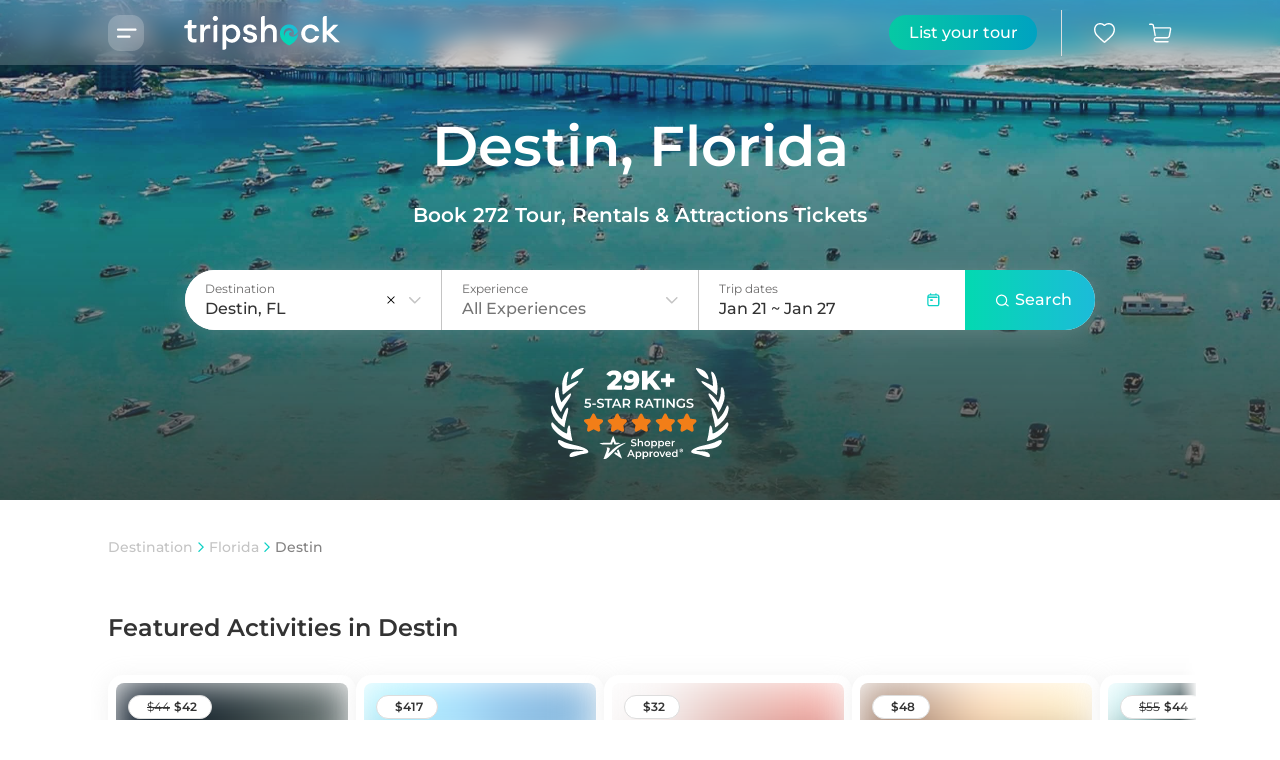

--- FILE ---
content_type: text/html; charset=utf-8
request_url: https://www.tripshock.com/destination/fl/destin/
body_size: 117327
content:
<!DOCTYPE html><html lang="en"><head><style data-styled="" data-styled-version="5.3.9">.hyontE{width:100%;max-width:1124px;margin:0 auto;padding:0 16px;}/*!sc*/
@media (min-width:500px){.hyontE{padding:0 29px;}}/*!sc*/
@media (min-width:992px){.hyontE{padding:0 30px;}}/*!sc*/
data-styled.g12[id="Containerstyles__Container-sc-1u1fdeh-0"]{content:"hyontE,"}/*!sc*/
.cXUszw{background-color:transparent;display:-webkit-box;display:-webkit-flex;display:-ms-flexbox;display:flex;-webkit-box-pack:justify;-webkit-justify-content:space-between;-ms-flex-pack:justify;justify-content:space-between;gap:9px;}/*!sc*/
data-styled.g46[id="LightArrowsstyles__Container-sc-1lo0u3u-0"]{content:"cXUszw,"}/*!sc*/
.keYICr{height:42px;width:42px;border-radius:50px;display:-webkit-box;display:-webkit-flex;display:-ms-flexbox;display:flex;-webkit-box-pack:center;-webkit-justify-content:center;-ms-flex-pack:center;justify-content:center;-webkit-align-items:center;-webkit-box-align:center;-ms-flex-align:center;align-items:center;cursor:pointer;-webkit-transition:0.3s;transition:0.3s;fill:#C4C4C4;background-color:var(--bg-ash-blueDark);cursor:not-allowed;}/*!sc*/
@media (min-width:992px){.keYICr{height:36px;width:36px;}}/*!sc*/
.juWtlc{height:42px;width:42px;border-radius:50px;display:-webkit-box;display:-webkit-flex;display:-ms-flexbox;display:flex;-webkit-box-pack:center;-webkit-justify-content:center;-ms-flex-pack:center;justify-content:center;-webkit-align-items:center;-webkit-box-align:center;-ms-flex-align:center;align-items:center;cursor:pointer;-webkit-transition:0.3s;transition:0.3s;fill:var(--bg-gray1-green);background-color:var(--bg-white-blue);box-shadow:0px 4px 24px var(--shadow-normal);}/*!sc*/
@media (min-width:992px){.juWtlc:hover{fill:#ffffff;background-color:#0DD1C5;box-shadow:0px 5px 8px rgba(29,203,192,0.1),0px 8px 14px rgba(29,203,192,0.2);}}/*!sc*/
@media (min-width:992px){.juWtlc{height:36px;width:36px;}}/*!sc*/
data-styled.g47[id="LightArrowsstyles__Circle-sc-1lo0u3u-1"]{content:"keYICr,juWtlc,"}/*!sc*/
.gphybG{-webkit-transform:scale(-1,1);-ms-transform:scale(-1,1);transform:scale(-1,1);}/*!sc*/
data-styled.g48[id="LightArrowsstyles__Right-sc-1lo0u3u-2"]{content:"gphybG,"}/*!sc*/
.dnzMQj{cursor:pointer;width:100%;height:100%;padding:1rem;display:-webkit-box;display:-webkit-flex;display:-ms-flexbox;display:flex;-webkit-flex-direction:row;-ms-flex-direction:row;flex-direction:row;-webkit-box-pack:center;-webkit-justify-content:center;-ms-flex-pack:center;justify-content:center;-webkit-align-items:center;-webkit-box-align:center;-ms-flex-align:center;align-items:center;-webkit-box-flex:1;-webkit-flex-grow:1;-ms-flex-positive:1;flex-grow:1;border-radius:50px;border:none;max-height:50px;background:linear-gradient(90deg,#03D9B1 0%,#1CBBD9 100%);color:#ffffff;border:none;box-shadow:0px 16px 28px rgba(29,203,192,0.25),0px 10px 16px rgba(29,203,192,0.1);font-weight:500;font-size:14px;line-height:20px;border:none;}/*!sc*/
@media (min-width:500px){.dnzMQj{font-weight:500;font-size:16px;line-height:22px;}}/*!sc*/
@media (min-width:992px){.dnzMQj{font-weight:500;font-size:16px;line-height:22px;}}/*!sc*/
.dnzMQj:hover{background:linear-gradient(90deg,#06C9A4 0%,#00A2C1 100%);}/*!sc*/
data-styled.g50[id="Buttonstyles__StyledButton-sc-1e970b0-0"]{content:"dnzMQj,"}/*!sc*/
.ealGpc{width:100%;display:block;position:relative;}/*!sc*/
@media (min-width:992px){.ealGpc{display:-webkit-box;display:-webkit-flex;display:-ms-flexbox;display:flex;-webkit-align-items:stretch;-webkit-box-align:stretch;-ms-flex-align:stretch;align-items:stretch;-webkit-box-pack:justify;-webkit-justify-content:space-between;-ms-flex-pack:justify;justify-content:space-between;border-radius:50px;}}/*!sc*/
data-styled.g113[id="SearchFormstyles__SearchBarForm-sc-14f5tl4-0"]{content:"ealGpc,"}/*!sc*/
.cTRZPj{padding:0;border-width:0;display:-webkit-box;display:-webkit-flex;display:-ms-flexbox;display:flex;-webkit-box-pack:center;-webkit-justify-content:center;-ms-flex-pack:center;justify-content:center;-webkit-align-items:center;-webkit-box-align:center;-ms-flex-align:center;align-items:center;height:50px;color:#ffffff;}/*!sc*/
@media (min-width:992px){.cTRZPj{box-shadow:none;border-radius:0 32px 32px 0;width:16%;max-width:130px;height:60px;max-height:60px;padding:0 20px;font-size: font-weight:500;font-size:16px;line-height:22px;}}/*!sc*/
data-styled.g115[id="SearchFormstyles__SearchBarButton-sc-14f5tl4-2"]{content:"cTRZPj,"}/*!sc*/
.hrecuu{width:14px;height:13px;margin:16px 10px;}/*!sc*/
@media (min-width:992px){.hrecuu{margin:0 6px;}}/*!sc*/
data-styled.g116[id="SearchFormstyles__SearchBarButtonIcon-sc-14f5tl4-3"]{content:"hrecuu,"}/*!sc*/
.jCWlrc{position:relative;height:50px;width:100%;}/*!sc*/
@media (min-width:992px){.jCWlrc{width:250px;}}/*!sc*/
data-styled.g125[id="DropdownLinkstyles__Wrapper-sc-1tw4bje-0"]{content:"jCWlrc,"}/*!sc*/
.fDJBDO{width:100%;background-color:var(--bg-white-blue);border-radius:50px;border:1px solid var(--fg-gray3-dark1);position:absolute;z-index:1;overflow:hidden;}/*!sc*/
data-styled.g126[id="DropdownLinkstyles__Container-sc-1tw4bje-1"]{content:"fDJBDO,"}/*!sc*/
.ckfPdU{color:var(--fg-gray1-white);font-weight:500;font-size:14px;line-height:20px;cursor:pointer;margin:0;padding:12px 27px 12px 35px;display:-webkit-box;display:-webkit-flex;display:-ms-flexbox;display:flex;-webkit-box-pack:justify;-webkit-justify-content:space-between;-ms-flex-pack:justify;justify-content:space-between;-webkit-align-items:center;-webkit-box-align:center;-ms-flex-align:center;align-items:center;}/*!sc*/
@media (min-width:500px){.ckfPdU{font-weight:500;font-size:16px;line-height:22px;}}/*!sc*/
@media (min-width:992px){.ckfPdU{padding:12px 20px;font-weight:500;font-size:14px;line-height:20px;}}/*!sc*/
data-styled.g128[id="DropdownLinkstyles__Title-sc-1tw4bje-3"]{content:"ckfPdU,"}/*!sc*/
.gkuQmE{-webkit-transition:.3s;transition:.3s;}/*!sc*/
data-styled.g129[id="DropdownLinkstyles__Arrow-sc-1tw4bje-4"]{content:"gkuQmE,"}/*!sc*/
.bkosQw{width:32px;-webkit-transition:.3s;transition:.3s;}/*!sc*/
data-styled.g150[id="InputSearchstyles__ArrowDown-sc-ltxy3e-0"]{content:"bkosQw,"}/*!sc*/
.egBSNB{font-weight:500;font-size:14px;line-height:20px;color:var(--fg-gray2-gray3);cursor:pointer;}/*!sc*/
@media (min-width:992px){.egBSNB{font-weight:400;font-size:12px;line-height:18px;}}/*!sc*/
data-styled.g153[id="InputSearchstyles__Label-sc-ltxy3e-3"]{content:"egBSNB,"}/*!sc*/
.cbxSfe{position:relative;width:100%;padding:0 10px 0 20px;border:1px solid var(--fg-gray3-dark1);border-radius:50px;display:-webkit-box;display:-webkit-flex;display:-ms-flexbox;display:flex;-webkit-box-pack:justify;-webkit-justify-content:space-between;-ms-flex-pack:justify;justify-content:space-between;-webkit-align-items:center;-webkit-box-align:center;-ms-flex-align:center;align-items:center;margin-bottom:10px;}/*!sc*/
@media (min-width:992px){.cbxSfe{-webkit-flex:1;-ms-flex:1;flex:1;background-color:var(--bg-white-blue);margin:0;border:none;border-right:1px solid var(--fg-gray3-dark1);border-radius:0;}.cbxSfe:first-of-type{border-radius:50px 0 0 50px;}}/*!sc*/
data-styled.g154[id="InputSearchstyles__InputSearchWrapper-sc-ltxy3e-4"]{content:"cbxSfe,"}/*!sc*/
.bfgsnD{-webkit-flex:1;-ms-flex:1;flex:1;display:-webkit-box;display:-webkit-flex;display:-ms-flexbox;display:flex;-webkit-flex-direction:column;-ms-flex-direction:column;flex-direction:column;-webkit-box-pack:center;-webkit-justify-content:center;-ms-flex-pack:center;justify-content:center;-webkit-align-items:flex-start;-webkit-box-align:flex-start;-ms-flex-align:flex-start;align-items:flex-start;height:50px;}/*!sc*/
@media (min-width:992px){.bfgsnD{height:60px;}}/*!sc*/
data-styled.g155[id="InputSearchstyles__InputSearchContainer-sc-ltxy3e-5"]{content:"bfgsnD,"}/*!sc*/
.fIzkhu{display:-webkit-box;display:-webkit-flex;display:-ms-flexbox;display:flex;-webkit-flex-direction:row;-ms-flex-direction:row;flex-direction:row;-webkit-box-pack:end;-webkit-justify-content:flex-end;-ms-flex-pack:end;justify-content:flex-end;-webkit-align-items:center;-webkit-box-align:center;-ms-flex-align:center;align-items:center;height:100%;width:48px;}/*!sc*/
@media (min-width:992px){.fIzkhu{margin-right:0;}}/*!sc*/
data-styled.g157[id="InputSearchstyles__InputSearchIcons-sc-ltxy3e-7"]{content:"fIzkhu,"}/*!sc*/
.fxCBPS{-webkit-appearance:none;-moz-appearance:none;appearance:none;font-weight:500;font-size:16px;line-height:22px;color:var(--fg-gray1-white);border:none;background:transparent;white-space:nowrap;overflow:hidden;text-overflow:ellipsis;padding:0;width:100%;}/*!sc*/
.fxCBPS:focus-visible{outline:none;-webkit-appearance:none;-moz-appearance:none;appearance:none;}/*!sc*/
data-styled.g159[id="InputSearchstyles__InputSearch-sc-ltxy3e-9"]{content:"fxCBPS,"}/*!sc*/
.fRtCwK{-webkit-appearance:none;-moz-appearance:none;appearance:none;cursor:pointer;border:none;border-radius:100%;display:-webkit-box;display:-webkit-flex;display:-ms-flexbox;display:flex;-webkit-box-pack:center;-webkit-justify-content:center;-ms-flex-pack:center;justify-content:center;-webkit-align-items:center;-webkit-box-align:center;-ms-flex-align:center;align-items:center;padding:0px;background-color:transparent;}/*!sc*/
.fRtCwK:hover{border:none;}/*!sc*/
data-styled.g162[id="InputSearchstyles__ButtonArrow-sc-ltxy3e-12"]{content:"fRtCwK,"}/*!sc*/
.btQrJm{padding:25px 0;}/*!sc*/
@media (min-width:500px){.btQrJm{padding:30px 0;}}/*!sc*/
@media (min-width:992px){.btQrJm{padding:30px 0 0;}}/*!sc*/
data-styled.g238[id="Subscribestyles__Wrapper-sc-1mnydg-0"]{content:"btQrJm,"}/*!sc*/
.keoSPt{background-color:var(--bg-green-dark3);color:#ffffff;padding:42px 18px 36px;max-width:1064px;position:relative;width:100%;height:220px;border-radius:15px;}/*!sc*/
@media (min-width:500px){.keoSPt{padding:57px 32px 42px;height:278px;}}/*!sc*/
@media (min-width:992px){.keoSPt{padding:56px 55px 39px;height:198px;margin:0;display:-webkit-box;display:-webkit-flex;display:-ms-flexbox;display:flex;-webkit-box-pack:justify;-webkit-justify-content:space-between;-ms-flex-pack:justify;justify-content:space-between;}}/*!sc*/
data-styled.g239[id="Subscribestyles__Container-sc-1mnydg-1"]{content:"keoSPt,"}/*!sc*/
.ifwCFv{margin:0 0 6px;font-weight:600;font-size:20px;line-height:26px;}/*!sc*/
@media (min-width:500px){.ifwCFv{font-weight:600;font-size:24px;line-height:30px;margin:0 0 8px;}}/*!sc*/
@media (min-width:992px){.ifwCFv{font-weight:600;font-size:24px;line-height:30px;margin-bottom:27px;}}/*!sc*/
data-styled.g241[id="Subscribestyles__Title-sc-1mnydg-3"]{content:"ifwCFv,"}/*!sc*/
.iorpmV{display:block;margin-bottom:10px;margin-bottom:25px;font-weight:400;font-size:12px;line-height:18px;}/*!sc*/
@media (min-width:500px){.iorpmV{font-weight:400;font-size:16px;line-height:22px;margin-bottom:36px;}}/*!sc*/
@media (min-width:992px){.iorpmV{font-weight:400;font-size:16px;line-height:22px;margin:0;min-width:350px;}}/*!sc*/
data-styled.g242[id="Subscribestyles__Description-sc-1mnydg-4"]{content:"iorpmV,"}/*!sc*/
.tJaYw{position:relative;}/*!sc*/
@media (min-width:992px){.tJaYw{width:100%;margin-top:18px;max-width:678px;}}/*!sc*/
data-styled.g243[id="Subscribestyles__InputWrap-sc-1mnydg-5"]{content:"tJaYw,"}/*!sc*/
.dTHSBZ{color:var(--fg-gray1-white);background-color:var(--bg-white-blue);width:100%;height:50px;border-radius:50px;border:none;padding:5px 6px 5px 28px;font-weight:400;font-size:12px;line-height:18px;}/*!sc*/
.dTHSBZ:focus{outline:none;}/*!sc*/
@media (min-width:500px){.dTHSBZ{font-weight:400;font-size:12px;line-height:18px;}}/*!sc*/
@media (min-width:992px){.dTHSBZ{font-weight:400;font-size:14px;line-height:20px;}}/*!sc*/
data-styled.g244[id="Subscribestyles__Input-sc-1mnydg-6"]{content:"dTHSBZ,"}/*!sc*/
.fgtiUR{display:-webkit-box;display:-webkit-flex;display:-ms-flexbox;display:flex;-webkit-box-pack:center;-webkit-justify-content:center;-ms-flex-pack:center;justify-content:center;-webkit-align-items:center;-webkit-box-align:center;-ms-flex-align:center;align-items:center;background-color:#0DD1C5;width:40px;height:40px;border-radius:50px;border:none;position:absolute;right:6px;top:5px;cursor:pointer;}/*!sc*/
.fgtiUR:hover,.fgtiUR:active{background-color:#0DB8AE;}/*!sc*/
data-styled.g245[id="Subscribestyles__Button-sc-1mnydg-7"]{content:"fgtiUR,"}/*!sc*/
.fsNjWz{display:-webkit-box;display:-webkit-flex;display:-ms-flexbox;display:flex;-webkit-align-items:center;-webkit-box-align:center;-ms-flex-align:center;align-items:center;}/*!sc*/
data-styled.g246[id="Subscribestyles__ArrowIcon-sc-1mnydg-8"]{content:"fsNjWz,"}/*!sc*/
.gjkNzv{display:-webkit-box;display:-webkit-flex;display:-ms-flexbox;display:flex;-webkit-align-items:center;-webkit-box-align:center;-ms-flex-align:center;align-items:center;color:#ffffff;margin:6px 0 0 28px;font-weight:500;font-size:10px;line-height:16px;}/*!sc*/
.gjkNzv *:first-child{margin-right:5px;}/*!sc*/
@media (min-width:500px){.gjkNzv{font-weight:500;font-size:12px;line-height:18px;margin:11px 0 0 28px;}.gjkNzv *:first-child{margin-right:7px;height:15px;width:15px;}}/*!sc*/
@media (min-width:992px){.gjkNzv{font-weight:400;font-size:10px;line-height:16px;}}/*!sc*/
data-styled.g247[id="Subscribestyles__Message-sc-1mnydg-9"]{content:"gjkNzv,"}/*!sc*/
.ijmBtt{background-color:var(--bg-blue-dark3);border-radius:15px 15px 0px 0px;width:100%;}/*!sc*/
data-styled.g252[id="Footerstyles__Footer-sc-1aslxiv-0"]{content:"ijmBtt,"}/*!sc*/
.ithrwc{padding:30px 20px 20px;display:-webkit-box;display:-webkit-flex;display:-ms-flexbox;display:flex;-webkit-flex-direction:column;-ms-flex-direction:column;flex-direction:column;position:relative;}/*!sc*/
@media (min-width:500px){.ithrwc{padding:30px 30px 0;}}/*!sc*/
@media (min-width:992px){.ithrwc{padding:46px 30px 0;-webkit-flex-direction:row;-ms-flex-direction:row;flex-direction:row;-webkit-box-pack:justify;-webkit-justify-content:space-between;-ms-flex-pack:justify;justify-content:space-between;-webkit-flex-wrap:wrap;-ms-flex-wrap:wrap;flex-wrap:wrap;max-width:1124px;margin:auto;}}/*!sc*/
data-styled.g253[id="Footerstyles__Container-sc-1aslxiv-1"]{content:"ithrwc,"}/*!sc*/
.jcuGDz{color:#ffffff;font-weight:600;font-size:14px;line-height:20px;margin:0 0 10px;}/*!sc*/
@media (min-width:500px){.jcuGDz{font-weight:600;font-size:16px;line-height:22px;}}/*!sc*/
@media (min-width:992px){.jcuGDz{font-weight:600;font-size:16px;line-height:22px;}}/*!sc*/
@media (min-width:500px){.jcuGDz{margin:0 0 16px;}}/*!sc*/
@media (min-width:992px){.jcuGDz{margin:0 0 24px;}}/*!sc*/
data-styled.g254[id="Footerstyles__Title-sc-1aslxiv-2"]{content:"jcuGDz,"}/*!sc*/
.ddQddv{color:#ffffff;font-weight:600;font-size:14px;line-height:20px;cursor:pointer;display:-webkit-box;display:-webkit-flex;display:-ms-flexbox;display:flex;-webkit-align-items:center;-webkit-box-align:center;-ms-flex-align:center;align-items:center;margin:32px 0;}/*!sc*/
@media (min-width:500px){.ddQddv{font-weight:600;font-size:16px;line-height:22px;}}/*!sc*/
@media (min-width:992px){.ddQddv{font-weight:600;font-size:16px;line-height:22px;}}/*!sc*/
@media (min-width:992px){.ddQddv{margin:20px 0;}}/*!sc*/
data-styled.g255[id="Footerstyles__PhoneLink-sc-1aslxiv-3"]{content:"ddQddv,"}/*!sc*/
.ffFAWE{margin-right:18px;}/*!sc*/
data-styled.g256[id="Footerstyles__PhoneIcon-sc-1aslxiv-4"]{content:"ffFAWE,"}/*!sc*/
.gkpqTI{width:100%;border-top:1px solid #364555;display:-webkit-box;display:-webkit-flex;display:-ms-flexbox;display:flex;-webkit-flex-direction:column;-ms-flex-direction:column;flex-direction:column;-webkit-box-pack:center;-webkit-justify-content:center;-ms-flex-pack:center;justify-content:center;-webkit-align-items:center;-webkit-box-align:center;-ms-flex-align:center;align-items:center;position:relative;}/*!sc*/
data-styled.g257[id="Footerstyles__CopyrightContainer-sc-1aslxiv-5"]{content:"gkpqTI,"}/*!sc*/
.ckJzFE{color:#ffffff;font-weight:400;font-size:10px;line-height:16px;display:-webkit-box;display:-webkit-flex;display:-ms-flexbox;display:flex;position:absolute;top:40px;-webkit-align-items:center;-webkit-box-align:center;-ms-flex-align:center;align-items:center;}/*!sc*/
@media (min-width:500px){.ckJzFE{font-weight:400;font-size:12px;line-height:18px;}}/*!sc*/
@media (min-width:992px){.ckJzFE{font-weight:400;font-size:12px;line-height:18px;}}/*!sc*/
@media (min-width:500px){.ckJzFE{left:0;top:auto;}}/*!sc*/
data-styled.g258[id="Footerstyles__Sign-sc-1aslxiv-6"]{content:"ckJzFE,"}/*!sc*/
.jzeYFQ{width:107px;cursor:pointer;}/*!sc*/
@media (min-width:500px){.jzeYFQ{width:170px;height:70px;}}/*!sc*/
data-styled.g259[id="Footerstyles__Logo-sc-1aslxiv-7"]{content:"jzeYFQ,"}/*!sc*/
.Jukdq{height:16px;width:13px;}/*!sc*/
data-styled.g260[id="Footerstyles__SmallArrow-sc-1aslxiv-8"]{content:"Jukdq,"}/*!sc*/
.idQTTi{color:#0DD1C5;font-weight:500;font-size:10px;line-height:16px;}/*!sc*/
@media (min-width:500px){.idQTTi{font-weight:500;font-size:12px;line-height:18px;}}/*!sc*/
@media (min-width:992px){.idQTTi{font-weight:500;font-size:12px;line-height:18px;}}/*!sc*/
data-styled.g261[id="Footerstyles__ColoredSign-sc-1aslxiv-9"]{content:"idQTTi,"}/*!sc*/
.hkLqkk{display:-webkit-box;display:-webkit-flex;display:-ms-flexbox;display:flex;margin-bottom:32px;}/*!sc*/
data-styled.g262[id="SocialIconstyles__StyledSocialIcon-sc-tharil-0"]{content:"hkLqkk,"}/*!sc*/
.ccVJOS{margin-right:24px;}/*!sc*/
data-styled.g263[id="SocialIconstyles__StyledSocialLink-sc-tharil-1"]{content:"ccVJOS,"}/*!sc*/
.ibCYbT{height:45px;margin-top:30px;}/*!sc*/
@media (min-width:992px){.ibCYbT{margin:0;}}/*!sc*/
.ibCYbT img{height:45px;}/*!sc*/
data-styled.g264[id="ShopperApprovedClear__Wrapper-sc-197i0kc-0"]{content:"ibCYbT,"}/*!sc*/
.frhAhL{margin:27px 0 24px;position:relative;}/*!sc*/
.frhAhL:after{content:'';position:absolute;right:16px;top:0;background-image:linear-gradient( to left,transparent 0%,var(--bg-white-blue) 100% );background-image:-webkit-linear-gradient( 0deg,var(--transparent-white-blue) 0%,var(--bg-white-blue) 100% );width:8px;height:16px;z-index:1;opacity:0.9;}/*!sc*/
@media (min-width:500px){.frhAhL{margin:37px 0 34px;}.frhAhL:after{right:28px;}}/*!sc*/
data-styled.g265[id="Breadcrumbsstyles__Wrapper-sc-1ipmgsl-0"]{content:"frhAhL,"}/*!sc*/
.houJFB{overflow-x:auto;white-space:pre;height:26px;}/*!sc*/
.houJFB::-webkit-scrollbar{width:6px;height:6px;}/*!sc*/
.houJFB::-webkit-scrollbar-track{background-color:var(--bg-ash-blueDark);border-radius:10px;}/*!sc*/
.houJFB::-webkit-scrollbar-thumb{height:30px;background:#C4C4C4;border-radius:10px;}/*!sc*/
data-styled.g266[id="Breadcrumbsstyles__Content-sc-1ipmgsl-1"]{content:"houJFB,"}/*!sc*/
.kUEzTX{margin:0;display:inline;}/*!sc*/
data-styled.g267[id="Breadcrumbsstyles__BreadcrumbContainer-sc-1ipmgsl-2"]{content:"kUEzTX,"}/*!sc*/
.gqrBZu{color:#C4C4C4;font-weight:500;font-size:12px;line-height:18px;display:inline;}/*!sc*/
@media (min-width:500px){.gqrBZu{font-weight:500;font-size:14px;line-height:20px;}}/*!sc*/
@media (min-width:992px){.gqrBZu{font-weight:500;font-size:14px;line-height:20px;}}/*!sc*/
.gqrBZu:hover{-webkit-text-decoration:underline;text-decoration:underline;color:#0DD1C5;}/*!sc*/
data-styled.g268[id="Breadcrumbsstyles__Link-sc-1ipmgsl-3"]{content:"gqrBZu,"}/*!sc*/
.idgsjs{color:#838282;margin-right:8px;font-weight:500;font-size:12px;line-height:18px;overflow:hidden;text-overflow:ellipsis;white-space:nowrap;}/*!sc*/
@media (min-width:500px){.idgsjs{font-weight:500;font-size:14px;line-height:20px;}}/*!sc*/
@media (min-width:992px){.idgsjs{font-weight:500;font-size:14px;line-height:20px;}}/*!sc*/
data-styled.g269[id="Breadcrumbsstyles__WithoutLink-sc-1ipmgsl-4"]{content:"idgsjs,"}/*!sc*/
.ebIhFl{display:inline;-webkit-align-items:center;-webkit-box-align:center;-ms-flex-align:center;align-items:center;padding:0 5px;}/*!sc*/
.fHeOzW{display:none;-webkit-align-items:center;-webkit-box-align:center;-ms-flex-align:center;align-items:center;padding:0 5px;}/*!sc*/
data-styled.g272[id="Breadcrumbsstyles__ArrowContainer-sc-1ipmgsl-7"]{content:"ebIhFl,fHeOzW,"}/*!sc*/
.fKdXrx{-webkit-align-self:center;-ms-flex-item-align:center;align-self:center;-webkit-transform:rotate(-90deg);-ms-transform:rotate(-90deg);transform:rotate(-90deg);color:var(--bg-blueDark-blue);}/*!sc*/
.hSEZHQ{-webkit-align-self:center;-ms-flex-item-align:center;align-self:center;-webkit-transform:rotate(-90deg);-ms-transform:rotate(-90deg);transform:rotate(-90deg);color:var(--bg-ash-normal);}/*!sc*/
data-styled.g273[id="Breadcrumbsstyles__Arrow-sc-1ipmgsl-8"]{content:"fKdXrx,hSEZHQ,"}/*!sc*/
.jlErIp{width:100%;border-radius:15px;}/*!sc*/
data-styled.g292[id="SearchBarstyles__SearchBarWrapper-sc-16q7a77-0"]{content:"jlErIp,"}/*!sc*/
.jgExYF{display:-webkit-box;display:-webkit-flex;display:-ms-flexbox;display:flex;width:100%;-webkit-box-pack:justify;-webkit-justify-content:space-between;-ms-flex-pack:justify;justify-content:space-between;-webkit-align-items:center;-webkit-box-align:center;-ms-flex-align:center;align-items:center;margin-bottom:16px;}/*!sc*/
@media (min-width:992px){.jgExYF{display:none;}}/*!sc*/
data-styled.g293[id="SearchBarstyles__SearchBarHeader-sc-16q7a77-1"]{content:"jgExYF,"}/*!sc*/
.fkRDAI{font-weight:500;font-size:14px;line-height:20px;color:var(--fg-gray2-white);}/*!sc*/
data-styled.g294[id="SearchBarstyles__SearchBarTitle-sc-16q7a77-2"]{content:"fkRDAI,"}/*!sc*/
.hoipVO{display:none;-webkit-flex-direction:row;-ms-flex-direction:row;flex-direction:row;-webkit-box-pack:justify;-webkit-justify-content:space-between;-ms-flex-pack:justify;justify-content:space-between;-webkit-align-items:center;-webkit-box-align:center;-ms-flex-align:center;align-items:center;cursor:pointer;}/*!sc*/
@media (min-width:992px){.hoipVO{display:none;width:100%;border-radius:50px;min-width:300px;max-height:35px;padding:3px 4px 3px 10px;height:50px;background-color:var(--bg-white-blueDark);margin-right:32px;margin-left:20px;}}/*!sc*/
data-styled.g318[id="SearchPreviewstyles__Wrapper-sc-isqtqj-0"]{content:"hoipVO,"}/*!sc*/
.fFeqJp{display:none;}/*!sc*/
@media (min-width:992px){.fFeqJp{display:-webkit-box;display:-webkit-flex;display:-ms-flexbox;display:flex;-webkit-flex-direction:column;-ms-flex-direction:column;flex-direction:column;-webkit-box-pack:start;-webkit-justify-content:flex-start;-ms-flex-pack:start;justify-content:flex-start;-webkit-align-items:center;-webkit-box-align:center;-ms-flex-align:center;align-items:center;padding:0 10px;text-align:left;-webkit-flex:1;-ms-flex:1;flex:1;-webkit-flex-direction:row;-ms-flex-direction:row;flex-direction:row;-webkit-align-items:center;-webkit-box-align:center;-ms-flex-align:center;align-items:center;padding:3px;}}/*!sc*/
data-styled.g319[id="SearchPreviewstyles__SearchContainer-sc-isqtqj-1"]{content:"fFeqJp,"}/*!sc*/
.eFPCGC{font-weight:500;font-size:14px;line-height:20px;color:var(--fg-gray1-white);overflow:hidden;display:-webkit-box;-webkit-line-clamp:1;-webkit-box-orient:vertical;margin:0 10px 0 0;padding:0 10px 0 0;}/*!sc*/
data-styled.g320[id="SearchPreviewstyles__DestinationBlock-sc-isqtqj-2"]{content:"eFPCGC,"}/*!sc*/
.gWlnIg{display:-webkit-box;display:-webkit-flex;display:-ms-flexbox;display:flex;-webkit-flex-direction:row;-ms-flex-direction:row;flex-direction:row;-webkit-align-items:center;-webkit-box-align:center;-ms-flex-align:center;align-items:center;-webkit-box-pack:center;-webkit-justify-content:center;-ms-flex-pack:center;justify-content:center;border:none;padding:0;cursor:pointer;height:50px;}/*!sc*/
@media (min-width:992px){.gWlnIg{background-color:#0DD1C5;width:28px;height:28px;-webkit-flex:none;-ms-flex:none;flex:none;border-radius:100%;}}/*!sc*/
data-styled.g323[id="SearchPreviewstyles__SearchButton-sc-isqtqj-5"]{content:"gWlnIg,"}/*!sc*/
.hRlNJI{display:block;margin-right:8px;width:auto;height:18px;}/*!sc*/
@media (min-width:992px){.hRlNJI{margin:0;height:13px;}}/*!sc*/
data-styled.g324[id="SearchPreviewstyles__IconSearch-sc-isqtqj-6"]{content:"hRlNJI,"}/*!sc*/
.bCqFsj{position:fixed;top:0;left:0;right:0;z-index:4;}/*!sc*/
data-styled.g352[id="PromoHeaderstyles__TopWrapper-sc-1r5my08-3"]{content:"bCqFsj,"}/*!sc*/
.bHYRZI{background-color:var(--bg-blue-dark3);height:50px;box-shadow:0px 4px 23px var(--shadow-normal);}/*!sc*/
@media (min-width:500px){.bHYRZI{height:65px;}}/*!sc*/
@media (min-width:992px){.bHYRZI{border-radius:0px 0px 15px 15px;box-shadow:none;-webkit-backdrop-filter:blur(10px);backdrop-filter:blur(10px);height:65px;-webkit-transition:height ease 0.4s;transition:height ease 0.4s;padding-bottom:40px;border-radius:0;background-color:rgba(255,255,255,0.19);box-shadow:none;}}/*!sc*/
data-styled.g353[id="PromoHeaderstyles__Wrapper-sc-1r5my08-4"]{content:"bHYRZI,"}/*!sc*/
.gnkHsW{display:-webkit-box;display:-webkit-flex;display:-ms-flexbox;display:flex;-webkit-align-items:center;-webkit-box-align:center;-ms-flex-align:center;align-items:center;-webkit-box-pack:justify;-webkit-justify-content:space-between;-ms-flex-pack:justify;justify-content:space-between;width:100%;}/*!sc*/
data-styled.g354[id="PromoHeaderstyles__Header-sc-1r5my08-5"]{content:"gnkHsW,"}/*!sc*/
.ktUNGC{display:none;-webkit-align-items:center;-webkit-box-align:center;-ms-flex-align:center;align-items:center;padding:0 24px;height:46px;}/*!sc*/
@media (min-width:760px){.ktUNGC{display:-webkit-box;display:-webkit-flex;display:-ms-flexbox;display:flex;}}/*!sc*/
@media (min-width:992px){.ktUNGC{border-right:0.7px solid var(--bg-gray4-dark2);margin-left:-24px;}}/*!sc*/
data-styled.g355[id="PromoHeaderstyles__PartnerButtonWrapper-sc-1r5my08-6"]{content:"ktUNGC,"}/*!sc*/
.kmSQIw{color:#fff;background:linear-gradient(90deg,#06C9A4 0%,#00A2C1 100%);border-radius:50px;height:30px;width:148px;display:-webkit-box;display:-webkit-flex;display:-ms-flexbox;display:flex;-webkit-box-pack:center;-webkit-justify-content:center;-ms-flex-pack:center;justify-content:center;-webkit-align-items:center;-webkit-box-align:center;-ms-flex-align:center;align-items:center;cursor:pointer;font-size:16px;font-weight:500;}/*!sc*/
@media (min-width:992px){.kmSQIw{height:35px;}}/*!sc*/
data-styled.g356[id="PromoHeaderstyles__PartnerButton-sc-1r5my08-7"]{content:"kmSQIw,"}/*!sc*/
.gbtPKT{display:block;cursor:pointer;}/*!sc*/
@media (min-width:500px){.gbtPKT{width:157px;height:auto;height:65px;}}/*!sc*/
@media (min-width:992px){.gbtPKT{margin-left:40px;}}/*!sc*/
data-styled.g357[id="PromoHeaderstyles__HeaderLogo-sc-1r5my08-8"]{content:"gbtPKT,"}/*!sc*/
.jqBVXp{display:-webkit-box;display:-webkit-flex;display:-ms-flexbox;display:flex;-webkit-align-items:center;-webkit-box-align:center;-ms-flex-align:center;align-items:center;}/*!sc*/
data-styled.g359[id="PromoHeaderstyles__LogoLink-sc-1r5my08-10"]{content:"jqBVXp,"}/*!sc*/
.bGAkSa *:first-child{fill:#ffffff;}/*!sc*/
.bGAkSa *:last-child{fill:#ffffff;}/*!sc*/
@media (min-width:500px){.bGAkSa{margin:18px 36px 17px 0;}}/*!sc*/
@media (min-width:992px){.bGAkSa{height:36px;width:36px;margin:0 36px 14px 0;}}/*!sc*/
.bGAkSa:hover{-webkit-transition:.3s;transition:.3s;}/*!sc*/
.bGAkSa:hover *:first-child{fill:#0DD1C5;}/*!sc*/
.bGAkSa:hover *:last-child{fill:#0DD1C5;}/*!sc*/
data-styled.g360[id="PromoHeaderstyles__SideBarMenu-sc-1r5my08-11"]{content:"bGAkSa,"}/*!sc*/
.gHFFxq{display:block;margin:0 10px;cursor:pointer;}/*!sc*/
@media (min-width:500px){.gHFFxq{height:20px;width:21px;margin:22px 14px 23px;}}/*!sc*/
@media (min-width:992px){.gHFFxq{margin:0 0 0 32px;}}/*!sc*/
.gHFFxq:hover{-webkit-transition:.3s;transition:.3s;}/*!sc*/
.gHFFxq:hover *:first-child{fill:#0DD1C5;}/*!sc*/
data-styled.g364[id="PromoHeaderstyles__HeartBtn-sc-1r5my08-15"]{content:"gHFFxq,"}/*!sc*/
.jBGQGl{display:block;margin-left:8px;cursor:pointer;}/*!sc*/
@media (min-width:500px){.jBGQGl{height:20px;width:23px;margin:22px 0 23px 13px;}}/*!sc*/
@media (min-width:992px){.jBGQGl{margin:0 0 0 32px;}}/*!sc*/
.jBGQGl:hover{-webkit-transition:.3s;transition:.3s;}/*!sc*/
.jBGQGl:hover *:first-child{fill:#0DD1C5;}/*!sc*/
data-styled.g365[id="PromoHeaderstyles__CartBtn-sc-1r5my08-16"]{content:"jBGQGl,"}/*!sc*/
.hmCwOW{display:-webkit-box;display:-webkit-flex;display:-ms-flexbox;display:flex;-webkit-box-pack:start;-webkit-justify-content:flex-start;-ms-flex-pack:start;justify-content:flex-start;}/*!sc*/
data-styled.g366[id="PromoHeaderstyles__LeftSection-sc-1r5my08-17"]{content:"hmCwOW,"}/*!sc*/
.hqaOrZ{display:-webkit-box;display:-webkit-flex;display:-ms-flexbox;display:flex;-webkit-box-pack:end;-webkit-justify-content:flex-end;-ms-flex-pack:end;justify-content:flex-end;-webkit-align-items:center;-webkit-box-align:center;-ms-flex-align:center;align-items:center;}/*!sc*/
data-styled.g367[id="PromoHeaderstyles__RightSection-sc-1r5my08-18"]{content:"hqaOrZ,"}/*!sc*/
.dLnpme{display:-webkit-box;display:-webkit-flex;display:-ms-flexbox;display:flex;-webkit-align-items:center;-webkit-box-align:center;-ms-flex-align:center;align-items:center;}/*!sc*/
@media (min-width:992px){.dLnpme{display:-webkit-box;display:-webkit-flex;display:-ms-flexbox;display:flex;height:46px;}}/*!sc*/
data-styled.g368[id="PromoHeaderstyles__SectionIcons-sc-1r5my08-19"]{content:"dLnpme,"}/*!sc*/
.gqZFLx{display:-webkit-box;display:-webkit-flex;display:-ms-flexbox;display:flex;-webkit-box-pack:center;-webkit-justify-content:center;-ms-flex-pack:center;justify-content:center;-webkit-align-items:center;-webkit-box-align:center;-ms-flex-align:center;align-items:center;box-shadow:0px 4px 23px rgba(16,31,46,0.53);height:30px;width:30px;border-radius:12px;margin:12px 17px 0 0;}/*!sc*/
@media (min-width:500px){.gqZFLx{margin:3px 17px 0 0;display:block;}}/*!sc*/
@media (min-width:992px){.gqZFLx{height:36px;width:36px;margin:15px 0 0;background:rgba(255,255,255,0.2);box-shadow:none;}.gqZFLx:hover{background-color:rgba(13,209,197,0.2);color:#0DD1C5;cursor:pointer;}}/*!sc*/
data-styled.g371[id="PromoHeaderstyles__ButtonMenu-sc-1r5my08-22"]{content:"gqZFLx,"}/*!sc*/
.kOYurY{position:relative;display:-webkit-box;display:-webkit-flex;display:-ms-flexbox;display:flex;-webkit-align-items:center;-webkit-box-align:center;-ms-flex-align:center;align-items:center;height:50px;width:39px;}/*!sc*/
@media (min-width:500px){.kOYurY{width:49px;height:65px;}}/*!sc*/
@media (min-width:992px){.kOYurY{width:55px;}}/*!sc*/
data-styled.g372[id="PromoHeaderstyles__CartHeader-sc-1r5my08-23"]{content:"kOYurY,"}/*!sc*/
.cvchBp{display:-webkit-box;display:-webkit-flex;display:-ms-flexbox;display:flex;width:100%;min-height:425px;background:linear-gradient(0deg,rgba(51,51,51,0.8) 0%,rgba(51,51,51,0) 120%),url(https://images.tripshock.com/destination/12/Destin.jpg) no-repeat;background-size:cover;background-position:55% 50px;padding-top:50px;margin-bottom:125px;-webkit-align-items:center;-webkit-box-align:center;-ms-flex-align:center;align-items:center;-webkit-box-pack:center;-webkit-justify-content:center;-ms-flex-pack:center;justify-content:center;}/*!sc*/
@media (min-width:500px){.cvchBp{padding-top:65px;background-position:center 65px;}}/*!sc*/
@media (min-width:992px){.cvchBp{display:-webkit-box;display:-webkit-flex;display:-ms-flexbox;display:flex;background-position:center;min-height:500px;margin-bottom:0;padding-bottom:130px;}}/*!sc*/
data-styled.g378[id="HeroImagestyles__Wrapper-sc-o4s6vj-0"]{content:"cvchBp,"}/*!sc*/
.fFTwHG{padding-top:36px;position:relative;}/*!sc*/
@media (min-width:500px){.fFTwHG{padding-top:64px;}}/*!sc*/
@media (min-width:992px){.fFTwHG{padding-top:0;}}/*!sc*/
data-styled.g379[id="HeroImagestyles__HeroContent-sc-o4s6vj-1"]{content:"fFTwHG,"}/*!sc*/
.fXMEeP{font-weight:600;font-size:30px;line-height:36px;color:#ffffff;text-align:center;width:100%;max-width:72%;min-width:280px;margin:0 auto 16px;}/*!sc*/
@media (min-width:500px){.fXMEeP{font-weight:600;font-size:52px;line-height:58px;}}/*!sc*/
@media (min-width:992px){.fXMEeP{font-weight:600;font-size:56px;line-height:62px;}}/*!sc*/
@media (min-width:500px){.fXMEeP{margin:0 auto 28px;min-width:460px;}}/*!sc*/
@media (min-width:992px){.fXMEeP{max-width:910px;margin:10px auto 25px;}}/*!sc*/
data-styled.g380[id="HeroImagestyles__Title-sc-o4s6vj-2"]{content:"fXMEeP,"}/*!sc*/
.kBVaRn{font-weight:600;font-size:18px;line-height:24px;color:#ffffff;text-align:center;margin:0 auto 24px;}/*!sc*/
@media (min-width:500px){.kBVaRn{font-weight:600;font-size:24px;line-height:30px;}}/*!sc*/
@media (min-width:992px){.kBVaRn{font-weight:600;font-size:20px;line-height:26px;}}/*!sc*/
@media (min-width:500px){.kBVaRn{margin:0 auto 72px;max-width:610px;}}/*!sc*/
@media (min-width:992px){.kBVaRn{max-width:910px;margin:0 auto 42px;}}/*!sc*/
data-styled.g381[id="HeroImagestyles__Subtitle-sc-o4s6vj-3"]{content:"kBVaRn,"}/*!sc*/
.gQlnoa{background-color:var(--bg-white-dark3);padding:30px 20px;box-shadow:var(--shadow-card-default);border-radius:15px;width:100%;margin-bottom:-80px;}/*!sc*/
@media (min-width:500px){.gQlnoa{margin-bottom:-100px;padding:30px;}}/*!sc*/
@media (min-width:992px){.gQlnoa{margin:0 auto;max-width:910px;border-radius:50px;padding:0;height:60px;}}/*!sc*/
data-styled.g383[id="HeroImagestyles__SearchContainer-sc-o4s6vj-5"]{content:"gQlnoa,"}/*!sc*/
.bcjpgd{position:absolute;background-color:rgba(34,47,60,0.7);border-radius:100px;top:4px;right:-34px;padding:6px 20px 0 8px;}/*!sc*/
@media (min-width:500px){.bcjpgd{top:4px;right:-50px;padding:6px 24px 0 12px;}}/*!sc*/
@media (min-width:992px){.bcjpgd{top:auto;right:auto;bottom:-140px;left:calc(50% - 139px);padding:14px 50px 6px;background-color:transparent;}}/*!sc*/
.bcjpgd img{height:36px;}/*!sc*/
@media (min-width:500px){.bcjpgd img{height:50px;}}/*!sc*/
@media (min-width:992px){.bcjpgd img{height:auto;}}/*!sc*/
data-styled.g384[id="ShopperApproved__Wrapper-sc-16eu0yt-0"]{content:"bcjpgd,"}/*!sc*/
.gXIcub{min-height:100vh;display:-webkit-box;display:-webkit-flex;display:-ms-flexbox;display:flex;-webkit-flex-direction:column;-ms-flex-direction:column;flex-direction:column;width:100%;padding-top:0;}/*!sc*/
@media (min-width:500px){.gXIcub{padding-top:0;}}/*!sc*/
@media (min-width:992px){.gXIcub{padding-top:0;}}/*!sc*/
data-styled.g385[id="Layoutstyles__Wrapper-sc-14u21ep-0"]{content:"gXIcub,"}/*!sc*/
.gVVfTU{width:100%;-webkit-flex:1;-ms-flex:1;flex:1;padding-top:0;}/*!sc*/
@media (min-width:500px){.gVVfTU{padding-top:0;}}/*!sc*/
@media (min-width:992px){.gVVfTU{padding-top:0;}}/*!sc*/
data-styled.g387[id="Layoutstyles__MainContent-sc-14u21ep-2"]{content:"gVVfTU,"}/*!sc*/
.iJsEFi{font-size:12px;position:relative;bottom:0;background:#ffffff;z-index:100000;display:-webkit-box;display:-webkit-flex;display:-ms-flexbox;display:flex;-webkit-flex-wrap:nowrap;-ms-flex-wrap:nowrap;flex-wrap:nowrap;width:100%;}/*!sc*/
data-styled.g392[id="styles__CookieNotification-sc-176x764-0"]{content:"iJsEFi,"}/*!sc*/
.ksFyzs{padding:10px;width:100%;}/*!sc*/
data-styled.g393[id="styles__CookieContainer-sc-176x764-1"]{content:"ksFyzs,"}/*!sc*/
.kZNplb{font-size:12px;}/*!sc*/
data-styled.g394[id="styles__PrivacyPolicyButton-sc-176x764-2"]{content:"kZNplb,"}/*!sc*/
.cYaUVP{margin:0;position:absolute;top:50%;-ms-transform:translateY(-50%);-webkit-transform:translateY(-50%);-ms-transform:translateY(-50%);transform:translateY(-50%);}/*!sc*/
data-styled.g395[id="styles__IconContainer-sc-176x764-3"]{content:"cYaUVP,"}/*!sc*/
.MFwon{width:90%;display:inline-block;left:32px;position:relative;}/*!sc*/
@media (max-width:767px){.MFwon{width:85%;}}/*!sc*/
data-styled.g396[id="styles__TextContainer-sc-176x764-4"]{content:"MFwon,"}/*!sc*/
.brvNIP{font-size:12px;padding-left:10px;position:relative;margin:auto;width:50%;text-align:justify;}/*!sc*/
data-styled.g397[id="styles__Text-sc-176x764-5"]{content:"brvNIP,"}/*!sc*/
.hLOklg{font-size:12px;display:inline-block;margin:0;position:absolute;top:50%;right:25px;-ms-transform:translateY(-50%);-webkit-transform:translateY(-50%);-ms-transform:translateY(-50%);transform:translateY(-50%);}/*!sc*/
.hLOklg:hover{opacity:0.5;cursor:pointer;}/*!sc*/
@media (max-width:767px){.hLOklg{right:15px;}}/*!sc*/
data-styled.g398[id="styles__CloseIcon-sc-176x764-6"]{content:"hLOklg,"}/*!sc*/
.CkvzS{position:relative;background-color:var(--bg-white-dark3);border-radius:15px;box-shadow:var(--shadow-card-default);display:grid;height:310px;min-width:316px;overflow-x:hidden;overflow-y:hidden;cursor:pointer;width:316px;-webkit-animation:loading 1.2s linear infinite alternate;animation:loading 1.2s linear infinite alternate;}/*!sc*/
@-webkit-keyframes loading{0%{background-color:var(--bg-white-dark3);}100%{background-color:var(--bg-ash-blueDark);}}/*!sc*/
@keyframes loading{0%{background-color:var(--bg-white-dark3);}100%{background-color:var(--bg-ash-blueDark);}}/*!sc*/
@media (min-width:500px){.CkvzS{height:336px;min-width:auto;width:340px;}}/*!sc*/
@media (min-width:992px){.CkvzS{height:274px;width:248px;}}/*!sc*/
data-styled.g454[id="FeaturedActivitiesSkeletonstyles__PreviewWrapper-sc-1n9048u-0"]{content:"CkvzS,"}/*!sc*/
.iCqIjX{position:relative;padding:12px 12px 0;height:199px;}/*!sc*/
@media (min-width:500px){.iCqIjX{height:223px;}}/*!sc*/
@media (min-width:992px){.iCqIjX{height:159px;}}/*!sc*/
data-styled.g455[id="FeaturedActivitiesSkeletonstyles__ImageContainer-sc-1n9048u-1"]{content:"iCqIjX,"}/*!sc*/
.Xrkxx{position:relative;border-radius:15px;overflow:hidden;background-color:var(--bg-ash-blueDark);width:100%;height:100%;}/*!sc*/
data-styled.g456[id="FeaturedActivitiesSkeletonstyles__ImgWrap-sc-1n9048u-2"]{content:"Xrkxx,"}/*!sc*/
.ibOZmj{background-color:var(--bg-white-dark3);height:28px;min-width:52px;border-radius:50px;position:absolute;top:20px;left:20px;padding:4px 14px;}/*!sc*/
@media (min-width:500px){.ibOZmj{margin-right:20px;}}/*!sc*/
@media (min-width:992px){.ibOZmj{height:24px;}}/*!sc*/
data-styled.g457[id="FeaturedActivitiesSkeletonstyles__Price-sc-1n9048u-3"]{content:"ibOZmj,"}/*!sc*/
.eqxIEo{background-color:var(--bg-ash-blueDark);width:100%;height:40px;margin-top:16px;border-radius:50px;}/*!sc*/
data-styled.g458[id="FeaturedActivitiesSkeletonstyles__Title-sc-1n9048u-4"]{content:"eqxIEo,"}/*!sc*/
.qSLxD{display:-webkit-box;display:-webkit-flex;display:-ms-flexbox;display:flex;-webkit-box-pack:justify;-webkit-justify-content:space-between;-ms-flex-pack:justify;justify-content:space-between;margin-top:18px;height:20px;}/*!sc*/
@media (min-width:500px){.qSLxD{margin-top:24px;}}/*!sc*/
.qSLxD *:first-child{width:50%;}/*!sc*/
data-styled.g459[id="FeaturedActivitiesSkeletonstyles__BottoLine-sc-1n9048u-5"]{content:"qSLxD,"}/*!sc*/
.eRcuVp{background-color:var(--bg-ash-blueDark);width:30%;height:20px;border-radius:50px;}/*!sc*/
data-styled.g460[id="FeaturedActivitiesSkeletonstyles__Text-sc-1n9048u-6"]{content:"eRcuVp,"}/*!sc*/
.eirQQv{position:relative;display:-webkit-box;display:-webkit-flex;display:-ms-flexbox;display:flex;-webkit-box-pack:justify;-webkit-justify-content:space-between;-ms-flex-pack:justify;justify-content:space-between;-webkit-align-items:center;-webkit-box-align:center;-ms-flex-align:center;align-items:center;width:100%;padding:0 20px;border:1px solid var(--fg-gray3-dark1);border-radius:50px;margin-bottom:16px;}/*!sc*/
@media (min-width:992px){.eirQQv{margin:0;border:none;border-radius:0;-webkit-flex:1;-ms-flex:1;flex:1;background-color:var(--bg-white-blue);}}/*!sc*/
data-styled.g490[id="DatePickerstyles__Wrapper-sc-msqi1c-0"]{content:"eirQQv,"}/*!sc*/
.dLQgDO{display:-webkit-box;display:-webkit-flex;display:-ms-flexbox;display:flex;-webkit-flex:1;-ms-flex:1;flex:1;-webkit-flex-direction:column;-ms-flex-direction:column;flex-direction:column;-webkit-box-pack:center;-webkit-justify-content:center;-ms-flex-pack:center;justify-content:center;-webkit-align-items:flex-start;-webkit-box-align:flex-start;-ms-flex-align:flex-start;align-items:flex-start;height:50px;}/*!sc*/
@media (min-width:992px){.dLQgDO{height:60px;}}/*!sc*/
data-styled.g491[id="DatePickerstyles__Container-sc-msqi1c-1"]{content:"dLQgDO,"}/*!sc*/
.fJgWpi{font-weight:400;font-size:12px;line-height:18px;color:var(--fg-gray2-gray3);}/*!sc*/
data-styled.g492[id="DatePickerstyles__Label-sc-msqi1c-2"]{content:"fJgWpi,"}/*!sc*/
.DRMnm{width:100%;font-weight:500;font-size:16px;line-height:22px;color:var(--fg-gray1-white);border:none;background:transparent;}/*!sc*/
.DRMnm:focus-visible{outline:none;-webkit-appearance:none;-moz-appearance:none;appearance:none;}/*!sc*/
data-styled.g493[id="DatePickerstyles__Placeholder-sc-msqi1c-3"]{content:"DRMnm,"}/*!sc*/
.fMOSiH{display:-webkit-box;display:-webkit-flex;display:-ms-flexbox;display:flex;-webkit-flex-direction:row;-ms-flex-direction:row;flex-direction:row;-webkit-box-pack:end;-webkit-justify-content:flex-end;-ms-flex-pack:end;justify-content:flex-end;-webkit-align-items:center;-webkit-box-align:center;-ms-flex-align:center;align-items:center;height:100%;margin-left:5px;-webkit-flex:none;-ms-flex:none;flex:none;}/*!sc*/
data-styled.g494[id="DatePickerstyles__Icons-sc-msqi1c-4"]{content:"fMOSiH,"}/*!sc*/
.legDMv{cursor:pointer;display:block;}/*!sc*/
data-styled.g495[id="DatePickerstyles__ButtonArrow-sc-msqi1c-5"]{content:"legDMv,"}/*!sc*/
.iXzzBm{display:block;}/*!sc*/
data-styled.g496[id="DatePickerstyles__IconCalendar-sc-msqi1c-6"]{content:"iXzzBm,"}/*!sc*/
.bSNqDG{background-color:var(--bg-white-blue);width:100%;padding:16px 0;}/*!sc*/
@media (min-width:500px){.bSNqDG{24px 0;}}/*!sc*/
data-styled.g500[id="FeaturedActivitiesstyles__Wrapper-sc-p4qzoj-0"]{content:"bSNqDG,"}/*!sc*/
.bEkkEv{max-width:100%;position:relative;}/*!sc*/
@media (min-width:992px){.bEkkEv{padding:0;}}/*!sc*/
data-styled.g502[id="FeaturedActivitiesstyles__Block-sc-p4qzoj-2"]{content:"bEkkEv,"}/*!sc*/
.bEQOXq{display:-webkit-box;display:-webkit-flex;display:-ms-flexbox;display:flex;position:relative;-webkit-box-pack:justify;-webkit-justify-content:space-between;-ms-flex-pack:justify;justify-content:space-between;-webkit-align-items:center;-webkit-box-align:center;-ms-flex-align:center;align-items:center;width:100%;margin-bottom:8px;}/*!sc*/
data-styled.g503[id="FeaturedActivitiesstyles__Header-sc-p4qzoj-3"]{content:"bEQOXq,"}/*!sc*/
@media (min-width:992px){.fIpkAr{width:90%;display:-webkit-box;display:-webkit-flex;display:-ms-flexbox;display:flex;-webkit-flex-direction:column;-ms-flex-direction:column;flex-direction:column;}}/*!sc*/
data-styled.g505[id="FeaturedActivitiesstyles__LeftPartHeader-sc-p4qzoj-5"]{content:"fIpkAr,"}/*!sc*/
.cTHPLm{color:var(--fg-gray1-white);margin:0;font-weight:600;font-size:20px;line-height:26px;}/*!sc*/
@media (min-width:500px){.cTHPLm{font-weight:600;font-size:28px;line-height:34px;}}/*!sc*/
@media (min-width:992px){.cTHPLm{font-weight:600;font-size:24px;line-height:30px;}}/*!sc*/
data-styled.g508[id="FeaturedActivitiesstyles__Title-sc-p4qzoj-8"]{content:"cTHPLm,"}/*!sc*/
.iwDaqj{position:relative;overflow:hidden;box-sizing:border-box;width:calc(100% + 32px);padding:0 16px;-webkit-transform:translateX(-16px);-ms-transform:translateX(-16px);transform:translateX(-16px);}/*!sc*/
@media (min-width:500px){.iwDaqj{width:calc(100% + 48px);padding:0 24px;-webkit-transform:translateX(-24px);-ms-transform:translateX(-24px);transform:translateX(-24px);}}/*!sc*/
.iwDaqj:after{content:'';position:absolute;right:0;top:0;bottom:0;background-image:linear-gradient(to left,transparent 0%,var(--bg-white-blue) 100%);background-image:-webkit-linear-gradient( 0deg,var(--transparent-white-blue) 0%,var(--bg-white-blue) 100% );width:16px;z-index:1;opacity:0.9;}/*!sc*/
.iwDaqj:before{content:'';position:absolute;left:0;top:0;bottom:0;background-image:linear-gradient(to right,transparent 0%,var(--bg-white-blue) 100%);background-image:-webkit-linear-gradient( 180deg,var(--transparent-white-blue) 0%,var(--bg-white-blue) 100% );width:16px;z-index:1;opacity:0.9;}/*!sc*/
data-styled.g513[id="FeaturedActivitiesstyles__CarouselWraper-sc-p4qzoj-13"]{content:"iwDaqj,"}/*!sc*/
.eHTHYZ{display:-webkit-box;display:-webkit-flex;display:-ms-flexbox;display:flex;-webkit-user-select:none;-moz-user-select:none;-ms-user-select:none;user-select:none;overflow-x:auto;-webkit-scroll-behavior:smooth;-moz-scroll-behavior:smooth;-ms-scroll-behavior:smooth;scroll-behavior:smooth;-webkit-transition:0.5s ease 0s;transition:0.5s ease 0s;box-sizing:border-box;width:calc(100% + 32px);padding:16px;-webkit-transform:translateX(-16px);-ms-transform:translateX(-16px);transform:translateX(-16px);}/*!sc*/
.eHTHYZ::-webkit-scrollbar{display:none;}/*!sc*/
@media (min-width:500px){.eHTHYZ{width:calc(100% + 48px);padding:24px;-webkit-transform:translateX(-24px);-ms-transform:translateX(-24px);transform:translateX(-24px);}}/*!sc*/
data-styled.g514[id="FeaturedActivitiesstyles__Gallery-sc-p4qzoj-14"]{content:"eHTHYZ,"}/*!sc*/
.gDomTs{gap:24px;-webkit-transition:0.5s ease 0s;transition:0.5s ease 0s;width:auto;display:-webkit-box;display:-webkit-flex;display:-ms-flexbox;display:flex;}/*!sc*/
data-styled.g516[id="FeaturedActivitiesstyles__InnerContainer-sc-p4qzoj-16"]{content:"gDomTs,"}/*!sc*/
.gDXVKb{color:var(--fg-gray2-gray3);font-weight:400;font-size:14px;line-height:20px;margin:1em auto;line-height:18px;width:100%;margin-bottom:undefinedpx;margin-bottom:undefinedpx;}/*!sc*/
@media (min-width:500px){.gDXVKb{font-weight:400;font-size:16px;line-height:22px;}}/*!sc*/
@media (min-width:992px){.gDXVKb{font-weight:400;font-size:16px;line-height:22px;}}/*!sc*/
.gDXVKb strong{color:#0DD1C5;}/*!sc*/
.gDXVKb a{color:#5C8FDC;}/*!sc*/
.gDXVKb a:hover{-webkit-text-decoration:underline;text-decoration:underline;}/*!sc*/
.gDXVKb:last-child{margin-bottom:undefinedpx;}/*!sc*/
.gDXVKb:last-child{margin-bottom:undefinedpx;}/*!sc*/
.gDXVKb a{word-wrap:break-word;}/*!sc*/
.gDXVKb h1,.gDXVKb h2,.gDXVKb h3,.gDXVKb h4{clear:both;font-weight:300;font-size:2rem;line-height:1;}/*!sc*/
.gDXVKb h1{font-size:2.5rem;line-height:1;}/*!sc*/
.gDXVKb h4{font-size:1.5rem;}/*!sc*/
.gDXVKb p img{display:block;max-width:100%;width:100%;height:auto;margin:0 auto 20px;}/*!sc*/
@media (min-width:650px){.gDXVKb p img{max-width:650px;margin-bottom:30px;}}/*!sc*/
.gDXVKb iframe{display:block;width:100%;height:66vw;margin:0 auto 20px;}/*!sc*/
@media (min-width:650px){.gDXVKb iframe{width:638px;height:440px;margin-bottom:30px;}}/*!sc*/
.gDXVKb.table-layout table,.gDXVKb.highlights table{border:1px solid #666666;font-size:14px;min-width:320px;max-width:100%;overflow-x:auto;display:block;width:-webkit-fit-content;width:-moz-fit-content;width:fit-content;margin:0 auto;border-spacing:0px;}/*!sc*/
.gDXVKb.table-layout thead,.gDXVKb.highlights thead{background-color:rgb(43,59,70);color:#ffffff;}/*!sc*/
.gDXVKb.table-layout th,.gDXVKb.highlights th{padding:5px;}/*!sc*/
.gDXVKb.table-layout td,.gDXVKb.highlights td{padding:3px;}/*!sc*/
data-styled.g593[id="Paragraphstyles__Paragraph-sc-1nava0-0"]{content:"gDXVKb,"}/*!sc*/
.lmFYcA{width:100%;max-width:1124px;margin:0 auto;padding:0 16px;display:-webkit-box;display:-webkit-flex;display:-ms-flexbox;display:flex;-webkit-flex-direction:column-reverse;-ms-flex-direction:column-reverse;flex-direction:column-reverse;}/*!sc*/
@media (min-width:500px){.lmFYcA{padding:0 29px;}}/*!sc*/
@media (min-width:992px){.lmFYcA{-webkit-flex-direction:row;-ms-flex-direction:row;flex-direction:row;padding:0 30px;}.lmFYcA > *:nth-child(2){margin-left:16px;}}/*!sc*/
data-styled.g874[id="FAQstyles__CommonContainer-sc-18yl49j-0"]{content:"lmFYcA,"}/*!sc*/
.cKwGrp{margin:15px 0 50px;min-width:50%;width:100%;}/*!sc*/
@media (min-width:500px){.cKwGrp{margin:0 0 60px;}}/*!sc*/
data-styled.g875[id="FAQstyles__FAQWrappper-sc-18yl49j-1"]{content:"cKwGrp,"}/*!sc*/
.leqeTg{color:var(--fg-gray1-white);font-weight:600;font-size:20px;line-height:26px;margin:44px 0 25px;}/*!sc*/
@media (min-width:500px){.leqeTg{font-weight:600;font-size:24px;line-height:30px;}}/*!sc*/
@media (min-width:992px){.leqeTg{margin:0 0 40px;font-weight:600;font-size:24px;line-height:30px;}}/*!sc*/
data-styled.g876[id="FAQstyles__Title-sc-18yl49j-2"]{content:"leqeTg,"}/*!sc*/
.kbQQVN{background-color:var(--bg-white-dark3);border-radius:15px;box-shadow:0px 10px 43px var(--shadow-normal);margin-bottom:10px;padding:0 20px;overflow:hidden;position:relative;}/*!sc*/
.kbQQVN a{color:var(--fg-green-greenLight);-webkit-text-decoration:underline;text-decoration:underline;font-weight:500;}/*!sc*/
.kbQQVN p{margin-top:0;margin-bottom:0;}/*!sc*/
.kbQQVN ul,.kbQQVN ol{padding-left:10px;margin:0;}/*!sc*/
@media (min-width:500px){.kbQQVN{margin-bottom:16px;padding:0 30px;}}/*!sc*/
data-styled.g877[id="FAQstyles__Item-sc-18yl49j-3"]{content:"kbQQVN,"}/*!sc*/
.aqndy{color:var(--fg-gray1-white);font-weight:600;font-size:14px;line-height:20px;cursor:pointer;display:-webkit-box;display:-webkit-flex;display:-ms-flexbox;display:flex;-webkit-box-pack:justify;-webkit-justify-content:space-between;-ms-flex-pack:justify;justify-content:space-between;padding:22px 0;}/*!sc*/
@media (min-width:500px){.aqndy{font-weight:600;font-size:16px;line-height:22px;}}/*!sc*/
@media (min-width:992px){.aqndy{font-weight:600;font-size:16px;line-height:22px;}}/*!sc*/
data-styled.g878[id="FAQstyles__Question-sc-18yl49j-4"]{content:"aqndy,"}/*!sc*/
.hOvdrD{color:var(--fg-gray2-gray3);font-weight:400;font-size:12px;line-height:18px;border-top:1px solid var(--bg-gray4-dark2);padding:22px 0;}/*!sc*/
@media (min-width:500px){.hOvdrD{font-weight:400;font-size:14px;line-height:20px;}}/*!sc*/
@media (min-width:992px){.hOvdrD{font-weight:400;font-size:14px;line-height:20px;}}/*!sc*/
@media (min-width:500px){.hOvdrD{padding:30px 0;}}/*!sc*/
data-styled.g879[id="FAQstyles__Answer-sc-18yl49j-5"]{content:"hOvdrD,"}/*!sc*/
.izyftf{position:absolute;}/*!sc*/
data-styled.g880[id="FAQstyles__Animation-sc-18yl49j-6"]{content:"izyftf,"}/*!sc*/
.lgnunn{margin-left:10px;-webkit-transition:0.5s;transition:0.5s;min-width:24px;min-height:24px;}/*!sc*/
@media (min-width:500px){.lgnunn{min-width:24px;min-height:24px;}}/*!sc*/
@media (min-width:992px){.lgnunn{min-width:35px;min-height:34px;}}/*!sc*/
data-styled.g881[id="FAQstyles__Arrow-sc-18yl49j-7"]{content:"lgnunn,"}/*!sc*/
.OqIq{background-color:var(--bg-white-blue);width:100%;}/*!sc*/
data-styled.g882[id="TopAttractionsstyles__Wrapper-sc-11eaxgb-0"]{content:"OqIq,"}/*!sc*/
.cBaIWZ{max-width:100%;position:relative;}/*!sc*/
@media (min-width:992px){.cBaIWZ{padding:0;}}/*!sc*/
data-styled.g883[id="TopAttractionsstyles__Block-sc-11eaxgb-1"]{content:"cBaIWZ,"}/*!sc*/
.iiratC{display:-webkit-box;display:-webkit-flex;display:-ms-flexbox;display:flex;position:relative;-webkit-box-pack:justify;-webkit-justify-content:space-between;-ms-flex-pack:justify;justify-content:space-between;-webkit-align-items:center;-webkit-box-align:center;-ms-flex-align:center;align-items:center;width:100%;margin-bottom:8px;}/*!sc*/
data-styled.g884[id="TopAttractionsstyles__Header-sc-11eaxgb-2"]{content:"iiratC,"}/*!sc*/
.cYoOsd{display:none;}/*!sc*/
@media (min-width:992px){.cYoOsd{width:120px;display:-webkit-box;display:-webkit-flex;display:-ms-flexbox;display:flex;-webkit-box-pack:end;-webkit-justify-content:end;-ms-flex-pack:end;justify-content:end;}}/*!sc*/
data-styled.g885[id="TopAttractionsstyles__ArrowBlock-sc-11eaxgb-3"]{content:"cYoOsd,"}/*!sc*/
.kBwtvw{color:var(--fg-gray1-white);margin:0;font-weight:600;font-size:20px;line-height:26px;}/*!sc*/
@media (min-width:500px){.kBwtvw{font-weight:600;font-size:28px;line-height:34px;}}/*!sc*/
@media (min-width:992px){.kBwtvw{font-weight:600;font-size:24px;line-height:30px;}}/*!sc*/
data-styled.g886[id="TopAttractionsstyles__Title-sc-11eaxgb-4"]{content:"kBwtvw,"}/*!sc*/
.kmCTTp{position:relative;overflow:hidden;box-sizing:border-box;width:calc(100% + 32px);padding:0 16px;-webkit-transform:translateX(-16px);-ms-transform:translateX(-16px);transform:translateX(-16px);}/*!sc*/
@media (min-width:500px){.kmCTTp{width:calc(100% + 48px);padding:0 24px;-webkit-transform:translateX(-24px);-ms-transform:translateX(-24px);transform:translateX(-24px);}}/*!sc*/
.kmCTTp:after{content:'';position:absolute;right:0;top:0;bottom:0;background-image:linear-gradient(to left,transparent 0%,var(--bg-white-blue) 100%);background-image:-webkit-linear-gradient( 0deg,var(--transparent-white-blue) 0%,var(--bg-white-blue) 100% );width:16px;z-index:1;opacity:0.9;}/*!sc*/
.kmCTTp:before{content:'';position:absolute;left:0;top:0;bottom:0;background-image:linear-gradient(to right,transparent 0%,var(--bg-white-blue) 100%);background-image:-webkit-linear-gradient( 180deg,var(--transparent-white-blue) 0%,var(--bg-white-blue) 100% );width:16px;z-index:1;opacity:0.9;}/*!sc*/
data-styled.g887[id="TopAttractionsstyles__CarouselWraper-sc-11eaxgb-5"]{content:"kmCTTp,"}/*!sc*/
.fszNOv{display:-webkit-box;display:-webkit-flex;display:-ms-flexbox;display:flex;-webkit-user-select:none;-moz-user-select:none;-ms-user-select:none;user-select:none;overflow-x:auto;-webkit-scroll-behavior:smooth;-moz-scroll-behavior:smooth;-ms-scroll-behavior:smooth;scroll-behavior:smooth;-webkit-transition:0.5s ease 0s;transition:0.5s ease 0s;box-sizing:border-box;width:calc(100% + 32px);padding:16px;-webkit-transform:translateX(-16px);-ms-transform:translateX(-16px);transform:translateX(-16px);}/*!sc*/
.fszNOv::-webkit-scrollbar{display:none;}/*!sc*/
@media (min-width:500px){.fszNOv{width:calc(100% + 48px);padding:24px;-webkit-transform:translateX(-24px);-ms-transform:translateX(-24px);transform:translateX(-24px);}}/*!sc*/
data-styled.g888[id="TopAttractionsstyles__Gallery-sc-11eaxgb-6"]{content:"fszNOv,"}/*!sc*/
.a-dbNy{display:grid;grid-auto-flow:column;width:auto;-webkit-transition:0.5s ease 0s;transition:0.5s ease 0s;grid-gap:12px;}/*!sc*/
@media (min-width:500px){.a-dbNy{grid-gap:16px;}}/*!sc*/
@media (min-width:992px){.a-dbNy{grid-gap:20px;}}/*!sc*/
data-styled.g889[id="TopAttractionsstyles__InnerContainer-sc-11eaxgb-7"]{content:"a-dbNy,"}/*!sc*/
.cwNDgN{display:block;cursor:pointer;position:relative;width:158px;background:var(--bg-white-dark3);box-shadow:0px 3px 16px var(--shadow-normal);border-radius:15px;height:100%;}/*!sc*/
@media (min-width:500px){.cwNDgN{max-width:320px;width:100%;box-shadow:0px 3px 23px var(--shadow-normal);}}/*!sc*/
@media (min-width:992px){.cwNDgN{width:250px;}}/*!sc*/
data-styled.g890[id="TopAttractionsstyles__Card-sc-11eaxgb-8"]{content:"cwNDgN,"}/*!sc*/
.dzboXY{width:100%;min-width:158px;padding:12px 8px;display:-webkit-box;display:-webkit-flex;display:-ms-flexbox;display:flex;-webkit-align-items:center;-webkit-box-align:center;-ms-flex-align:center;align-items:center;}/*!sc*/
.dzboXY > svg{-webkit-flex:none;-ms-flex:none;flex:none;width:50px;height:50px;margin-right:8px;}/*!sc*/
@media (min-width:500px){.dzboXY{min-width:300px;padding:20px 24px;}.dzboXY > svg{width:65px;height:65px;}}/*!sc*/
@media (min-width:992px){.dzboXY{min-width:250px;padding:16px;}}/*!sc*/
data-styled.g891[id="TopAttractionsstyles__InnerCard-sc-11eaxgb-9"]{content:"dzboXY,"}/*!sc*/
.dzBvpM{color:var(--fg-gray1-white);width:80px;font-weight:600;font-size:12px;line-height:18px;display:block;overflow:hidden;text-overflow:ellipsis;display:-webkit-box;-webkit-line-clamp:2;-webkit-box-orient:vertical;}/*!sc*/
@media (min-width:500px){.dzBvpM{font-weight:600;font-size:14px;line-height:20px;}}/*!sc*/
@media (min-width:992px){.dzBvpM{font-weight:600;font-size:14px;line-height:20px;}}/*!sc*/
@media (min-width:500px){.dzBvpM{width:auto;}}/*!sc*/
data-styled.g893[id="TopAttractionsstyles__CategoryTitle-sc-11eaxgb-11"]{content:"dzBvpM,"}/*!sc*/
.cXPMqX{position:absolute;right:5px;top:50%;z-index:2;-webkit-transform:translateY(-50%);-ms-transform:translateY(-50%);transform:translateY(-50%);}/*!sc*/
@media (min-width:992px){.cXPMqX{display:none;}}/*!sc*/
data-styled.g895[id="TopAttractionsstyles__CenterRightArrow-sc-11eaxgb-13"]{content:"cXPMqX,"}/*!sc*/
.cdSURy{padding:0 0 25px;}/*!sc*/
@media (min-width:500px){.cdSURy{padding:0 0 30px;}}/*!sc*/
@media (min-width:992px){.cdSURy{padding:0 0 30px;}}/*!sc*/
data-styled.g1009[id="VisitorsGuidestyles__PageWrapper-sc-11w9271-0"]{content:"cdSURy,"}/*!sc*/
.lesqEc{color:var(--fg-gray1-white);font-weight:600;font-size:20px;line-height:26px;margin:0 0 16px;}/*!sc*/
@media (min-width:500px){.lesqEc{font-weight:600;font-size:28px;line-height:34px;}}/*!sc*/
@media (min-width:992px){.lesqEc{font-weight:600;font-size:24px;line-height:30px;}}/*!sc*/
@media (min-width:992px){.lesqEc{padding:20px 35px;margin:0;}}/*!sc*/
data-styled.g1010[id="VisitorsGuidestyles__Title-sc-11w9271-1"]{content:"lesqEc,"}/*!sc*/
.fDjgdK{font-weight:600;font-size:20px;line-height:26px;color:var(--fg-gray1-white);padding:25px 0 0;}/*!sc*/
@media (min-width:500px){.fDjgdK{font-weight:600;font-size:24px;line-height:30px;}}/*!sc*/
@media (min-width:992px){.fDjgdK{font-weight:600;font-size:24px;line-height:30px;}}/*!sc*/
data-styled.g1012[id="VisitorsGuidestyles__DescriptionTitle-sc-11w9271-3"]{content:"fDjgdK,"}/*!sc*/
.emxxgu{min-height:184px;margin:25px auto;padding:40px 20px 50px;display:-webkit-box;display:-webkit-flex;display:-ms-flexbox;display:flex;-webkit-flex-direction:column;-ms-flex-direction:column;flex-direction:column;-webkit-box-pack:center;-webkit-justify-content:center;-ms-flex-pack:center;justify-content:center;-webkit-align-items:center;-webkit-box-align:center;-ms-flex-align:center;align-items:center;border-radius:15px;normal:font-weight:500;font-size:16px;line-height:22px;bold:font-weight:600;font-size:16px;line-height:22px;regular:font-weight:400;font-size:16px;line-height:22px;background-color:var(--bg-sand-dark3);color:var(--fg-black-white);}/*!sc*/
@media (min-width:500px){.emxxgu{margin:30px auto;}}/*!sc*/
@media (min-width:992px){.emxxgu{min-height:190px;font-weight:600;font-size:24px;line-height:30px;}}/*!sc*/
data-styled.g1013[id="VisitorsGuidestyles__CategorySelectWrapper-sc-11w9271-4"]{content:"emxxgu,"}/*!sc*/
.kbDpGh{display:-webkit-box;display:-webkit-flex;display:-ms-flexbox;display:flex;-webkit-flex-direction:column;-ms-flex-direction:column;flex-direction:column;width:100%;}/*!sc*/
@media (min-width:992px){.kbDpGh{-webkit-flex-direction:row;-ms-flex-direction:row;flex-direction:row;-webkit-box-pack:justify;-webkit-justify-content:space-between;-ms-flex-pack:justify;justify-content:space-between;-webkit-align-items:center;-webkit-box-align:center;-ms-flex-align:center;align-items:center;}}/*!sc*/
data-styled.g1014[id="VisitorsGuidestyles__SelectWrapper-sc-11w9271-5"]{content:"kbDpGh,"}/*!sc*/
@media (min-width:992px){.dnqNxA > div{width:550px;max-width:550px;}}/*!sc*/
@media (min-width:992px){.dnqNxA > div > div{max-height:450px;}}/*!sc*/
data-styled.g1015[id="VisitorsGuidestyles__Dropdown-sc-11w9271-6"]{content:"dnqNxA,"}/*!sc*/
.jQPurG{padding:16px 0;}/*!sc*/
data-styled.g1019[id="VisitorsGuidestyles__WrapperTopAttractions-sc-11w9271-10"]{content:"jQPurG,"}/*!sc*/
@media (min-width:992px){.bhMVUw{padding:0 0 30px;}}/*!sc*/
data-styled.g1020[id="VisitorsGuidestyles__WrapperSubscribe-sc-11w9271-11"]{content:"bhMVUw,"}/*!sc*/
.bPrWKI{padding:0 0 11px;}/*!sc*/
data-styled.g1021[id="VisitorsGuidestyles__WrapperDescription-sc-11w9271-12"]{content:"bPrWKI,"}/*!sc*/
</style><link rel="manifest" href="/manifest.json"/><link rel="shortcut icon" href="/favicon.ico"/><link rel="preconnect dns-prefetch" href="https://api.tripshock.com/" crossorigin="use-credentials"/><link rel="preconnect dns-prefetch" href="https://www.googletagmanager.com/" crossorigin="use-credentials"/><link rel="preconnect" href="https://www.google-analytics.com/" crossorigin="use-credentials"/><link rel="preconnect dns-prefetch" href="https://pagead2.googlesyndication.com/" crossorigin="use-credentials"/><link rel="preconnect dns-prefetch" href="https://googleads.g.doubleclick.net/" crossorigin="use-credentials"/><link rel="preconnect dns-prefetch" href="https://sc-static.net/" crossorigin="use-credentials"/><link rel="preconnect dns-prefetch" href="https://tr.snapchat.com/" crossorigin="use-credentials"/><link rel="preload" href="/fonts/montserrat-v30-latin-full.woff2" as="font" type="font/woff2" crossorigin="anonymous"/><style id="ThemeVars">html {--fg-black-white: #000000;--fg-cart-payment: #55656B;--fg-cart-braintree: #000;--fg-cart-description: #697786;--fg-white-black: #ffffff;--fg-gray1-white: #333333;--fg-gray3-white: #C4C4C4;--fg-green-greenLight: #08ABA1;--fg-gray2-gray3: #6C6B6B;--fg-gray3-dark1: #C4C4C4;--fg-gray2-white: #6C6B6B;--fg-gray-dark: #6c6b6b;--fg-gray-light: #838282;--fg-white-dark: #DDDDDD;--fg-white-lighter: #DDDDDD;--fg-state-info: #DDDDDD;--fg-white-blueDark: #DDDDDD;--fg-error-text: #EC465A;--fg-blue-alert: #0DD1C5;--fg-blue-circle: #ffffff;--bg-white-blue: #ffffff;--bg-blue-dark3: #222F3C;--bg-white-dark3: #ffffff;--bg-ash-dark3: #FAFAFA;--bg-ash-dark2: #FAFAFA;--bg-blueDark-blue: #192833;--bg-green-dark3: #0DD1C5;--bg-ash-darker: #FAFAFA;--bg-ash-normal: #FAFAFA;--bg-gray4-dark2: #DDDDDD;--bg-gray1-green: #333333;--bg-ash-blueDark: #FAFAFA;--bg-ashDarker-blueDark: #F2F2F2;--bg-white-blueDark: #ffffff;--bg-white-darker-07: rgba(256, 256, 256, 0.7);--bg-black-greenNormal: #000000;--bg-lightBg-darkBg: #FEF6F6;--bg-lightBg-darkBg2: #56DFD6;--bg-sand-dark3: #fff0cb;--bg-errLight-errDark: #FEF6F6;--bg-gray4-dark1: #DDDDDD;--bg-light-dark: #81aac3;--bg-hoverlight-blueNormal: #b9e0dd;--bg-greenWhite-greenBlack: #D1F6F4;--bg-sand-dark1: #fff0cb;--bg-lightSand-darkestSand: #FFF5DC;--bg-lightSand-dark2: #FFF5DC;--bg-gray3_green: #C4C4C4;--bg-lightBlue-blue: #e0fafe;--bg-lightBlue-darker: #e0fafe;--gr-lightBlue-darker: linear-gradient(rgba(13, 209, 197, 0.2) 20%, rgba(236, 252, 254, 0));--bg-paypal-text: #253B80;--bg-paypal-text2: #179BD7;--bg-paypal-background: #f2f2f2;--bg-paypal-color: #222D65;--svg-gray1-gray3: #333333;--svg-ash-dark2: #FAFAFA;--svg-gray1-white: #333333;--svg-gray2-gray3: #6C6B6B;--svg-dark4-white: #202020;--svg-green-dark2: #0DD1C5;--svg-white-green: #ffffff;--svg-white-dark2: #ffffff;--shadow-normal: rgba(189, 189, 189, 0.23);--shadow-card-default: 0px 4px 23px 0px rgba(189, 189, 189, 0.23);--shadow-container: 0px 4px 23px rgba(17, 15, 15, 0.15);--shadow-modal: 0px 11px 43px rgba(17, 15, 15, 0.53);--card-hover: 0px 4px 24px rgba(131, 212, 198, 0.23);--blur-gradient: linear-gradient(0deg, rgba(255, 255, 255, 0.9) 0%, rgba(255, 255, 255, .0) 100%);--button-disabled: linear-gradient(270deg, #ACB9BA 0%, #D1DDDD 108.89%);--disclaimer-red: #A05A64;--recent-destination-img-mob: url(/_next/static/media/widget_recent_search_mob.4936bb76.png);--recent-destination-img-ipad: url(/_next/static/media/widget_recent_search_ipad.1ff03e45.png);--recent-destination-img-desk: url(/_next/static/media/widget_recent_search_desk.b4278e48.png);--emptyattraction_mobile: url(/_next/static/media/emptyattraction_mobile.9953d875.png);--emptyattraction_ipad: url(/_next/static/media/emptyattraction_ipad.8303d167.png);--emptyattraction_desktop: url(/_next/static/media/emptyattraction_desktop.5613c0c2.png);--main-background: url(/_next/static/media/HomePageLight.48d8ee17.jpg);--transparent-white-blue: rgba(255, 255, 255, 0);--gradient-gray-blueDark: linear-gradient(270deg, #ACB9BA 0%, #D1DDDD 108.89%);--bg-promo-subtitle: rgba(224, 250, 254, 0.5);--gradient-author: linear-gradient(0deg, rgba(13, 209, 197, 0.10) 0%, rgba(236, 252, 254, 0.00) 100%);}</style><script id="ThemeScript" type="da70fb33c6423dcd0b0192fe-text/javascript">(function(){
    const isDark = () => {
        const persistedColorPreference = window
            .localStorage
            .getItem('_ts__theme-mode');
        
        if (JSON.parse(persistedColorPreference) === 'dark') {
            return true;
        }
        return false;
    };
    
    if(!isDark()){
        return;
    };
    
    const dark = [["--fg-black-white","#ffffff"],["--fg-cart-payment","#A0A7AA"],["--fg-cart-braintree","#A0A7AA"],["--fg-cart-description","#C4C4C4"],["--fg-white-black","#000000"],["--fg-gray1-white","#ffffff"],["--fg-gray3-white","#ffffff"],["--fg-green-greenLight","#0DB8AE"],["--fg-gray2-gray3","#C4C4C4"],["--fg-gray3-dark1","#697786"],["--fg-gray2-white","#ffffff"],["--fg-gray-dark","#ffffff"],["--fg-gray-light","#D0D0D0"],["--fg-white-dark","#364555"],["--fg-white-lighter","#697786"],["--fg-state-info","#364555"],["--fg-white-blueDark","#192833"],["--fg-error-text","#EBBBBB"],["--fg-blue-alert","#ffffff"],["--fg-blue-circle","#0DD1C5"],["--bg-white-blue","#222F3C"],["--bg-blue-dark3","#293847"],["--bg-white-dark3","#293847"],["--bg-ash-dark3","#293847"],["--bg-ash-dark2","#364555"],["--bg-blueDark-blue","#222F3C"],["--bg-green-dark3","#293847"],["--bg-ash-darker","#364555"],["--bg-ash-normal","#222F3C"],["--bg-gray4-dark2","#364555"],["--bg-gray1-green","#0DD1C5"],["--bg-ash-blueDark","#192833"],["--bg-ashDarker-blueDark","#192833"],["--bg-white-blueDark","#192833"],["--bg-white-darker-07","rgba(54, 69, 85, 0.7)"],["--bg-black-greenNormal","#0DD1C5"],["--bg-lightBg-darkBg","#56404F"],["--bg-lightBg-darkBg2","#3C4B5A"],["--bg-sand-dark3","#293847"],["--bg-errLight-errDark","#56404F"],["--bg-gray4-dark1","#697786"],["--bg-light-dark","#9e99c4"],["--bg-hoverlight-blueNormal","#222F3C"],["--bg-greenWhite-greenBlack","#346870"],["--bg-sand-dark1","#697786"],["--bg-lightSand-darkestSand","#625944"],["--bg-lightSand-dark2","#364555"],["--bg-gray3_green","#0DD1C5"],["--bg-lightBlue-blue","#222F3C"],["--bg-lightBlue-darker","#364555"],["--gr-lightBlue-darker","linear-gradient(rgba(13, 209, 197, 0.2) 20%, rgba(44, 58, 73, 0))"],["--bg-paypal-text","#2D53CC"],["--bg-paypal-text2","#25ACEA"],["--bg-paypal-background","#192833"],["--bg-paypal-color","##162DA5"],["--svg-gray1-gray3","#C4C4C4"],["--svg-ash-dark2","#364555"],["--svg-gray1-white","#ffffff"],["--svg-gray2-gray3","#C4C4C4"],["--svg-dark4-white","#ffffff"],["--svg-green-dark2","#364555"],["--svg-white-green","#0DD1C5"],["--svg-white-dark2","#364555"],["--shadow-normal","rgba(16, 31, 46, 0.53)"],["--shadow-card-default","0px 4px 23px 0px rgba(16, 31, 46, 0.53)"],["--shadow-container","0px 3.89px 23.36px rgba(25, 33, 39, 0.53)"],["--shadow-modal","0px 11px 43px rgba(25, 33, 39, 0.83)"],["--card-hover","0px 11px 43px rgba(25, 33, 39, 0.63)"],["--blur-gradient","linear-gradient(0deg, #222F3C 0%, rgba(34, 47, 60, 0) 100%)"],["--button-disabled","linear-gradient(270deg, #344755 0%, #597A7C 108.89%)"],["--disclaimer-red","#A05A64"],["--recent-destination-img-mob","url(/_next/static/media/widget_recent_search_mob_dark.2839e64b.png)"],["--recent-destination-img-ipad","url(/_next/static/media/widget_recent_search_ipad_dark.6a5968e4.png)"],["--recent-destination-img-desk","url(/_next/static/media/widget_recent_search_desk_dark.b6030aa0.png)"],["--emptyattraction_mobile","url(/_next/static/media/emptyattraction_mobile_dark.0860dc67.png"],["--emptyattraction_ipad","url(/_next/static/media/emptyattraction_ipad_dark.c0d1cf5b.png"],["--emptyattraction_desktop","url(/_next/static/media/emptyattraction_desktop_dark.f070d9fd.png"],["--main-background","url(/_next/static/media/HomePageDark.8cbb0b9b.jpg)"],["--transparent-white-blue","rgba(34, 47, 60, 0)"],["--gradient-gray-blueDark","#192833"],["--bg-promo-subtitle","rgba(224, 250, 254, 0.1)"],["--gradient-author","linear-gradient(0deg, rgba(13, 209, 197, 0.10) 0%, rgba(44, 58, 73, 0.00) 100%)"]];

    const st = document.documentElement.style;
    
    dark.forEach(v=>st.setProperty(v[0], v[1]));
})()</script><meta http-equiv="x-ua-compatible" content="IE=edge"/><meta charSet="utf-8"/><meta name="msapplication-TileImage" content="/_next/static/media/ms-icon-144x144.b1b8f70b.png"/><meta name="viewport" content="width=device-width,initial-scale=1,maximum-scale=1,shrink-to-fit=no"/><meta name="mobile-web-app-capable" content="yes"/><meta name="apple-mobile-web-app-capable" content="yes"/><meta name="application-name" content="TripShock"/><meta name="apple-mobile-web-app-title" content="TripShock"/><meta name="msapplication-navbutton-color" content="#2b3b46"/><meta name="apple-mobile-web-app-status-bar-style" content="black-translucent"/><meta name="msapplication-TileColor" content="#ffffff"/><meta name="theme-color" content="#ffffff"/><title>Destin, FL Visitors Guide, Tours &amp; Articles - TripShock!</title><meta name="description" content="Explore Destin, Florida! Our guide reveals 272+ family activities. Discover local insights, find deals &amp; plan your perfect trip. Book now!"/><meta property="og:type" content="website"/><meta property="og:title" content="Destin, FL Visitors Guide, Tours &amp; Articles - TripShock!"/><meta property="og:description" content="Explore Destin, Florida! Our guide reveals 272+ family activities. Discover local insights, find deals &amp; plan your perfect trip. Book now!"/><meta property="og:url" content="https://www.tripshock.com/destination/fl/destin/"/><meta property="og:image" content="https://images.tripshock.com/destination/12/1080x1080/Destin.jpg"/><meta property="og:image:alt" content="Destin, FL Visitors Guide, Tours &amp; Articles - TripShock!"/><link rel="canonical" href="https://www.tripshock.com/destination/fl/destin/"/><script type="application/ld+json">{"@context":"https://schema.org/","@type":"FAQPage","mainEntity":[{"@type":"Question","name":"What is traffic like?","acceptedAnswer":{"@type":"Answer","text":"<p>Highway 98 is the only major road in and out of Destin and Fort Walton Beach. Destin isn’t considered a major metropolitan area so there are no byways, exit ramps, etc. The highway is continuously undergoing construction from Panama City Beach to Pensacola so visitors that have reservations for activities, tours or dinners should be prepared for a bit of a wait during peak times like lunch and dinner which can cause visitors to be late. It’s suggested to leave for your desired destination very early and confirm arrival times with your provider.</p>"}},{"@type":"Question","name":"Is Crab Island open?","acceptedAnswer":{"@type":"Answer","text":"<p>[Crab Island](https://www.tripshock.com/blog/what-is-crab-island-destin-fl/ \"crab island\") is open year round because it’s a sand bar beneath the water. Many area visitors have heard of Crab Island and assume it’s a real island. It once was years ago, but now it’s just a fun shallow spot for boats to anchor and visitors to swim and wade. There are floating businesses out there throughout the Spring and Summer but they do not have set operating hours. You can visit Crab Island by boat rental, on an excursion, or even on a [Destin dolphin cruise](https://www.tripshock.com/attractions/Destin/Dolphin-Cruises-and-Tours/ \"destin dolphin cruise\")</p>"}},{"@type":"Question","name":"How do we know if the beaches are open or closed?","acceptedAnswer":{"@type":"Answer","text":"<p>It’s best to check the city’s website for information regarding the beaches because they will have up to date information about rip currents, beaches with lifeguards, beach flags, marine pests like jellyfish, etc.</p>"}},{"@type":"Question","name":"Does Destin have any special events or festivals that we could coincide with our vacation?","acceptedAnswer":{"@type":"Answer","text":"<p>The harbor area does sponsor different events throughout the year including the Destin Fishing Rodeo and the Destin Seafood Festival. There are also big celebrations during holiday weekends like Memorial Day, Independence Day and Labor Day. These events usually include art and craft vendors, food vendors, booths with local businesses, walking parades, live music, and more! The harbor restaurants and bars all participate so you can expect drink and food specials as well! Since these events are all extremely popular you can expect there to be large crowds and people and traffic delays.</p>"}},{"@type":"Question","name":"What is the best time to visit Destin?","acceptedAnswer":{"@type":"Answer","text":"<p> Destin is open year round, however many activities or tours may only be open during peak season. Peak season is March through October. This is also when the weather is at its warmest as is the water so any water related activities will be best to experience during these times. During off peak season, the rates for lodging and activities are typically lower. However, the weather is typically rainer and windier which affects the availability of activities. </p>"}}]}</script><meta name="next-head-count" content="22"/><link rel="preload" href="/_next/static/css/b2559867fa28d464.css" as="style"/><link rel="stylesheet" href="/_next/static/css/b2559867fa28d464.css" data-n-g=""/><link rel="preload" href="/_next/static/css/9dbff2e13711323a.css" as="style"/><link rel="stylesheet" href="/_next/static/css/9dbff2e13711323a.css" data-n-p=""/><noscript data-n-css=""></noscript><script defer="" nomodule="" src="/_next/static/chunks/polyfills-5cd94c89d3acac5f.js" type="da70fb33c6423dcd0b0192fe-text/javascript"></script><script src="/_next/static/chunks/webpack-31c944a54e8e57e6.js" defer="" type="da70fb33c6423dcd0b0192fe-text/javascript"></script><script src="/_next/static/chunks/framework-0013a1fa3fa59504.js" defer="" type="da70fb33c6423dcd0b0192fe-text/javascript"></script><script src="/_next/static/chunks/main-4574f085a03c1afb.js" defer="" type="da70fb33c6423dcd0b0192fe-text/javascript"></script><script src="/_next/static/chunks/pages/_app-28c9a44e846805d7.js" defer="" type="da70fb33c6423dcd0b0192fe-text/javascript"></script><script src="/_next/static/chunks/7187-4ed7f0e5ca5c8966.js" defer="" type="da70fb33c6423dcd0b0192fe-text/javascript"></script><script src="/_next/static/chunks/9282-5e016267adc896f7.js" defer="" type="da70fb33c6423dcd0b0192fe-text/javascript"></script><script src="/_next/static/chunks/5675-9237b2a926b44a8b.js" defer="" type="da70fb33c6423dcd0b0192fe-text/javascript"></script><script src="/_next/static/chunks/1966-97140a6e54ec96a8.js" defer="" type="da70fb33c6423dcd0b0192fe-text/javascript"></script><script src="/_next/static/chunks/3287-80d1cdafcf79594f.js" defer="" type="da70fb33c6423dcd0b0192fe-text/javascript"></script><script src="/_next/static/chunks/9564-d60c8dfde266d655.js" defer="" type="da70fb33c6423dcd0b0192fe-text/javascript"></script><script src="/_next/static/chunks/3411-1922e275f823b127.js" defer="" type="da70fb33c6423dcd0b0192fe-text/javascript"></script><script src="/_next/static/chunks/1780-bad74981be695318.js" defer="" type="da70fb33c6423dcd0b0192fe-text/javascript"></script><script src="/_next/static/chunks/9909-8c613f0e31eebb2f.js" defer="" type="da70fb33c6423dcd0b0192fe-text/javascript"></script><script src="/_next/static/chunks/7755-6ea8acd7e1ea8194.js" defer="" type="da70fb33c6423dcd0b0192fe-text/javascript"></script><script src="/_next/static/chunks/8023-61448a0a41cd9665.js" defer="" type="da70fb33c6423dcd0b0192fe-text/javascript"></script><script src="/_next/static/chunks/pages/destination/%5Bstate%5D/%5Bdestination%5D-887a5c3769889682.js" defer="" type="da70fb33c6423dcd0b0192fe-text/javascript"></script><script src="/_next/static/ts_front-end-c0a636ad08fe3cdcae2ff6f974b9e01d8e5dd1f3/_buildManifest.js" defer="" type="da70fb33c6423dcd0b0192fe-text/javascript"></script><script src="/_next/static/ts_front-end-c0a636ad08fe3cdcae2ff6f974b9e01d8e5dd1f3/_ssgManifest.js" defer="" type="da70fb33c6423dcd0b0192fe-text/javascript"></script><script src="/_next/static/ts_front-end-c0a636ad08fe3cdcae2ff6f974b9e01d8e5dd1f3/_middlewareManifest.js" defer="" type="da70fb33c6423dcd0b0192fe-text/javascript"></script></head><body><div id="__next"><div id="Layout" class="Layoutstyles__Wrapper-sc-14u21ep-0 gXIcub"><div class="PromoHeaderstyles__TopWrapper-sc-1r5my08-3 bCqFsj"><div id="header" class="PromoHeaderstyles__Wrapper-sc-1r5my08-4 bHYRZI"><div class="Containerstyles__Container-sc-1u1fdeh-0 hyontE"><header class="PromoHeaderstyles__Header-sc-1r5my08-5 gnkHsW"><div class="PromoHeaderstyles__LeftSection-sc-1r5my08-17 hmCwOW"><div><div data-test-id="Sidebar_button" class="PromoHeaderstyles__ButtonMenu-sc-1r5my08-22 gqZFLx"><svg class="GripLine PromoHeaderstyles__SideBarMenu-sc-1r5my08-11 bGAkSa" width="24" height="24" viewBox="0 0 24 24" fill="none" xmlns="http://www.w3.org/2000/svg"><path d="M18.3874 10.5H6.61257C6.27225 10.5 6 10.1667 6 9.75C6 9.33333 6.27225 9 6.61257 9H18.3874C18.7277 9 19 9.33333 19 9.75C19 10.1667 18.7277 10.5 18.3874 10.5Z" fill="white"></path><path d="M14.391 15.1667H6.60902C6.27068 15.1667 6 14.8334 6 14.4167C6 14.0001 6.27068 13.6667 6.60902 13.6667H14.391C14.7293 13.6667 15 14.0001 15 14.4167C15 14.8334 14.7293 15.1667 14.391 15.1667Z" fill="white"></path></svg></div></div><a aria-label="header logo" data-test-id="Logo" href="/" class="PromoHeaderstyles__LogoLink-sc-1r5my08-10 jqBVXp"><svg class="Logo PromoHeaderstyles__HeaderLogo-sc-1r5my08-8 gbtPKT" width="121" height="50" viewBox="0 0 121 50" fill="none" xmlns="http://www.w3.org/2000/svg"><path d="M87.9576 25.8779C87.9576 25.86 87.9576 25.841 87.9576 25.8231C87.5817 26.4768 87.0571 27.0314 86.4269 27.4416C85.7967 27.8517 85.0787 28.1056 84.3321 28.1825L84.2609 28.1899C81.2876 28.4838 80.4093 26.2992 81.2353 25.2301C81.9074 24.3601 82.8894 24.6477 83.2244 25.0269C83.2287 25.0313 83.2342 25.0343 83.2403 25.0353C83.2463 25.0363 83.2525 25.0353 83.258 25.0324C83.2634 25.0296 83.2678 25.025 83.2704 25.0195C83.273 25.0139 83.2738 25.0076 83.2726 25.0016C83.1826 24.6119 82.7711 23.4416 81.0667 23.4416C78.7708 23.4416 77.2978 25.701 77.4873 28.1815C77.1051 27.4539 76.9036 26.644 76.9 25.821C76.9 24.6175 77.279 23.6074 78.0369 22.7907C78.7949 21.9741 79.7633 21.5654 80.9421 21.5647C82.1021 21.5647 83.0615 21.9734 83.8201 22.7907L83.8285 22.8002C84.3223 23.3367 84.6393 24.0136 84.7362 24.7382C84.8409 25.4977 84.8147 26.5352 84.0871 27.1376C84.0831 27.1407 84.0802 27.1452 84.0791 27.1501C84.0779 27.1551 84.0785 27.1603 84.0807 27.1649C84.0829 27.1694 84.0866 27.1731 84.0912 27.1753C84.0958 27.1774 84.101 27.1779 84.1059 27.1766C84.3578 27.1088 84.6048 27.0236 84.8451 26.9217C85.7506 26.5436 87.1765 25.7452 87.7408 24.1179C87.7541 24.0803 87.7559 24.0396 87.7461 24.0009C87.7272 23.9241 87.7063 23.8482 87.6843 23.7724C87.3616 22.6643 86.7614 21.6582 85.9412 20.8506C84.5928 19.496 82.9281 18.8181 80.9474 18.8167C78.9666 18.8152 77.301 19.4946 75.9504 20.8548C74.602 22.2114 73.9281 23.8682 73.9288 25.8252V25.8779C73.9288 25.9053 73.9288 25.9316 73.9288 25.958C73.9288 25.9843 73.9288 26.0075 73.9288 26.0327C74.0471 31.9701 80.9432 34.9773 80.9432 34.9773C80.9432 34.9773 87.8361 31.9701 87.9576 26.0327C87.9576 26.0075 87.9576 25.9822 87.9576 25.958C87.9576 25.9337 87.9576 25.9053 87.9576 25.8779Z" fill="url(#paint0_linear_4645_50084)"></path><path fill-rule="evenodd" clip-rule="evenodd" d="M23.4248 16.0245C23.6645 16.1243 23.9218 16.1744 24.1812 16.1718C24.441 16.1778 24.6991 16.1292 24.9392 16.0293C25.1793 15.9294 25.3961 15.7803 25.5757 15.5915C25.7595 15.4056 25.9041 15.1843 26.0008 14.9409C26.0976 14.6975 26.1446 14.4369 26.139 14.1748C26.1429 13.9168 26.0951 13.6607 25.9983 13.4218C25.9015 13.1829 25.7578 12.9662 25.5757 12.7845C25.3961 12.5957 25.1793 12.4465 24.9392 12.3466C24.6991 12.2467 24.441 12.1982 24.1812 12.2041C23.9218 12.2016 23.6645 12.2517 23.4248 12.3514C23.185 12.4511 22.9676 12.5984 22.7857 12.7845C22.5968 12.9623 22.4469 13.1778 22.3454 13.4171C22.2439 13.6565 22.1931 13.9146 22.1963 14.1748C22.1914 14.4392 22.2413 14.7017 22.3428 14.9456C22.4442 15.1895 22.5951 15.4094 22.7857 15.5915C22.9676 15.7776 23.185 15.9248 23.4248 16.0245ZM7.5229 32.7433C6.164 32.7433 5.0595 32.3609 4.2094 31.5962C3.35931 30.8315 2.93461 29.7203 2.9353 28.2626V21.8596C2.9353 21.8317 2.92427 21.8049 2.90464 21.7851C2.88501 21.7654 2.85838 21.7543 2.83061 21.7543H0.249956C0.22219 21.7543 0.195561 21.7432 0.175927 21.7234C0.156294 21.7037 0.145264 21.6769 0.145264 21.649V20.5967C0.145264 20.2034 0.300566 19.8262 0.577007 19.5481C0.853447 19.2699 1.22838 19.1137 1.61933 19.1137H2.8348C2.86257 19.1137 2.88919 19.1026 2.90883 19.0828C2.92846 19.0631 2.93949 19.0363 2.93949 19.0084V16.9555C2.93977 16.534 3.10609 16.1299 3.40201 15.8315C3.69794 15.5332 4.09933 15.3651 4.51825 15.364H5.78606C5.81383 15.364 5.84046 15.3751 5.86009 15.3948C5.87973 15.4146 5.89076 15.4414 5.89076 15.4693V19.0189C5.89072 19.0459 5.90103 19.072 5.91955 19.0916C5.93806 19.1112 5.96337 19.1229 5.99021 19.1242H9.62198C9.64974 19.1242 9.67637 19.1353 9.696 19.1551C9.71564 19.1748 9.72667 19.2016 9.72667 19.2295V20.2818C9.72667 20.6729 9.57225 21.0479 9.29738 21.3245C9.02251 21.601 8.64971 21.7564 8.26098 21.7564H5.98603C5.95918 21.7577 5.93387 21.7694 5.91536 21.789C5.89684 21.8087 5.88654 21.8347 5.88657 21.8617V27.7791C5.88657 28.607 6.06524 29.1961 6.42259 29.5465C6.77994 29.8969 7.35226 30.0725 8.13954 30.0732C8.63102 30.0882 9.12134 30.0169 9.58848 29.8625C9.60358 29.858 9.61949 29.8571 9.63502 29.8597C9.65056 29.8622 9.66531 29.8683 9.67819 29.8774C9.69107 29.8865 9.70174 29.8984 9.70941 29.9123C9.71708 29.9261 9.72154 29.9415 9.72248 29.9573V32.3799C9.72203 32.4017 9.71483 32.4229 9.70189 32.4404C9.68895 32.458 9.6709 32.4711 9.65024 32.4778C8.9571 32.6667 8.24091 32.7561 7.5229 32.7433ZM12.5126 32.6084V19.1136H15.4628V21.5151C15.7086 20.7669 16.1948 20.1222 16.8447 19.6824C17.4745 19.228 18.2296 18.9828 19.0045 18.9809C19.3911 18.9728 19.7774 19.0081 20.1562 19.0863V22.1408C19.6835 21.9704 19.1842 21.8869 18.6821 21.8943C17.788 21.8943 17.028 22.2588 16.4019 22.9876C15.7758 23.7165 15.4618 24.7287 15.4597 26.0243V31.0938C15.4598 31.2928 15.421 31.4898 15.3454 31.6737C15.2698 31.8576 15.1589 32.0247 15.0191 32.1654C14.8793 32.3062 14.7133 32.4179 14.5306 32.494C14.3478 32.5702 14.152 32.6094 13.9542 32.6094L12.5126 32.6084ZM22.7063 32.6083V20.6735C22.7063 20.2598 22.8696 19.863 23.1604 19.5705C23.4512 19.2779 23.8456 19.1136 24.2568 19.1136H25.6565V31.0484C25.6565 31.4621 25.4932 31.8589 25.2024 32.1514C24.9116 32.444 24.5172 32.6083 24.106 32.6083H22.7063ZM36.8977 18.8398C38.7221 18.8398 40.2559 19.5248 41.4989 20.8948C42.7412 22.2633 43.361 23.9202 43.3582 25.8652C43.3582 27.8089 42.7367 29.4643 41.4937 30.8315C40.2506 32.1987 38.7172 32.8822 36.8935 32.8822C36.0118 32.8899 35.1415 32.6813 34.3579 32.2745C33.5831 31.8672 32.9899 31.3757 32.5781 30.7999V36.7426C32.5781 36.9404 32.5394 37.1362 32.4641 37.319C32.3889 37.5017 32.2786 37.6677 32.1396 37.8076C32.0006 37.9475 31.8356 38.0584 31.6539 38.1341C31.4723 38.2098 31.2776 38.2488 31.081 38.2488H29.6268V19.1136H32.5823V20.9211C32.9906 20.3425 33.5838 19.8509 34.362 19.4465C35.146 19.0407 36.0161 18.8325 36.8977 18.8398ZM36.3617 30.1795C37.5237 30.1795 38.4806 29.7656 39.2323 28.9377H39.2313C39.9823 28.1105 40.3581 27.0849 40.3588 25.861C40.3595 24.6378 39.984 23.6122 39.2323 22.7844C38.4806 21.9565 37.5237 21.5425 36.3617 21.5425C35.1821 21.5432 34.2165 21.9572 33.4648 22.7844C32.7132 23.6115 32.3373 24.6371 32.3373 25.861C32.338 27.0842 32.7138 28.1098 33.4648 28.9377C34.2158 29.7656 35.1814 30.1795 36.3617 30.1795ZM51.0875 32.878C49.4962 32.878 48.1596 32.4823 47.0778 31.6909C45.996 30.8996 45.4191 29.8378 45.3472 28.5058H48.4084C48.6227 29.8399 49.5436 30.507 51.1712 30.507C51.8329 30.507 52.3605 30.3855 52.7542 30.1426C52.9402 30.0364 53.0937 29.8808 53.1978 29.6928C53.302 29.5049 53.3527 29.2917 53.3447 29.0767C53.3447 28.609 53.1925 28.24 52.8882 27.9696C52.5839 27.6993 52.0744 27.4746 51.3597 27.2955L49.1612 26.7015C46.8712 26.0906 45.7266 24.7322 45.7273 22.6263C45.7273 21.493 46.1834 20.5801 47.0956 19.8878C48.0078 19.1954 49.2132 18.8461 50.7117 18.8397C52.1599 18.8397 53.3492 19.2084 54.2796 19.9457C55.2099 20.683 55.7306 21.665 55.8416 22.8917H52.8851C52.5989 21.776 51.8661 21.2181 50.6865 21.2181C50.0961 21.2181 49.6222 21.3395 49.2648 21.5825C49.0958 21.6899 48.9576 21.8397 48.8636 22.0172C48.7696 22.1947 48.7231 22.3937 48.7288 22.5947C48.7288 23.3671 49.3276 23.9071 50.5253 24.2147L52.7793 24.8077C55.1579 25.42 56.3472 26.7787 56.3472 28.8839C56.3472 30.1612 55.8587 31.1464 54.8815 31.8394C53.9044 32.5325 52.6397 32.8787 51.0875 32.878ZM59.3239 32.6085H60.7487C60.9493 32.6085 61.1479 32.5687 61.3332 32.4913C61.5185 32.414 61.6867 32.3007 61.8284 32.1579C61.9701 32.015 62.0824 31.8455 62.1589 31.6589C62.2354 31.4724 62.2745 31.2725 62.2741 31.0707V25.9664C62.2741 24.562 62.5962 23.4736 63.2404 22.7012C63.5398 22.3283 63.9207 22.0298 64.3533 21.8288C64.786 21.6279 65.2588 21.53 65.7352 21.5426C66.593 21.5363 67.2724 21.8361 67.7736 22.4421C68.2747 23.0481 68.5252 23.8907 68.5252 24.97V32.6095H69.9501C70.1505 32.6095 70.3489 32.5698 70.5341 32.4926C70.7192 32.4154 70.8874 32.3023 71.0291 32.1597C71.1707 32.017 71.2831 31.8477 71.3596 31.6614C71.4362 31.4751 71.4756 31.2754 71.4755 31.0738V24.4855C71.4762 22.7721 71.0113 21.4029 70.081 20.3777C69.1506 19.3525 67.9076 18.8399 66.3518 18.8399C64.4709 18.8399 63.1116 19.5421 62.2741 20.9464V12.3663H60.8492C60.4447 12.3663 60.0567 12.528 59.7706 12.8158C59.4846 13.1036 59.3239 13.494 59.3239 13.901V32.6085ZM97.3892 32.878C95.3652 32.878 93.6884 32.1986 92.3588 30.8399C91.0292 29.4811 90.3634 27.8215 90.3613 25.861C90.3613 23.8997 91.0271 22.2398 92.3588 20.881C93.6905 19.5223 95.3673 18.8418 97.3892 18.8397C99.1236 18.8397 100.604 19.3253 101.829 20.2964C103.03 21.2308 103.87 22.5577 104.203 24.0483H101.091C100.834 23.3095 100.349 22.6726 99.7071 22.2303C99.0545 21.7724 98.2812 21.5432 97.3872 21.5425C96.2076 21.5425 95.242 21.9473 94.4903 22.7569C93.7386 23.5665 93.3628 24.6012 93.3628 25.861C93.3628 27.1207 93.7386 28.1554 94.4903 28.965C95.242 29.7746 96.2076 30.1795 97.3872 30.1795C98.2812 30.1795 99.0545 29.9498 99.7071 29.4906C100.349 29.0472 100.833 28.4092 101.089 27.6695H104.201C103.868 29.1598 103.029 30.4865 101.827 31.4202C100.603 32.3921 99.1236 32.878 97.3892 32.878ZM109.945 26.1076L116.354 32.6085L120.146 32.6106L112.817 25.1322L118.799 19.1137H115.07L109.947 24.2411V12.3663H108.502C108.304 12.3659 108.108 12.4048 107.925 12.4807C107.742 12.5567 107.575 12.6682 107.435 12.8088C107.295 12.9495 107.184 13.1166 107.108 13.3006C107.032 13.4846 106.993 13.6818 106.993 13.881V32.6127H108.439C108.637 32.6127 108.833 32.5735 109.015 32.4973C109.198 32.4211 109.364 32.3094 109.504 32.1687C109.644 32.0279 109.755 31.8608 109.83 31.6769C109.906 31.4931 109.945 31.296 109.945 31.097V26.1076Z" fill="white"></path><defs><linearGradient id="paint0_linear_4645_50084" x1="80.9541" y1="34.9326" x2="89.3939" y2="23.2122" gradientUnits="userSpaceOnUse"><stop stop-color="#03D9B1"></stop><stop offset="0.99" stop-color="#1CBBD9"></stop></linearGradient></defs></svg></a></div><div class="PromoHeaderstyles__RightSection-sc-1r5my08-18 hqaOrZ"><div class="SearchPreviewstyles__Wrapper-sc-isqtqj-0 hoipVO"><div class="SearchPreviewstyles__SearchContainer-sc-isqtqj-1 fFeqJp"><div class="SearchPreviewstyles__DestinationBlock-sc-isqtqj-2 eFPCGC">Find your perfect adventure</div></div><div class="SearchPreviewstyles__SearchButton-sc-isqtqj-5 gWlnIg"><svg class="SearchIcon SearchPreviewstyles__IconSearch-sc-isqtqj-6 hRlNJI" aria-hidden="true" focusable="false" role="img" width="12" height="11" viewBox="0 0 12 11" fill="none" xmlns="http://www.w3.org/2000/svg"><path d="M11.5695 9.6882L9.44881 8.11768C10.1115 7.33243 10.4429 6.28542 10.4429 5.17297C10.4429 2.55545 8.25592 0.395996 5.60505 0.395996C2.95419 0.395996 0.833496 2.62089 0.833496 5.23841C0.833496 7.85593 3.02046 10.0154 5.67132 10.0154C6.86421 10.0154 7.92456 9.62276 8.78609 8.90294L11.0393 10.5389C11.1056 10.6043 11.2381 10.6043 11.3044 10.6043C11.437 10.6043 11.6358 10.5389 11.702 10.408C11.8346 10.2117 11.7683 9.88451 11.5695 9.6882ZM1.82757 5.23841C1.82757 3.14439 3.55063 1.443 5.67132 1.443C7.79202 1.443 9.44881 3.14439 9.44881 5.23841C9.44881 7.33243 7.72574 8.96838 5.67132 8.96838C3.6169 8.96838 1.82757 7.26699 1.82757 5.23841Z" fill="white"></path></svg></div></div><div class="PromoHeaderstyles__SectionIcons-sc-1r5my08-19 dLnpme"><div class="PromoHeaderstyles__PartnerButtonWrapper-sc-1r5my08-6 ktUNGC"><a href="https://partners.tripshock.com/activity-operators/" target="__blank" rel="nofollow" class="PromoHeaderstyles__PartnerButton-sc-1r5my08-7 kmSQIw">List your tour</a></div><div href="/wishlist/" class="PromoHeaderstyles__CartHeader-sc-1r5my08-23 kOYurY"><svg class="HeartIcon PromoHeaderstyles__HeartBtn-sc-1r5my08-15 gHFFxq" width="19" height="18" viewBox="0 0 19 18" fill="none" xmlns="http://www.w3.org/2000/svg"><path d="M9.44847 18C9.27972 18 9.19534 17.9164 9.02658 17.8328C8.26718 17.2474 2.02321 12.063 0.926296 9.80522C-0.592508 6.46041 -0.254996 3.28284 2.02321 1.27595C3.71077 -0.312831 7.25465 -0.563691 9.3641 1.35957C9.44847 1.44319 9.53285 1.44319 9.61723 1.35957C11.7267 -0.563691 15.2706 -0.312831 16.9581 1.27595C19.2363 3.36646 19.6582 6.62765 17.9706 9.88884C16.6206 12.5647 10.1235 17.6655 9.87036 17.9164C9.70161 17.9164 9.61723 18 9.44847 18ZM5.56708 1.19233C4.47017 1.19233 3.45764 1.52681 2.86699 2.11216C1.01067 3.78456 0.757539 6.37679 2.10759 9.21988C2.86699 10.8087 7.33902 14.7388 9.44847 16.4948C10.8829 15.3242 15.7768 11.3104 16.7894 9.21988C18.2238 6.46041 17.9706 3.86818 16.03 2.19578C14.933 1.19233 12.1486 0.690612 10.3766 2.2794C9.87036 2.78112 8.94221 2.78112 8.43594 2.2794C7.67654 1.52681 6.57962 1.19233 5.56708 1.19233Z" fill="#FFFFFF"></path></svg></div><div href="/cart/" class="PromoHeaderstyles__CartHeader-sc-1r5my08-23 kOYurY"><svg class="CartIcon PromoHeaderstyles__CartBtn-sc-1r5my08-16 jBGQGl" width="22" height="18" viewBox="0 0 22 18" fill="none" xmlns="http://www.w3.org/2000/svg"><path d="M20.9598 4.05464C20.8193 3.88229 20.6425 3.74304 20.442 3.64682C20.2416 3.5506 20.0224 3.49976 19.8 3.49794H5.13093L4.81546 1.77216C4.74093 1.28423 4.49593 0.838493 4.12394 0.514064C3.75195 0.189634 3.27704 0.00750311 2.78351 0L0.649485 0C0.477231 0 0.312032 0.0684276 0.19023 0.19023C0.0684277 0.312032 0 0.477231 0 0.649485C0 0.821739 0.0684277 0.986938 0.19023 1.10874C0.312032 1.23054 0.477231 1.29897 0.649485 1.29897H2.78351C2.96968 1.31255 3.1454 1.39024 3.28074 1.51881C3.41607 1.64738 3.50267 1.81889 3.52577 2.00412L5.2701 11.5144C5.29655 11.6643 5.37551 11.7998 5.49283 11.8967C5.61015 11.9937 5.75815 12.0456 5.91031 12.0433H6.02165C6.10574 12.0287 6.18614 11.9977 6.25824 11.952C6.33034 11.9064 6.39273 11.8469 6.44185 11.7771C6.49096 11.7073 6.52584 11.6285 6.54449 11.5453C6.56313 11.462 6.56518 11.3758 6.55052 11.2918L5.37217 4.79691H19.8C19.8306 4.7992 19.8605 4.8078 19.8876 4.82217C19.9147 4.83654 19.9386 4.85637 19.9577 4.88041C19.9953 4.92642 20.0216 4.9806 20.0345 5.03861C20.0474 5.09661 20.0465 5.15683 20.032 5.21443L18.8165 11.5423C18.7675 11.9032 18.5944 12.2358 18.3269 12.483C18.0594 12.7302 17.7142 12.8765 17.3505 12.8969H6.73608C6.08303 12.9211 5.46622 13.2033 5.02094 13.6816C4.57566 14.1599 4.33827 14.7953 4.36083 15.4485C4.33827 16.1016 4.57566 16.737 5.02094 17.2153C5.46622 17.6936 6.08303 17.9758 6.73608 18H18.1948C18.2801 18 18.3646 17.9832 18.4434 17.9506C18.5222 17.9179 18.5938 17.8701 18.6541 17.8098C18.7144 17.7495 18.7623 17.6779 18.7949 17.5991C18.8275 17.5203 18.8443 17.4358 18.8443 17.3505C18.8443 17.2652 18.8275 17.1808 18.7949 17.102C18.7623 17.0232 18.7144 16.9516 18.6541 16.8913C18.5938 16.8309 18.5222 16.7831 18.4434 16.7505C18.3646 16.7178 18.2801 16.701 18.1948 16.701H6.73608C6.42832 16.675 6.14309 16.5291 5.9418 16.2948C5.7405 16.0606 5.63924 15.7566 5.65979 15.4485C5.63924 15.1403 5.7405 14.8363 5.9418 14.6021C6.14309 14.3678 6.42832 14.2219 6.73608 14.1959H17.3505C18.0221 14.1833 18.6681 13.9362 19.1765 13.4973C19.6849 13.0583 20.0236 12.4553 20.134 11.7928L21.3402 5.45567C21.3837 5.20854 21.3721 4.95486 21.3063 4.7127C21.2406 4.47055 21.1223 4.24586 20.9598 4.05464Z" fill="white"></path></svg></div></div></div></header></div><div class="Containerstyles__Container-sc-1u1fdeh-0 hyontE"></div></div></div><main class="Layoutstyles__MainContent-sc-14u21ep-2 gVVfTU"><header class="HeroImagestyles__Wrapper-sc-o4s6vj-0 cvchBp"><div class="Containerstyles__Container-sc-1u1fdeh-0 hyontE"><div class="HeroImagestyles__HeroContent-sc-o4s6vj-1 fFTwHG"><div class="HeroImagestyles__Title-sc-o4s6vj-2 fXMEeP">Destin, Florida</div><h3 class="HeroImagestyles__Subtitle-sc-o4s6vj-3 kBVaRn">Book 272 Tour, Rentals &amp; Attractions Tickets</h3><div class="HeroImagestyles__SearchContainer-sc-o4s6vj-5 gQlnoa"><div class="SearchBarstyles__SearchBarWrapper-sc-16q7a77-0 jlErIp"><div class="SearchBarstyles__SearchBarHeader-sc-16q7a77-1 jgExYF"><div class="SearchBarstyles__SearchBarTitle-sc-16q7a77-2 fkRDAI">Let&#x27;s find your adventure!</div></div><div data-test-id="Search_bar" class="SearchFormstyles__SearchBarForm-sc-14f5tl4-0 ealGpc"><label data-test-id="Input_search" class="InputSearchstyles__InputSearchWrapper-sc-ltxy3e-4 cbxSfe"><div class="InputSearchstyles__InputSearchContainer-sc-ltxy3e-5 bfgsnD"><div class="InputSearchstyles__Label-sc-ltxy3e-3 egBSNB">Destination</div><input type="text" placeholder="Where?" autoComplete="off" class="InputSearchstyles__InputSearch-sc-ltxy3e-9 fxCBPS" value=""/></div><div class="InputSearchstyles__InputSearchIcons-sc-ltxy3e-7 fIzkhu"><button aria-label="Destination" class="InputSearchstyles__ButtonArrow-sc-ltxy3e-12 fRtCwK"><svg class="DropdownArrow InputSearchstyles__ArrowDown-sc-ltxy3e-0 bkosQw" width="24" height="24" viewBox="0 0 24 24" fill="none" xmlns="http://www.w3.org/2000/svg"><path d="M11.725 15.53C11.525 15.53 11.325 15.4299 11.225 15.3298L6.225 10.326C5.925 10.0258 5.925 9.5254 6.225 9.22517C6.525 8.92494 7.025 8.92494 7.325 9.22517L11.825 13.7286L16.325 9.22517C16.625 8.92494 17.125 8.92494 17.425 9.22517C17.725 9.5254 17.725 10.0258 17.425 10.326L12.425 15.3298C12.025 15.4299 11.825 15.53 11.725 15.53Z" fill="#C4C4C4"></path></svg></button></div></label><label data-test-id="Input_search" class="InputSearchstyles__InputSearchWrapper-sc-ltxy3e-4 cbxSfe"><div class="InputSearchstyles__InputSearchContainer-sc-ltxy3e-5 bfgsnD"><div class="InputSearchstyles__Label-sc-ltxy3e-3 egBSNB">Experience</div><input type="text" placeholder="All Experiences" autoComplete="off" class="InputSearchstyles__InputSearch-sc-ltxy3e-9 fxCBPS" value=""/></div><div class="InputSearchstyles__InputSearchIcons-sc-ltxy3e-7 fIzkhu"><button aria-label="Experience" class="InputSearchstyles__ButtonArrow-sc-ltxy3e-12 fRtCwK"><svg class="DropdownArrow InputSearchstyles__ArrowDown-sc-ltxy3e-0 bkosQw" width="24" height="24" viewBox="0 0 24 24" fill="none" xmlns="http://www.w3.org/2000/svg"><path d="M11.725 15.53C11.525 15.53 11.325 15.4299 11.225 15.3298L6.225 10.326C5.925 10.0258 5.925 9.5254 6.225 9.22517C6.525 8.92494 7.025 8.92494 7.325 9.22517L11.825 13.7286L16.325 9.22517C16.625 8.92494 17.125 8.92494 17.425 9.22517C17.725 9.5254 17.725 10.0258 17.425 10.326L12.425 15.3298C12.025 15.4299 11.825 15.53 11.725 15.53Z" fill="#C4C4C4"></path></svg></button></div></label><div data-test-id="Date_picker" class="DatePickerstyles__Wrapper-sc-msqi1c-0 eirQQv"><div class="DatePickerstyles__Container-sc-msqi1c-1 dLQgDO"><label class="DatePickerstyles__Label-sc-msqi1c-2 fJgWpi">Trip dates</label><div class="DatePickerstyles__Placeholder-sc-msqi1c-3 DRMnm">Jan 21 ~ Jan 27</div></div><div class="DatePickerstyles__Icons-sc-msqi1c-4 fMOSiH"><div class="DatePickerstyles__ButtonArrow-sc-msqi1c-5 legDMv"><svg class="DatePickerstyles__IconCalendar-sc-msqi1c-6 iXzzBm" width="23" height="23" viewBox="0 0 23 23" fill="none" xmlns="http://www.w3.org/2000/svg"><path d="M16.7051 5.92372C16.369 5.58761 15.8648 5.33553 15.2766 5.33553H14.6044V4.91539C14.6044 4.49525 14.3523 4.24316 14.0162 4.24316C13.6801 4.24316 13.344 4.49525 13.344 4.91539V5.33553H9.31063V4.91539C9.31063 4.49525 8.97452 4.24316 8.63841 4.24316C8.3023 4.24316 8.05022 4.49525 8.05022 4.91539V5.33553H7.46202C6.95786 5.33553 6.36966 5.50358 5.94952 5.92372C5.61341 6.34386 5.36133 6.84802 5.36133 7.43622V15.3348C5.36133 15.839 5.52938 16.3432 5.94952 16.7633C6.28563 17.0994 6.7898 17.3515 7.378 17.3515H15.3606C15.8648 17.3515 16.369 17.0994 16.7891 16.7633C17.1252 16.4272 17.3773 15.923 17.3773 15.3348V7.26816C17.2933 6.764 17.1252 6.25983 16.7051 5.92372ZM16.0329 15.3348C16.0329 15.5029 15.9488 15.6709 15.8648 15.839C15.6967 16.0071 15.5287 16.0071 15.3606 16.0071H7.29397C7.12591 16.0071 6.95786 15.923 6.7898 15.839C6.62175 15.6709 6.62175 15.5029 6.62175 15.3348V8.94872H15.0245C15.3606 8.94872 15.6967 8.69664 15.6967 8.2765C15.6967 7.85636 15.4447 7.60427 15.0245 7.60427H6.62175V7.43622C6.62175 7.18414 6.70577 7.01608 6.87383 6.84802C7.04188 6.67997 7.29397 6.59594 7.46202 6.59594H8.05022C8.55438 6.59594 9.02799 6.59594 9.31063 6.59594H13.428C13.7044 6.59594 14.2487 6.59594 14.6044 6.59594H15.2766C15.4447 6.59594 15.6127 6.67997 15.7808 6.764C15.9488 6.93205 15.9488 7.10011 15.9488 7.26816V15.3348H16.0329Z" fill="#0DD1C5"></path><path d="M10.403 10.2932H8.55438C8.3023 10.2932 8.13425 10.4612 8.13425 10.7133V11.6376C8.13425 11.8897 8.3023 12.0577 8.55438 12.0577H10.403C10.6551 12.0577 10.8231 11.8897 10.8231 11.6376V10.7133C10.8231 10.4612 10.6551 10.2932 10.403 10.2932Z" fill="#0DD1C5"></path></svg></div></div></div><button aria-label="Search" class="Buttonstyles__StyledButton-sc-1e970b0-0 dnzMQj SearchFormstyles__SearchBarButton-sc-14f5tl4-2 cTRZPj"><svg class="SearchIcon SearchFormstyles__SearchBarButtonIcon-sc-14f5tl4-3 hrecuu" aria-hidden="true" focusable="false" role="img" width="12" height="11" viewBox="0 0 12 11" fill="none" xmlns="http://www.w3.org/2000/svg"><path d="M11.5695 9.6882L9.44881 8.11768C10.1115 7.33243 10.4429 6.28542 10.4429 5.17297C10.4429 2.55545 8.25592 0.395996 5.60505 0.395996C2.95419 0.395996 0.833496 2.62089 0.833496 5.23841C0.833496 7.85593 3.02046 10.0154 5.67132 10.0154C6.86421 10.0154 7.92456 9.62276 8.78609 8.90294L11.0393 10.5389C11.1056 10.6043 11.2381 10.6043 11.3044 10.6043C11.437 10.6043 11.6358 10.5389 11.702 10.408C11.8346 10.2117 11.7683 9.88451 11.5695 9.6882ZM1.82757 5.23841C1.82757 3.14439 3.55063 1.443 5.67132 1.443C7.79202 1.443 9.44881 3.14439 9.44881 5.23841C9.44881 7.33243 7.72574 8.96838 5.67132 8.96838C3.6169 8.96838 1.82757 7.26699 1.82757 5.23841Z" fill="white"></path></svg>Search</button></div></div></div><a href="https://www.shopperapproved.com/reviews/TripShock.com" class="ShopperApproved__Wrapper-sc-16eu0yt-0 bcjpgd shopperlink" target="_blank"><img src="/image/ShopperApproved.svg" alt="5 Star Excellence award from Shopper Approved for collecting at least 100 5 star reviews"/></a><script id="ShopperApprovedLabel" type="da70fb33c6423dcd0b0192fe-text/javascript">(function() { var js = window.document.createElement("script"); js.src = '//www.shopperapproved.com/seals/certificate.js'; js.type = "text/javascript"; document.getElementsByTagName("head")[0].appendChild(js); })();</script></div></div></header><div data-test-id="Breadcrumbs" class="Breadcrumbsstyles__Wrapper-sc-1ipmgsl-0 frhAhL"><div class="Containerstyles__Container-sc-1u1fdeh-0 hyontE"><div class="Breadcrumbsstyles__Content-sc-1ipmgsl-1 houJFB"><div class="Breadcrumbsstyles__BreadcrumbContainer-sc-1ipmgsl-2 kUEzTX"><a href="/destination/" class="Breadcrumbsstyles__Link-sc-1ipmgsl-3 gqrBZu">Destination</a><div class="Breadcrumbsstyles__ArrowContainer-sc-1ipmgsl-7 ebIhFl"><svg width="6" height="10" viewBox="0 0 6 10" fill="none" xmlns="http://www.w3.org/2000/svg"><path d="M5.75012 5.22917C5.75012 5.39583 5.66679 5.5625 5.58346 5.64583L1.41679 9.8125C1.16679 10.0625 0.750122 10.0625 0.500122 9.8125C0.250122 9.5625 0.250122 9.14583 0.500122 8.89583L4.25012 5.14583L0.500122 1.39583C0.250122 1.14583 0.250122 0.729167 0.500122 0.479167C0.750122 0.229167 1.16679 0.229167 1.41679 0.479167L5.58346 4.64583C5.66679 4.97917 5.75012 5.14583 5.75012 5.22917Z" fill="#0DD1C5"></path></svg></div></div><div class="Breadcrumbsstyles__BreadcrumbContainer-sc-1ipmgsl-2 kUEzTX"><a href="/destination/fl/" class="Breadcrumbsstyles__Link-sc-1ipmgsl-3 gqrBZu">Florida</a><div class="Breadcrumbsstyles__ArrowContainer-sc-1ipmgsl-7 ebIhFl"><svg width="6" height="10" viewBox="0 0 6 10" fill="none" xmlns="http://www.w3.org/2000/svg"><path d="M5.75012 5.22917C5.75012 5.39583 5.66679 5.5625 5.58346 5.64583L1.41679 9.8125C1.16679 10.0625 0.750122 10.0625 0.500122 9.8125C0.250122 9.5625 0.250122 9.14583 0.500122 8.89583L4.25012 5.14583L0.500122 1.39583C0.250122 1.14583 0.250122 0.729167 0.500122 0.479167C0.750122 0.229167 1.16679 0.229167 1.41679 0.479167L5.58346 4.64583C5.66679 4.97917 5.75012 5.14583 5.75012 5.22917Z" fill="#0DD1C5"></path></svg></div></div><div class="Breadcrumbsstyles__BreadcrumbContainer-sc-1ipmgsl-2 kUEzTX"><span class="Breadcrumbsstyles__WithoutLink-sc-1ipmgsl-4 idgsjs">Destin</span><div class="Breadcrumbsstyles__ArrowContainer-sc-1ipmgsl-7 fHeOzW"><svg width="6" height="10" viewBox="0 0 6 10" fill="none" xmlns="http://www.w3.org/2000/svg"><path d="M5.75012 5.22917C5.75012 5.39583 5.66679 5.5625 5.58346 5.64583L1.41679 9.8125C1.16679 10.0625 0.750122 10.0625 0.500122 9.8125C0.250122 9.5625 0.250122 9.14583 0.500122 8.89583L4.25012 5.14583L0.500122 1.39583C0.250122 1.14583 0.250122 0.729167 0.500122 0.479167C0.750122 0.229167 1.16679 0.229167 1.41679 0.479167L5.58346 4.64583C5.66679 4.97917 5.75012 5.14583 5.75012 5.22917Z" fill="#0DD1C5"></path></svg></div></div></div><script type="application/ld+json">{"@context":"http://schema.org","@type":"BreadcrumbList","itemListElement":[{"@type":"ListItem","position":1,"name":"Destination","item":"https://www.tripshock.com/destination/"},{"@type":"ListItem","position":2,"name":"Florida","item":"https://www.tripshock.com/destination/fl/"},{"@type":"ListItem","position":3,"name":"Destin","item":"https://www.tripshock.com/destination/fl/destin/"}]}</script></div></div><div class="VisitorsGuidestyles__PageWrapper-sc-11w9271-0 cdSURy"><div class="FeaturedActivitiesstyles__Wrapper-sc-p4qzoj-0 bSNqDG"><div class="Containerstyles__Container-sc-1u1fdeh-0 hyontE"><div data-test-id="Widget-attraction" class="FeaturedActivitiesstyles__Block-sc-p4qzoj-2 bEkkEv container"><div class="FeaturedActivitiesstyles__Header-sc-p4qzoj-3 bEQOXq"><div class="FeaturedActivitiesstyles__LeftPartHeader-sc-p4qzoj-5 fIpkAr"><h2 class="FeaturedActivitiesstyles__Title-sc-p4qzoj-8 cTHPLm">Featured Activities in Destin</h2></div></div><div class="FeaturedActivitiesstyles__CarouselWraper-sc-p4qzoj-13 iwDaqj"><div class="FeaturedActivitiesstyles__Gallery-sc-p4qzoj-14 eHTHYZ"><div class="FeaturedActivitiesstyles__InnerContainer-sc-p4qzoj-16 gDomTs carousel-container"><div class="FeaturedActivitiesSkeletonstyles__PreviewWrapper-sc-1n9048u-0 CkvzS"><div class="FeaturedActivitiesSkeletonstyles__ImageContainer-sc-1n9048u-1 iCqIjX"><div class="FeaturedActivitiesSkeletonstyles__ImgWrap-sc-1n9048u-2 Xrkxx"></div><div class="FeaturedActivitiesSkeletonstyles__Price-sc-1n9048u-3 ibOZmj"></div><div class="FeaturedActivitiesSkeletonstyles__Title-sc-1n9048u-4 eqxIEo"></div><div class="FeaturedActivitiesSkeletonstyles__BottoLine-sc-1n9048u-5 qSLxD"><div class="FeaturedActivitiesSkeletonstyles__Text-sc-1n9048u-6 eRcuVp"></div><div class="FeaturedActivitiesSkeletonstyles__Text-sc-1n9048u-6 eRcuVp"></div></div></div></div><div class="FeaturedActivitiesSkeletonstyles__PreviewWrapper-sc-1n9048u-0 CkvzS"><div class="FeaturedActivitiesSkeletonstyles__ImageContainer-sc-1n9048u-1 iCqIjX"><div class="FeaturedActivitiesSkeletonstyles__ImgWrap-sc-1n9048u-2 Xrkxx"></div><div class="FeaturedActivitiesSkeletonstyles__Price-sc-1n9048u-3 ibOZmj"></div><div class="FeaturedActivitiesSkeletonstyles__Title-sc-1n9048u-4 eqxIEo"></div><div class="FeaturedActivitiesSkeletonstyles__BottoLine-sc-1n9048u-5 qSLxD"><div class="FeaturedActivitiesSkeletonstyles__Text-sc-1n9048u-6 eRcuVp"></div><div class="FeaturedActivitiesSkeletonstyles__Text-sc-1n9048u-6 eRcuVp"></div></div></div></div><div class="FeaturedActivitiesSkeletonstyles__PreviewWrapper-sc-1n9048u-0 CkvzS"><div class="FeaturedActivitiesSkeletonstyles__ImageContainer-sc-1n9048u-1 iCqIjX"><div class="FeaturedActivitiesSkeletonstyles__ImgWrap-sc-1n9048u-2 Xrkxx"></div><div class="FeaturedActivitiesSkeletonstyles__Price-sc-1n9048u-3 ibOZmj"></div><div class="FeaturedActivitiesSkeletonstyles__Title-sc-1n9048u-4 eqxIEo"></div><div class="FeaturedActivitiesSkeletonstyles__BottoLine-sc-1n9048u-5 qSLxD"><div class="FeaturedActivitiesSkeletonstyles__Text-sc-1n9048u-6 eRcuVp"></div><div class="FeaturedActivitiesSkeletonstyles__Text-sc-1n9048u-6 eRcuVp"></div></div></div></div><div class="FeaturedActivitiesSkeletonstyles__PreviewWrapper-sc-1n9048u-0 CkvzS"><div class="FeaturedActivitiesSkeletonstyles__ImageContainer-sc-1n9048u-1 iCqIjX"><div class="FeaturedActivitiesSkeletonstyles__ImgWrap-sc-1n9048u-2 Xrkxx"></div><div class="FeaturedActivitiesSkeletonstyles__Price-sc-1n9048u-3 ibOZmj"></div><div class="FeaturedActivitiesSkeletonstyles__Title-sc-1n9048u-4 eqxIEo"></div><div class="FeaturedActivitiesSkeletonstyles__BottoLine-sc-1n9048u-5 qSLxD"><div class="FeaturedActivitiesSkeletonstyles__Text-sc-1n9048u-6 eRcuVp"></div><div class="FeaturedActivitiesSkeletonstyles__Text-sc-1n9048u-6 eRcuVp"></div></div></div></div></div></div></div></div></div></div><div class="Containerstyles__Container-sc-1u1fdeh-0 hyontE"><h1 class="VisitorsGuidestyles__DescriptionTitle-sc-11w9271-3 fDjgdK">Destin<!-- -->, <!-- -->Florida<!-- -->, Visitors Guide</h1><div data-testid="Paragraph-component" id="ts_paragraph_full" class="Paragraphstyles__Paragraph-sc-1nava0-0 gDXVKb" data-test-id="paragraph">Destin, Florida, otherwise known as <i>The World's Luckiest Fishing Village</i>, is a resort town located on the beautiful Gulf of Mexico. With <a href="https://www.tripshock.com/destination/FL/Panama-City-Beach/">Panama City Beach</a> directly to the east and historic Pensacola Beach directly to the west, visitors to Destin are treated to a melting pot of coastal Florida culture with a dash of creole charm. <br><br>
Settled in 1845 by Captain Leonard Destin for its fruitful fishing yields, Destin, Florida, has grown into a world-class vacation spot for families and celebrities alike. With locally-owned restaurants and shops around every corner and an ever-growing atmosphere of family-friendly fun, one could not choose a better Destin-ation for a memorable vacation. With millions <a href="https://destin-fwb.com/" target="_blank">traveling to Destin, FL</a> annually, this once-sleepy beach town has become one of the most desirable destinations in the world for all sorts of occasions!<br>

<h3><strong>Geography</strong></h3>
Destin is located near the center of Northwest Florida’s coast in Okaloosa County. It’s a 25-minute drive from Fort Walton Beach and an hour-and-a-half drive from Pensacola. Destin’s major roadways include U.S. 98 and Scenic Highway 30A.<br>

<h3><strong>Neighborhoods</strong></h3>
<em>Miramar Beach</em> is a popular family-friendly neighborhood to the west of Destin. This community is filled with plenty of delicious restaurants, incredible shopping, and fun activities.<br>

<em>Downtown Destin</em> is a bustling area located in the heart of the city. This popular destination is home to a number of parks and lush green spaces. A favorite among tourists and locals alike, you can find a variety of restaurants, bars, and shops lining the harborwalk.<br>

<em>Gulf Shore Drive</em> is a popular area for outstanding vacation rentals. This area is a long stretch of road that runs parallel to white sand beaches, offering easy access to exciting water activities.<be>

<h3><strong>Top Places to Visit</strong></h3>

<h4>Henderson Beach State Park</h4>
Home to some of the most gorgeous beaches on Florida’s Gulf Coast, Henderson Beach State Park is the perfect place to be whether you want to soak up the sun or simply enjoy some relaxation. This spot features a nature trail, campsites, and fishing.<br>

<h4>Destin Harbor Boardwalk</h4>
Offering the perfect opportunity to take a stroll, the Destin Harbor Boardwalk is an impressive walkway that runs along the harbor in Downtown Destin. The boardwalk offers breathtaking views of the harbor and the surrounding area, as well as an abundance of shopping opportunities, restaurants, and watersports activities.<br>

<h4>Destin Commons</h4>
Destin Commons is an outdoor shopping center that offers a variety of delicious eateries, unique shops, and entertainment options.<be>

<h4><a href="https://www.tripshock.com/blog/what-is-crab-island-destin-fl/">Crab Island</a></h4>
Crab Island is a popular sandbar located just off the Destin Harbor and Pass. Millions of fun-seekers head to the sandbar by boat, kayak, paddleboard, or a <a href="https://www.tripshock.com/blog/crab-island-shuttle/" title="crab island shuttle boat">Crab Island shuttle boat</a> to take advantage of the shallow, emerald waters. Visitors will find fun attractions on Crab Island including floating restaurants, bounce parks, live music and more.

<h3><strong>Climate</strong></h3> 
Destin has summers that are hot and long while the winters are windy and cool. Throughout the year, the temperatures range from 46 degrees to 88 degrees. The best time to visit Destin is during the spring from March to May and the fall from September to November. The weather is mild but you will find that it’s not as hot and humid as in the summer months, which makes it more comfortable to enjoy outdoor activities like swimming, boating, and fishing.<br><br></div></div><div class="Containerstyles__Container-sc-1u1fdeh-0 hyontE"><div class="VisitorsGuidestyles__WrapperDescription-sc-11w9271-12 bPrWKI"><h1 data-test-id="Description_title" class="VisitorsGuidestyles__DescriptionTitle-sc-11w9271-3 fDjgdK">What is <!-- -->Destin<!-- --> known for</h1><div data-testid="Paragraph-component" id="ts_paragraph_full" class="Paragraphstyles__Paragraph-sc-1nava0-0 gDXVKb" data-test-id="paragraph">White Sand Beaches, Charter Fishing, Award Winning Seafood Restaurants, Destin Harbor Boardwalk, Shopping Outlets</div></div></div><div class="VisitorsGuidestyles__WrapperTopAttractions-sc-11w9271-10 jQPurG"><div class="TopAttractionsstyles__Wrapper-sc-11eaxgb-0 OqIq"><div class="Containerstyles__Container-sc-1u1fdeh-0 hyontE"><div data-test-id="Widget-attraction" class="TopAttractionsstyles__Block-sc-11eaxgb-1 cBaIWZ container"><div class="TopAttractionsstyles__Header-sc-11eaxgb-2 iiratC"><h2 data-test-id="attraction-title" class="TopAttractionsstyles__Title-sc-11eaxgb-4 kBwtvw">Top Destin Attractions, Tours &amp; Rentals</h2><div class="TopAttractionsstyles__ArrowBlock-sc-11eaxgb-3 cYoOsd"><div class="LightArrowsstyles__Container-sc-1lo0u3u-0 cXUszw"><div class="LeftArrow undefined"><div class="CircleArrow LightArrowsstyles__Circle-sc-1lo0u3u-1 LightArrowsstyles__Left-sc-1lo0u3u-3 keYICr"><svg width="10" height="12" viewBox="0 0 10 12" xmlns="http://www.w3.org/2000/svg"><path d="M0.278988 6.27871C0.278988 6.09266 0.372011 5.90661 0.465034 5.81359L5.1162 1.16243C5.39527 0.883358 5.86038 0.883358 6.13945 1.16243C6.41852 1.4415 6.41852 1.90661 6.13945 2.18568L1.95341 6.37173L6.13945 10.5578C6.41852 10.8368 6.41852 11.302 6.13945 11.581C5.86038 11.8601 5.39527 11.8601 5.1162 11.581L0.465034 6.92987C0.372011 6.55778 0.278988 6.37173 0.278988 6.27871Z"></path></svg></div></div><div class="RightArrow undefined"><div class="CircleArrow LightArrowsstyles__Circle-sc-1lo0u3u-1 LightArrowsstyles__Right-sc-1lo0u3u-2 juWtlc gphybG"><svg width="10" height="12" viewBox="0 0 10 12" xmlns="http://www.w3.org/2000/svg"><path d="M0.278988 6.27871C0.278988 6.09266 0.372011 5.90661 0.465034 5.81359L5.1162 1.16243C5.39527 0.883358 5.86038 0.883358 6.13945 1.16243C6.41852 1.4415 6.41852 1.90661 6.13945 2.18568L1.95341 6.37173L6.13945 10.5578C6.41852 10.8368 6.41852 11.302 6.13945 11.581C5.86038 11.8601 5.39527 11.8601 5.1162 11.581L0.465034 6.92987C0.372011 6.55778 0.278988 6.37173 0.278988 6.27871Z"></path></svg></div></div></div></div></div><div class="TopAttractionsstyles__CarouselWraper-sc-11eaxgb-5 kmCTTp"><div class="TopAttractionsstyles__Gallery-sc-11eaxgb-6 fszNOv"><div class="TopAttractionsstyles__InnerContainer-sc-11eaxgb-7 a-dbNy carousel-container"><a class="TopAttractionsstyles__Card-sc-11eaxgb-8 cwNDgN card" href="/destination/fl/destin/things-to-do/dolphin-cruises-and-tours/"><div class="TopAttractionsstyles__InnerCard-sc-11eaxgb-9 dzboXY"><svg width="67" height="67" viewBox="0 0 67 67" fill="none" xmlns="http://www.w3.org/2000/svg"><path d="M33.5 67C52.0015 67 67 52.0015 67 33.5C67 14.9985 52.0015 0 33.5 0C14.9985 0 0 14.9985 0 33.5C0 52.0015 14.9985 67 33.5 67Z" fill="var(--svg-ash-dark2)"></path><path d="M41.4806 41.1646C40.653 41.1669 39.834 40.9959 39.0764 40.6627L37.4652 39.9377C36.7787 39.6309 36.0315 39.4843 35.28 39.509C34.5285 39.5337 33.7925 39.729 33.1276 40.0802L32.446 40.4272C31.6435 40.8494 30.7538 41.0793 29.8472 41.0986C28.9406 41.118 28.042 40.9263 27.2222 40.5387C27.1113 40.487 27.0254 40.3933 26.9836 40.2782C26.9418 40.1632 26.9473 40.0362 26.9991 39.9253C27.0509 39.8143 27.1446 39.7285 27.2596 39.6867C27.3747 39.6448 27.5016 39.6504 27.6126 39.7022C28.3049 40.0265 29.0628 40.1863 29.8271 40.1691C30.5914 40.1519 31.3414 39.9582 32.0184 39.603L32.7 39.256C33.4876 38.8406 34.3593 38.6097 35.2493 38.5808C36.1392 38.5518 37.0241 38.7255 37.837 39.0887L39.4667 39.8075C40.1294 40.1017 40.8484 40.2469 41.5732 40.233C42.2981 40.2191 43.011 40.0463 43.6619 39.727L44.6719 39.2374C45.4953 38.8312 46.4026 38.624 47.3207 38.6326C48.2388 38.6412 49.142 38.8654 49.9576 39.287C50.0176 39.3111 50.0719 39.3473 50.1171 39.3935C50.1622 39.4397 50.1972 39.4949 50.2199 39.5554C50.2426 39.6158 50.2524 39.6804 50.2487 39.7449C50.245 39.8094 50.2279 39.8724 50.1985 39.9299C50.1691 39.9875 50.128 40.0382 50.0779 40.079C50.0277 40.1197 49.9697 40.1496 49.9074 40.1666C49.845 40.1837 49.7799 40.1876 49.716 40.178C49.6521 40.1685 49.5909 40.1457 49.5363 40.1112C48.8485 39.7568 48.0874 39.5683 47.3137 39.5607C46.5401 39.5532 45.7754 39.7268 45.0809 40.0678L44.0708 40.5635C43.2634 40.9555 42.3782 41.161 41.4806 41.1646Z" fill="#0DD1C5"></path><path d="M41.4805 45.2232C40.6591 45.2229 39.8467 45.052 39.0948 44.7212L37.4651 43.9838C36.7791 43.6761 36.032 43.5285 35.2805 43.5521C34.5291 43.5757 33.7928 43.77 33.1274 44.1202L32.4458 44.4734C31.6429 44.8942 30.7533 45.1233 29.847 45.1426C28.9407 45.162 28.0422 44.9711 27.222 44.5849C27.1152 44.5302 27.0336 44.4362 26.9945 44.3227C26.9553 44.2091 26.9617 44.0849 27.0122 43.9759C27.0626 43.8669 27.1533 43.7818 27.2652 43.7382C27.3771 43.6946 27.5016 43.696 27.6124 43.7422C28.3042 44.0674 29.0619 44.2283 29.8262 44.2122C30.5905 44.1961 31.3407 44.0034 32.0182 43.6492L32.6999 43.296C33.4847 42.8855 34.3522 42.6578 35.2375 42.6299C36.1228 42.602 37.0029 42.7746 37.8121 43.1349L39.4418 43.8537C40.1049 44.1458 40.8238 44.2899 41.5482 44.276C42.2727 44.2621 42.9855 44.0905 43.6369 43.7732L44.647 43.2774C45.4703 42.8712 46.3776 42.664 47.2957 42.6726C48.2138 42.6812 49.1171 42.9054 49.9327 43.327C50.0402 43.3839 50.1215 43.4802 50.1597 43.5957C50.1978 43.7112 50.1897 43.837 50.1372 43.9467C50.0815 44.0553 49.9852 44.1377 49.8693 44.176C49.7533 44.2142 49.627 44.2053 49.5175 44.1512C48.8298 43.7967 48.0686 43.6082 47.295 43.6007C46.5213 43.5932 45.7567 43.7668 45.0622 44.1078L44.0521 44.5973C43.2534 44.998 42.374 45.212 41.4805 45.2232Z" fill="#0DD1C5"></path><path d="M43.3772 27.5692C42.5059 26.8837 41.7686 26.0434 41.2021 25.0905C40.1492 23.4825 38.7152 22.1596 37.0276 21.2396C35.34 20.3196 33.4512 19.831 31.5292 19.8172C31.0087 18.9497 28.1582 14.7545 23.3311 16.5701C23.2631 16.6052 23.2048 16.6565 23.1613 16.7194C23.1179 16.7824 23.0907 16.8551 23.0821 16.9311C23.0735 17.0071 23.0839 17.0841 23.1121 17.1552C23.1404 17.2262 23.1858 17.2892 23.2443 17.3385C23.2443 17.3385 25.3883 18.739 25.723 20.4864C25.0102 20.7217 24.3128 21.0011 23.6347 21.323C20.9392 22.6057 18.8261 25.1835 17.6797 28.573C16.1594 33.2783 16.5329 38.3909 18.7208 42.8253C16.6635 46.2706 17.4814 49.1087 17.4814 49.2326C17.5028 49.3035 17.541 49.3681 17.5928 49.421C17.6446 49.4738 17.7085 49.5134 17.7789 49.5362C17.826 49.5446 17.8743 49.5446 17.9214 49.5362C18.0241 49.5376 18.1243 49.5049 18.2064 49.4433L20.7656 47.4914L23.7586 47.8941C23.8352 47.9038 23.913 47.8948 23.9853 47.8678C24.0576 47.8408 24.1223 47.7967 24.1738 47.7392C24.2229 47.6808 24.2575 47.6116 24.2747 47.5373C24.2919 47.463 24.2913 47.3857 24.2729 47.3116C23.9686 46.1611 23.3741 45.108 22.5463 44.253C21.7184 43.3981 20.685 42.7699 19.5449 42.4287C17.4539 38.2093 17.0916 33.3406 18.5349 28.8581C19.6007 25.7102 21.5464 23.3245 24.0127 22.1471C24.7272 21.8059 25.4643 21.514 26.2187 21.2734C26.3272 21.2679 26.4301 21.2236 26.5086 21.1485C26.5871 21.0734 26.636 20.9726 26.6463 20.8644C26.6492 20.8459 26.6492 20.8271 26.6463 20.8086C26.6489 20.7632 26.6489 20.7177 26.6463 20.6723C26.4975 19.1232 25.2768 17.8405 24.4464 17.1402C27.5448 16.4276 29.5773 18.6522 30.3642 19.7676C29.7301 19.778 29.0971 19.8235 28.4681 19.9039C28.3456 19.9196 28.2344 19.9832 28.1589 20.0808C28.0833 20.1784 28.0497 20.302 28.0653 20.4245C28.0809 20.5469 28.1445 20.6581 28.2421 20.7337C28.3397 20.8092 28.4634 20.8428 28.5858 20.8272C35.5756 19.9225 38.9652 23.405 40.3594 25.5677C40.9975 26.6435 41.8395 27.5843 42.8381 28.3376C42.9868 28.4367 43.4577 28.7837 43.3524 29.2237C43.3324 29.3243 43.2911 29.4196 43.2312 29.5029C43.1714 29.5863 43.0944 29.6559 43.0054 29.707C42.8861 29.767 42.7558 29.8018 42.6226 29.8092C42.4893 29.8167 42.356 29.7967 42.2308 29.7504C37.0442 28.1393 33.9211 28.4429 33.791 28.4553C33.6721 28.4678 33.5626 28.5257 33.4853 28.6169C33.408 28.708 33.3688 28.8255 33.3758 28.9448C33.4705 30.0292 33.3283 31.1211 32.9592 32.1451C32.59 33.169 32.0027 34.1005 31.238 34.875C31.156 32.9269 30.4377 31.0593 29.1931 29.5583C29.1373 29.4945 29.0649 29.4474 28.9839 29.4222C28.903 29.397 28.8167 29.3948 28.7345 29.4158C23.5851 30.6923 20.3195 37.1678 20.0159 40.2661C20.0054 40.3881 20.0429 40.5095 20.1204 40.6043C20.1979 40.6992 20.3093 40.7601 20.431 40.7742H20.4868C20.6025 40.7733 20.7138 40.7299 20.7995 40.6522C20.8853 40.5744 20.9394 40.4679 20.9515 40.3528C21.2242 37.6077 24.1986 31.7147 28.7221 30.401C29.9288 31.9533 30.4924 33.9102 30.2961 35.8665C30.2841 35.955 30.2975 36.0451 30.3348 36.1263C30.3721 36.2075 30.4318 36.2764 30.5068 36.325C30.5814 36.3738 30.6686 36.3998 30.7577 36.3998C30.8469 36.3998 30.9341 36.3738 31.0087 36.325C32.0965 35.5293 32.9723 34.4786 33.559 33.2653C34.1457 32.0519 34.4254 30.713 34.3735 29.3662C36.9695 29.3881 39.5458 29.8188 42.0077 30.6427C42.2524 30.7268 42.5118 30.7597 42.7697 30.7394C43.0277 30.7192 43.2787 30.6462 43.5073 30.525C43.704 30.4123 43.8757 30.2608 44.012 30.0797C44.1484 29.8986 44.2465 29.6917 44.3005 29.4715C44.3799 29.0969 44.3323 28.7065 44.1651 28.362C43.9978 28.0175 43.7206 27.7385 43.3772 27.5692ZM23.2009 46.9089L20.7223 46.5804C20.6616 46.5709 20.5996 46.5737 20.54 46.5886C20.4803 46.6035 20.4243 46.6302 20.3753 46.6672L18.2746 48.2721C18.148 46.5646 18.5621 44.8606 19.4582 43.4016C20.3011 43.6758 21.0734 44.1322 21.7202 44.7383C22.367 45.3444 22.8726 46.0855 23.2009 46.9089Z" fill="var(--svg-gray1-gray3)"></path></svg><span class="TopAttractionsstyles__CategoryTitle-sc-11eaxgb-11 dzBvpM">Dolphin Cruises &amp; Tours</span></div></a><a class="TopAttractionsstyles__Card-sc-11eaxgb-8 cwNDgN card" href="/destination/fl/destin/things-to-do/boat-rentals/"><div class="TopAttractionsstyles__InnerCard-sc-11eaxgb-9 dzboXY"><svg width="67" height="67" viewBox="0 0 67 67" fill="none" xmlns="http://www.w3.org/2000/svg"><path d="M33.5 67C52.0015 67 67 52.0015 67 33.5C67 14.9985 52.0015 0 33.5 0C14.9985 0 0 14.9985 0 33.5C0 52.0015 14.9985 67 33.5 67Z" fill="var(--svg-ash-dark2)"></path><path d="M36.9993 20.2276H36.9524C36.8674 20.2202 36.7857 20.1911 36.7153 20.143C36.6449 20.0948 36.5881 20.0294 36.5504 19.9529C35.8915 18.9613 35.0364 18.1153 34.0379 17.4672C33.9352 17.393 33.8643 17.2827 33.8395 17.1584C33.8146 17.0342 33.8376 16.9052 33.9039 16.7972C33.976 16.6921 34.0859 16.6188 34.2107 16.5926C34.3355 16.5664 34.4655 16.5893 34.5739 16.6565C35.4952 17.2799 36.3212 18.0337 37.0261 18.8943C37.7564 18.0367 39.2706 16.4488 40.8317 15.9262C40.9587 15.8835 41.0975 15.8931 41.2175 15.9528C41.3375 16.0125 41.4289 16.1174 41.4715 16.2444C41.5142 16.3715 41.5046 16.5103 41.4449 16.6303C41.3852 16.7503 41.2803 16.8416 41.1533 16.8843C39.3108 17.494 37.3946 20.0333 37.3745 20.0534C37.3279 20.1074 37.2703 20.1508 37.2056 20.1809C37.1409 20.2109 37.0706 20.2268 36.9993 20.2276Z" fill="#0DD1C5"></path><path d="M44.6373 25.5878H44.5904C44.5055 25.5804 44.4238 25.5513 44.3534 25.5032C44.283 25.455 44.2262 25.3896 44.1884 25.3131C43.8093 24.7489 43.3191 24.2679 42.7479 23.8994C42.6453 23.8251 42.5744 23.7149 42.5496 23.5906C42.5247 23.4664 42.5477 23.3374 42.614 23.2294C42.6861 23.1243 42.796 23.051 42.9208 23.0248C43.0455 22.9986 43.1756 23.0215 43.284 23.0887C43.779 23.4308 44.2292 23.8337 44.624 24.288C45.2191 23.567 45.9769 22.9975 46.8349 22.6264C46.962 22.5837 47.1008 22.5933 47.2208 22.653C47.3408 22.7127 47.4321 22.8176 47.4748 22.9446C47.5174 23.0717 47.5079 23.2105 47.4482 23.3305C47.3885 23.4504 47.2836 23.5418 47.1566 23.5845C46.2958 24.0099 45.551 24.6375 44.9857 25.4136C44.9422 25.4643 44.8889 25.5059 44.8291 25.5358C44.7693 25.5657 44.7041 25.5834 44.6373 25.5878Z" fill="#0DD1C5"></path><path d="M52.0739 38.8604H46.9618V37.6075C46.9892 36.9021 46.7371 36.2145 46.2604 35.6939C45.7837 35.1733 45.1209 34.8618 44.4158 34.827H29.2604C28.6878 33.8261 27.9948 32.899 27.1968 32.0666H31.391C31.7767 32.0307 32.135 31.8521 32.3958 31.5658C32.6567 31.2795 32.8013 30.9062 32.8013 30.5189C32.8013 30.1316 32.6567 29.7583 32.3958 29.472C32.135 29.1857 31.7767 29.0071 31.391 28.9712H21.475H21.4147H21.3276C21.2919 28.9814 21.2579 28.9972 21.2271 29.0181H21.1735C21.1435 29.0414 21.1165 29.0684 21.0931 29.0985C21.0759 29.1197 21.0603 29.1421 21.0462 29.1655C21.0462 29.1655 21.0462 29.2258 21.0462 29.2593C21.0425 29.2882 21.0425 29.3175 21.0462 29.3464C21.043 29.3731 21.043 29.4001 21.0462 29.4268C21.0426 29.4579 21.0426 29.4894 21.0462 29.5206C21.06 29.5603 21.078 29.5985 21.0998 29.6345C21.0998 29.6345 21.0998 29.668 21.0998 29.6881C22.279 31.2626 22.5604 33.7081 22.6207 34.7399H21.2472C20.541 34.7729 19.8765 35.0837 19.3984 35.6045C18.9202 36.1253 18.6673 36.8139 18.6945 37.5204V38.8604H18.5136C18.0259 38.8394 17.5389 38.9173 17.082 39.0895C16.6252 39.2617 16.2079 39.5246 15.8553 39.8623C15.5027 40.2 15.2222 40.6056 15.0305 41.0546C14.8388 41.5036 14.74 41.9868 14.74 42.475C14.74 42.9633 14.8388 43.4464 15.0305 43.8955C15.2222 44.3445 15.5027 44.7501 15.8553 45.0878C16.2079 45.4255 16.6252 45.6884 17.082 45.8606C17.5389 46.0328 18.0259 46.1107 18.5136 46.0897H45.5749C47.3938 46.1275 49.1538 45.4442 50.4706 44.1889C51.7874 42.9336 52.5541 41.2083 52.6032 39.3897C52.6071 39.3192 52.5961 39.2486 52.5709 39.1826C52.5456 39.1167 52.5068 39.0568 52.4568 39.0068C52.4069 38.9569 52.347 38.918 52.281 38.8928C52.215 38.8676 52.1445 38.8565 52.0739 38.8604ZM31.391 29.9494C31.5144 29.977 31.6247 30.0458 31.7037 30.1444C31.7827 30.2431 31.8258 30.3657 31.8258 30.4921C31.8258 30.6185 31.7827 30.7411 31.7037 30.8398C31.6247 30.9384 31.5144 31.0072 31.391 31.0348H26.2789C26.2301 31.0278 26.1804 31.0278 26.1315 31.0348C25.6228 30.6154 25.0754 30.2452 24.4967 29.9293L31.391 29.9494ZM18.4868 45.0579C18.133 45.0758 17.7792 45.0216 17.447 44.8986C17.1148 44.7755 16.8111 44.5862 16.5543 44.3421C16.2975 44.098 16.093 43.8042 15.9533 43.4787C15.8136 43.1531 15.7416 42.8025 15.7416 42.4482C15.7416 42.094 15.8136 41.7434 15.9533 41.4178C16.093 41.0922 16.2975 40.7985 16.5543 40.5544C16.8111 40.3103 17.1148 40.121 17.447 39.9979C17.7792 39.8749 18.133 39.8207 18.4868 39.8386H24.0143C23.355 40.5477 22.9885 41.48 22.9885 42.4482C22.9885 43.4165 23.355 44.3488 24.0143 45.0579H18.4868ZM28.3827 45.0579H26.2789C25.647 44.973 25.0674 44.6617 24.6476 44.1817C24.2278 43.7018 23.9965 43.0858 23.9965 42.4482C23.9965 41.8106 24.2278 41.1947 24.6476 40.7148C25.0674 40.2348 25.647 39.9235 26.2789 39.8386H32.2352C31.573 40.5462 31.2045 41.4791 31.2045 42.4482C31.2045 43.4174 31.573 44.3503 32.2352 45.0579H28.3827ZM36.6103 45.0579H34.5132C33.8813 44.973 33.3017 44.6617 32.8819 44.1817C32.4621 43.7018 32.2308 43.0858 32.2308 42.4482C32.2308 41.8106 32.4621 41.1947 32.8819 40.7148C33.3017 40.2348 33.8813 39.9235 34.5132 39.8386H40.4695C39.8073 40.5462 39.4388 41.4791 39.4388 42.4482C39.4388 43.4174 39.8073 44.3503 40.4695 45.0579H36.6103ZM45.5481 45.0579H42.7408C42.1089 44.973 41.5293 44.6617 41.1095 44.1817C40.6897 43.7018 40.4584 43.0858 40.4584 42.4482C40.4584 41.8106 40.6897 41.1947 41.1095 40.7148C41.5293 40.2348 42.1089 39.9235 42.7408 39.8386H44.1679C44.3012 39.8386 44.429 39.7856 44.5233 39.6914C44.6175 39.5972 44.6704 39.4694 44.6704 39.3361C44.6704 39.2028 44.6175 39.075 44.5233 38.9808C44.429 38.8865 44.3012 38.8336 44.1679 38.8336H19.6727V37.5807C19.6451 37.1406 19.7921 36.7074 20.0818 36.375C20.3716 36.0426 20.7807 35.8378 21.2204 35.8052H26.366C26.4993 35.8052 26.6271 35.7523 26.7214 35.658C26.8156 35.5638 26.8685 35.436 26.8685 35.3027C26.8685 35.1694 26.8156 35.0416 26.7214 34.9474C26.6271 34.8531 26.4993 34.8002 26.366 34.8002H23.5989C23.524 33.2157 23.1536 31.6591 22.5068 30.2107C26.3995 31.4234 28.4832 35.4836 28.5368 35.5305C28.579 35.6133 28.6432 35.6828 28.7225 35.7313C28.8017 35.7798 28.8928 35.8054 28.9857 35.8052H44.4426C44.8812 35.8395 45.2886 36.045 45.577 36.3772C45.8653 36.7094 46.0114 37.1417 45.9836 37.5807V39.3361C45.9854 39.4688 46.0389 39.5956 46.1327 39.6895C46.2266 39.7834 46.3534 39.8369 46.4861 39.8386C46.5432 39.8346 46.5995 39.8234 46.6536 39.8051C46.7101 39.8233 46.7686 39.8345 46.8278 39.8386H51.5781C51.402 41.3026 50.6866 42.6484 49.5717 43.6134C48.4568 44.5785 47.0223 45.0934 45.5481 45.0579Z" fill="var(--svg-gray1-gray3)"></path></svg><span class="TopAttractionsstyles__CategoryTitle-sc-11eaxgb-11 dzBvpM">Boat Rentals</span></div></a><a class="TopAttractionsstyles__Card-sc-11eaxgb-8 cwNDgN card" href="/destination/fl/destin/things-to-do/crab-island-tours-and-activities/"><div class="TopAttractionsstyles__InnerCard-sc-11eaxgb-9 dzboXY"><svg width="67" height="67" viewBox="0 0 67 67" fill="none" xmlns="http://www.w3.org/2000/svg"><path d="M33.5 67C52.0015 67 67 52.0015 67 33.5C67 14.9985 52.0015 0 33.5 0C14.9985 0 0 14.9985 0 33.5C0 52.0015 14.9985 67 33.5 67Z" fill="var(--svg-ash-dark2)"></path><path d="M51.3964 46.7927C51.3374 46.6741 51.2338 46.5836 51.1083 46.5409C50.9829 46.4982 50.8456 46.5069 50.7264 46.5649C50.0535 46.9051 49.3141 47.0933 48.5605 47.1165C47.8068 47.1396 47.0573 46.9971 46.3647 46.6989L45.0649 46.1495C44.2559 45.8055 43.383 45.6372 42.5041 45.6557C41.6251 45.6741 40.7601 45.879 39.9662 46.2567L39.2962 46.5917C38.6031 46.916 37.8472 47.084 37.0819 47.084C36.3166 47.084 35.5607 46.916 34.8675 46.5917L34.1372 46.25C33.3181 45.8675 32.425 45.6693 31.5209 45.6693C30.6168 45.6693 29.7237 45.8675 28.9045 46.25L28.2345 46.5448C27.5172 46.8818 26.732 47.0492 25.9397 47.0341C25.1473 47.019 24.3691 46.8218 23.6651 46.4577C22.7969 46.0185 21.8375 45.7897 20.8645 45.7897C19.8915 45.7897 18.9322 46.0185 18.0639 46.4577C18.0016 46.4851 17.9455 46.5249 17.899 46.5746C17.8525 46.6244 17.8167 46.6831 17.7935 46.7471C17.7704 46.8111 17.7605 46.8792 17.7645 46.9472C17.7685 47.0151 17.7863 47.0816 17.8167 47.1425C17.8472 47.2034 17.8897 47.2574 17.9417 47.3014C17.9936 47.3454 18.054 47.3783 18.1191 47.3982C18.1842 47.4182 18.2527 47.4246 18.3204 47.4173C18.388 47.41 18.4535 47.3889 18.5128 47.3555C19.2404 46.9896 20.0435 46.7991 20.8578 46.7991C21.6722 46.7991 22.4753 46.9896 23.2028 47.3555C24.0417 47.7901 24.9693 48.0258 25.9139 48.0444C26.8585 48.063 27.7946 47.8639 28.6499 47.4627L29.2864 47.1679C29.9735 46.8471 30.7225 46.6808 31.4807 46.6808C32.2389 46.6808 32.9879 46.8471 33.6749 47.1679L34.4052 47.5096C35.231 47.8984 36.1324 48.0999 37.045 48.0999C37.9577 48.0999 38.8591 47.8984 39.6848 47.5096L40.3548 47.1813C41.0188 46.8637 41.7428 46.6911 42.4787 46.6749C43.2146 46.6587 43.9454 46.7994 44.6227 47.0875L45.9225 47.6369C46.6905 47.9686 47.5181 48.1396 48.3546 48.1394C49.3186 48.1339 50.2682 47.9046 51.1284 47.4694C51.1916 47.4439 51.2488 47.4059 51.2968 47.3576C51.3448 47.3093 51.3824 47.2518 51.4075 47.1885C51.4325 47.1252 51.4445 47.0575 51.4426 46.9895C51.4407 46.9215 51.425 46.8545 51.3964 46.7927Z" fill="var(--svg-gray1-gray3)"></path><path d="M45.5591 49.7476C44.7513 49.4033 43.8795 49.2348 43.0016 49.2533C42.1237 49.2718 41.2597 49.4768 40.4671 49.8548L39.7971 50.1898C39.104 50.5141 38.348 50.6821 37.5828 50.6821C36.8175 50.6821 36.0616 50.5141 35.3684 50.1898L34.6381 49.8481C33.8193 49.4643 32.9261 49.2653 32.0218 49.2653C31.1175 49.2653 30.2242 49.4643 29.4054 49.8481L28.7354 50.1429C28.0193 50.4798 27.2352 50.6472 26.4439 50.6321C25.6526 50.617 24.8755 50.4198 24.1727 50.0558C24.0549 49.9985 23.9195 49.9888 23.7947 50.0287C23.67 50.0687 23.5654 50.1551 23.5027 50.2702C23.4437 50.3877 23.433 50.5237 23.4731 50.649C23.5132 50.7743 23.6008 50.8788 23.7171 50.9402C24.556 51.3748 25.4836 51.6105 26.4282 51.6291C27.3727 51.6477 28.3089 51.4486 29.1642 51.0474L29.8342 50.7526C30.5212 50.4318 31.2702 50.2655 32.0285 50.2655C32.7867 50.2655 33.5357 50.4318 34.2227 50.7526L34.953 51.0876C35.7782 51.4782 36.6798 51.6808 37.5928 51.6808C38.5058 51.6808 39.4074 51.4782 40.2326 51.0876L40.9026 50.7526C41.5687 50.4376 42.2939 50.2669 43.0306 50.2519C43.7673 50.2369 44.4988 50.3779 45.1772 50.6655C45.2383 50.6932 45.3042 50.7084 45.3712 50.7102C45.4382 50.712 45.5048 50.7003 45.5673 50.676C45.6297 50.6517 45.6866 50.6151 45.7347 50.5684C45.7828 50.5217 45.821 50.4659 45.8472 50.4042C45.8955 50.2789 45.8923 50.1396 45.8383 50.0166C45.7844 49.8936 45.684 49.797 45.5591 49.7476Z" fill="var(--svg-gray1-gray3)"></path><path d="M21.3875 30.5256C21.4744 30.6134 21.5904 30.6666 21.7136 30.6752C21.8369 30.6838 21.9591 30.6473 22.0575 30.5725L22.8548 29.9695C23.6366 29.3896 24.5647 29.0392 25.5348 28.9578V43.9658C25.5348 44.0991 25.5877 44.2269 25.6819 44.3212C25.7762 44.4154 25.904 44.4683 26.0373 44.4683C26.1705 44.4683 26.2983 44.4154 26.3926 44.3212C26.4868 44.2269 26.5398 44.0991 26.5398 43.9658V28.9578C27.4523 29.0446 28.3259 29.3704 29.0724 29.9025L30.0238 30.5725C30.1229 30.6465 30.2456 30.6819 30.3689 30.672C30.4921 30.6621 30.6076 30.6077 30.6938 30.5189C31.4546 29.7626 32.4732 29.3216 33.5454 29.2843C34.6176 29.247 35.6643 29.6162 36.4759 30.3179L36.6635 30.4787C36.7423 30.5484 36.8414 30.5911 36.9461 30.6007C37.0509 30.6104 37.1561 30.5864 37.2463 30.5323C37.3365 30.48 37.4081 30.401 37.4513 30.3061C37.4945 30.2113 37.5072 30.1054 37.4875 30.003C36.9504 27.4361 35.5654 25.1245 33.5554 23.4402C31.5453 21.7558 29.027 20.7966 26.4058 20.7168V18.5259C26.4058 18.3927 26.3528 18.2649 26.2586 18.1706C26.1643 18.0764 26.0365 18.0234 25.9033 18.0234C25.77 18.0234 25.6422 18.0764 25.5479 18.1706C25.4537 18.2649 25.4008 18.3927 25.4008 18.5259V20.7302C22.8174 20.8686 20.3531 21.8609 18.3946 23.5513C16.4362 25.2417 15.0946 27.5346 14.5803 30.07C14.5617 30.174 14.5756 30.2812 14.6199 30.377C14.6643 30.4729 14.7369 30.5528 14.8282 30.606C14.904 30.6484 14.9892 30.6714 15.0761 30.673C15.1992 30.6714 15.3179 30.6263 15.4111 30.5457L15.6322 30.3447C16.4348 29.6377 17.4765 29.2629 18.5456 29.2965C19.6147 29.3301 20.6308 29.7696 21.3875 30.5256ZM25.9904 27.9126C24.7348 27.9156 23.5092 28.2961 22.4729 29.0047C23.0156 24.2611 25.3539 22.1305 25.8765 21.7151C26.4326 22.1372 29.1394 24.3951 29.7558 29.1722L29.6352 29.0851C28.5726 28.3231 27.2979 27.9131 25.9904 27.9126ZM36.0873 28.8841C35.2571 28.4516 34.3269 28.2478 33.3919 28.2937C32.457 28.3396 31.5512 28.6336 30.7675 29.1454C30.4947 26.4088 29.3374 23.8356 27.4711 21.8156C29.4172 22.0907 31.2503 22.8956 32.7699 24.1422C34.2895 25.3888 35.4371 27.0293 36.0873 28.8841ZM15.9337 28.8841C16.5686 27.0665 17.6814 25.4534 19.1551 24.2143C20.6288 22.9752 22.409 22.1559 24.3087 21.8424C23.2568 23.0551 21.7962 25.3934 21.4411 29.2794C20.6496 28.7082 19.7133 28.3714 18.7393 28.3074C17.7654 28.2434 16.7931 28.4549 15.9337 28.9176V28.8841Z" fill="var(--svg-gray1-gray3)"></path><path d="M36.3549 40.8691L33.2193 36.5275C33.1806 36.4738 33.1316 36.4283 33.0753 36.3935C33.019 36.3588 32.9564 36.3354 32.8911 36.3248C32.8258 36.3143 32.759 36.3167 32.6946 36.3319C32.6302 36.3471 32.5694 36.3749 32.5158 36.4136C32.4621 36.4523 32.4166 36.5012 32.3818 36.5575C32.347 36.6138 32.3237 36.6764 32.3131 36.7417C32.3025 36.8071 32.3049 36.8738 32.3202 36.9382C32.3354 37.0026 32.3632 37.0634 32.4019 37.1171L35.6916 41.6664C35.7383 41.7309 35.7998 41.7834 35.8709 41.8196C35.9419 41.8557 36.0206 41.8744 36.1003 41.8741H37.7686L36.9244 43.4017C36.8628 43.5178 36.8492 43.6535 36.8865 43.7795C36.9238 43.9055 37.009 44.012 37.1238 44.0759C37.2386 44.1399 37.3739 44.1564 37.5007 44.1218C37.6275 44.0871 37.7357 44.0042 37.8021 43.8908L38.921 41.8808H45.9091L47.0347 43.8908C47.0778 43.9683 47.141 44.0328 47.2176 44.0776C47.2942 44.1224 47.3814 44.1458 47.4702 44.1454C47.5543 44.1453 47.6371 44.1246 47.7114 44.0851C47.8253 44.0214 47.9101 43.9159 47.9476 43.7908C47.9851 43.6657 47.9725 43.531 47.9124 43.4151L47.0615 41.8875H50.2507C50.3839 41.8875 50.5117 41.8345 50.606 41.7403C50.7002 41.6461 50.7532 41.5183 50.7532 41.385C50.7532 41.2517 50.7002 41.1239 50.606 41.0297C50.5117 40.9354 50.3839 40.8825 50.2507 40.8825H46.5054L45.3798 38.8725C45.3361 38.7954 45.2728 38.7313 45.1963 38.6866C45.1198 38.6419 45.0329 38.6182 44.9443 38.6179H39.8858C39.7972 38.6182 39.7102 38.6419 39.6338 38.6866C39.5573 38.7313 39.494 38.7954 39.4503 38.8725L38.3314 40.8825L36.3549 40.8691ZM40.2007 39.6162H44.6629L45.3329 40.8892H39.4771L40.2007 39.6162Z" fill="var(--svg-gray1-gray3)"></path><path d="M45.3314 21.0583C44.8398 21.0583 44.3592 20.9125 43.9504 20.6394C43.5417 20.3663 43.2231 19.9781 43.0349 19.5239C42.8468 19.0697 42.7976 18.5699 42.8935 18.0877C42.9894 17.6055 43.2261 17.1626 43.5738 16.815C43.9214 16.4673 44.3643 16.2306 44.8465 16.1347C45.3286 16.0388 45.8284 16.088 46.2826 16.2761C46.7368 16.4643 47.1251 16.7829 47.3982 17.1916C47.6713 17.6004 47.8171 18.081 47.8171 18.5726C47.8153 19.2313 47.5529 19.8625 47.0871 20.3283C46.6213 20.7941 45.9901 21.0565 45.3314 21.0583ZM45.3314 17.0919C45.0386 17.0919 44.7523 17.1788 44.5088 17.3415C44.2653 17.5042 44.0755 17.7354 43.9634 18.006C43.8513 18.2765 43.822 18.5743 43.8792 18.8615C43.9363 19.1487 44.0773 19.4126 44.2844 19.6196C44.4915 19.8267 44.7553 19.9677 45.0425 20.0249C45.3298 20.082 45.6275 20.0527 45.898 19.9406C46.1686 19.8285 46.3999 19.6387 46.5626 19.3952C46.7253 19.1518 46.8121 18.8655 46.8121 18.5726C46.8121 18.1799 46.6561 17.8033 46.3784 17.5256C46.1007 17.2479 45.7241 17.0919 45.3314 17.0919Z" fill="#0DD1C5"></path><path d="M45.3306 24.4223C45.1979 24.4205 45.0711 24.367 44.9772 24.2732C44.8834 24.1793 44.8299 24.0525 44.8281 23.9198V22.3921C44.8281 22.2589 44.8811 22.1311 44.9753 22.0368C45.0695 21.9426 45.1974 21.8896 45.3306 21.8896C45.4639 21.8896 45.5917 21.9426 45.686 22.0368C45.7802 22.1311 45.8331 22.2589 45.8331 22.3921V23.9198C45.8331 24.053 45.7802 24.1808 45.686 24.2751C45.5917 24.3693 45.4639 24.4223 45.3306 24.4223Z" fill="#0DD1C5"></path><path d="M49.1227 22.8811C49.0566 22.8818 48.991 22.8691 48.93 22.8438C48.869 22.8184 48.8137 22.781 48.7676 22.7337L47.6889 21.655C47.6414 21.6088 47.6038 21.5536 47.578 21.4926C47.5523 21.4316 47.5391 21.3661 47.5391 21.2999C47.5391 21.2337 47.5523 21.1682 47.578 21.1072C47.6038 21.0462 47.6414 20.991 47.6889 20.9448C47.7831 20.8507 47.9108 20.7979 48.044 20.7979C48.1771 20.7979 48.3048 20.8507 48.3991 20.9448L49.4778 22.0235C49.5719 22.1177 49.6247 22.2454 49.6247 22.3786C49.6247 22.5118 49.5719 22.6395 49.4778 22.7337C49.4314 22.7807 49.376 22.8179 49.3151 22.8432C49.2541 22.8685 49.1887 22.8814 49.1227 22.8811Z" fill="#0DD1C5"></path><path d="M50.7117 19.1154H49.1841C49.0509 19.1154 48.9231 19.0624 48.8288 18.9682C48.7346 18.8739 48.6816 18.7461 48.6816 18.6129C48.6816 18.4796 48.7346 18.3518 48.8288 18.2575C48.9231 18.1633 49.0509 18.1104 49.1841 18.1104H50.7117C50.845 18.1104 50.9728 18.1633 51.0671 18.2575C51.1613 18.3518 51.2142 18.4796 51.2142 18.6129C51.2142 18.7461 51.1613 18.8739 51.0671 18.9682C50.9728 19.0624 50.845 19.1154 50.7117 19.1154Z" fill="#0DD1C5"></path><path d="M48.0991 16.4086C47.9998 16.4067 47.9032 16.3758 47.8213 16.3197C47.7393 16.2637 47.6756 16.1849 47.6378 16.093C47.6001 16.0012 47.59 15.9003 47.6089 15.8028C47.6277 15.7053 47.6747 15.6154 47.744 15.5443L48.8227 14.4656C48.8687 14.4162 48.9241 14.3766 48.9858 14.3492C49.0474 14.3217 49.114 14.3069 49.1814 14.3057C49.2489 14.3046 49.3159 14.317 49.3785 14.3422C49.4411 14.3675 49.4979 14.4051 49.5456 14.4528C49.5933 14.5006 49.6309 14.5574 49.6562 14.62C49.6815 14.6825 49.6939 14.7496 49.6927 14.817C49.6915 14.8845 49.6768 14.951 49.6493 15.0127C49.6218 15.0743 49.5822 15.1298 49.5329 15.1758L48.4542 16.2947C48.3535 16.3745 48.2273 16.415 48.0991 16.4086Z" fill="#0DD1C5"></path><path d="M45.4107 15.2631C45.2774 15.2631 45.1496 15.2101 45.0554 15.1159C44.9612 15.0217 44.9082 14.8938 44.9082 14.7606V13.233C44.9082 13.0997 44.9612 12.9719 45.0554 12.8776C45.1496 12.7834 45.2774 12.7305 45.4107 12.7305C45.544 12.7305 45.6718 12.7834 45.766 12.8776C45.8603 12.9719 45.9132 13.0997 45.9132 13.233V14.7606C45.9115 14.8933 45.858 15.0201 45.7641 15.114C45.6702 15.2078 45.5434 15.2613 45.4107 15.2631Z" fill="#0DD1C5"></path><path d="M42.6992 16.3549C42.5666 16.352 42.4398 16.2994 42.3441 16.2075L41.2654 15.1221C41.216 15.0761 41.1764 15.0206 41.149 14.959C41.1215 14.8973 41.1067 14.8308 41.1055 14.7633C41.1044 14.6958 41.1168 14.6288 41.142 14.5663C41.1673 14.5037 41.2049 14.4468 41.2527 14.3991C41.3004 14.3514 41.3572 14.3138 41.4198 14.2885C41.4823 14.2633 41.5494 14.2508 41.6168 14.252C41.6843 14.2532 41.7508 14.268 41.8125 14.2955C41.8741 14.3229 41.9296 14.3625 41.9756 14.4119L43.0543 15.4973C43.1017 15.5435 43.1394 15.5987 43.1651 15.6597C43.1908 15.7207 43.2041 15.7862 43.2041 15.8524C43.2041 15.9186 43.1908 15.9841 43.1651 16.0451C43.1394 16.1061 43.1017 16.1613 43.0543 16.2075C42.9594 16.3005 42.8321 16.3533 42.6992 16.3549Z" fill="#0DD1C5"></path><path d="M41.5527 19.0421H40.0318C39.8985 19.0421 39.7707 18.9892 39.6765 18.8949C39.5822 18.8007 39.5293 18.6729 39.5293 18.5396C39.5293 18.4063 39.5822 18.2785 39.6765 18.1843C39.7707 18.0901 39.8985 18.0371 40.0318 18.0371H41.5527C41.686 18.0371 41.8138 18.0901 41.908 18.1843C42.0023 18.2785 42.0552 18.4063 42.0552 18.5396C42.0552 18.6729 42.0023 18.8007 41.908 18.8949C41.8138 18.9892 41.686 19.0421 41.5527 19.0421Z" fill="#0DD1C5"></path><path d="M41.5665 22.8274C41.5005 22.8277 41.4351 22.8148 41.3741 22.7895C41.3131 22.7642 41.2578 22.727 41.2114 22.68C41.1173 22.5858 41.0645 22.4581 41.0645 22.3249C41.0645 22.1917 41.1173 22.064 41.2114 21.9698L42.2901 20.8911C42.3843 20.797 42.5121 20.7441 42.6452 20.7441C42.7784 20.7441 42.9061 20.797 43.0003 20.8911C43.0477 20.9373 43.0854 20.9925 43.1111 21.0535C43.1369 21.1145 43.1501 21.18 43.1501 21.2462C43.1501 21.3124 43.1369 21.3779 43.1111 21.4389C43.0854 21.4999 43.0477 21.5551 43.0003 21.6013L41.9216 22.68C41.8755 22.7273 41.8202 22.7647 41.7592 22.7901C41.6981 22.8154 41.6326 22.8281 41.5665 22.8274Z" fill="#0DD1C5"></path></svg><span class="TopAttractionsstyles__CategoryTitle-sc-11eaxgb-11 dzBvpM">Crab Island Tours &amp; Activities</span></div></a><a class="TopAttractionsstyles__Card-sc-11eaxgb-8 cwNDgN card" href="/destination/fl/destin/things-to-do/parasailing/"><div class="TopAttractionsstyles__InnerCard-sc-11eaxgb-9 dzboXY"><svg width="67" height="67" viewBox="0 0 67 67" fill="none" xmlns="http://www.w3.org/2000/svg"><path d="M33.5 67C52.0015 67 67 52.0015 67 33.5C67 14.9985 52.0015 0 33.5 0C14.9985 0 0 14.9985 0 33.5C0 52.0015 14.9985 67 33.5 67Z" fill="var(--svg-ash-dark2)"></path><path d="M50.2502 25.46C49.6989 24.4377 48.8696 23.5923 47.8583 23.0212C47.7448 22.9578 47.6112 22.9408 47.4854 22.9739C47.3597 23.0069 47.2517 23.0874 47.1841 23.1984C47.1164 23.3094 47.0944 23.4423 47.1227 23.5692C47.151 23.696 47.2273 23.807 47.3357 23.8788C48.1744 24.3557 48.8688 25.0501 49.3457 25.8888C50.1497 27.4968 49.7343 29.6676 48.4211 31.289C48.1895 30.5503 47.7819 29.879 47.2334 29.3327C46.6848 28.7865 46.0117 28.3818 45.2721 28.1534L46.4312 22.7465C46.4582 22.6569 46.4582 22.5614 46.4312 22.4718C46.4312 22.4182 44.5016 17.3798 37.7614 18.6729C37.3257 17.9378 36.709 17.3265 35.9701 16.8973C35.2312 16.468 34.3948 16.2351 33.5404 16.2207H33.4399C32.4353 16.2489 31.4628 16.58 30.6497 17.1706C29.8367 17.7613 29.2212 18.5839 28.8839 19.5305C28.5031 20.4799 28.2769 21.4843 28.2139 22.5053V25.1317C27.1459 24.9998 26.0624 25.1681 25.0848 25.6179C24.1072 26.0676 23.2743 26.7809 22.6797 27.6777L21.6881 22.7063C22.0298 22.0363 23.7718 19.0146 27.3563 19.5975C27.4868 19.6189 27.6204 19.588 27.7283 19.5115C27.8362 19.435 27.9095 19.319 27.9325 19.1888C27.9539 19.0565 27.9222 18.9212 27.8445 18.812C27.7667 18.7029 27.6491 18.6289 27.5171 18.6059C23.3363 17.9359 21.266 21.3395 20.8171 22.2373C20.1471 22.4919 17.8356 23.4433 16.8373 25.4399C15.705 27.7112 16.5224 30.8669 18.653 32.7295C18.6506 32.7405 18.6506 32.752 18.653 32.763L18.8406 32.9305L28.3412 42.4311C28.3794 42.4641 28.4223 42.4912 28.4685 42.5115H28.5087C28.5622 42.5323 28.6188 42.5436 28.6762 42.545H28.7901H28.8303H28.8973C28.9342 42.5282 28.9681 42.5056 28.9978 42.478C29.0284 42.4443 29.0533 42.4058 29.0715 42.3641C29.0749 42.3487 29.0749 42.3326 29.0715 42.3172C29.0816 42.2596 29.0816 42.2006 29.0715 42.143V25.9022C30.1487 24.8165 31.5698 24.1391 33.0915 23.986C33.934 23.9764 34.7701 24.1343 35.5511 24.4506C36.3321 24.7669 37.0424 25.2353 37.6408 25.8285V42.076C37.6424 42.19 37.6822 42.3002 37.7539 42.3889C37.8256 42.4775 37.9249 42.5396 38.0361 42.5651C38.0915 42.5751 38.1482 42.5751 38.2036 42.5651C38.3362 42.5622 38.463 42.5096 38.5587 42.4177L48.0124 32.9506C50.4981 31.0947 51.4093 27.7916 50.2502 25.46ZM38.7798 26.0764C39.8585 26.0161 42.7127 26.1367 44.1398 28.609L38.7798 39.8717V26.0764ZM45.4195 22.7264L44.4413 27.3092C42.6859 25.1987 39.959 25.0446 38.7798 25.0915V22.3311C38.737 21.5107 38.5768 20.7007 38.3041 19.9258L38.2103 19.6511C43.3559 18.76 45.0979 21.9894 45.4061 22.6862L45.4195 22.7264ZM22.1102 29.6207L26.9409 39.6238L19.4838 32.1935C19.7384 31.49 20.5357 29.7011 22.1102 29.6207ZM28.1402 26.13V39.8583L22.9343 29.0847C23.356 28.088 24.0947 27.2583 25.0359 26.7241C25.9771 26.1899 27.0682 25.9811 28.1402 26.13ZM17.648 25.8687C18.3558 24.6975 19.4329 23.7948 20.7099 23.3026L21.7752 28.6157C20.0466 28.8234 19.0952 30.418 18.6865 31.4163C17.2996 29.8217 16.8306 27.5504 17.6614 25.8888L17.648 25.8687ZM33.1317 22.9676C31.661 23.0688 30.2572 23.6209 29.1117 24.5488V22.4852C29.1955 21.5799 29.4216 20.6936 29.7817 19.8588C30.042 19.098 30.5274 18.4343 31.1736 17.9557C31.8197 17.4771 32.596 17.2061 33.3997 17.1788H33.5002C34.3655 17.2144 35.1983 17.5187 35.8828 18.0494C36.5672 18.5801 37.0693 19.3109 37.3192 20.1402C37.559 20.8182 37.7033 21.5262 37.748 22.244V24.4818C36.4429 23.4472 34.809 22.9168 33.1451 22.9877L33.1317 22.9676ZM39.892 39.7779L44.9706 29.1115C45.653 29.3125 46.2622 29.7078 46.7238 30.2491C47.1854 30.7904 47.4795 31.4544 47.5702 32.16L47.4965 32.227L39.892 39.7779Z" fill="var(--svg-gray1-gray3)"></path><path d="M33.4997 45.1715C33.985 45.1728 34.4598 45.0301 34.8639 44.7615C35.268 44.4928 35.5834 44.1103 35.77 43.6623C35.9566 43.2144 36.0062 42.7211 35.9123 42.245C35.8184 41.7689 35.5854 41.3313 35.2427 40.9877C34.9001 40.6441 34.4631 40.4099 33.9873 40.3147C33.5114 40.2195 33.018 40.2677 32.5695 40.4531C32.1211 40.6385 31.7377 40.9528 31.4679 41.3562C31.1982 41.7596 31.0542 42.234 31.0542 42.7193C31.0533 43.041 31.1159 43.3597 31.2384 43.6572C31.3609 43.9547 31.5409 44.2251 31.7681 44.4528C31.9953 44.6806 32.2652 44.8614 32.5623 44.9847C32.8594 45.108 33.178 45.1715 33.4997 45.1715ZM33.4997 41.2788C33.7865 41.2775 34.0672 41.3614 34.3062 41.5199C34.5453 41.6784 34.7318 41.9044 34.8422 42.1691C34.9525 42.4338 34.9817 42.7253 34.9261 43.0067C34.8705 43.288 34.7325 43.5465 34.5297 43.7493C34.3269 43.9521 34.0684 44.0901 33.7871 44.1457C33.5057 44.2013 33.2142 44.1721 32.9495 44.0617C32.6848 43.9514 32.4588 43.7648 32.3003 43.5258C32.1418 43.2868 32.0579 43.0061 32.0592 42.7193C32.0592 42.3372 32.211 41.9708 32.4811 41.7007C32.7513 41.4305 33.1177 41.2788 33.4997 41.2788Z" fill="#0DD1C5"></path><path d="M39.8388 43.2617C39.7518 43.1607 39.6287 43.0978 39.496 43.0865C39.3632 43.0753 39.2313 43.1165 39.1286 43.2014L37.1186 44.9166C36.5454 45.4066 35.8157 45.6752 35.0617 45.6737H32.1003C31.3872 45.6768 30.6937 45.4409 30.1305 45.0037L27.8927 43.2148C27.7917 43.1418 27.6673 43.109 27.5435 43.1226C27.4197 43.1362 27.3053 43.1953 27.2227 43.2885C27.1393 43.3929 27.1004 43.5258 27.1142 43.6586C27.128 43.7915 27.1934 43.9136 27.2964 43.9987L29.4806 45.7675C30.046 46.2161 30.7175 46.5114 31.4303 46.6251V50.2498C31.4303 50.383 31.4832 50.5109 31.5774 50.6051C31.6717 50.6993 31.7995 50.7523 31.9328 50.7523C32.066 50.7523 32.1938 50.6993 32.2881 50.6051C32.3823 50.5109 32.4353 50.383 32.4353 50.2498V46.6519H34.5592V50.2498C34.5592 50.383 34.6121 50.5109 34.7063 50.6051C34.8006 50.6993 34.9284 50.7523 35.0617 50.7523C35.1949 50.7523 35.3227 50.6993 35.417 50.6051C35.5112 50.5109 35.5642 50.383 35.5642 50.2498V46.6318C36.3759 46.5362 37.1421 46.2055 37.7685 45.6804L39.7785 43.9652C39.829 43.9232 39.8707 43.8716 39.9011 43.8134C39.9316 43.7552 39.9501 43.6915 39.9558 43.626C39.9614 43.5606 39.9539 43.4947 39.9338 43.4321C39.9137 43.3696 39.8814 43.3116 39.8388 43.2617Z" fill="#0DD1C5"></path></svg><span class="TopAttractionsstyles__CategoryTitle-sc-11eaxgb-11 dzBvpM">Parasailing</span></div></a><a class="TopAttractionsstyles__Card-sc-11eaxgb-8 cwNDgN card" href="/destination/fl/destin/things-to-do/fishing-charters/"><div class="TopAttractionsstyles__InnerCard-sc-11eaxgb-9 dzboXY"><svg width="67" height="67" viewBox="0 0 67 67" fill="none" xmlns="http://www.w3.org/2000/svg"><path d="M33.5 67C52.0015 67 67 52.0015 67 33.5C67 14.9985 52.0015 0 33.5 0C14.9985 0 0 14.9985 0 33.5C0 52.0015 14.9985 67 33.5 67Z" fill="var(--svg-ash-dark2)"></path><path d="M26.371 33.165L24.9573 31.7513C24.887 31.6811 24.7976 31.6333 24.7001 31.6139C24.6027 31.5946 24.5017 31.6045 24.41 31.6425C24.3182 31.6805 24.2398 31.7449 24.1845 31.8274C24.1293 31.91 24.0998 32.0071 24.0997 32.1064V33.3794C24.062 34.2043 23.7078 34.9829 23.1107 35.5533C22.5136 36.1238 21.7196 36.4421 20.8938 36.4421C20.068 36.4421 19.274 36.1238 18.6769 35.5533C18.0798 34.9829 17.7255 34.2043 17.6878 33.3794V26.0898C18.2357 25.9731 18.7269 25.672 19.0794 25.2366C19.4318 24.8012 19.6241 24.258 19.6241 23.6979C19.6241 23.1377 19.4318 22.5945 19.0794 22.1592C18.7269 21.7238 18.2357 21.4226 17.6878 21.306V15.4703C17.6878 15.337 17.6349 15.2092 17.5406 15.115C17.4464 15.0207 17.3186 14.9678 17.1853 14.9678C17.052 14.9678 16.9242 15.0207 16.83 15.115C16.7358 15.2092 16.6828 15.337 16.6828 15.4703V21.306C16.1349 21.4226 15.6437 21.7238 15.2913 22.1592C14.9388 22.5945 14.7465 23.1377 14.7465 23.6979C14.7465 24.258 14.9388 24.8012 15.2913 25.2366C15.6437 25.672 16.1349 25.9731 16.6828 26.0898V33.3794C16.7262 34.4671 17.1889 35.4959 17.9738 36.2501C18.7588 37.0044 19.8052 37.4257 20.8938 37.4257C21.9824 37.4257 23.0288 37.0044 23.8137 36.2501C24.5987 35.4959 25.0613 34.4671 25.1047 33.3794V33.3191L25.6608 33.8752C25.7561 33.9639 25.8821 34.0123 26.0123 34.01C26.1424 34.0077 26.2666 33.9549 26.3587 33.8629C26.4508 33.7708 26.5035 33.6466 26.5058 33.5164C26.5081 33.3862 26.4598 33.2602 26.371 33.165ZM15.7448 23.6979C15.7464 23.325 15.8924 22.9672 16.1523 22.6998C16.4123 22.4324 16.7657 22.2762 17.1384 22.2641H17.2322C17.5152 22.2733 17.7892 22.3657 18.02 22.5298C18.2508 22.6939 18.4281 22.9223 18.5298 23.1866C18.6314 23.4509 18.653 23.7393 18.5916 24.0157C18.5303 24.2922 18.3889 24.5444 18.185 24.7409C17.9812 24.9374 17.7239 25.0695 17.4454 25.1206C17.1669 25.1718 16.8795 25.1397 16.6191 25.0284C16.3588 24.9171 16.137 24.7315 15.9815 24.4949C15.826 24.2583 15.7437 23.981 15.7448 23.6979Z" fill="var(--svg-gray1-gray3)"></path><path d="M52.2598 44.7825C52.2536 44.7106 52.2325 44.6406 52.1979 44.5772C52.1633 44.5138 52.116 44.4582 52.0588 44.414C49.6669 42.6184 46.4241 43.1544 45.1109 43.476C44.8049 41.3669 43.9501 39.3753 42.6319 37.7006C42.5461 36.1257 42.8426 34.5533 43.4962 33.1178C43.5277 33.0519 43.5441 32.9798 43.5441 32.9068C43.5441 32.8337 43.5277 32.7616 43.4962 32.6957C43.467 32.6278 43.4229 32.5673 43.3673 32.5186C43.3116 32.4699 43.2458 32.4343 43.1746 32.4143C40.3 31.6073 37.2588 31.6073 34.3842 32.4143C32.299 31.964 30.1591 31.8218 28.0326 31.9922C27.9561 31.999 27.8821 32.0232 27.8164 32.063C27.7507 32.1029 27.695 32.1572 27.6536 32.2219C27.6122 32.2866 27.5862 32.36 27.5776 32.4363C27.5689 32.5126 27.5779 32.5899 27.6038 32.6622C27.6038 32.7359 28.1666 34.4109 26.7663 35.2551C26.6678 35.3135 26.5922 35.4038 26.552 35.511C26.5117 35.6182 26.5094 35.736 26.5452 35.8447C27.2907 37.7412 28.4068 39.47 29.8282 40.93C29.878 41.0146 29.9498 41.084 30.0359 41.131C31.3725 42.4639 32.9649 43.5126 34.7174 44.2138C36.4699 44.915 38.3462 45.2544 40.2333 45.2113C41.1549 45.2108 42.0752 45.1436 42.987 45.0103C43.0526 45.0011 43.1156 44.979 43.1727 44.9454C43.2297 44.9118 43.2795 44.8673 43.3194 44.8144C43.3592 44.7615 43.3882 44.7013 43.4047 44.6372C43.4213 44.5731 43.4251 44.5064 43.4158 44.4408C43.4066 44.3753 43.3845 44.3122 43.3509 44.2552C43.3173 44.1982 43.2728 44.1483 43.2199 44.1085C43.167 44.0687 43.1068 44.0397 43.0427 44.0231C42.9786 44.0066 42.9119 44.0028 42.8463 44.012C37.2451 44.816 33.5333 43.0271 31.1615 40.8898C32.6298 40.3261 33.8406 39.244 34.5651 37.848C35.1729 36.5364 35.3556 35.0677 35.0877 33.6471C36.3967 33.9973 37.6299 34.5856 38.7258 35.3824C42.8999 38.5046 43.8312 41.5397 44.1662 44.0924C43.7605 45.4196 43.6902 46.8266 43.9614 48.1876C44.2327 49.5485 44.8371 50.8211 45.7206 51.8912C45.7673 51.9447 45.825 51.9874 45.8898 52.0163C45.9546 52.0452 46.0249 52.0597 46.0958 52.0587H46.136C46.2135 52.0519 46.2883 52.0271 46.3545 51.9864C46.4208 51.9457 46.4767 51.8902 46.5179 51.8242C47.4649 50.4354 47.9028 48.762 47.7574 47.0873C49.373 46.9522 50.899 46.2881 52.099 45.1979C52.1551 45.1451 52.1987 45.0804 52.2266 45.0085C52.2544 44.9366 52.2657 44.8594 52.2598 44.7825ZM33.6807 37.3522C32.9788 38.6516 31.7991 39.6271 30.391 40.0724C29.2287 38.8322 28.2983 37.3935 27.644 35.8246C28.0586 35.4755 28.3749 35.0243 28.5617 34.5155C28.7486 34.0067 28.7994 33.458 28.7093 32.9235C30.4882 32.8372 32.271 32.9745 34.0157 33.3322C34.3629 34.6715 34.2448 36.0889 33.6807 37.3522ZM39.3422 34.5315C38.4504 33.8723 37.466 33.3485 36.421 32.9771C38.3975 32.6816 40.4122 32.7658 42.3572 33.225C41.941 34.279 41.6902 35.3909 41.6135 36.5214C40.9132 35.796 40.1534 35.1304 39.3422 34.5315ZM47.1678 46.0823C47.0883 46.0831 47.01 46.1023 46.9391 46.1383C46.8682 46.1743 46.8066 46.2263 46.7591 46.29C46.7124 46.3551 46.682 46.4305 46.6703 46.5097C46.6587 46.589 46.6662 46.6699 46.6921 46.7456C46.9631 48.0665 46.7364 49.4409 46.0556 50.6048C45.4655 49.7204 45.0737 48.7188 44.9072 47.6687C44.7406 46.6186 44.8033 45.5449 45.0908 44.5212C45.9216 44.2934 48.7356 43.6703 50.9064 44.8629C49.8172 45.6481 48.5105 46.0743 47.1678 46.0823Z" fill="var(--svg-gray1-gray3)"></path><path d="M50.4175 35.4028C50.0531 35.4028 49.6969 35.2947 49.3939 35.0923C49.0909 34.8898 48.8547 34.602 48.7153 34.2654C48.5758 33.9287 48.5393 33.5582 48.6104 33.2008C48.6815 32.8434 48.857 32.5151 49.1147 32.2574C49.3723 31.9998 49.7006 31.8243 50.0581 31.7532C50.4155 31.6821 50.7859 31.7186 51.1226 31.858C51.4593 31.9975 51.747 32.2336 51.9495 32.5366C52.152 32.8396 52.26 33.1959 52.26 33.5603C52.26 34.0489 52.0659 34.5176 51.7204 34.8631C51.3748 35.2087 50.9062 35.4028 50.4175 35.4028ZM50.4175 32.7228C50.2519 32.7228 50.09 32.7719 49.9522 32.8639C49.8145 32.9559 49.7072 33.0867 49.6438 33.2398C49.5804 33.3928 49.5638 33.5612 49.5961 33.7237C49.6284 33.8861 49.7082 34.0353 49.8253 34.1525C49.9424 34.2696 50.0917 34.3494 50.2541 34.3817C50.4166 34.414 50.585 34.3974 50.738 34.334C50.891 34.2706 51.0218 34.1633 51.1139 34.0256C51.2059 33.8878 51.255 33.7259 51.255 33.5603C51.255 33.3382 51.1668 33.1251 51.0097 32.9681C50.8526 32.811 50.6396 32.7228 50.4175 32.7228Z" fill="#0DD1C5"></path><path d="M36.3475 20.6627C35.8506 20.6627 35.3648 20.5153 34.9517 20.2393C34.5385 19.9632 34.2164 19.5708 34.0263 19.1117C33.8361 18.6526 33.7864 18.1474 33.8833 17.66C33.9802 17.1727 34.2195 16.725 34.5709 16.3736C34.9223 16.0222 35.37 15.7829 35.8574 15.686C36.3447 15.589 36.8499 15.6388 37.309 15.8289C37.7681 16.0191 38.1605 16.3411 38.4366 16.7543C38.7127 17.1675 38.86 17.6533 38.86 18.1502C38.86 18.8166 38.5953 19.4556 38.1241 19.9268C37.653 20.398 37.0139 20.6627 36.3475 20.6627ZM36.3475 16.6427C36.0494 16.6427 35.7579 16.7311 35.51 16.8968C35.2621 17.0624 35.0689 17.2978 34.9548 17.5733C34.8407 17.8488 34.8108 18.1519 34.869 18.4443C34.9272 18.7367 35.0707 19.0053 35.2816 19.2162C35.4924 19.427 35.761 19.5706 36.0534 19.6287C36.3459 19.6869 36.649 19.657 36.9244 19.5429C37.1999 19.4288 37.4353 19.2356 37.601 18.9877C37.7666 18.7398 37.855 18.4484 37.855 18.1502C37.855 17.7504 37.6962 17.3669 37.4135 17.0842C37.1308 16.8015 36.7473 16.6427 36.3475 16.6427Z" fill="#0DD1C5"></path><path d="M23.9525 48.8028C23.5219 48.8028 23.1009 48.675 22.7428 48.4358C22.3847 48.1965 22.1056 47.8564 21.9408 47.4585C21.776 47.0607 21.7328 46.6228 21.8169 46.2004C21.9009 45.7781 22.1083 45.3901 22.4128 45.0855C22.7173 44.781 23.1053 44.5736 23.5277 44.4896C23.9501 44.4056 24.3879 44.4487 24.7858 44.6135C25.1837 44.7783 25.5238 45.0574 25.763 45.4155C26.0023 45.7736 26.13 46.1946 26.13 46.6253C26.1283 47.2022 25.8983 47.7551 25.4903 48.163C25.0823 48.571 24.5295 48.801 23.9525 48.8028ZM23.9525 45.4528C23.7206 45.4528 23.4939 45.5215 23.3011 45.6504C23.1083 45.7792 22.958 45.9623 22.8693 46.1766C22.7805 46.3908 22.7573 46.6266 22.8026 46.854C22.8478 47.0814 22.9595 47.2904 23.1234 47.4543C23.2874 47.6183 23.4963 47.73 23.7238 47.7752C23.9512 47.8205 24.187 47.7972 24.4012 47.7085C24.6155 47.6198 24.7986 47.4695 24.9274 47.2767C25.0563 47.0838 25.125 46.8572 25.125 46.6253C25.1233 46.3148 24.9992 46.0176 24.7797 45.7981C24.5602 45.5786 24.2629 45.4545 23.9525 45.4528Z" fill="#0DD1C5"></path></svg><span class="TopAttractionsstyles__CategoryTitle-sc-11eaxgb-11 dzBvpM">Fishing Charters</span></div></a><a class="TopAttractionsstyles__Card-sc-11eaxgb-8 cwNDgN card" href="/destination/fl/destin/things-to-do/tiki-boats/"><div class="TopAttractionsstyles__InnerCard-sc-11eaxgb-9 dzboXY"><svg width="67" height="67" viewBox="0 0 67 67" fill="none" xmlns="http://www.w3.org/2000/svg"><path d="M33.5 67C52.0015 67 67 52.0015 67 33.5C67 14.9985 52.0015 0 33.5 0C14.9985 0 0 14.9985 0 33.5C0 52.0015 14.9985 67 33.5 67Z" fill="var(--svg-ash-dark2)"></path><path d="M50.4588 42.7128H16.5434C15.9108 42.7128 15.3041 42.4615 14.8568 42.0142C14.4095 41.5669 14.1582 40.9602 14.1582 40.3276C14.1582 39.695 14.4095 39.0883 14.8568 38.641C15.3041 38.1937 15.9108 37.9424 16.5434 37.9424H50.4588C51.0914 37.9424 51.6981 38.1937 52.1454 38.641C52.5927 39.0883 52.844 39.695 52.844 40.3276C52.844 40.9602 52.5927 41.5669 52.1454 42.0142C51.6981 42.4615 51.0914 42.7128 50.4588 42.7128ZM16.5434 38.9474C16.1774 38.9474 15.8263 39.0928 15.5675 39.3516C15.3086 39.6105 15.1632 39.9615 15.1632 40.3276C15.1632 40.6936 15.3086 41.0447 15.5675 41.3035C15.8263 41.5624 16.1774 41.7078 16.5434 41.7078H50.4588C50.6401 41.7078 50.8195 41.6721 50.987 41.6027C51.1544 41.5334 51.3066 41.4317 51.4348 41.3035C51.5629 41.1754 51.6646 41.0232 51.7339 40.8558C51.8033 40.6883 51.839 40.5088 51.839 40.3276C51.839 40.1463 51.8033 39.9669 51.7339 39.7994C51.6646 39.6319 51.5629 39.4798 51.4348 39.3516C51.3066 39.2235 51.1544 39.1218 50.987 39.0524C50.8195 38.9831 50.6401 38.9474 50.4588 38.9474H16.5434Z" fill="var(--svg-gray1-gray3)"></path><path d="M46.6918 38.9474C46.5585 38.9474 46.4307 38.8945 46.3365 38.8002C46.2422 38.706 46.1893 38.5782 46.1893 38.4449V30.2173H20.8097V38.4449C20.8097 38.5782 20.7567 38.706 20.6625 38.8002C20.5683 38.8945 20.4405 38.9474 20.3072 38.9474C20.1739 38.9474 20.0461 38.8945 19.9519 38.8002C19.8576 38.706 19.8047 38.5782 19.8047 38.4449V29.7349C19.8064 29.6022 19.8599 29.4754 19.9538 29.3815C20.0476 29.2877 20.1745 29.2342 20.3072 29.2324H46.6918C46.8245 29.2342 46.9513 29.2877 47.0452 29.3815C47.1391 29.4754 47.1926 29.6022 47.1943 29.7349V38.4449C47.1926 38.5777 47.1391 38.7045 47.0452 38.7983C46.9513 38.8922 46.8245 38.9457 46.6918 38.9474Z" fill="var(--svg-gray1-gray3)"></path><path d="M38.19 38.9467C38.0573 38.945 37.9305 38.8915 37.8366 38.7976C37.7427 38.7038 37.6892 38.5769 37.6875 38.4442V30.2769C37.6875 30.1436 37.7404 30.0158 37.8347 29.9216C37.9289 29.8274 38.0567 29.7744 38.19 29.7744C38.3233 29.7744 38.4511 29.8274 38.5453 29.9216C38.6396 30.0158 38.6925 30.1436 38.6925 30.2769V38.4442C38.6925 38.5775 38.6396 38.7053 38.5453 38.7995C38.4511 38.8938 38.3233 38.9467 38.19 38.9467Z" fill="var(--svg-gray1-gray3)"></path><path d="M28.8091 38.9467C28.6759 38.9467 28.5481 38.8938 28.4538 38.7995C28.3596 38.7053 28.3066 38.5775 28.3066 38.4442V30.2769C28.3066 30.1436 28.3596 30.0158 28.4538 29.9216C28.5481 29.8274 28.6759 29.7744 28.8091 29.7744C28.9424 29.7744 29.0702 29.8274 29.1645 29.9216C29.2587 30.0158 29.3116 30.1436 29.3116 30.2769V38.4442C29.3099 38.5769 29.2564 38.7038 29.1625 38.7976C29.0687 38.8915 28.9419 38.945 28.8091 38.9467Z" fill="var(--svg-gray1-gray3)"></path><path d="M15.4094 24.1736C15.3233 24.1736 15.2386 24.1513 15.1635 24.1091C15.0884 24.0669 15.0254 24.006 14.9806 23.9324C14.9176 23.8205 14.8999 23.6887 14.931 23.5641C14.9622 23.4395 15.0399 23.3316 15.1481 23.2624L33.2381 12.3213C33.315 12.2753 33.403 12.251 33.4927 12.251C33.5824 12.251 33.6704 12.2753 33.7473 12.3213C33.8244 12.365 33.8885 12.4283 33.9332 12.5048C33.9779 12.5813 34.0016 12.6682 34.0019 12.7568V23.6711C34.0019 23.8044 33.949 23.9322 33.8547 24.0265C33.7605 24.1207 33.6327 24.1736 33.4994 24.1736C33.3661 24.1736 33.2383 24.1207 33.1441 24.0265C33.0498 23.9322 32.9969 23.8044 32.9969 23.6711V13.6211L15.6707 24.12C15.5896 24.1599 15.4997 24.1784 15.4094 24.1736Z" fill="var(--svg-gray1-gray3)"></path><path d="M51.59 24.1735C51.498 24.1721 51.4079 24.1467 51.3287 24.0998L33.2387 13.1587C33.1303 13.087 33.054 12.976 33.0257 12.8491C32.9974 12.7222 33.0194 12.5893 33.0871 12.4783C33.1547 12.3673 33.2627 12.2868 33.3885 12.2538C33.5142 12.2208 33.6478 12.2377 33.7613 12.3011L51.8513 23.2422C51.9595 23.3114 52.0372 23.4193 52.0684 23.5439C52.0995 23.6685 52.0818 23.8003 52.0188 23.9122C51.9765 23.9896 51.9146 24.0544 51.8394 24.1003C51.7641 24.1462 51.6781 24.1714 51.59 24.1735Z" fill="var(--svg-gray1-gray3)"></path><path d="M38.1902 24.1743C38.0921 24.1746 37.9961 24.1462 37.9139 24.0927C37.8318 24.0391 37.7671 23.9627 37.7279 23.8728L33.0379 12.9317C32.9846 12.8091 32.9822 12.6703 33.0312 12.5459C33.0802 12.4215 33.1766 12.3217 33.2992 12.2684C33.4218 12.2151 33.5606 12.2126 33.685 12.2616C33.8094 12.3106 33.9092 12.4071 33.9625 12.5297L38.6592 23.4507C38.6857 23.5122 38.6999 23.5784 38.7007 23.6455C38.7016 23.7125 38.6893 23.7791 38.6644 23.8413C38.6395 23.9036 38.6025 23.9603 38.5556 24.0082C38.5088 24.0562 38.4529 24.0944 38.3912 24.1207C38.3289 24.1529 38.2603 24.1712 38.1902 24.1743Z" fill="var(--svg-gray1-gray3)"></path><path d="M44.0591 24.1737C43.9231 24.1714 43.7933 24.1161 43.6973 24.0196L33.1381 13.0785C33.0782 13.0348 33.0286 12.9783 32.9931 12.9132C32.9575 12.8481 32.9368 12.7759 32.9325 12.7018C32.9282 12.6277 32.9403 12.5536 32.968 12.4848C32.9957 12.416 33.0383 12.3541 33.0927 12.3037C33.1472 12.2533 33.2121 12.2156 33.2829 12.1932C33.3536 12.1709 33.4285 12.1645 33.502 12.1745C33.5755 12.1845 33.6459 12.2107 33.7081 12.2512C33.7703 12.2916 33.8228 12.3454 33.8617 12.4085L44.4209 23.3228C44.5151 23.417 44.5679 23.5447 44.5679 23.6779C44.5679 23.8111 44.5151 23.9388 44.4209 24.033C44.3233 24.1252 44.1935 24.1757 44.0591 24.1737Z" fill="var(--svg-gray1-gray3)"></path><path d="M28.8094 24.1739C28.7393 24.1708 28.6707 24.1525 28.6084 24.1203C28.5467 24.094 28.4909 24.0558 28.444 24.0078C28.3971 23.9599 28.3601 23.9032 28.3352 23.8409C28.3103 23.7787 28.298 23.7121 28.2989 23.6451C28.2998 23.578 28.3139 23.5118 28.3404 23.4503L33.0304 12.5092C33.0837 12.3866 33.1836 12.2901 33.308 12.2411C33.4323 12.1921 33.5711 12.1946 33.6937 12.2479C33.8163 12.3012 33.9127 12.401 33.9617 12.5254C34.0107 12.6498 34.0083 12.7886 33.955 12.9112L29.265 23.8523C29.2293 23.9449 29.167 24.0248 29.0859 24.0821C29.0048 24.1393 28.9086 24.1712 28.8094 24.1739Z" fill="var(--svg-gray1-gray3)"></path><path d="M22.9396 24.1736C22.8075 24.1738 22.6805 24.1235 22.5845 24.0329C22.4904 23.9387 22.4375 23.8109 22.4375 23.6778C22.4375 23.5446 22.4904 23.4169 22.5845 23.3227L33.137 12.3816C33.2311 12.313 33.3461 12.2792 33.4623 12.286C33.5786 12.2928 33.6889 12.3398 33.7743 12.4189C33.8598 12.4981 33.9151 12.6044 33.9308 12.7198C33.9466 12.8352 33.9217 12.9525 33.8606 13.0516L23.3014 24.0195C23.2054 24.116 23.0756 24.1713 22.9396 24.1736Z" fill="var(--svg-gray1-gray3)"></path><path d="M18.1301 49.8215C17.062 49.822 16.0087 49.5719 15.0548 49.0912C14.996 49.0621 14.9436 49.0215 14.9006 48.972C14.8576 48.9224 14.8248 48.8648 14.8043 48.8024C14.7837 48.7401 14.7757 48.6743 14.7808 48.6089C14.7858 48.5434 14.8038 48.4797 14.8337 48.4212C14.8928 48.3026 14.9963 48.2121 15.1218 48.1694C15.2473 48.1267 15.3846 48.1354 15.5037 48.1934C16.2629 48.5752 17.0962 48.7868 17.9456 48.8134C18.795 48.84 19.6399 48.681 20.4215 48.3475L21.8687 47.7311C22.7645 47.352 23.7306 47.1673 24.7031 47.1892C25.6756 47.2112 26.6323 47.4393 27.5101 47.8584L28.2873 48.2269C29.0675 48.5961 29.9199 48.7875 30.7831 48.7875C31.6462 48.7875 32.4986 48.5961 33.2788 48.2269L34.0895 47.8517C34.9973 47.4298 35.9862 47.2111 36.9873 47.2111C37.9883 47.2111 38.9773 47.4298 39.885 47.8517L40.555 48.1867C41.3645 48.5645 42.2497 48.7519 43.1428 48.7345C44.0359 48.7171 44.9132 48.4953 45.7073 48.0862C46.6697 47.602 47.7321 47.3497 48.8094 47.3497C49.8868 47.3497 50.9491 47.602 51.9115 48.0862C52.029 48.1465 52.118 48.2505 52.1594 48.3759C52.2008 48.5013 52.1912 48.6379 52.1326 48.7562C52.1035 48.815 52.0629 48.8675 52.0133 48.9105C51.9638 48.9535 51.9061 48.9862 51.8438 49.0068C51.7815 49.0273 51.7157 49.0353 51.6503 49.0303C51.5848 49.0252 51.521 49.0072 51.4626 48.9773C50.6408 48.5627 49.7332 48.3467 48.8128 48.3467C47.8923 48.3467 46.9847 48.5627 46.1629 48.9773C45.2335 49.4563 44.2066 49.7157 43.1612 49.7355C42.1158 49.7552 41.0798 49.5348 40.1329 49.0912L39.4227 48.7562C38.6484 48.3956 37.8046 48.2087 36.9504 48.2087C36.0962 48.2087 35.2524 48.3956 34.4781 48.7562L33.6674 49.1381C32.753 49.5701 31.7542 49.7941 30.7429 49.7941C29.7315 49.7941 28.7328 49.5701 27.8183 49.1381L27.0411 48.7696C26.2922 48.4127 25.476 48.2191 24.6466 48.2018C23.8172 48.1845 22.9936 48.3438 22.2305 48.6691L20.7833 49.2788C19.944 49.6349 19.0419 49.8194 18.1301 49.8215Z" fill="#0DD1C5"></path><path d="M30.8199 53.8142C29.7972 53.8152 28.7874 53.5862 27.8652 53.1442L27.088 52.7757C26.338 52.4186 25.5206 52.2249 24.6901 52.2076C23.8596 52.1903 23.0349 52.3497 22.2707 52.6752C22.15 52.717 22.018 52.7113 21.9013 52.6593C21.7847 52.6073 21.6922 52.5128 21.6428 52.3951C21.5933 52.2774 21.5905 52.1452 21.6349 52.0255C21.6794 51.9058 21.7678 51.8075 21.8821 51.7506C22.777 51.3687 23.743 51.1819 24.7158 51.2027C25.6886 51.2235 26.6457 51.4514 27.5235 51.8712L28.294 52.2397C29.0755 52.6085 29.9289 52.7997 30.7931 52.7997C31.6572 52.7997 32.5107 52.6085 33.2922 52.2397L34.1029 51.8578C35.0095 51.4359 35.9974 51.2173 36.9973 51.2173C37.9972 51.2173 38.9851 51.4359 39.8917 51.8578L40.6019 52.1861C41.4098 52.5652 42.2941 52.7534 43.1864 52.736C44.0787 52.7186 44.955 52.496 45.7475 52.0856C45.8661 52.0287 46.0021 52.02 46.127 52.0613C46.2519 52.1025 46.356 52.1904 46.4175 52.3067C46.4765 52.4242 46.4872 52.5602 46.4471 52.6854C46.407 52.8107 46.3194 52.9152 46.2031 52.9767C45.2737 53.4557 44.2467 53.715 43.2013 53.7348C42.1559 53.7545 41.1199 53.5341 40.1731 53.0906L39.4629 52.7623C38.6891 52.3998 37.8451 52.212 36.9906 52.212C36.1361 52.212 35.2921 52.3998 34.5183 52.7623L33.7076 53.1442C32.8054 53.5753 31.8198 53.8039 30.8199 53.8142Z" fill="#0DD1C5"></path></svg><span class="TopAttractionsstyles__CategoryTitle-sc-11eaxgb-11 dzBvpM">Tiki Boats</span></div></a><a class="TopAttractionsstyles__Card-sc-11eaxgb-8 cwNDgN card" href="/destination/fl/destin/things-to-do/sunset-cruises-tours/"><div class="TopAttractionsstyles__InnerCard-sc-11eaxgb-9 dzboXY"><svg width="85" height="85" viewBox="0 0 85 85" fill="none" xmlns="http://www.w3.org/2000/svg"><path d="M42.5 85C65.9721 85 85 65.9721 85 42.5C85 19.0279 65.9721 0 42.5 0C19.0279 0 0 19.0279 0 42.5C0 65.9721 19.0279 85 42.5 85Z" fill="var(--svg-ash-dark2)"></path><path d="M66.0867 49.2994H19.3367C19.1676 49.2994 19.0055 49.2322 18.8859 49.1127C18.7664 48.9931 18.6992 48.831 18.6992 48.6619C18.6992 48.4928 18.7664 48.3307 18.8859 48.2111C19.0055 48.0916 19.1676 48.0244 19.3367 48.0244H66.0867C66.2558 48.0244 66.4179 48.0916 66.5375 48.2111C66.6571 48.3307 66.7242 48.4928 66.7242 48.6619C66.7242 48.831 66.6571 48.9931 66.5375 49.1127C66.4179 49.2322 66.2558 49.2994 66.0867 49.2994Z" fill="#0DD1C5"></path><path d="M58.5143 53.8473H26.8348C26.6657 53.8473 26.5035 53.7801 26.384 53.6605C26.2644 53.541 26.1973 53.3788 26.1973 53.2098C26.1973 53.0407 26.2644 52.8785 26.384 52.759C26.5035 52.6394 26.6657 52.5723 26.8348 52.5723H58.5143C58.6833 52.5723 58.8455 52.6394 58.965 52.759C59.0846 52.8785 59.1518 53.0407 59.1518 53.2098C59.1518 53.3788 59.0846 53.541 58.965 53.6605C58.8455 53.7801 58.6833 53.8473 58.5143 53.8473Z" fill="#0DD1C5"></path><path d="M52.3759 58.3521H32.9109C32.7419 58.3521 32.5797 58.285 32.4602 58.1654C32.3406 58.0459 32.2734 57.8837 32.2734 57.7146C32.2734 57.5456 32.3406 57.3834 32.4602 57.2639C32.5797 57.1443 32.7419 57.0771 32.9109 57.0771H52.3759C52.545 57.0771 52.7072 57.1443 52.8267 57.2639C52.9463 57.3834 53.0134 57.5456 53.0134 57.7146C53.0134 57.8837 52.9463 58.0459 52.8267 58.1654C52.7072 58.285 52.545 58.3521 52.3759 58.3521Z" fill="#0DD1C5"></path><path d="M27.0287 40.4678C26.9555 40.4795 26.8809 40.4795 26.8077 40.4678L21.0532 38.3428C20.9704 38.3146 20.8943 38.2697 20.8297 38.2109C20.765 38.1521 20.7131 38.0806 20.6772 38.0009C20.6414 37.9212 20.6223 37.8349 20.6211 37.7475C20.62 37.6601 20.6369 37.5734 20.6707 37.4928C20.6999 37.4108 20.7454 37.3355 20.8044 37.2715C20.8634 37.2075 20.9348 37.1561 21.0142 37.1204C21.0935 37.0846 21.1793 37.0653 21.2664 37.0636C21.3534 37.0619 21.4399 37.0778 21.5207 37.1103L27.2752 39.2353C27.3579 39.2635 27.434 39.3083 27.4987 39.3672C27.5634 39.426 27.6152 39.4975 27.6511 39.5772C27.687 39.6569 27.7061 39.7431 27.7072 39.8306C27.7083 39.918 27.6915 40.0047 27.6577 40.0853C27.6063 40.207 27.5179 40.3095 27.405 40.3782C27.2921 40.4468 27.1604 40.4782 27.0287 40.4678Z" fill="var(--svg-gray1-gray3)"></path><path d="M33.1493 32.5291C33.0524 32.5322 32.9561 32.5131 32.8678 32.4733C32.7794 32.4335 32.7013 32.3741 32.6393 32.2996L29.1288 27.1996C29.0318 27.061 28.994 26.8895 29.0234 26.723C29.0529 26.5564 29.1474 26.4083 29.286 26.3114C29.4247 26.2145 29.5961 26.1766 29.7627 26.2061C29.9293 26.2355 30.0773 26.33 30.1743 26.4686L33.6848 31.5091C33.7726 31.6436 33.8057 31.8065 33.7772 31.9646C33.7488 32.1226 33.661 32.2638 33.5318 32.3591C33.4267 32.4567 33.2921 32.5165 33.1493 32.5291Z" fill="var(--svg-gray1-gray3)"></path><path d="M43.3746 22.7371C43.3746 22.385 43.0892 22.0996 42.7371 22.0996C42.385 22.0996 42.0996 22.385 42.0996 22.7371V28.8741C42.0996 29.2262 42.385 29.5116 42.7371 29.5116C43.0892 29.5116 43.3746 29.2262 43.3746 28.8741V22.7371Z" fill="var(--svg-gray1-gray3)"></path><path d="M52.3171 32.5208C52.186 32.5191 52.0585 32.4776 51.9516 32.4018C51.8227 32.3064 51.7345 32.1659 51.7046 32.0084C51.6746 31.8508 51.7052 31.6878 51.7901 31.5518L55.3006 26.5113C55.3972 26.384 55.5376 26.297 55.6946 26.2672C55.8515 26.2374 56.014 26.2668 56.1506 26.3498C56.2781 26.4464 56.3646 26.5875 56.393 26.7449C56.4213 26.9024 56.3894 27.0647 56.3036 27.1998L52.7931 32.2403C52.7413 32.3211 52.6712 32.3886 52.5885 32.4373C52.5059 32.486 52.4129 32.5146 52.3171 32.5208Z" fill="var(--svg-gray1-gray3)"></path><path d="M58.4525 40.4601C58.3001 40.464 58.1513 40.4131 58.0332 40.3167C57.9151 40.2203 57.8354 40.0847 57.8087 39.9346C57.782 39.7845 57.8099 39.6298 57.8875 39.4985C57.9651 39.3672 58.0871 39.2681 58.2315 39.2191L63.9945 37.0941C64.1535 37.0355 64.3292 37.0425 64.483 37.1134C64.6368 37.1843 64.7562 37.3135 64.8148 37.4724C64.8734 37.6313 64.8665 37.807 64.7955 37.9609C64.7246 38.1147 64.5955 38.234 64.4365 38.2926L58.648 40.4176C58.5855 40.442 58.5195 40.4564 58.4525 40.4601Z" fill="var(--svg-gray1-gray3)"></path><path fill-rule="evenodd" clip-rule="evenodd" d="M42.4992 32.9371C35.3402 32.9371 29.5367 38.7406 29.5367 45.8996C29.5367 46.2517 29.2513 46.5371 28.8992 46.5371C28.5471 46.5371 28.2617 46.2517 28.2617 45.8996C28.2617 38.0365 34.6361 31.6621 42.4992 31.6621C50.3624 31.6621 56.7367 38.0365 56.7367 45.8996C56.7367 46.2517 56.4513 46.5371 56.0992 46.5371C55.7471 46.5371 55.4617 46.2517 55.4617 45.8996C55.4617 38.7406 49.6582 32.9371 42.4992 32.9371Z" fill="var(--svg-gray1-gray3)"></path></svg><span class="TopAttractionsstyles__CategoryTitle-sc-11eaxgb-11 dzBvpM">Sunset Cruises &amp; Tours</span></div></a><a class="TopAttractionsstyles__Card-sc-11eaxgb-8 cwNDgN card" href="/destination/fl/destin/things-to-do/jet-ski-rentals-tours/"><div class="TopAttractionsstyles__InnerCard-sc-11eaxgb-9 dzboXY"><svg width="85" height="85" viewBox="0 0 85 85" fill="none" xmlns="http://www.w3.org/2000/svg"><path d="M42.5 85C65.9721 85 85 65.9721 85 42.5C85 19.0279 65.9721 0 42.5 0C19.0279 0 0 19.0279 0 42.5C0 65.9721 19.0279 85 42.5 85Z" fill="var(--svg-ash-dark2)"></path><path d="M66.5132 54.4001C66.5132 53.7846 66.2687 53.1944 65.8335 52.7592C65.3984 52.3241 64.8081 52.0796 64.1927 52.0796H62.3142C61.8297 51.9861 58.2937 51.1531 58.6677 48.8921C58.6677 48.6966 58.9312 48.5266 59.3222 48.2716C59.7674 48.0715 60.1352 47.7317 60.3699 47.3038C60.6045 46.8758 60.6933 46.383 60.6227 45.9001C60.5942 45.7113 60.5265 45.5307 60.4241 45.3696C60.3216 45.2086 60.1866 45.0708 60.0277 44.9651C58.9227 44.1831 56.6277 44.5316 52.5562 45.2286C47.9492 46.0276 42.2202 47.0221 39.3472 45.2286L41.8037 42.7721H46.0537C46.2228 42.7721 46.3849 42.7049 46.5045 42.5854C46.624 42.4658 46.6912 42.3036 46.6912 42.1346C46.6912 41.9655 46.624 41.8033 46.5045 41.6838C46.3849 41.5642 46.2228 41.4971 46.0537 41.4971H41.5742C41.4052 41.4972 41.2431 41.5645 41.1237 41.6841L38.2167 44.5996C31.8332 41.7011 23.0272 46.1296 18.6667 52.4196C18.6667 52.4196 18.6667 52.4196 18.6667 52.4621C18.6302 52.5247 18.6071 52.5941 18.5987 52.6661C18.5947 52.6914 18.5947 52.7172 18.5987 52.7426C18.5971 52.8339 18.6175 52.9243 18.6582 53.0061C18.7177 53.1421 20.2392 56.4061 26.9372 58.8201C29.1781 59.5597 31.5316 59.8993 33.8902 59.8231H60.9457C61.7955 59.8267 62.6158 59.512 63.2452 58.9409C63.8745 58.3698 64.2671 57.5837 64.3457 56.7376C64.9372 56.6985 65.4913 56.4346 65.8943 55.9999C66.2974 55.5652 66.5188 54.9928 66.5132 54.4001ZM23.5882 48.9176C24.8292 49.5806 27.5832 50.5496 33.1252 50.5496H50.2017C50.3708 50.5496 50.5329 50.4824 50.6525 50.3629C50.772 50.2433 50.8392 50.0811 50.8392 49.9121C50.8392 49.743 50.772 49.5808 50.6525 49.4613C50.5329 49.3417 50.3708 49.2746 50.2017 49.2746H33.1507C28.5947 49.2746 26.0787 48.6201 24.7697 48.0506C29.1897 44.9736 34.6637 43.6901 38.6842 46.2486C41.9737 48.3396 47.9747 47.3026 52.8027 46.4696C55.5142 46.0021 58.5912 45.4751 59.3222 45.9851C59.3732 46.0276 59.3902 46.0531 59.3902 46.0956C59.4752 46.6056 59.2712 46.7926 58.6422 47.2091C58.3453 47.3527 58.0834 47.5594 57.8749 47.8149C57.6664 48.0704 57.5163 48.3684 57.4352 48.6881C57.3267 49.3518 57.4231 50.0328 57.7117 50.6403C58.0002 51.2478 58.4672 51.7528 59.0502 52.0881H20.4007C21.3437 50.9125 22.4126 49.8436 23.5882 48.9006V48.9176ZM64.1927 55.4456H53.5507C53.3816 55.4456 53.2195 55.5127 53.0999 55.6323C52.9803 55.7518 52.9132 55.914 52.9132 56.0831C52.9132 56.2522 52.9803 56.4143 53.0999 56.5339C53.2195 56.6534 53.3816 56.7206 53.5507 56.7206H62.9517C62.8674 57.2235 62.6077 57.6804 62.2188 58.0102C61.8298 58.3401 61.3367 58.5216 60.8267 58.5226H33.7797C31.5726 58.5953 29.3696 58.2847 27.2687 57.6046C23.2567 56.1001 21.2507 54.4001 20.4007 53.3376H64.2352C64.5125 53.3376 64.7784 53.4477 64.9745 53.6438C65.1705 53.8399 65.2807 54.1058 65.2807 54.3831C65.2807 54.6604 65.1705 54.9263 64.9745 55.1223C64.7784 55.3184 64.5125 55.4286 64.2352 55.4286L64.1927 55.4456Z" fill="var(--svg-gray1-gray3)"></path><path d="M53.1003 18.7002C51.6894 18.7002 50.3103 19.1187 49.1373 19.9027C47.9644 20.6867 47.0503 21.8009 46.5108 23.1046C45.9713 24.4082 45.8305 25.8425 46.1064 27.2261C46.3823 28.6097 47.0623 29.8804 48.0605 30.8774C49.0587 31.8745 50.3302 32.553 51.7142 32.8272C53.0981 33.1014 54.5323 32.959 55.8353 32.4179C57.1382 31.8768 58.2514 30.9614 59.034 29.7876C59.8166 28.6137 60.2334 27.234 60.2318 25.8232C60.2295 23.9333 59.4772 22.1215 58.14 20.786C56.8028 19.4504 54.9902 18.7002 53.1003 18.7002ZM53.1003 31.6797C51.9419 31.6797 50.8097 31.3362 49.8466 30.6927C48.8835 30.0492 48.1328 29.1345 47.6896 28.0644C47.2463 26.9942 47.1303 25.8167 47.3563 24.6806C47.5823 23.5446 48.14 22.5011 48.9591 21.682C49.7781 20.863 50.8217 20.3052 51.9577 20.0792C53.0938 19.8533 54.2713 19.9692 55.3414 20.4125C56.4116 20.8558 57.3262 21.6064 57.9698 22.5695C58.6133 23.5326 58.9568 24.6649 58.9568 25.8232C58.9523 27.3735 58.3333 28.8587 57.2354 29.9534C56.1376 31.048 54.6506 31.6627 53.1003 31.6627V31.6797Z" fill="#0DD1C5"></path><path d="M53.7126 25.2874H52.5906C52.3652 25.2874 52.149 25.1979 51.9896 25.0385C51.8302 24.8791 51.7406 24.6629 51.7406 24.4374C51.7406 24.212 51.8302 23.9958 51.9896 23.8364C52.149 23.677 52.3652 23.5874 52.5906 23.5874H54.6476C54.8167 23.5874 54.9789 23.5203 55.0984 23.4007C55.218 23.2812 55.2851 23.119 55.2851 22.9499C55.2851 22.7809 55.218 22.6187 55.0984 22.4991C54.9789 22.3796 54.8167 22.3124 54.6476 22.3124H53.7976V21.8279C53.7976 21.6589 53.7305 21.4967 53.6109 21.3771C53.4914 21.2576 53.3292 21.1904 53.1601 21.1904C52.9911 21.1904 52.8289 21.2576 52.7094 21.3771C52.5898 21.4967 52.5226 21.6589 52.5226 21.8279V22.3209C52.2206 22.2885 51.9151 22.3208 51.6264 22.4155C51.3378 22.5103 51.0726 22.6653 50.8484 22.8704C50.6243 23.0754 50.4463 23.3259 50.3264 23.605C50.2064 23.8841 50.1472 24.1855 50.1527 24.4893C50.1582 24.793 50.2282 25.0921 50.3581 25.3668C50.488 25.6414 50.6749 25.8852 50.9062 26.0821C51.1376 26.279 51.4082 26.4244 51.7001 26.5086C51.992 26.5929 52.2984 26.6142 52.5992 26.5709H53.7211C53.9466 26.5709 54.1628 26.6605 54.3222 26.8199C54.4816 26.9793 54.5711 27.1955 54.5711 27.4209C54.5711 27.6464 54.4816 27.8626 54.3222 28.022C54.1628 28.1814 53.9466 28.2709 53.7211 28.2709H51.6641C51.4951 28.2709 51.3329 28.3381 51.2134 28.4576C51.0938 28.5772 51.0266 28.7394 51.0266 28.9084C51.0266 29.0775 51.0938 29.2397 51.2134 29.3592C51.3329 29.4788 51.4951 29.5459 51.6641 29.5459H52.5141V30.0304C52.5141 30.1995 52.5813 30.3617 52.7009 30.4812C52.8204 30.6008 52.9826 30.6679 53.1516 30.6679C53.3207 30.6679 53.4829 30.6008 53.6024 30.4812C53.722 30.3617 53.7891 30.1995 53.7891 30.0304V29.5374C54.0912 29.5698 54.3967 29.5376 54.6854 29.4428C54.974 29.3481 55.2392 29.1931 55.4634 28.988C55.6875 28.7829 55.8655 28.5325 55.9854 28.2534C56.1054 27.9743 56.1646 27.6728 56.1591 27.3691C56.1536 27.0653 56.0836 26.7662 55.9537 26.4916C55.8238 26.217 55.6369 25.9731 55.4056 25.7763C55.1742 25.5794 54.9036 25.434 54.6117 25.3497C54.3198 25.2654 54.0134 25.2442 53.7126 25.2874Z" fill="#0DD1C5"></path></svg><span class="TopAttractionsstyles__CategoryTitle-sc-11eaxgb-11 dzBvpM">Jet Ski Rentals &amp; Tours</span></div></a><a class="TopAttractionsstyles__Card-sc-11eaxgb-8 cwNDgN card" href="/destination/fl/destin/things-to-do/snorkeling-tours/"><div class="TopAttractionsstyles__InnerCard-sc-11eaxgb-9 dzboXY"><svg width="67" height="67" viewBox="0 0 67 67" fill="none" xmlns="http://www.w3.org/2000/svg"><path d="M33.5 67C52.0015 67 67 52.0015 67 33.5C67 14.9985 52.0015 0 33.5 0C14.9985 0 0 14.9985 0 33.5C0 52.0015 14.9985 67 33.5 67Z" fill="var(--svg-ash-dark2)"></path><path d="M45.6335 26.7998C45.5007 26.8015 45.3739 26.855 45.2801 26.9489C45.1862 27.0428 45.1327 27.1696 45.131 27.3023V35.2686H43.1813C42.9361 34.6546 42.5795 34.0913 42.1294 33.607C41.628 33.0835 41.0227 32.6706 40.3523 32.3948C39.6819 32.119 38.9613 31.9865 38.2367 32.0057H26.2637C25.5389 31.9848 24.8178 32.1166 24.1471 32.3925C23.4765 32.6683 22.8714 33.0821 22.3711 33.607C21.828 34.2077 21.4149 34.9141 21.1578 35.682C20.9007 36.4499 20.8051 37.2626 20.877 38.0692C20.9171 39.4239 21.4518 40.7169 22.38 41.7044C23.3082 42.6919 24.5658 43.3054 25.9154 43.4292C27.2553 43.4878 28.5702 43.0531 29.6111 42.2073C30.652 41.3614 31.3467 40.1633 31.5635 38.8397C31.5817 38.6751 31.6602 38.523 31.784 38.4129C31.9077 38.3028 32.0678 38.2424 32.2335 38.2434C32.3963 38.2518 32.5514 38.3154 32.6732 38.4238C32.795 38.5322 32.8762 38.6789 32.9035 38.8397C33.1113 40.1058 33.7557 41.2593 34.7249 42.1C35.6941 42.9407 36.9271 43.4157 38.2099 43.4426H38.5449C39.7381 43.3384 40.8648 42.8475 41.7536 42.0445C42.6424 41.2415 43.2448 40.1704 43.4694 38.9938H45.0975V45.3588C45.0983 46.9517 44.4799 48.4825 43.3728 49.6277C42.2657 50.773 40.7567 51.4429 39.1647 51.496C37.5727 51.549 36.0225 50.9811 34.8416 49.9121C33.6607 48.8431 32.9417 47.3569 32.8365 45.7675H33.7543C33.8876 45.7675 34.0154 45.7146 34.1097 45.6203C34.2039 45.5261 34.2569 45.3983 34.2569 45.265C34.2569 45.1317 34.2039 45.0039 34.1097 44.9097C34.0154 44.8154 33.8876 44.7625 33.7543 44.7625H30.6724C30.5391 44.7625 30.4113 44.8154 30.317 44.9097C30.2228 45.0039 30.1699 45.1317 30.1699 45.265C30.1699 45.3983 30.2228 45.5261 30.317 45.6203C30.4113 45.7146 30.5391 45.7675 30.6724 45.7675H31.8315C31.9447 47.6181 32.7732 49.3521 34.1417 50.6029C35.5102 51.8538 37.3115 52.5234 39.1648 52.4704C41.018 52.4173 42.778 51.6456 44.0727 50.3185C45.3674 48.9914 46.0953 47.2128 46.1025 45.3588V27.2688C46.0946 27.147 46.0426 27.0322 45.9563 26.9459C45.87 26.8596 45.7553 26.8077 45.6335 26.7998ZM38.5114 42.3639C37.4174 42.4053 36.3462 42.0442 35.5005 41.3491C34.6548 40.654 34.0931 39.673 33.9219 38.5918C33.8597 38.1921 33.6568 37.8278 33.3496 37.5647C33.0424 37.3016 32.6513 37.157 32.2469 37.157C31.8424 37.157 31.4513 37.3016 31.1441 37.5647C30.8369 37.8278 30.634 38.1921 30.5718 38.5918C30.4033 39.6743 29.8424 40.657 28.9961 41.3526C28.1497 42.0482 27.077 42.4082 25.9824 42.3639C24.8823 42.2541 23.8595 41.7487 23.1041 40.9415C22.3487 40.1343 21.912 39.0803 21.8753 37.9754C21.8146 37.3057 21.8922 36.6307 22.1031 35.9923C22.314 35.3538 22.6538 34.7654 23.1014 34.2636C23.5093 33.8401 24.0015 33.5068 24.5462 33.2853C25.0909 33.0637 25.676 32.9587 26.2637 32.9772H38.2367C38.8243 32.9596 39.4091 33.0649 39.9537 33.2864C40.4983 33.5079 40.9906 33.8408 41.3991 34.2636C41.8403 34.7373 42.172 35.3023 42.3706 35.9185C42.5773 36.5673 42.6614 37.2489 42.6185 37.9285C42.5944 39.0421 42.1632 40.1082 41.4064 40.9255C40.6497 41.7427 39.6198 42.2544 38.5114 42.3639ZM43.6235 37.9084C43.651 37.3489 43.606 36.7881 43.4895 36.2401H45.131V37.9084H43.6235Z" fill="var(--svg-gray1-gray3)"></path><path d="M36.18 24.1201C35.6831 24.1201 35.1973 24.2675 34.7841 24.5435C34.3709 24.8196 34.0489 25.212 33.8587 25.6711C33.6686 26.1302 33.6188 26.6354 33.7158 27.1228C33.8127 27.6102 34.052 28.0578 34.4034 28.4092C34.7548 28.7606 35.2024 28.9999 35.6898 29.0968C36.1772 29.1938 36.6824 29.144 37.1415 28.9539C37.6006 28.7637 37.993 28.4417 38.269 28.0285C38.5451 27.6153 38.6925 27.1295 38.6925 26.6326C38.6907 25.9668 38.4254 25.3288 37.9546 24.858C37.4838 24.3872 36.8458 24.1219 36.18 24.1201ZM36.18 28.1401C35.8818 28.1401 35.5904 28.0517 35.3425 27.8861C35.0946 27.7204 34.9013 27.485 34.7872 27.2095C34.6731 26.9341 34.6433 26.6309 34.7015 26.3385C34.7596 26.0461 34.9032 25.7775 35.114 25.5667C35.3248 25.3558 35.5935 25.2123 35.8859 25.1541C36.1783 25.0959 36.4814 25.1258 36.7569 25.2399C37.0323 25.354 37.2678 25.5472 37.4334 25.7951C37.5991 26.043 37.6875 26.3345 37.6875 26.6326C37.6875 27.0324 37.5287 27.4159 37.2459 27.6986C36.9632 27.9813 36.5798 28.1401 36.18 28.1401Z" fill="#0DD1C5"></path><path d="M28.14 19.3428C27.7094 19.3428 27.2884 19.4705 26.9303 19.7097C26.5722 19.949 26.2931 20.2891 26.1283 20.687C25.9635 21.0849 25.9203 21.5227 26.0044 21.9451C26.0884 22.3675 26.2958 22.7555 26.6003 23.06C26.9048 23.3645 27.2928 23.5719 27.7152 23.6559C28.1376 23.7399 28.5754 23.6968 28.9733 23.532C29.3712 23.3672 29.7113 23.0881 29.9506 22.73C30.1898 22.3719 30.3175 21.9509 30.3175 21.5203C30.3158 20.9433 30.0858 20.3905 29.6778 19.9825C29.2698 19.5745 28.717 19.3445 28.14 19.3428ZM28.14 22.6928C27.9081 22.6928 27.6814 22.624 27.4886 22.4952C27.2958 22.3663 27.1455 22.1832 27.0568 21.969C26.968 21.7547 26.9448 21.519 26.9901 21.2915C27.0353 21.0641 27.147 20.8552 27.3109 20.6912C27.4749 20.5272 27.6838 20.4155 27.9113 20.3703C28.1387 20.3251 28.3745 20.3483 28.5887 20.437C28.803 20.5258 28.9861 20.676 29.1149 20.8689C29.2438 21.0617 29.3125 21.2884 29.3125 21.5203C29.3125 21.8312 29.189 22.1295 28.9691 22.3494C28.7492 22.5692 28.451 22.6928 28.14 22.6928Z" fill="#0DD1C5"></path><path d="M35.9654 14.365C35.9654 14.0006 35.8573 13.6443 35.6549 13.3413C35.4524 13.0383 35.1647 12.8022 34.828 12.6627C34.4913 12.5233 34.1209 12.4868 33.7634 12.5579C33.406 12.629 33.0777 12.8044 32.8201 13.0621C32.5624 13.3198 32.3869 13.6481 32.3158 14.0055C32.2447 14.3629 32.2812 14.7334 32.4206 15.0701C32.5601 15.4067 32.7963 15.6945 33.0993 15.8969C33.4023 16.0994 33.7585 16.2075 34.1229 16.2075C34.6116 16.2075 35.0802 16.0133 35.4257 15.6678C35.7713 15.3223 35.9654 14.8536 35.9654 14.365ZM33.2854 14.365C33.2854 14.1993 33.3345 14.0374 33.4265 13.8997C33.5186 13.7619 33.6494 13.6546 33.8024 13.5912C33.9554 13.5278 34.1238 13.5112 34.2863 13.5436C34.4487 13.5759 34.598 13.6556 34.7151 13.7728C34.8322 13.8899 34.912 14.0391 34.9443 14.2016C34.9766 14.364 34.96 14.5324 34.8966 14.6855C34.8333 14.8385 34.7259 14.9693 34.5882 15.0613C34.4505 15.1533 34.2885 15.2025 34.1229 15.2025C33.9008 15.2025 33.6878 15.1142 33.5307 14.9572C33.3736 14.8001 33.2854 14.5871 33.2854 14.365Z" fill="#0DD1C5"></path></svg><span class="TopAttractionsstyles__CategoryTitle-sc-11eaxgb-11 dzBvpM">Snorkeling Tours</span></div></a><a class="TopAttractionsstyles__Card-sc-11eaxgb-8 cwNDgN card" href="/destination/fl/destin/things-to-do/sailing-charters-tours/"><div class="TopAttractionsstyles__InnerCard-sc-11eaxgb-9 dzboXY"><svg width="85" height="85" viewBox="0 0 85 85" fill="none" xmlns="http://www.w3.org/2000/svg"><path d="M42.5307 84.898C65.9863 84.898 85.0008 65.893 85.0008 42.449C85.0008 19.0051 65.9863 0 42.5307 0C19.0751 0 0.0605469 19.0051 0.0605469 42.449C0.0605469 65.893 19.0751 84.898 42.5307 84.898Z" fill="var(--svg-ash-dark2)"></path><path d="M42.1396 25.1808C42.0747 25.189 42.0091 25.189 41.9442 25.1808L33.3822 22.4301C33.2532 22.3892 33.1405 22.3084 33.0606 22.1992C32.9806 22.0901 32.9375 21.9583 32.9375 21.823C32.9375 21.6878 32.9806 21.556 33.0606 21.4469C33.1405 21.3377 33.2532 21.2569 33.3822 21.216L41.9442 18.4908C42.0398 18.4612 42.141 18.4542 42.2398 18.4704C42.3385 18.4866 42.4322 18.5256 42.5133 18.5842C42.5956 18.6429 42.6626 18.7207 42.7084 18.8109C42.7543 18.901 42.7777 19.0009 42.7766 19.1021V24.544C42.7777 24.6452 42.7543 24.745 42.7084 24.8352C42.6626 24.9254 42.5956 25.0031 42.5133 25.0619C42.4038 25.1388 42.2734 25.1803 42.1396 25.1808V25.1808ZM35.6756 21.7848L41.5025 23.6441V19.968L35.6756 21.7848Z" fill="#0DD1C5"></path><path d="M61.7101 58.3846C61.6496 58.3129 61.5742 58.2552 61.4891 58.2156C61.4041 58.176 61.3114 58.1554 61.2175 58.1553H42.777V28.2288C45.5715 30.6569 53.3181 38.3401 55.3991 50.3023C53.4879 50.2343 48.6973 50.4126 44.8495 53.6218C44.7854 53.6775 44.7328 53.7453 44.6949 53.8214C44.657 53.8974 44.6345 53.9802 44.6285 54.0649C44.6226 54.1497 44.6335 54.2347 44.6604 54.3153C44.6874 54.3959 44.73 54.4703 44.7858 54.5344C44.8416 54.5985 44.9094 54.651 44.9855 54.6889C45.0616 54.7268 45.1444 54.7494 45.2292 54.7553C45.314 54.7612 45.3991 54.7504 45.4797 54.7234C45.5603 54.6964 45.6348 54.6539 45.6989 54.5981C50.0903 50.939 56.0531 51.6182 56.1126 51.6267C56.2102 51.6389 56.3092 51.6285 56.4021 51.596C56.4949 51.5636 56.579 51.5102 56.6477 51.4399C56.7156 51.37 56.7662 51.2853 56.7957 51.1925C56.8252 51.0997 56.8327 51.0013 56.8176 50.905C54.4733 35.2583 42.6665 26.4459 42.5476 26.361C42.4538 26.2892 42.3416 26.2452 42.2239 26.2342C42.1063 26.2232 41.9879 26.2455 41.8823 26.2987C41.7768 26.3519 41.6884 26.4338 41.6273 26.5349C41.5662 26.636 41.5348 26.7523 41.5368 26.8704V54.3095C37.634 54.4759 33.7402 53.8132 30.1124 52.3653C31.8112 50.6673 36.0582 45.3782 39.8975 32.4567C39.9451 32.2957 39.9272 32.1224 39.8477 31.9746C39.7682 31.8267 39.6334 31.7162 39.4728 31.6672C39.3106 31.6193 39.1361 31.6369 38.9868 31.7163C38.8375 31.7957 38.7253 31.9305 38.6743 32.0916C33.9262 47.993 28.6174 52.0087 28.5665 52.0427C28.4746 52.1082 28.4018 52.197 28.3555 52.3C28.3092 52.4029 28.2912 52.5163 28.3031 52.6285C28.3167 52.7393 28.3581 52.8449 28.4234 52.9354C28.4888 53.026 28.576 53.0985 28.6769 53.1464C32.3276 54.759 36.2714 55.6029 40.2627 55.6254C40.7809 55.6254 41.2056 55.6254 41.5368 55.6254V58.1723H23.8438C23.7498 58.1719 23.6569 58.1922 23.5718 58.2318C23.4866 58.2714 23.4112 58.3294 23.3511 58.4015C23.292 58.4744 23.2493 58.5591 23.2258 58.6499C23.2024 58.7408 23.1988 58.8356 23.2152 58.9279C23.5296 60.4211 24.224 61.8081 25.2313 62.9547C26.2387 64.1013 27.5249 64.9689 28.9657 65.4735C30.59 66.1037 32.3198 66.4178 34.0621 66.3989H50.9652C52.7075 66.4184 54.4375 66.1043 56.0616 65.4735C57.5096 64.9659 58.8009 64.0911 59.8089 62.9347C60.817 61.7783 61.5072 60.3801 61.8121 58.877C61.8304 58.7923 61.8309 58.7048 61.8133 58.62C61.7958 58.5352 61.7606 58.455 61.7101 58.3846V58.3846ZM55.6114 64.3274C54.1263 64.9083 52.5429 65.1966 50.9482 65.1764H34.1046C32.5127 65.1965 30.932 64.9082 29.4498 64.3274C28.325 63.9398 27.3062 63.2952 26.4745 62.4448C25.6428 61.5943 25.0212 60.5616 24.6592 59.4288H60.4021C60.04 60.5616 59.4184 61.5943 58.5868 62.4448C57.7551 63.2952 56.7363 63.9398 55.6114 64.3274V64.3274Z" fill="var(--svg-gray1-gray3)"></path></svg><span class="TopAttractionsstyles__CategoryTitle-sc-11eaxgb-11 dzBvpM">Sailing Charters &amp; Tours</span></div></a><a class="TopAttractionsstyles__Card-sc-11eaxgb-8 cwNDgN card" href="/destination/fl/destin/things-to-do/pirate-cruises/"><div class="TopAttractionsstyles__InnerCard-sc-11eaxgb-9 dzboXY"><svg width="100" height="100" viewBox="0 0 100 100" fill="none" xmlns="http://www.w3.org/2000/svg"><path d="M50 100C77.6142 100 100 77.6142 100 50C100 22.3858 77.6142 0 50 0C22.3858 0 0 22.3858 0 50C0 77.6142 22.3858 100 50 100Z" fill="var(--svg-ash-dark2)"></path><path fill-rule="evenodd" clip-rule="evenodd" d="M25.4028 24.7782C24.1755 24.7782 23.1806 25.7731 23.1806 27.0004V80.0004C23.1806 80.43 22.8323 80.7782 22.4028 80.7782C21.9732 80.7782 21.625 80.43 21.625 80.0004V27.0004C21.625 24.914 23.3164 23.2227 25.4028 23.2227C27.4892 23.2227 29.1806 24.914 29.1806 27.0004V80.0004C29.1806 80.43 28.8323 80.7782 28.4028 80.7782C27.9732 80.7782 27.625 80.43 27.625 80.0004V27.0004C27.625 25.7731 26.6301 24.7782 25.4028 24.7782Z" fill="var(--svg-gray1-gray3)"></path><path fill-rule="evenodd" clip-rule="evenodd" d="M40.6258 26.7782C36.8131 26.7782 31.0776 27.1587 28.5763 27.7307C28.1576 27.8265 27.7405 27.5647 27.6447 27.1459C27.549 26.7272 27.8108 26.3101 28.2295 26.2143C30.9083 25.6017 36.7879 25.2227 40.6258 25.2227C42.9256 25.2227 47.1702 25.9596 51.5897 26.7269C51.9309 26.7861 52.273 26.8455 52.6154 26.9048C57.4687 27.7448 62.405 28.5641 65.4604 28.5641C68.6562 28.5641 72.7288 27.9044 75.9957 27.2199C78.6024 26.6737 81.1807 28.6181 81.1807 31.3395V65.5265C81.1807 67.2335 80.1161 68.8197 78.4002 69.2889C75.2798 70.1424 70.3178 71.0673 65.4013 70.6925C61.5702 70.4004 58.4892 69.7509 55.4496 69.11C54.1801 68.8424 52.9179 68.5763 51.6113 68.3384C47.1554 67.5271 41.996 66.9962 33.852 67.7299C33.4242 67.7684 33.0462 67.4529 33.0076 67.025C32.9691 66.5972 33.2846 66.2192 33.7125 66.1806C42.0053 65.4335 47.3057 65.9733 51.89 66.808C53.2756 67.0603 54.5791 67.3353 55.8694 67.6075C58.8675 68.2399 61.795 68.8575 65.5195 69.1414C70.1948 69.4978 74.9669 68.6153 77.9898 67.7885C78.9614 67.5228 79.6252 66.6056 79.6252 65.5265V31.3395C79.6252 29.6632 78.0122 28.3867 76.3147 28.7424C73.0211 29.4325 68.8213 30.1196 65.4604 30.1196C62.24 30.1196 57.1498 29.2682 52.3501 28.4375C52.0396 28.3838 51.7304 28.3301 51.423 28.2768C46.9054 27.4932 42.7833 26.7782 40.6258 26.7782Z" fill="var(--svg-gray1-gray3)"></path><path fill-rule="evenodd" clip-rule="evenodd" d="M53.7903 38.4247C49.0633 38.4247 45.2313 42.2567 45.2313 46.9836V47.7488C45.2313 50.7084 46.9951 53.3833 49.7154 54.5491C50.1557 54.7378 50.4783 55.1269 50.5823 55.5945L51.0074 57.5078C51.0753 57.8133 51.3463 58.0307 51.6594 58.0307H56.8978C57.2108 58.0307 57.4818 57.8133 57.5497 57.5078L57.9799 55.5719C58.0792 55.1251 58.3815 54.7502 58.7971 54.5584C61.3275 53.3905 62.9479 50.8579 62.9479 48.0709V47.095C62.9479 42.3065 59.0661 38.4247 54.2776 38.4247H53.7903ZM43.6758 46.9836C43.6758 41.3976 48.2042 36.8691 53.7903 36.8691H54.2776C59.9252 36.8691 64.5035 41.4474 64.5035 47.095V48.0709C64.5035 51.4499 62.5473 54.5219 59.4889 55.9522L59.0683 57.8452C58.8422 58.8625 57.9399 59.5863 56.8978 59.5863H51.6594C50.6173 59.5863 49.715 58.8625 49.4889 57.8452L49.0712 55.9653C45.7968 54.5473 43.6758 51.3193 43.6758 47.7488V46.9836Z" fill="var(--svg-gray1-gray3)"></path><path fill-rule="evenodd" clip-rule="evenodd" d="M48.3559 46.2672C48.6055 45.9176 49.0913 45.8367 49.4408 46.0863L52.086 47.9758C52.4356 48.2254 52.5166 48.7112 52.2669 49.0607C52.0172 49.4103 51.5314 49.4913 51.1819 49.2416L48.5367 47.3521C48.1872 47.1025 48.1062 46.6167 48.3559 46.2672Z" fill="var(--svg-gray1-gray3)"></path><path fill-rule="evenodd" clip-rule="evenodd" d="M60.2027 46.2672C59.953 45.9176 59.4673 45.8367 59.1177 46.0863L56.4725 47.9758C56.123 48.2254 56.042 48.7112 56.2917 49.0607C56.5414 49.4103 57.0271 49.4913 57.3767 49.2416L60.0219 47.3521C60.3714 47.1025 60.4524 46.6167 60.2027 46.2672Z" fill="var(--svg-gray1-gray3)"></path><path fill-rule="evenodd" clip-rule="evenodd" d="M71.3911 38.5444C71.6059 38.9164 71.4784 39.3921 71.1064 39.6069L66.3918 42.3289C66.0197 42.5436 65.5441 42.4162 65.3293 42.0442C65.1145 41.6722 65.242 41.1965 65.614 40.9817L70.3286 38.2597C70.7006 38.0449 71.1763 38.1724 71.3911 38.5444Z" fill="#0DD1C5"></path><path fill-rule="evenodd" clip-rule="evenodd" d="M43.7486 54.5013C43.9634 54.8733 43.8359 55.3489 43.4639 55.5637L37.1419 59.2137C36.7699 59.4285 36.2942 59.3011 36.0795 58.929C35.8647 58.557 35.9921 58.0814 36.3641 57.8666L42.6862 54.2166C43.0582 54.0018 43.5338 54.1292 43.7486 54.5013Z" fill="#0DD1C5"></path><path fill-rule="evenodd" clip-rule="evenodd" d="M73.3535 41.5872C72.9814 41.802 72.5058 41.6746 72.291 41.3026L69.3539 36.2154C69.1391 35.8434 69.2666 35.3677 69.6386 35.1529C70.0106 34.9381 70.4863 35.0656 70.7011 35.4376L73.6381 40.5248C73.8529 40.8968 73.7255 41.3725 73.3535 41.5872Z" fill="#0DD1C5"></path><path fill-rule="evenodd" clip-rule="evenodd" d="M73.3535 55.4284C72.9814 55.2136 72.5058 55.3411 72.291 55.7131L69.3539 60.8002C69.1391 61.1723 69.2666 61.6479 69.6386 61.8627C70.0106 62.0775 70.4863 61.95 70.7011 61.578L73.6381 56.4909C73.8529 56.1188 73.7255 55.6432 73.3535 55.4284Z" fill="#0DD1C5"></path><path fill-rule="evenodd" clip-rule="evenodd" d="M34.627 41.5872C34.999 41.802 35.4747 41.6746 35.6895 41.3026L38.6266 36.2154C38.8413 35.8434 38.7139 35.3677 38.3419 35.1529C37.9699 34.9381 37.4942 35.0656 37.2794 35.4376L34.3423 40.5248C34.1276 40.8968 34.255 41.3725 34.627 41.5872Z" fill="#0DD1C5"></path><path fill-rule="evenodd" clip-rule="evenodd" d="M34.627 55.4284C34.999 55.2136 35.4747 55.3411 35.6895 55.7131L38.6266 60.8002C38.8413 61.1723 38.7139 61.6479 38.3419 61.8627C37.9699 62.0775 37.4942 61.95 37.2794 61.578L34.3423 56.4909C34.1276 56.1188 34.255 55.6432 34.627 55.4284Z" fill="#0DD1C5"></path><path fill-rule="evenodd" clip-rule="evenodd" d="M64.4724 54.6363C64.2576 55.0083 64.385 55.484 64.757 55.6988L70.1748 58.8267C70.5468 59.0415 71.0225 58.9141 71.2373 58.5421C71.452 58.17 71.3246 57.6944 70.9526 57.4796L65.5348 54.3516C65.1628 54.1369 64.6871 54.2643 64.4724 54.6363Z" fill="#0DD1C5"></path><path fill-rule="evenodd" clip-rule="evenodd" d="M35.9123 38.1469C35.6975 38.5189 35.8249 38.9946 36.1969 39.2094L41.369 42.1954C41.741 42.4102 42.2166 42.2827 42.4314 41.9107C42.6462 41.5387 42.5187 41.0631 42.1467 40.8483L36.9747 37.8622C36.6027 37.6474 36.127 37.7749 35.9123 38.1469Z" fill="#0DD1C5"></path></svg><span class="TopAttractionsstyles__CategoryTitle-sc-11eaxgb-11 dzBvpM">Pirate Cruises</span></div></a><a class="TopAttractionsstyles__Card-sc-11eaxgb-8 cwNDgN card" href="/destination/fl/destin/things-to-do/boat-tours/"><div class="TopAttractionsstyles__InnerCard-sc-11eaxgb-9 dzboXY"><svg width="67" height="67" viewBox="0 0 67 67" fill="none" xmlns="http://www.w3.org/2000/svg"><path d="M33.5 67C52.0015 67 67 52.0015 67 33.5C67 14.9985 52.0015 0 33.5 0C14.9985 0 0 14.9985 0 33.5C0 52.0015 14.9985 67 33.5 67Z" fill="var(--svg-ash-dark2)"></path><path d="M51.8597 37.0246C51.7945 37.0141 51.7279 37.0168 51.6638 37.0325C51.5996 37.0482 51.5393 37.0765 51.4862 37.1158C51.4332 37.1551 51.3885 37.2047 51.3548 37.2615C51.3212 37.3183 51.2992 37.3813 51.2902 37.4467C50.6939 41.6007 47.766 45.7413 42.5333 45.6006H15.673C15.5745 45.6022 15.4772 45.5777 15.3913 45.5294C15.3054 45.4811 15.2338 45.4109 15.1839 45.3259C15.1328 45.236 15.106 45.1344 15.106 45.0311C15.106 44.9277 15.1328 44.8261 15.1839 44.7363L16.6311 41.2255C24.115 40.254 35.7261 39.2155 43.4311 38.5455L48.6236 38.0698C48.6924 38.0683 48.7601 38.0526 48.8224 38.0236C48.8847 37.9945 48.9404 37.9529 48.9857 37.9012C49.0311 37.8495 49.0652 37.789 49.0859 37.7234C49.1066 37.6579 49.1135 37.5887 49.106 37.5204C49.101 37.4546 49.0829 37.3904 49.0527 37.3317C49.0226 37.273 48.981 37.2209 48.9305 37.1785C48.8799 37.136 48.8214 37.1041 48.7584 37.0846C48.6953 37.0651 48.629 37.0583 48.5633 37.0648L43.3708 37.5338L38.7277 37.9559C34.1717 35.1687 28.5236 34.1771 24.3763 33.8555L22.306 27.4704C22.199 27.2037 22.0136 26.9758 21.7744 26.8167C21.5352 26.6577 21.2533 26.5749 20.966 26.5793H17.1336C17.0038 26.5817 16.8779 26.6238 16.7727 26.6998C16.6675 26.7759 16.588 26.8823 16.545 27.0048C16.502 27.1272 16.4974 27.26 16.532 27.3851C16.5666 27.5102 16.6386 27.6218 16.7383 27.7049L18.2994 28.998L16.7517 30.2911C16.6439 30.3695 16.5638 30.4802 16.5229 30.6071C16.482 30.734 16.4824 30.8707 16.5242 30.9973C16.5659 31.124 16.6467 31.2341 16.755 31.3119C16.8634 31.3897 16.9936 31.431 17.1269 31.4301H20.7516C20.8849 31.4301 21.0127 31.3771 21.107 31.2829C21.2012 31.1887 21.2541 31.0608 21.2541 30.9276C21.2541 30.7943 21.2012 30.6665 21.107 30.5722C21.0127 30.478 20.8849 30.4251 20.7516 30.4251H18.1587L19.4049 29.3799C19.4615 29.3321 19.507 29.2726 19.5383 29.2055C19.5695 29.1384 19.5857 29.0653 19.5858 28.9913C19.5857 28.9182 19.5694 28.8461 19.5381 28.7801C19.5068 28.7141 19.4614 28.6558 19.4049 28.6094L18.1721 27.5843H20.966C21.0435 27.5842 21.1194 27.6054 21.1856 27.6456C21.2517 27.6857 21.3056 27.7433 21.3412 27.8121L23.244 33.7751C21.5355 33.6813 20.162 33.6947 19.358 33.7215C19.0132 33.737 18.6877 33.885 18.4493 34.1346C18.2109 34.3843 18.078 34.7163 18.0783 35.0615V36.9509L16.9661 38.4785C16.8955 38.5829 16.8673 38.7102 16.8872 38.8347C16.9071 38.9591 16.9737 39.0713 17.0733 39.1485C17.1601 39.2084 17.2627 39.2411 17.3681 39.2423C17.448 39.2431 17.5268 39.2247 17.5979 39.1885C17.6691 39.1523 17.7305 39.0995 17.7768 39.0346L18.8421 37.574C21.2127 37.5 23.5851 37.639 25.9307 37.9894C26.063 38.0107 26.1984 37.9791 26.3075 37.9014C26.4166 37.8236 26.4907 37.706 26.5136 37.574C26.5349 37.4425 26.5031 37.3079 26.4252 37.1999C26.3473 37.0918 26.2297 37.0192 26.0982 36.9978C23.7775 36.6446 21.4299 36.4989 19.0833 36.5623V35.0414C19.0833 34.959 19.1156 34.8799 19.1732 34.821C19.2308 34.7622 19.3092 34.7282 19.3915 34.7265C21.9375 34.6461 30.3125 34.6662 36.9187 38.0765C29.9172 38.713 21.8236 39.4969 16.1822 40.2339C16.0942 40.2457 16.0107 40.2804 15.9402 40.3344C15.8697 40.3885 15.8145 40.4601 15.7802 40.5421L14.2392 44.2941C14.1176 44.5348 14.0598 44.8027 14.0714 45.0721C14.083 45.3415 14.1636 45.6034 14.3055 45.8328C14.4474 46.0621 14.6459 46.2511 14.8818 46.3818C15.1177 46.5124 15.3833 46.5802 15.6529 46.5788H42.7745C48.436 46.5788 51.6185 42.0831 52.2617 37.5673C52.2741 37.443 52.2398 37.3186 52.1655 37.2183C52.0912 37.118 51.9822 37.0489 51.8597 37.0246Z" fill="var(--svg-gray1-gray3)"></path><path d="M40.3566 23.7448C39.8119 23.7502 39.2779 23.5934 38.8225 23.2945C38.3671 22.9956 38.0108 22.5681 37.799 22.0662C37.5872 21.5644 37.5293 21.0109 37.6328 20.4761C37.7363 19.9413 37.9965 19.4493 38.3802 19.0627C38.764 18.6761 39.254 18.4124 39.788 18.3049C40.3221 18.1975 40.876 18.2513 41.3794 18.4594C41.8828 18.6675 42.3129 19.0206 42.6151 19.4738C42.9174 19.927 43.0781 20.4598 43.0768 21.0045C43.0768 21.7278 42.7908 22.4218 42.2813 22.9352C41.7717 23.4485 41.0798 23.7395 40.3566 23.7448ZM40.3566 19.2625C40.0117 19.2612 39.6743 19.3623 39.3869 19.5529C39.0996 19.7435 38.8753 20.0151 38.7424 20.3333C38.6095 20.6514 38.5741 21.0019 38.6405 21.3403C38.707 21.6786 38.8723 21.9896 39.1157 22.2339C39.3591 22.4782 39.6694 22.6448 40.0075 22.7126C40.3456 22.7803 40.6962 22.7462 41.0149 22.6146C41.3336 22.4829 41.6061 22.2597 41.7978 21.973C41.9895 21.6864 42.0919 21.3494 42.0919 21.0045C42.0919 20.5437 41.9092 20.1016 41.584 19.7751C41.2588 19.4486 40.8174 19.2643 40.3566 19.2625Z" fill="#0DD1C5"></path><path d="M40.3556 27.5373C40.2224 27.5373 40.0946 27.4844 40.0003 27.3901C39.9061 27.2959 39.8531 27.1681 39.8531 27.0348V25.3062C39.8531 25.1729 39.9061 25.0451 40.0003 24.9509C40.0946 24.8567 40.2224 24.8037 40.3556 24.8037C40.4889 24.8037 40.6167 24.8567 40.711 24.9509C40.8052 25.0451 40.8581 25.1729 40.8581 25.3062V27.0348C40.8564 27.1675 40.8029 27.2944 40.709 27.3882C40.6152 27.4821 40.4884 27.5356 40.3556 27.5373Z" fill="#0DD1C5"></path><path d="M44.631 25.7953C44.499 25.7955 44.372 25.7452 44.2759 25.6546L43.0766 24.4352C42.9825 24.341 42.9297 24.2133 42.9297 24.0801C42.9297 23.9469 42.9825 23.8192 43.0766 23.725C43.1228 23.6776 43.1781 23.6399 43.239 23.6142C43.3 23.5884 43.3655 23.5752 43.4317 23.5752C43.4979 23.5752 43.5635 23.5884 43.6244 23.6142C43.6854 23.6399 43.7406 23.6776 43.7868 23.725L45.0062 24.9377C45.0992 25.0339 45.1511 25.1624 45.1511 25.2961C45.1511 25.4299 45.0992 25.5584 45.0062 25.6546C44.9562 25.7019 44.8973 25.7387 44.8329 25.7629C44.7684 25.787 44.6998 25.798 44.631 25.7953Z" fill="#0DD1C5"></path><path d="M46.4261 21.5475H44.7042C44.5709 21.5475 44.4431 21.4945 44.3488 21.4003C44.2546 21.3061 44.2017 21.1783 44.2017 21.045C44.2017 20.9117 44.2546 20.7839 44.3488 20.6897C44.4431 20.5954 44.5709 20.5425 44.7042 20.5425H46.4261C46.5593 20.5425 46.6872 20.5954 46.7814 20.6897C46.8756 20.7839 46.9286 20.9117 46.9286 21.045C46.9286 21.1783 46.8756 21.3061 46.7814 21.4003C46.6872 21.4945 46.5593 21.5475 46.4261 21.5475Z" fill="#0DD1C5"></path><path d="M43.4715 18.4919C43.3389 18.489 43.2121 18.4364 43.1164 18.3445C43.0235 18.2483 42.9716 18.1198 42.9716 17.9861C42.9716 17.8523 43.0235 17.7238 43.1164 17.6276L44.3358 16.4149C44.382 16.3675 44.4372 16.3298 44.4982 16.3041C44.5592 16.2784 44.6247 16.2651 44.6909 16.2651C44.7571 16.2651 44.8226 16.2784 44.8836 16.3041C44.9446 16.3298 44.9998 16.3675 45.046 16.4149C45.1401 16.5091 45.193 16.6369 45.193 16.77C45.193 16.9032 45.1401 17.0309 45.046 17.1251L43.8266 18.3445C43.7309 18.4364 43.6042 18.489 43.4715 18.4919Z" fill="#0DD1C5"></path><path d="M40.4368 17.1991C40.3041 17.1973 40.1773 17.1438 40.0834 17.05C39.9896 16.9561 39.9361 16.8293 39.9343 16.6966V14.9747C39.9343 14.8414 39.9873 14.7136 40.0815 14.6193C40.1757 14.5251 40.3036 14.4722 40.4368 14.4722C40.5701 14.4722 40.6979 14.5251 40.7922 14.6193C40.8864 14.7136 40.9393 14.8414 40.9393 14.9747V16.6966C40.9393 16.8298 40.8864 16.9577 40.7922 17.0519C40.6979 17.1461 40.5701 17.1991 40.4368 17.1991Z" fill="#0DD1C5"></path><path d="M37.3806 18.4319C37.248 18.429 37.1212 18.3764 37.0255 18.2845L35.8061 17.0651C35.712 16.9709 35.6592 16.8431 35.6592 16.71C35.6592 16.5768 35.712 16.4491 35.8061 16.3549C35.8523 16.3075 35.9076 16.2698 35.9685 16.2441C36.0295 16.2183 36.095 16.2051 36.1612 16.2051C36.2274 16.2051 36.293 16.2183 36.3539 16.2441C36.4149 16.2698 36.4701 16.3075 36.5163 16.3549L37.7156 17.5743C37.8097 17.6685 37.8626 17.7962 37.8626 17.9294C37.8626 18.0625 37.8097 18.1902 37.7156 18.2845C37.625 18.3719 37.5063 18.4241 37.3806 18.4319Z" fill="#0DD1C5"></path><path d="M36.0882 21.4401H34.3663C34.233 21.4401 34.1052 21.3871 34.0109 21.2929C33.9167 21.1986 33.8638 21.0708 33.8638 20.9376C33.8638 20.8043 33.9167 20.6765 34.0109 20.5822C34.1052 20.488 34.233 20.4351 34.3663 20.4351H36.0882C36.2214 20.4351 36.3493 20.488 36.4435 20.5822C36.5377 20.6765 36.5907 20.8043 36.5907 20.9376C36.5907 21.0708 36.5377 21.1986 36.4435 21.2929C36.3493 21.3871 36.2214 21.4401 36.0882 21.4401Z" fill="#0DD1C5"></path><path d="M36.1015 25.7414C35.9689 25.7386 35.8421 25.6859 35.7464 25.594C35.6535 25.4979 35.6016 25.3693 35.6016 25.2356C35.6016 25.1018 35.6535 24.9733 35.7464 24.8771L36.9658 23.6644C37.012 23.617 37.0672 23.5794 37.1282 23.5536C37.1892 23.5279 37.2547 23.5146 37.3209 23.5146C37.3871 23.5146 37.4526 23.5279 37.5136 23.5536C37.5746 23.5794 37.6298 23.617 37.676 23.6644C37.7701 23.7587 37.823 23.8864 37.823 24.0195C37.823 24.1527 37.7701 24.2804 37.676 24.3746L36.4566 25.594C36.3617 25.6871 36.2345 25.7399 36.1015 25.7414Z" fill="#0DD1C5"></path></svg><span class="TopAttractionsstyles__CategoryTitle-sc-11eaxgb-11 dzBvpM">Boat Tours</span></div></a><a class="TopAttractionsstyles__Card-sc-11eaxgb-8 cwNDgN card" href="/destination/fl/destin/things-to-do/banana-boat-rides/"><div class="TopAttractionsstyles__InnerCard-sc-11eaxgb-9 dzboXY"><svg width="100" height="100" viewBox="0 0 100 100" fill="none" xmlns="http://www.w3.org/2000/svg"><path d="M50 100C59.8891 100 69.556 97.0676 77.7785 91.5735C86.0009 86.0794 92.4096 78.2705 96.194 69.1342C99.9783 59.9979 100.968 49.9445 99.0392 40.2455C97.11 30.5464 92.3479 21.6373 85.3553 14.6447C78.3627 7.65205 69.4535 2.89002 59.7545 0.960759C50.0555 -0.968501 40.0021 0.0216613 30.8658 3.80604C21.7295 7.59042 13.9206 13.999 8.42652 22.2215C2.93245 30.444 0 40.1109 0 50C0 56.5661 1.29329 63.0679 3.80602 69.1342C6.31876 75.2005 10.0017 80.7124 14.6447 85.3553C24.0215 94.7322 36.7392 100 50 100Z" fill="var(--svg-ash-dark2)"></path><path d="M24.83 61.8403C24.7309 61.8441 24.6321 61.827 24.54 61.7903C23.0986 61.1913 21.8106 60.2752 20.7719 59.11C19.7332 57.9449 18.9703 56.5607 18.54 55.0603L16.92 49.5003C16.7581 48.9979 16.7316 48.4618 16.8432 47.9459C16.9548 47.43 17.2005 46.9528 17.5556 46.5622C17.9106 46.1717 18.3624 45.8817 18.8653 45.7216C19.3682 45.5615 19.9045 45.5369 20.42 45.6503C29.8877 47.4514 39.5024 48.3687 49.14 48.3903C59.3851 48.3228 69.6056 47.3793 79.69 45.5703C80.204 45.4612 80.7377 45.4889 81.2377 45.6509C81.7376 45.8129 82.1862 46.1033 82.5386 46.4932C82.891 46.8831 83.1348 47.3586 83.2456 47.8723C83.3564 48.386 83.3303 48.9198 83.17 49.4203L81.52 55.0603C81.0934 56.5377 80.3436 57.9017 79.3249 59.0536C78.3062 60.2054 77.0441 61.1163 75.63 61.7203C75.5389 61.7616 75.4404 61.7842 75.3405 61.7869C75.2405 61.7896 75.141 61.7723 75.0478 61.7359C74.9546 61.6996 74.8697 61.645 74.7979 61.5753C74.7261 61.5057 74.669 61.4224 74.63 61.3303C74.5875 61.2388 74.5642 61.1396 74.5615 61.0388C74.5587 60.9379 74.5767 60.8376 74.6141 60.744C74.6516 60.6503 74.7078 60.5653 74.7793 60.4942C74.8508 60.423 74.9361 60.3673 75.03 60.3303C76.2316 59.8042 77.3026 59.0198 78.1668 58.0329C79.0309 57.046 79.6671 55.8809 80.03 54.6203L81.69 49.0003C81.7652 48.7468 81.7734 48.4781 81.7138 48.2205C81.6542 47.9628 81.5288 47.7251 81.35 47.5303C81.1721 47.3349 80.9478 47.1875 80.6978 47.1019C80.4478 47.0162 80.1803 46.995 79.92 47.0403C69.7474 48.8728 59.436 49.8264 49.1 49.8903C39.3681 49.872 29.6593 48.9447 20.1 47.1203C19.8404 47.0679 19.5717 47.0847 19.3207 47.169C19.0697 47.2532 18.8453 47.402 18.67 47.6003C18.4885 47.7956 18.3609 48.0347 18.2995 48.2941C18.2382 48.5535 18.2452 48.8244 18.32 49.0803L19.95 54.6403C20.3218 55.928 20.9799 57.115 21.8752 58.1125C22.7705 59.1099 23.8797 59.892 25.12 60.4003C25.278 60.4675 25.4081 60.587 25.4887 60.7386C25.5692 60.8903 25.5953 61.065 25.5625 61.2336C25.5297 61.4021 25.4401 61.5544 25.3086 61.6648C25.1771 61.7752 25.0117 61.8372 24.84 61.8403H24.83Z" fill="var(--svg-gray1-gray3)"></path><path d="M70.999 66.4805H28.999C27.739 66.4236 26.5496 65.883 25.6781 64.9712C24.8066 64.0595 24.3203 62.8468 24.3203 61.5856C24.3203 60.3243 24.8066 59.1116 25.6781 58.1999C26.5496 57.2881 27.739 56.7475 28.999 56.6905H70.999C71.6604 56.6606 72.3211 56.7651 72.941 56.9976C73.561 57.2301 74.1273 57.5859 74.606 58.0433C75.0846 58.5008 75.4656 59.0506 75.7259 59.6594C75.9861 60.2682 76.1203 60.9234 76.1203 61.5856C76.1203 62.2477 75.9861 62.9029 75.7259 63.5117C75.4656 64.1205 75.0846 64.6703 74.606 65.1277C74.1273 65.5852 73.561 65.941 72.941 66.1735C72.3211 66.406 71.6604 66.5104 70.999 66.4805ZM28.999 58.1905C28.0959 58.1905 27.2299 58.5493 26.5913 59.1878C25.9528 59.8264 25.594 60.6925 25.594 61.5955C25.594 62.4986 25.9528 63.3647 26.5913 64.0032C27.2299 64.6418 28.0959 65.0005 28.999 65.0005H70.999C71.4603 65.0256 71.9219 64.9564 72.3556 64.7971C72.7893 64.6378 73.186 64.3917 73.5214 64.074C73.8568 63.7563 74.124 63.3735 74.3066 62.9491C74.4892 62.5247 74.5833 62.0676 74.5833 61.6055C74.5833 61.1435 74.4892 60.6864 74.3066 60.2619C74.124 59.8375 73.8568 59.4548 73.5214 59.1371C73.186 58.8194 72.7893 58.5733 72.3556 58.414C71.9219 58.2547 71.4603 58.1855 70.999 58.2106L28.999 58.1905Z" fill="var(--svg-gray1-gray3)"></path><path d="M35.7793 53.0595C35.5812 53.0569 35.3919 52.9771 35.2518 52.837C35.1117 52.6969 35.0319 52.5076 35.0293 52.3095V46.7695C35.0293 46.5706 35.1083 46.3798 35.249 46.2392C35.3896 46.0985 35.5804 46.0195 35.7793 46.0195C35.9782 46.0195 36.169 46.0985 36.3096 46.2392C36.4503 46.3798 36.5293 46.5706 36.5293 46.7695V52.3095C36.5267 52.5076 36.4469 52.6969 36.3068 52.837C36.1667 52.9771 35.9774 53.0569 35.7793 53.0595Z" fill="var(--svg-gray1-gray3)"></path><path d="M50 53.0595C49.8019 53.0569 49.6126 52.9771 49.4725 52.837C49.3324 52.6969 49.2526 52.5076 49.25 52.3095V46.7695C49.25 46.5706 49.329 46.3798 49.4697 46.2392C49.6103 46.0985 49.8011 46.0195 50 46.0195C50.1989 46.0195 50.3897 46.0985 50.5303 46.2392C50.671 46.3798 50.75 46.5706 50.75 46.7695V52.3095C50.7474 52.5076 50.6676 52.6969 50.5275 52.837C50.3874 52.9771 50.1981 53.0569 50 53.0595Z" fill="var(--svg-gray1-gray3)"></path><path d="M64.2207 53.0595C64.0226 53.0569 63.8333 52.9771 63.6932 52.837C63.5531 52.6969 63.4733 52.5076 63.4707 52.3095V46.7695C63.4707 46.5706 63.5497 46.3798 63.6904 46.2392C63.831 46.0985 64.0218 46.0195 64.2207 46.0195C64.4196 46.0195 64.6104 46.0985 64.751 46.2392C64.8917 46.3798 64.9707 46.5706 64.9707 46.7695V52.3095C64.9681 52.5076 64.8883 52.6969 64.7482 52.837C64.6081 52.9771 64.4188 53.0569 64.2207 53.0595Z" fill="var(--svg-gray1-gray3)"></path><path d="M27.0603 78.7999C25.4669 78.8041 23.8947 78.4342 22.4703 77.7199C22.2949 77.63 22.162 77.4747 22.1003 77.2875C22.0385 77.1004 22.0529 76.8965 22.1403 76.7199C22.1838 76.6321 22.2443 76.5539 22.3183 76.4897C22.3923 76.4255 22.4783 76.3766 22.5713 76.3459C22.6644 76.3152 22.7626 76.3033 22.8602 76.3109C22.9579 76.3184 23.0531 76.3453 23.1403 76.3899C24.2742 76.9571 25.5178 77.2715 26.785 77.3112C28.0523 77.3509 29.3131 77.115 30.4803 76.6199L32.6403 75.6999C33.9766 75.1325 35.4181 74.8551 36.8696 74.8861C38.3211 74.9172 39.7494 75.2559 41.0603 75.8799L42.2203 76.4299C43.3848 76.9808 44.657 77.2666 45.9453 77.2666C47.2336 77.2666 48.5058 76.9808 49.6703 76.4299L50.8803 75.8699C52.2344 75.2374 53.7108 74.9096 55.2053 74.9096C56.6998 74.9096 58.1762 75.2374 59.5303 75.8699L60.5903 76.3599C61.7954 76.9274 63.1148 77.2099 64.4466 77.1857C65.7784 77.1614 67.0867 76.8309 68.2703 76.2199C69.7028 75.4893 71.2864 75.1043 72.8944 75.0956C74.5023 75.0869 76.09 75.4548 77.5303 76.1699C77.7093 76.2587 77.8457 76.4151 77.9095 76.6045C77.9732 76.7939 77.9591 77.0009 77.8703 77.1799C77.7814 77.3589 77.6251 77.4953 77.4357 77.5591C77.2463 77.6228 77.0393 77.6087 76.8603 77.5199C75.6338 76.901 74.2791 76.5787 72.9053 76.5787C71.5315 76.5787 70.1768 76.901 68.9503 77.5199C67.5638 78.237 66.0308 78.6254 64.4701 78.6549C62.9094 78.6843 61.3629 78.3542 59.9503 77.6899L58.8903 77.1999C57.7346 76.6616 56.4752 76.3827 55.2003 76.3827C53.9254 76.3827 52.666 76.6616 51.5103 77.1999L50.3003 77.7599C48.9347 78.4019 47.4443 78.7347 45.9353 78.7347C44.4263 78.7347 42.9359 78.4019 41.5703 77.7599L40.4103 77.1999C39.2919 76.6696 38.0739 76.3821 36.8364 76.3563C35.5989 76.3304 34.3699 76.5668 33.2303 77.0499L31.0703 77.9699C29.8021 78.5103 28.4388 78.7925 27.0603 78.7999Z" fill="var(--svg-gray1-gray3)"></path><path d="M45.9998 85.7696C44.4734 85.7711 42.9662 85.4294 41.5898 84.7696L40.4298 84.2196C39.3111 83.6851 38.0916 83.3944 36.852 83.3668C35.6125 83.3392 34.3812 83.5754 33.2398 84.0596C33.1487 84.1009 33.0503 84.1236 32.9503 84.1262C32.8503 84.1289 32.7508 84.1116 32.6577 84.0753C32.5645 84.0389 32.4795 83.9843 32.4078 83.9147C32.336 83.845 32.2789 83.7617 32.2398 83.6696C32.2002 83.5777 32.1791 83.4789 32.1778 83.3788C32.1765 83.2788 32.1949 83.1794 32.2321 83.0865C32.2693 82.9936 32.3244 82.909 32.3944 82.8374C32.4643 82.7659 32.5477 82.7088 32.6398 82.6696C33.9761 82.1022 35.4177 81.8248 36.8691 81.8559C38.3206 81.8869 39.749 82.2256 41.0598 82.8496L42.2098 83.3996C43.3762 83.9501 44.65 84.2355 45.9398 84.2355C47.2296 84.2355 48.5034 83.9501 49.6698 83.3996L50.8798 82.8396C52.2322 82.2073 53.7069 81.8796 55.1998 81.8796C56.6927 81.8796 58.1674 82.2073 59.5198 82.8396L60.5798 83.3296C61.7847 83.8979 63.1042 84.1808 64.4362 84.1565C65.7681 84.1323 67.0765 83.8014 68.2598 83.1896C68.4352 83.1015 68.6382 83.0856 68.8251 83.1454C69.0121 83.2053 69.1682 83.336 69.2598 83.5096C69.3048 83.5962 69.3322 83.6909 69.3404 83.7881C69.3487 83.8853 69.3376 83.9833 69.3079 84.0762C69.2781 84.1691 69.2303 84.2553 69.1671 84.3297C69.104 84.4041 69.0267 84.4652 68.9398 84.5096C67.554 85.2289 66.0208 85.6185 64.4597 85.648C62.8986 85.6775 61.3518 85.3461 59.9398 84.6796L58.8798 84.1896C57.7241 83.6514 56.4647 83.3725 55.1898 83.3725C53.9149 83.3725 52.6555 83.6514 51.4998 84.1896L50.2898 84.7496C48.9507 85.3968 47.4869 85.7449 45.9998 85.7696Z" fill="var(--svg-gray1-gray3)"></path><path d="M62.4793 27.67C61.7439 27.67 61.025 27.4513 60.4141 27.0419C59.8031 26.6324 59.3277 26.0506 59.0481 25.3704C58.7685 24.6901 58.6974 23.9421 58.8438 23.2214C58.9902 22.5006 59.3476 21.8397 59.8704 21.3224C60.3933 20.8052 61.0581 20.4551 61.7804 20.3165C62.5026 20.1779 63.2498 20.2571 63.927 20.544C64.6042 20.831 65.1808 21.3127 65.5836 21.9281C65.9864 22.5434 66.1972 23.2646 66.1893 24C66.1762 24.9762 65.7799 25.9081 65.0858 26.5947C64.3917 27.2812 63.4556 27.6675 62.4793 27.67ZM62.4793 21.75C62.0439 21.7501 61.6183 21.8787 61.2558 22.1199C60.8933 22.361 60.61 22.7038 60.4416 23.1053C60.2733 23.5068 60.2272 23.9491 60.3093 24.3766C60.3914 24.8042 60.5979 25.198 60.903 25.5086C61.2081 25.8192 61.5981 26.0328 62.0242 26.1225C62.4502 26.2123 62.8932 26.1742 63.2977 26.013C63.7022 25.8519 64.05 25.5749 64.2976 25.2167C64.5452 24.8586 64.6814 24.4353 64.6893 24C64.6946 23.7064 64.6414 23.4147 64.5327 23.142C64.424 22.8692 64.2621 22.6208 64.0563 22.4114C63.8506 22.2019 63.6052 22.0355 63.3344 21.922C63.0636 21.8084 62.7729 21.7499 62.4793 21.75Z" fill="#0DD1C5"></path><path d="M62.4805 32.6804C62.3817 32.6817 62.2835 32.6633 62.1919 32.6261C62.1003 32.5888 62.0171 32.5336 61.9472 32.4637C61.8773 32.3938 61.8221 32.3106 61.7849 32.219C61.7477 32.1274 61.7292 32.0293 61.7305 31.9304V29.6504C61.7305 29.4515 61.8096 29.2607 61.9502 29.1201C62.0909 28.9794 62.2816 28.9004 62.4805 28.9004C62.6794 28.9004 62.8702 28.9794 63.0109 29.1201C63.1515 29.2607 63.2305 29.4515 63.2305 29.6504V31.9304C63.2305 32.1293 63.1515 32.3201 63.0109 32.4607C62.8702 32.6014 62.6794 32.6804 62.4805 32.6804Z" fill="#0DD1C5"></path><path d="M68.1301 30.3904C67.9321 30.3861 67.743 30.3075 67.6001 30.1704L66.0001 28.5504C65.8676 28.4082 65.7955 28.2201 65.7989 28.0258C65.8024 27.8315 65.8811 27.6462 66.0185 27.5087C66.1559 27.3713 66.3413 27.2926 66.5356 27.2892C66.7299 27.2858 66.9179 27.3579 67.0601 27.4904L68.6701 29.1004C68.8088 29.2439 68.8863 29.4357 68.8863 29.6354C68.8863 29.835 68.8088 30.0268 68.6701 30.1704C68.5248 30.3099 68.3316 30.3886 68.1301 30.3904Z" fill="#0DD1C5"></path><path d="M70.5105 24.7598H68.2305C68.0316 24.7598 67.8408 24.6808 67.7001 24.5401C67.5595 24.3994 67.4805 24.2087 67.4805 24.0098C67.4805 23.8109 67.5595 23.6201 67.7001 23.4794C67.8408 23.3388 68.0316 23.2598 68.2305 23.2598H70.5105C70.7094 23.2598 70.9001 23.3388 71.0408 23.4794C71.1814 23.6201 71.2605 23.8109 71.2605 24.0098C71.2605 24.2087 71.1814 24.3994 71.0408 24.5401C70.9001 24.6808 70.7094 24.7598 70.5105 24.7598Z" fill="#0DD1C5"></path><path d="M66.6009 20.7202C66.5024 20.7207 66.4047 20.7014 66.3137 20.6637C66.2227 20.6259 66.1401 20.5703 66.0709 20.5002C65.9304 20.3596 65.8516 20.1689 65.8516 19.9702C65.8516 19.7714 65.9304 19.5808 66.0709 19.4402L67.6809 17.8302C67.8231 17.6977 68.0111 17.6256 68.2054 17.629C68.3997 17.6325 68.5851 17.7112 68.7225 17.8486C68.8599 17.986 68.9386 18.1714 68.9421 18.3657C68.9455 18.56 68.8734 18.748 68.7409 18.8902L67.1309 20.5002C67.0617 20.5703 66.9791 20.6259 66.8881 20.6637C66.7971 20.7014 66.6994 20.7207 66.6009 20.7202Z" fill="#0DD1C5"></path><path d="M62.5899 19C62.491 19.0013 62.3929 18.9829 62.3013 18.9456C62.2097 18.9084 62.1265 18.8532 62.0566 18.7833C61.9867 18.7134 61.9315 18.6302 61.8943 18.5386C61.857 18.447 61.8386 18.3489 61.8399 18.25V16C61.8399 15.8011 61.9189 15.6103 62.0596 15.4697C62.2002 15.329 62.391 15.25 62.5899 15.25C62.7888 15.25 62.9796 15.329 63.1202 15.4697C63.2609 15.6103 63.3399 15.8011 63.3399 16V18.28C63.3322 18.4737 63.2497 18.6568 63.1099 18.791C62.9701 18.9253 62.7837 19.0002 62.5899 19Z" fill="#0DD1C5"></path><path d="M58.5405 20.6401C58.442 20.6406 58.3443 20.6214 58.2533 20.5836C58.1623 20.5458 58.0798 20.4902 58.0105 20.4201L56.4005 18.8101C56.268 18.6679 56.1959 18.4799 56.1993 18.2856C56.2028 18.0913 56.2815 17.9059 56.4189 17.7685C56.5563 17.6311 56.7417 17.5524 56.936 17.5489C57.1303 17.5455 57.3183 17.6176 57.4605 17.7501L59.0705 19.3601C59.1413 19.4291 59.1975 19.5115 59.2359 19.6025C59.2743 19.6935 59.2941 19.7913 59.2941 19.8901C59.2941 19.9889 59.2743 20.0867 59.2359 20.1777C59.1975 20.2688 59.1413 20.3512 59.0705 20.4201C59.0023 20.4916 58.92 20.5482 58.8287 20.5861C58.7375 20.6239 58.6393 20.6423 58.5405 20.6401Z" fill="#0DD1C5"></path><path d="M56.8405 24.6504H54.5605C54.3616 24.6504 54.1709 24.5714 54.0302 24.4307C53.8896 24.2901 53.8105 24.0993 53.8105 23.9004C53.8105 23.7015 53.8896 23.5107 54.0302 23.3701C54.1709 23.2294 54.3616 23.1504 54.5605 23.1504H56.8405C57.0395 23.1504 57.2302 23.2294 57.3709 23.3701C57.5115 23.5107 57.5905 23.7015 57.5905 23.9004C57.5905 24.0993 57.5115 24.2901 57.3709 24.4307C57.2302 24.5714 57.0395 24.6504 56.8405 24.6504Z" fill="#0DD1C5"></path><path d="M56.8509 30.3105C56.6529 30.3062 56.4637 30.2277 56.3209 30.0905C56.1805 29.9499 56.1016 29.7593 56.1016 29.5605C56.1016 29.3618 56.1805 29.1711 56.3209 29.0305L57.9309 27.4105C57.9984 27.3289 58.0821 27.2623 58.1768 27.215C58.2715 27.1677 58.375 27.1406 58.4807 27.1356C58.5865 27.1306 58.6921 27.1478 58.7908 27.1859C58.8895 27.2241 58.9792 27.2825 59.0541 27.3574C59.1289 27.4322 59.1873 27.5219 59.2255 27.6206C59.2637 27.7193 59.2808 27.825 59.2758 27.9307C59.2708 28.0364 59.2438 28.1399 59.1964 28.2346C59.1491 28.3293 59.0825 28.4131 59.0009 28.4805L57.3809 30.0905C57.2404 30.2312 57.0497 30.3103 56.8509 30.3105Z" fill="#0DD1C5"></path></svg><span class="TopAttractionsstyles__CategoryTitle-sc-11eaxgb-11 dzBvpM">Banana Boat Rides</span></div></a><a class="TopAttractionsstyles__Card-sc-11eaxgb-8 cwNDgN card" href="/destination/fl/destin/things-to-do/canoe-kayak-paddleboard-rentals/"><div class="TopAttractionsstyles__InnerCard-sc-11eaxgb-9 dzboXY"><svg width="67" height="67" viewBox="0 0 67 67" fill="none" xmlns="http://www.w3.org/2000/svg"><path d="M33.5 67C52.0015 67 67 52.0015 67 33.5C67 14.9985 52.0015 0 33.5 0C14.9985 0 0 14.9985 0 33.5C0 52.0015 14.9985 67 33.5 67Z" fill="var(--svg-ash-dark2)"></path><path d="M26.0095 25.4598C24.9727 25.4611 23.9588 25.1548 23.0962 24.5795C22.2335 24.0043 21.5609 23.1861 21.1635 22.2285C20.7662 21.2708 20.6618 20.2168 20.8638 19.1998C21.0657 18.1829 21.5649 17.2487 22.298 16.5155C23.0312 15.7824 23.9654 15.2833 24.9823 15.0813C25.9993 14.8794 27.0533 14.9837 28.011 15.3811C28.9686 15.7785 29.7868 16.451 30.362 17.3137C30.9372 18.1763 31.2436 19.1902 31.2422 20.2271C31.2387 21.6138 30.6863 22.9427 29.7057 23.9232C28.7251 24.9038 27.3962 25.4562 26.0095 25.4598ZM26.0095 15.9927C25.1718 15.9913 24.3524 16.2385 23.6552 16.703C22.958 17.1675 22.4142 17.8284 22.0927 18.602C21.7712 19.3756 21.6864 20.2272 21.849 21.049C22.0116 21.8709 22.4144 22.626 23.0063 23.2188C23.5982 23.8117 24.3527 24.2157 25.1743 24.3796C25.9958 24.5435 26.8476 24.4601 27.6217 24.1398C28.3958 23.8195 29.0576 23.2767 29.5231 22.5803C29.9887 21.8838 30.2372 21.0648 30.2372 20.2271C30.2284 19.1104 29.7795 18.0422 28.988 17.2545C28.1965 16.4667 27.1262 16.0229 26.0095 16.0195V15.9927Z" fill="#0DD1C5"></path><path d="M28.1864 21.4398C28.1672 20.9984 27.9738 20.5826 27.6484 20.2837C27.3231 19.9847 26.8925 19.827 26.4511 19.8452H25.6337C25.5457 19.8641 25.4547 19.863 25.3673 19.8421C25.2798 19.8213 25.1981 19.7811 25.1282 19.7246C25.0582 19.668 25.0018 19.5966 24.9631 19.5155C24.9243 19.4343 24.9042 19.3455 24.9042 19.2556C24.9042 19.1657 24.9243 19.0769 24.9631 18.9958C25.0018 18.9146 25.0582 18.8432 25.1282 18.7867C25.1981 18.7301 25.2798 18.69 25.3673 18.6691C25.4547 18.6482 25.5457 18.6472 25.6337 18.666H27.1345C27.2677 18.666 27.3955 18.6131 27.4898 18.5188C27.584 18.4246 27.637 18.2968 27.637 18.1635C27.637 18.0302 27.584 17.9024 27.4898 17.8082C27.3955 17.714 27.2677 17.661 27.1345 17.661H26.5449V17.3394C26.5449 17.2061 26.4919 17.0783 26.3977 16.9841C26.3034 16.8899 26.1756 16.8369 26.0424 16.8369C25.9091 16.8369 25.7813 16.8899 25.687 16.9841C25.5928 17.0783 25.5399 17.2061 25.5399 17.3394V17.6677C25.3228 17.6616 25.1067 17.6998 24.905 17.7801C24.7032 17.8605 24.52 17.9811 24.3665 18.1348C24.2131 18.2884 24.0926 18.4718 24.0125 18.6736C23.9324 18.8755 23.8944 19.0916 23.9008 19.3087C23.9072 19.5257 23.9579 19.7392 24.0497 19.936C24.1416 20.1328 24.2726 20.3087 24.4349 20.4531C24.5971 20.5974 24.7871 20.7071 24.9933 20.7754C25.1994 20.8437 25.4173 20.8691 25.6337 20.8502H26.4511C26.5381 20.8341 26.6275 20.8374 26.7131 20.8597C26.7987 20.8821 26.8784 20.923 26.9464 20.9796C27.0144 21.0362 27.0691 21.1071 27.1067 21.1872C27.1442 21.2673 27.1637 21.3547 27.1637 21.4432C27.1637 21.5316 27.1442 21.619 27.1067 21.6991C27.0691 21.7792 27.0144 21.8501 26.9464 21.9067C26.8784 21.9633 26.7987 22.0042 26.7131 22.0266C26.6275 22.0489 26.5381 22.0522 26.4511 22.0361H24.9502C24.817 22.0361 24.6892 22.089 24.5949 22.1833C24.5007 22.2775 24.4477 22.4053 24.4477 22.5386C24.4477 22.6719 24.5007 22.7997 24.5949 22.8939C24.6892 22.9882 24.817 23.0411 24.9502 23.0411H25.5399V23.356C25.5399 23.4893 25.5928 23.6171 25.687 23.7113C25.7813 23.8056 25.9091 23.8585 26.0424 23.8585C26.1756 23.8585 26.3034 23.8056 26.3977 23.7113C26.4919 23.6171 26.5449 23.4893 26.5449 23.356V23.0277C26.9701 23.0246 27.3778 22.858 27.6834 22.5623C27.9891 22.2667 28.1692 21.8647 28.1864 21.4398Z" fill="#0DD1C5"></path><path d="M54.042 34.6795C53.9883 34.5599 53.9006 34.4586 53.7898 34.3884C53.679 34.3181 53.5501 34.2819 53.4189 34.2842H46.2298C45.961 34.2818 45.6944 34.3333 45.4458 34.4357C45.1972 34.5381 44.9717 34.6894 44.7826 34.8805C44.4625 35.203 44.0814 35.4585 43.6616 35.6322C43.2417 35.8059 42.7915 35.8943 42.3371 35.8922H35.8716L40.9569 30.8069H42.6788C43.4726 30.8045 44.2333 30.4891 44.796 29.9292L47.275 27.4502C47.4058 27.3251 47.5098 27.1749 47.5809 27.0085C47.6519 26.8421 47.6886 26.663 47.6886 26.4821C47.6886 26.3011 47.6519 26.1221 47.5809 25.9557C47.5098 25.7893 47.4058 25.639 47.275 25.5139L45.4593 23.6982C45.3342 23.5675 45.184 23.4635 45.0176 23.3924C44.8512 23.3213 44.6721 23.2847 44.4912 23.2847C44.3102 23.2847 44.1312 23.3213 43.9648 23.3924C43.7984 23.4635 43.6481 23.5675 43.523 23.6982L41.1445 26.1303C40.8652 26.4074 40.6438 26.7373 40.4931 27.1008C40.3424 27.4643 40.2655 27.8541 40.2668 28.2475V30.1302L34.3239 36.0664L28.1398 42.2103H28.0527C25.6763 42.2087 23.3351 41.6364 21.226 40.5416C19.1168 39.4468 17.3014 37.8615 15.9324 35.919L15.4969 35.2959L21.1115 35.249C21.4903 35.2446 21.8661 35.3158 22.217 35.4585C22.5679 35.6012 22.8868 35.8124 23.155 36.0798C23.4183 36.3451 23.7314 36.5556 24.0764 36.6993C24.4213 36.8431 24.7913 36.9171 25.165 36.9173H31.4898C31.6231 36.9173 31.7509 36.8644 31.8451 36.7701C31.9394 36.6759 31.9923 36.5481 31.9923 36.4148C31.9923 36.2816 31.9394 36.1537 31.8451 36.0595C31.7509 35.9653 31.6231 35.9123 31.4898 35.9123H25.1717C24.6815 35.9118 24.2116 35.7165 23.8652 35.3696C23.5025 35.0086 23.0717 34.7233 22.5979 34.5301C22.124 34.3368 21.6165 34.2396 21.1048 34.244L14.9073 34.2976C14.7788 34.2954 14.6523 34.3303 14.543 34.398C14.4337 34.4657 14.3462 34.5634 14.2909 34.6795C14.2299 34.7911 14.2019 34.9178 14.2102 35.0448C14.2185 35.1717 14.2627 35.2937 14.3378 35.3964L15.1083 36.4952C16.4834 38.4489 18.2824 40.0664 20.3709 41.2266C22.4593 42.3869 24.7831 43.0599 27.1683 43.1952L23.8518 46.5117H22.1299C21.7364 46.51 21.3465 46.5868 20.983 46.7375C20.6195 46.8882 20.2896 47.1098 20.0127 47.3894L17.5337 49.8684C17.404 49.9934 17.3009 50.1433 17.2304 50.3091C17.16 50.4748 17.1237 50.6531 17.1237 50.8332C17.1237 51.0133 17.16 51.1916 17.2304 51.3574C17.3009 51.5232 17.404 51.673 17.5337 51.798L19.3494 53.6204C19.4757 53.7474 19.6261 53.8479 19.7918 53.9158C19.9575 53.9837 20.1352 54.0176 20.3142 54.0157C20.4933 54.0176 20.6709 53.9837 20.8366 53.9158C21.0024 53.8479 21.1528 53.7474 21.279 53.6204L23.6843 51.2151C23.9634 50.9378 24.1846 50.6079 24.3353 50.2444C24.4859 49.881 24.563 49.4913 24.562 49.0979V47.2219L28.582 43.2019H39.972C42.2651 43.2041 44.5312 42.7079 46.6136 41.7477C48.6959 40.7875 50.5447 39.3862 52.032 37.6409L53.9281 35.4165C54.018 35.3188 54.0768 35.1966 54.0971 35.0653C54.1174 34.9341 54.0982 34.7998 54.042 34.6795ZM41.2718 28.214C41.2741 27.6867 41.4834 27.1814 41.8547 26.807L44.2533 24.4084C44.3222 24.3409 44.4148 24.3031 44.5113 24.3031C44.6077 24.3031 44.7003 24.3409 44.7692 24.4084L46.5849 26.2241C46.6524 26.293 46.6903 26.3856 46.6903 26.4821C46.6903 26.5785 46.6524 26.6711 46.5849 26.74L44.1059 29.219C43.7315 29.5904 43.2262 29.7997 42.6989 29.8019H41.2718V28.214ZM23.5838 49.0711C23.5849 49.3326 23.5339 49.5917 23.4339 49.8332C23.3338 50.0748 23.1866 50.294 23.0009 50.4781L20.5956 52.8834C20.5279 52.9505 20.4364 52.9882 20.341 52.9882C20.2457 52.9882 20.1542 52.9505 20.0864 52.8834L18.2707 51.061C18.2367 51.0279 18.2096 50.9883 18.1912 50.9446C18.1727 50.9009 18.1632 50.8539 18.1632 50.8064C18.1632 50.7589 18.1727 50.712 18.1912 50.6682C18.2096 50.6245 18.2367 50.5849 18.2707 50.5518L20.7497 48.0728C21.1241 47.7015 21.6294 47.4921 22.1567 47.4899H23.5838V49.0711ZM51.2816 36.9776C49.8931 38.6178 48.1638 39.9356 46.2141 40.8393C44.2644 41.743 42.1411 42.2109 39.9921 42.2103H29.5937L34.8867 36.9173H42.3572C42.9435 36.9193 43.5244 36.8048 44.0661 36.5805C44.6078 36.3563 45.0996 36.0266 45.5129 35.6108C45.6097 35.5143 45.7247 35.4379 45.8512 35.3861C45.9777 35.3344 46.1132 35.3083 46.2499 35.3093H52.7221L51.2816 36.9776Z" fill="var(--svg-gray1-gray3)"></path></svg><span class="TopAttractionsstyles__CategoryTitle-sc-11eaxgb-11 dzBvpM">Canoe, Kayak &amp; Paddleboard Rentals</span></div></a><a class="TopAttractionsstyles__Card-sc-11eaxgb-8 cwNDgN card" href="/destination/fl/destin/things-to-do/lunch-dinner-cruises/"><div class="TopAttractionsstyles__InnerCard-sc-11eaxgb-9 dzboXY"><svg width="85" height="85" viewBox="0 0 85 85" fill="none" xmlns="http://www.w3.org/2000/svg"><path d="M42.5 85C65.9721 85 85 65.9721 85 42.5C85 19.0279 65.9721 0 42.5 0C19.0279 0 0 19.0279 0 42.5C0 65.9721 19.0279 85 42.5 85Z" fill="var(--svg-ash-dark2)"></path><path d="M32.1475 61.446L29.861 52.3085H31.119C31.2881 52.3085 31.4502 52.2414 31.5698 52.1218C31.6893 52.0023 31.7565 51.8401 31.7565 51.671C31.7565 51.502 31.6893 51.3398 31.5698 51.2203C31.4502 51.1007 31.2881 51.0335 31.119 51.0335H23.197C22.957 51.0313 22.7199 50.9815 22.4994 50.8868C22.2789 50.7922 22.0794 50.6547 21.9125 50.4823C21.7457 50.3098 21.6147 50.106 21.5273 49.8825C21.4399 49.659 21.3978 49.4204 21.4035 49.1805L20.613 39.193C20.5994 39.024 20.5193 38.8672 20.3902 38.7572C20.2611 38.6472 20.0936 38.593 19.9245 38.6065C19.7554 38.6201 19.5986 38.7002 19.4886 38.8293C19.3786 38.9584 19.3244 39.126 19.338 39.295L20.1285 49.2315C20.1292 49.9162 20.3588 50.5809 20.7808 51.12C21.2028 51.6591 21.793 52.0415 22.4575 52.2065L20.1455 61.446C20.1068 61.6105 20.134 61.7836 20.2214 61.9281C20.3088 62.0727 20.4494 62.1774 20.613 62.2195C20.6636 62.2279 20.7153 62.2279 20.766 62.2195C20.9076 62.2204 21.0454 62.174 21.1578 62.0878C21.2701 62.0017 21.3506 61.8805 21.3865 61.7435L23.7495 52.2915H28.552L30.915 61.7435C30.9492 61.8798 31.028 62.0008 31.1389 62.087C31.2498 62.1733 31.3865 62.22 31.527 62.2195C31.5776 62.2279 31.6293 62.2279 31.68 62.2195C31.7616 62.1996 31.8384 62.1638 31.9061 62.1141C31.9738 62.0644 32.031 62.0018 32.0745 61.93C32.1179 61.8581 32.1467 61.7783 32.1593 61.6953C32.1718 61.6122 32.1678 61.5275 32.1475 61.446Z" fill="var(--svg-gray1-gray3)"></path><path d="M64.8719 49.3001L65.6624 39.3126C65.6759 39.1435 65.6217 38.976 65.5118 38.8469C65.4018 38.7178 65.245 38.6376 65.0759 38.6241C64.9068 38.6106 64.7393 38.6648 64.6102 38.7748C64.4811 38.8848 64.4009 39.0415 64.3874 39.2106L63.5969 49.2491C63.5969 49.7256 63.4082 50.1826 63.0721 50.5203C62.736 50.858 62.2799 51.0489 61.8034 51.0511H53.8814C53.7123 51.0511 53.5502 51.1183 53.4306 51.2378C53.3111 51.3574 53.2439 51.5195 53.2439 51.6886C53.2439 51.8577 53.3111 52.0198 53.4306 52.1394C53.5502 52.2589 53.7123 52.3261 53.8814 52.3261H55.1394L52.8529 61.4636C52.8326 61.5451 52.8286 61.6298 52.8411 61.7128C52.8536 61.7959 52.8825 61.8756 52.9259 61.9475C52.9693 62.0194 53.0266 62.082 53.0943 62.1317C53.162 62.1814 53.2388 62.2172 53.3204 62.2371C53.3711 62.2455 53.4228 62.2455 53.4734 62.2371C53.6139 62.2375 53.7506 62.1909 53.8615 62.1046C53.9724 62.0183 54.0512 61.8974 54.0854 61.7611L56.4484 52.3091H61.2509L63.6139 61.7611C63.6498 61.8981 63.7302 62.0192 63.8426 62.1054C63.955 62.1916 64.0928 62.2379 64.2344 62.2371C64.2851 62.2455 64.3368 62.2455 64.3874 62.2371C64.551 62.1949 64.6916 62.0903 64.779 61.9457C64.8663 61.8011 64.8936 61.6281 64.8549 61.4636L62.5429 52.2241C63.2004 52.0639 63.786 51.6898 64.2076 51.1605C64.6292 50.6312 64.8629 49.9767 64.8719 49.3001V49.3001Z" fill="var(--svg-gray1-gray3)"></path><path d="M56.1594 44.821H49.3594C49.3149 43.1497 48.66 41.5525 47.5184 40.331C46.3768 39.1095 44.8274 38.3483 43.1629 38.191V37.5535C43.1629 37.3844 43.0957 37.2223 42.9762 37.1027C42.8566 36.9832 42.6945 36.916 42.5254 36.916C42.3563 36.916 42.1942 36.9832 42.0746 37.1027C41.9551 37.2223 41.8879 37.3844 41.8879 37.5535V38.191C40.2234 38.3483 38.674 39.1095 37.5324 40.331C36.3908 41.5525 35.7359 43.1497 35.6914 44.821H28.8914C28.7223 44.821 28.5602 44.8882 28.4406 45.0077C28.3211 45.1273 28.2539 45.2894 28.2539 45.4585C28.2539 45.6276 28.3211 45.7897 28.4406 45.9093C28.5602 46.0289 28.7223 46.096 28.8914 46.096H41.9134V60.9625H39.4484C39.2793 60.9625 39.1172 61.0297 38.9976 61.1492C38.8781 61.2688 38.8109 61.4309 38.8109 61.6C38.8109 61.7691 38.8781 61.9313 38.9976 62.0508C39.1172 62.1704 39.2793 62.2375 39.4484 62.2375H45.6534C45.8225 62.2375 45.9846 62.1704 46.1042 62.0508C46.2237 61.9313 46.2909 61.7691 46.2909 61.6C46.2909 61.4309 46.2237 61.2688 46.1042 61.1492C45.9846 61.0297 45.8225 60.9625 45.6534 60.9625H43.1884V46.096H56.2104C56.3795 46.096 56.5416 46.0289 56.6612 45.9093C56.7807 45.7897 56.8479 45.6276 56.8479 45.4585C56.8479 45.2894 56.7807 45.1273 56.6612 45.0077C56.5416 44.8882 56.3795 44.821 56.2104 44.821H56.1594ZM42.4999 39.432C43.944 39.4356 45.3303 39.9993 46.3672 41.0044C47.404 42.0096 48.0105 43.3778 48.0589 44.821H36.9409C36.9893 43.3778 37.5958 42.0096 38.6326 41.0044C39.6695 39.9993 41.0558 39.4356 42.4999 39.432V39.432Z" fill="var(--svg-gray1-gray3)"></path><path d="M43 29C39.72 29 37 26.36 37 23C37 19.72 39.72 17 43 17C46.36 17 49 19.72 49 23C49 26.36 46.36 29 43 29ZM43 18.2C40.36 18.2 38.2 20.36 38.2 23C38.2 25.64 40.36 27.8 43 27.8C45.64 27.8 47.8 25.64 47.8 23C47.8 20.36 45.64 18.2 43 18.2Z" fill="#0DD1C5"></path><path d="M45.8814 23.6395H43.0014C42.8414 23.6395 42.6814 23.5595 42.6014 23.3995C42.4414 23.3195 42.4414 23.1595 42.4414 22.9995V20.3595C42.4414 20.0395 42.6814 19.7195 43.0814 19.7995C43.4014 19.7995 43.6414 20.0395 43.6414 20.4395V22.5195H45.8814C46.2014 22.5195 46.4414 22.7595 46.4414 23.1595C46.5214 23.3995 46.2014 23.6395 45.8814 23.6395Z" fill="#0DD1C5"></path><path d="M60.5 32C60.3881 31.9999 60.279 31.9709 60.1881 31.9169C60.0971 31.8629 60.029 31.7868 59.9932 31.6991L59.8718 31.4159C59.5406 30.6118 58.9597 29.8936 58.1871 29.3333C58.1285 29.2923 58.0814 29.2413 58.0491 29.1837C58.0167 29.1262 58 29.0635 58 29C58 28.9365 58.0167 28.8738 58.0491 28.8163C58.0814 28.7587 58.1285 28.7076 58.1871 28.6667C58.9597 28.1064 59.5406 27.3882 59.8718 26.5841L59.9932 26.3009C60.029 26.2132 60.0971 26.1371 60.1881 26.0831C60.279 26.0291 60.3881 26.0001 60.5 26V26C60.6119 26.0001 60.721 26.0291 60.8119 26.0831C60.9029 26.1371 60.971 26.2132 61.0068 26.3009L61.121 26.5841C61.4575 27.3875 62.0405 28.1051 62.8129 28.6667C62.8715 28.7076 62.9186 28.7587 62.9509 28.8163C62.9833 28.8738 63 28.9365 63 29C63 29.0635 62.9833 29.1262 62.9509 29.1837C62.9186 29.2413 62.8715 29.2923 62.8129 29.3333C62.0405 29.8949 61.4575 30.6125 61.121 31.4159L61.0068 31.6991C60.971 31.7868 60.9029 31.8629 60.8119 31.9169C60.721 31.9709 60.6119 31.9999 60.5 32V32ZM59.315 28.997C59.7904 29.4063 60.1897 29.8715 60.5 30.3776C60.8103 29.8715 61.2096 29.4063 61.685 28.997C61.2081 28.591 60.8086 28.1275 60.5 27.6224C60.1914 28.1275 59.7919 28.591 59.315 28.997Z" fill="#0DD1C5"></path><path d="M25.5 32C25.3881 31.9999 25.279 31.9709 25.1881 31.9169C25.0971 31.8629 25.029 31.7868 24.9932 31.6991L24.8718 31.4159C24.5406 30.6118 23.9597 29.8936 23.1871 29.3333C23.1285 29.2923 23.0814 29.2413 23.0491 29.1837C23.0167 29.1262 23 29.0635 23 29C23 28.9365 23.0167 28.8738 23.0491 28.8163C23.0814 28.7587 23.1285 28.7076 23.1871 28.6667C23.9597 28.1064 24.5406 27.3882 24.8718 26.5841L24.9932 26.3009C25.029 26.2132 25.0971 26.1371 25.1881 26.0831C25.279 26.0291 25.3881 26.0001 25.5 26V26C25.6119 26.0001 25.721 26.0291 25.8119 26.0831C25.9029 26.1371 25.971 26.2132 26.0068 26.3009L26.121 26.5841C26.4575 27.3875 27.0405 28.1051 27.8129 28.6667C27.8715 28.7076 27.9186 28.7587 27.9509 28.8163C27.9833 28.8738 28 28.9365 28 29C28 29.0635 27.9833 29.1262 27.9509 29.1837C27.9186 29.2413 27.8715 29.2923 27.8129 29.3333C27.0405 29.8949 26.4575 30.6125 26.121 31.4159L26.0068 31.6991C25.971 31.7868 25.9029 31.8629 25.8119 31.9169C25.721 31.9709 25.6119 31.9999 25.5 32V32ZM24.315 28.997C24.7904 29.4063 25.1897 29.8715 25.5 30.3776C25.8103 29.8715 26.2096 29.4063 26.685 28.997C26.2081 28.591 25.8086 28.1275 25.5 27.6224C25.1914 28.1275 24.7919 28.591 24.315 28.997Z" fill="#0DD1C5"></path></svg><span class="TopAttractionsstyles__CategoryTitle-sc-11eaxgb-11 dzBvpM">Lunch &amp; Dinner Cruises</span></div></a></div></div><div class="RightArrow TopAttractionsstyles__CenterRightArrow-sc-11eaxgb-13 cXPMqX"><div class="CircleArrow LightArrowsstyles__Circle-sc-1lo0u3u-1 LightArrowsstyles__Right-sc-1lo0u3u-2 juWtlc gphybG"><svg width="10" height="12" viewBox="0 0 10 12" xmlns="http://www.w3.org/2000/svg"><path d="M0.278988 6.27871C0.278988 6.09266 0.372011 5.90661 0.465034 5.81359L5.1162 1.16243C5.39527 0.883358 5.86038 0.883358 6.13945 1.16243C6.41852 1.4415 6.41852 1.90661 6.13945 2.18568L1.95341 6.37173L6.13945 10.5578C6.41852 10.8368 6.41852 11.302 6.13945 11.581C5.86038 11.8601 5.39527 11.8601 5.1162 11.581L0.465034 6.92987C0.372011 6.55778 0.278988 6.37173 0.278988 6.27871Z"></path></svg></div></div></div></div></div></div></div><div class="Containerstyles__Container-sc-1u1fdeh-0 hyontE"><div data-test-id="Category_selector" class="VisitorsGuidestyles__CategorySelectWrapper-sc-11w9271-4 emxxgu"><div class="VisitorsGuidestyles__SelectWrapper-sc-11w9271-5 kbDpGh"><div class="VisitorsGuidestyles__Title-sc-11w9271-1 lesqEc">Let&#x27;s Get Started</div><div class="VisitorsGuidestyles__Dropdown-sc-11w9271-6 dnqNxA"><div class="DropdownLinkstyles__Wrapper-sc-1tw4bje-0 jCWlrc"><div class="DropdownLinkstyles__Container-sc-1tw4bje-1 fDJBDO"><h4 class="DropdownLinkstyles__Title-sc-1tw4bje-3 ckfPdU">Select Your Category<svg class="DropdownArrow DropdownLinkstyles__Arrow-sc-1tw4bje-4 gkuQmE" width="24" height="24" viewBox="0 0 24 24" fill="none" xmlns="http://www.w3.org/2000/svg"><path d="M11.725 15.53C11.525 15.53 11.325 15.4299 11.225 15.3298L6.225 10.326C5.925 10.0258 5.925 9.5254 6.225 9.22517C6.525 8.92494 7.025 8.92494 7.325 9.22517L11.825 13.7286L16.325 9.22517C16.625 8.92494 17.125 8.92494 17.425 9.22517C17.725 9.5254 17.725 10.0258 17.425 10.326L12.425 15.3298C12.025 15.4299 11.825 15.53 11.725 15.53Z" fill="#C4C4C4"></path></svg></h4></div></div></div></div></div></div><div class="VisitorsGuidestyles__WrapperSubscribe-sc-11w9271-11 bhMVUw"><div data-test-id="Subscribe" class="Subscribestyles__Wrapper-sc-1mnydg-0 btQrJm"><div class="Containerstyles__Container-sc-1u1fdeh-0 hyontE"><div id="subscribe_widget" class="Subscribestyles__Container-sc-1mnydg-1 keoSPt"><div><h2 class="Subscribestyles__Title-sc-1mnydg-3 ifwCFv">Be in the know!</h2><span class="Subscribestyles__Description-sc-1mnydg-4 iorpmV">Be informed about our latest offers</span></div><div class="Subscribestyles__InputWrap-sc-1mnydg-5 tJaYw"><input placeholder="Email Address" class="Subscribestyles__Input-sc-1mnydg-6 dTHSBZ" value=""/><button class="Subscribestyles__Button-sc-1mnydg-7 fgtiUR"><div class="ArrowButton"><svg width="17" height="17" viewBox="0 0 17 17" fill="none" xmlns="http://www.w3.org/2000/svg"><path d="M16.1704 8.2053L8.78601 0.922372C8.56882 0.708168 8.20683 0.708168 7.98964 0.922372C7.77246 1.13658 7.77246 1.49358 7.98964 1.70779L14.4329 8.0625H1.32917C1.03959 8.0625 0.75 8.27671 0.75 8.63371C0.75 8.99072 0.967189 9.20492 1.32917 9.20492H14.5053L8.20683 15.4168C7.98964 15.631 7.98964 15.988 8.20683 16.2023C8.27923 16.2737 8.42402 16.3451 8.56882 16.3451C8.71361 16.3451 8.8584 16.2737 8.9308 16.2023L16.1704 9.06212C16.3876 8.70511 16.3876 8.34811 16.1704 8.2053Z" fill="white"></path></svg></div></button><span class="Subscribestyles__Message-sc-1mnydg-9 gjkNzv"><svg class="Warning undefined" width="14" height="14" viewBox="0 0 15 14" fill="none" xmlns="http://www.w3.org/2000/svg"><path d="M7.99609 1.75C5.07943 1.75 2.74609 4.08333 2.74609 7C2.74609 9.91667 5.07943 12.25 7.99609 12.25C10.9128 12.25 13.2461 9.91667 13.2461 7C13.2461 4.08333 10.8641 1.75 7.99609 1.75ZM7.99609 11.4722C5.51693 11.4722 3.47526 9.47917 3.47526 6.95139C3.47526 4.42361 5.46832 2.43056 7.99609 2.43056C10.5239 2.43056 12.4683 4.47222 12.4683 7C12.4683 9.52778 10.4753 11.4722 7.99609 11.4722Z" fill="white"></path><path d="M7.93763 10.2084C8.17096 10.2084 8.4043 10.0334 8.4043 9.80004C8.4043 9.50837 8.17096 9.33337 7.93763 9.33337C7.7043 9.33337 7.5293 9.50837 7.5293 9.74171C7.5293 9.97504 7.7043 10.2084 7.93763 10.2084Z" fill="white"></path><path d="M7.4126 4.08337H8.4626L8.2876 8.63337H7.5876L7.4126 4.08337Z" fill="white"></path></svg> You can unsubscribe at any time</span></div></div></div></div></div><div class="FAQstyles__CommonContainer-sc-18yl49j-0 lmFYcA"><div class="FAQstyles__FAQWrappper-sc-18yl49j-1 cKwGrp"><h4 class="FAQstyles__Title-sc-18yl49j-2 leqeTg">Frequently Asked Questions</h4><div class="FAQstyles__Item-sc-18yl49j-3 kbQQVN"><div data-test-id="FAQ-Question" class="FAQstyles__Question-sc-18yl49j-4 aqndy">1. What is traffic like?<svg class="DropdownArrow FAQstyles__Arrow-sc-18yl49j-7 lgnunn" width="24" height="24" viewBox="0 0 24 24" fill="none" xmlns="http://www.w3.org/2000/svg"><path d="M11.725 15.53C11.525 15.53 11.325 15.4299 11.225 15.3298L6.225 10.326C5.925 10.0258 5.925 9.5254 6.225 9.22517C6.525 8.92494 7.025 8.92494 7.325 9.22517L11.825 13.7286L16.325 9.22517C16.625 8.92494 17.125 8.92494 17.425 9.22517C17.725 9.5254 17.725 10.0258 17.425 10.326L12.425 15.3298C12.025 15.4299 11.825 15.53 11.725 15.53Z" fill="#C4C4C4"></path></svg></div><div class="FAQstyles__Animation-sc-18yl49j-6 izyftf"><div data-test-id="FAQ-Answer" class="FAQstyles__Answer-sc-18yl49j-5 hOvdrD"><p>Highway 98 is the only major road in and out of Destin and Fort Walton Beach. Destin isn’t considered a major metropolitan area so there are no byways, exit ramps, etc. The highway is continuously undergoing construction from Panama City Beach to Pensacola so visitors that have reservations for activities, tours or dinners should be prepared for a bit of a wait during peak times like lunch and dinner which can cause visitors to be late. It’s suggested to leave for your desired destination very early and confirm arrival times with your provider.</p></div></div></div><div class="FAQstyles__Item-sc-18yl49j-3 kbQQVN"><div data-test-id="FAQ-Question" class="FAQstyles__Question-sc-18yl49j-4 aqndy">2. Is Crab Island open?<svg class="DropdownArrow FAQstyles__Arrow-sc-18yl49j-7 lgnunn" width="24" height="24" viewBox="0 0 24 24" fill="none" xmlns="http://www.w3.org/2000/svg"><path d="M11.725 15.53C11.525 15.53 11.325 15.4299 11.225 15.3298L6.225 10.326C5.925 10.0258 5.925 9.5254 6.225 9.22517C6.525 8.92494 7.025 8.92494 7.325 9.22517L11.825 13.7286L16.325 9.22517C16.625 8.92494 17.125 8.92494 17.425 9.22517C17.725 9.5254 17.725 10.0258 17.425 10.326L12.425 15.3298C12.025 15.4299 11.825 15.53 11.725 15.53Z" fill="#C4C4C4"></path></svg></div><div class="FAQstyles__Animation-sc-18yl49j-6 izyftf"><div data-test-id="FAQ-Answer" class="FAQstyles__Answer-sc-18yl49j-5 hOvdrD"><p><a href="https://www.tripshock.com/blog/what-is-crab-island-destin-fl/" title="crab island" target="_blank">Crab Island</a> is open year round because it’s a sand bar beneath the water. Many area visitors have heard of Crab Island and assume it’s a real island. It once was years ago, but now it’s just a fun shallow spot for boats to anchor and visitors to swim and wade. There are floating businesses out there throughout the Spring and Summer but they do not have set operating hours. You can visit Crab Island by boat rental, on an excursion, or even on a <a href="https://www.tripshock.com/attractions/Destin/Dolphin-Cruises-and-Tours/" title="destin dolphin cruise" target="_blank">Destin dolphin cruise</a></p></div></div></div><div class="FAQstyles__Item-sc-18yl49j-3 kbQQVN"><div data-test-id="FAQ-Question" class="FAQstyles__Question-sc-18yl49j-4 aqndy">3. How do we know if the beaches are open or closed?<svg class="DropdownArrow FAQstyles__Arrow-sc-18yl49j-7 lgnunn" width="24" height="24" viewBox="0 0 24 24" fill="none" xmlns="http://www.w3.org/2000/svg"><path d="M11.725 15.53C11.525 15.53 11.325 15.4299 11.225 15.3298L6.225 10.326C5.925 10.0258 5.925 9.5254 6.225 9.22517C6.525 8.92494 7.025 8.92494 7.325 9.22517L11.825 13.7286L16.325 9.22517C16.625 8.92494 17.125 8.92494 17.425 9.22517C17.725 9.5254 17.725 10.0258 17.425 10.326L12.425 15.3298C12.025 15.4299 11.825 15.53 11.725 15.53Z" fill="#C4C4C4"></path></svg></div><div class="FAQstyles__Animation-sc-18yl49j-6 izyftf"><div data-test-id="FAQ-Answer" class="FAQstyles__Answer-sc-18yl49j-5 hOvdrD"><p>It’s best to check the city’s website for information regarding the beaches because they will have up to date information about rip currents, beaches with lifeguards, beach flags, marine pests like jellyfish, etc.</p></div></div></div><div class="FAQstyles__Item-sc-18yl49j-3 kbQQVN"><div data-test-id="FAQ-Question" class="FAQstyles__Question-sc-18yl49j-4 aqndy">4. Does Destin have any special events or festivals that we could coincide with our vacation?<svg class="DropdownArrow FAQstyles__Arrow-sc-18yl49j-7 lgnunn" width="24" height="24" viewBox="0 0 24 24" fill="none" xmlns="http://www.w3.org/2000/svg"><path d="M11.725 15.53C11.525 15.53 11.325 15.4299 11.225 15.3298L6.225 10.326C5.925 10.0258 5.925 9.5254 6.225 9.22517C6.525 8.92494 7.025 8.92494 7.325 9.22517L11.825 13.7286L16.325 9.22517C16.625 8.92494 17.125 8.92494 17.425 9.22517C17.725 9.5254 17.725 10.0258 17.425 10.326L12.425 15.3298C12.025 15.4299 11.825 15.53 11.725 15.53Z" fill="#C4C4C4"></path></svg></div><div class="FAQstyles__Animation-sc-18yl49j-6 izyftf"><div data-test-id="FAQ-Answer" class="FAQstyles__Answer-sc-18yl49j-5 hOvdrD"><p>The harbor area does sponsor different events throughout the year including the Destin Fishing Rodeo and the Destin Seafood Festival. There are also big celebrations during holiday weekends like Memorial Day, Independence Day and Labor Day. These events usually include art and craft vendors, food vendors, booths with local businesses, walking parades, live music, and more! The harbor restaurants and bars all participate so you can expect drink and food specials as well! Since these events are all extremely popular you can expect there to be large crowds and people and traffic delays.</p></div></div></div><div class="FAQstyles__Item-sc-18yl49j-3 kbQQVN"><div data-test-id="FAQ-Question" class="FAQstyles__Question-sc-18yl49j-4 aqndy">5. What is the best time to visit Destin?<svg class="DropdownArrow FAQstyles__Arrow-sc-18yl49j-7 lgnunn" width="24" height="24" viewBox="0 0 24 24" fill="none" xmlns="http://www.w3.org/2000/svg"><path d="M11.725 15.53C11.525 15.53 11.325 15.4299 11.225 15.3298L6.225 10.326C5.925 10.0258 5.925 9.5254 6.225 9.22517C6.525 8.92494 7.025 8.92494 7.325 9.22517L11.825 13.7286L16.325 9.22517C16.625 8.92494 17.125 8.92494 17.425 9.22517C17.725 9.5254 17.725 10.0258 17.425 10.326L12.425 15.3298C12.025 15.4299 11.825 15.53 11.725 15.53Z" fill="#C4C4C4"></path></svg></div><div class="FAQstyles__Animation-sc-18yl49j-6 izyftf"><div data-test-id="FAQ-Answer" class="FAQstyles__Answer-sc-18yl49j-5 hOvdrD"><p>Destin is open year round, however many activities or tours may only be open during peak season. Peak season is March through October. This is also when the weather is at its warmest as is the water so any water related activities will be best to experience during these times. During off peak season, the rates for lodging and activities are typically lower. However, the weather is typically rainer and windier which affects the availability of activities.</p></div></div></div></div></div></div></main><div id="g_id_onload" data-client_id="706715915018-4novupelq0lre87o6atkotsm9iau7qb5.apps.googleusercontent.com" data-auto_select="true" data-callback="handleCredentialResponse"></div><footer data-test-id="Footer" class="Footerstyles__Footer-sc-1aslxiv-0 ijmBtt"><div class="Footerstyles__Container-sc-1aslxiv-1 ithrwc"><div><h3 data-test-id="header" class="Footerstyles__Title-sc-1aslxiv-2 jcuGDz">Destinations</h3><div class="DropdownLinkstyles__Wrapper-sc-1tw4bje-0 jCWlrc"><div class="DropdownLinkstyles__Container-sc-1tw4bje-1 fDJBDO"><h4 class="DropdownLinkstyles__Title-sc-1tw4bje-3 ckfPdU">Choose your destination<svg class="DropdownArrow DropdownLinkstyles__Arrow-sc-1tw4bje-4 gkuQmE" width="24" height="24" viewBox="0 0 24 24" fill="none" xmlns="http://www.w3.org/2000/svg"><path d="M11.725 15.53C11.525 15.53 11.325 15.4299 11.225 15.3298L6.225 10.326C5.925 10.0258 5.925 9.5254 6.225 9.22517C6.525 8.92494 7.025 8.92494 7.325 9.22517L11.825 13.7286L16.325 9.22517C16.625 8.92494 17.125 8.92494 17.425 9.22517C17.725 9.5254 17.725 10.0258 17.425 10.326L12.425 15.3298C12.025 15.4299 11.825 15.53 11.725 15.53Z" fill="#C4C4C4"></path></svg></h4></div></div><div style="display:flex;justify-content:space-between"><div><a href="tel: 850-424-5125" class="phone-number" data-test-id="phone-number"><div class="Footerstyles__PhoneLink-sc-1aslxiv-3 ddQddv"><svg class="FooterPhone Footerstyles__PhoneIcon-sc-1aslxiv-4 ffFAWE" width="40" height="41" viewBox="0 0 40 41" fill="none" xmlns="http://www.w3.org/2000/svg"><rect y="0.5" width="40" height="40" rx="20" fill="var(--svg-green-dark2)"></rect><path d="M23.7376 28.407C21.0233 28.407 17.9799 27.1818 15.6769 24.8132C13.8673 23.0162 12.6336 20.6475 12.2223 18.3605C11.811 15.8285 12.3868 13.6231 13.8673 12.1529C14.0318 11.9896 14.2786 11.8262 14.5253 11.7445C14.6899 11.6628 14.9366 11.6628 15.1834 11.6628C15.4301 11.6628 15.6769 11.8262 15.9236 11.9079C16.1704 11.9896 16.3349 12.2346 16.4171 12.4796L18.6379 15.4201C18.967 15.9101 19.0492 16.4002 18.967 16.8903C18.967 17.3804 18.7202 17.8704 18.3089 18.2788L18.0622 18.5239C17.7332 18.8506 17.4864 19.3407 17.4864 19.9124C17.4864 20.4025 17.6509 20.8926 18.0622 21.301L19.296 22.5261C20.0362 23.2613 21.27 23.2613 22.0103 22.5261L22.257 22.2811C22.586 21.9544 23.0796 21.7094 23.5731 21.6277C24.0666 21.546 24.5601 21.7094 25.0536 21.9544L28.0969 24.2414C28.2614 24.3231 28.4259 24.4864 28.5904 24.7315C28.7549 24.9765 28.8372 25.2215 28.8372 25.4666C28.8372 25.7116 28.8372 25.9567 28.7549 26.2017C28.6727 26.4467 28.5082 26.6918 28.3437 26.8551C27.1922 27.8353 25.5471 28.407 23.7376 28.407ZM15.0189 12.888C14.9366 12.888 14.9366 12.888 14.8544 12.888C14.7721 12.888 14.7721 12.9697 14.6899 12.9697C13.4561 14.1132 13.0448 15.9918 13.3738 18.1155C13.7028 20.2391 14.8544 22.3628 16.4994 23.9147C19.954 27.3452 25.0536 28.162 27.5212 25.7116C27.6034 25.6299 27.6034 25.6299 27.6034 25.5483C27.6034 25.4666 27.6034 25.3849 27.6034 25.3849C27.6034 25.3032 27.6034 25.2215 27.5212 25.2215C27.5212 25.1399 27.4389 25.1399 27.3567 25.0582L24.3956 22.8529C24.2311 22.7712 23.9843 22.6895 23.7376 22.7712C23.4908 22.7712 23.3263 22.9345 23.0796 23.0979L22.8328 23.3429C21.599 24.4864 19.5427 24.4864 18.3912 23.3429L17.1574 22.1177C16.6639 21.4643 16.3349 20.6475 16.3349 19.8307C16.3349 19.0139 16.6639 18.1972 17.2397 17.6254L17.4864 17.3804C17.6509 17.217 17.7332 16.972 17.8154 16.7269C17.8154 16.4819 17.8154 16.2369 17.6509 16.0735L15.4301 13.1331C15.3479 13.0514 15.2656 12.9697 15.2656 12.9697C15.1834 12.888 15.1011 12.888 15.0189 12.888Z" fill="var(--svg-white-green)"></path></svg>850-424-5125</div></a><div data-testid="socialIcons" class="SocialIconstyles__StyledSocialIcon-sc-tharil-0 hkLqkk"><a data-testid="facebook-icon" href="https://www.facebook.com/tripshockofficial" class="SocialIconstyles__StyledSocialLink-sc-tharil-1 ccVJOS"><img height="24" width="24" alt="Facebook" src="/social/facebook.svg" loading="lazy"/></a><a data-testid="youtube-icon" href="https://www.youtube.com/c/Tripshock" class="SocialIconstyles__StyledSocialLink-sc-tharil-1 ccVJOS"><img height="24" width="24" alt="Youtube" src="/social/youtube.svg" loading="lazy"/></a><a data-testid="tiktok-icon" href="https://www.tiktok.com/@tripshock_official" class="SocialIconstyles__StyledSocialLink-sc-tharil-1 ccVJOS"><img height="22" width="22" alt="Tiktok" src="/social/tiktok.svg" loading="lazy"/></a><a data-testid="instagram-icon" href="https://www.instagram.com/tripshock/" class="SocialIconstyles__StyledSocialLink-sc-tharil-1 ccVJOS"><img height="24" width="24" alt="Instagram" src="/social/instagram.svg" loading="lazy"/></a></div></div><a href="https://www.shopperapproved.com/reviews/TripShock.com" class="ShopperApprovedClear__Wrapper-sc-197i0kc-0 ibCYbT shopperlink" target="_blank"><img src="/image/ShopperApproved.svg" alt="5 Star Excellence award from Shopper Approved for collecting at least 100 5 star reviews"/></a></div></div><div class="Footerstyles__CopyrightContainer-sc-1aslxiv-5 gkpqTI"><a aria-label="footer logo" data-testid="logo" href="/"><svg class="Logo Footerstyles__Logo-sc-1aslxiv-7 jzeYFQ" width="121" height="50" viewBox="0 0 121 50" fill="none" xmlns="http://www.w3.org/2000/svg"><path d="M87.9576 25.8779C87.9576 25.86 87.9576 25.841 87.9576 25.8231C87.5817 26.4768 87.0571 27.0314 86.4269 27.4416C85.7967 27.8517 85.0787 28.1056 84.3321 28.1825L84.2609 28.1899C81.2876 28.4838 80.4093 26.2992 81.2353 25.2301C81.9074 24.3601 82.8894 24.6477 83.2244 25.0269C83.2287 25.0313 83.2342 25.0343 83.2403 25.0353C83.2463 25.0363 83.2525 25.0353 83.258 25.0324C83.2634 25.0296 83.2678 25.025 83.2704 25.0195C83.273 25.0139 83.2738 25.0076 83.2726 25.0016C83.1826 24.6119 82.7711 23.4416 81.0667 23.4416C78.7708 23.4416 77.2978 25.701 77.4873 28.1815C77.1051 27.4539 76.9036 26.644 76.9 25.821C76.9 24.6175 77.279 23.6074 78.0369 22.7907C78.7949 21.9741 79.7633 21.5654 80.9421 21.5647C82.1021 21.5647 83.0615 21.9734 83.8201 22.7907L83.8285 22.8002C84.3223 23.3367 84.6393 24.0136 84.7362 24.7382C84.8409 25.4977 84.8147 26.5352 84.0871 27.1376C84.0831 27.1407 84.0802 27.1452 84.0791 27.1501C84.0779 27.1551 84.0785 27.1603 84.0807 27.1649C84.0829 27.1694 84.0866 27.1731 84.0912 27.1753C84.0958 27.1774 84.101 27.1779 84.1059 27.1766C84.3578 27.1088 84.6048 27.0236 84.8451 26.9217C85.7506 26.5436 87.1765 25.7452 87.7408 24.1179C87.7541 24.0803 87.7559 24.0396 87.7461 24.0009C87.7272 23.9241 87.7063 23.8482 87.6843 23.7724C87.3616 22.6643 86.7614 21.6582 85.9412 20.8506C84.5928 19.496 82.9281 18.8181 80.9474 18.8167C78.9666 18.8152 77.301 19.4946 75.9504 20.8548C74.602 22.2114 73.9281 23.8682 73.9288 25.8252V25.8779C73.9288 25.9053 73.9288 25.9316 73.9288 25.958C73.9288 25.9843 73.9288 26.0075 73.9288 26.0327C74.0471 31.9701 80.9432 34.9773 80.9432 34.9773C80.9432 34.9773 87.8361 31.9701 87.9576 26.0327C87.9576 26.0075 87.9576 25.9822 87.9576 25.958C87.9576 25.9337 87.9576 25.9053 87.9576 25.8779Z" fill="url(#paint0_linear_4645_50084)"></path><path fill-rule="evenodd" clip-rule="evenodd" d="M23.4248 16.0245C23.6645 16.1243 23.9218 16.1744 24.1812 16.1718C24.441 16.1778 24.6991 16.1292 24.9392 16.0293C25.1793 15.9294 25.3961 15.7803 25.5757 15.5915C25.7595 15.4056 25.9041 15.1843 26.0008 14.9409C26.0976 14.6975 26.1446 14.4369 26.139 14.1748C26.1429 13.9168 26.0951 13.6607 25.9983 13.4218C25.9015 13.1829 25.7578 12.9662 25.5757 12.7845C25.3961 12.5957 25.1793 12.4465 24.9392 12.3466C24.6991 12.2467 24.441 12.1982 24.1812 12.2041C23.9218 12.2016 23.6645 12.2517 23.4248 12.3514C23.185 12.4511 22.9676 12.5984 22.7857 12.7845C22.5968 12.9623 22.4469 13.1778 22.3454 13.4171C22.2439 13.6565 22.1931 13.9146 22.1963 14.1748C22.1914 14.4392 22.2413 14.7017 22.3428 14.9456C22.4442 15.1895 22.5951 15.4094 22.7857 15.5915C22.9676 15.7776 23.185 15.9248 23.4248 16.0245ZM7.5229 32.7433C6.164 32.7433 5.0595 32.3609 4.2094 31.5962C3.35931 30.8315 2.93461 29.7203 2.9353 28.2626V21.8596C2.9353 21.8317 2.92427 21.8049 2.90464 21.7851C2.88501 21.7654 2.85838 21.7543 2.83061 21.7543H0.249956C0.22219 21.7543 0.195561 21.7432 0.175927 21.7234C0.156294 21.7037 0.145264 21.6769 0.145264 21.649V20.5967C0.145264 20.2034 0.300566 19.8262 0.577007 19.5481C0.853447 19.2699 1.22838 19.1137 1.61933 19.1137H2.8348C2.86257 19.1137 2.88919 19.1026 2.90883 19.0828C2.92846 19.0631 2.93949 19.0363 2.93949 19.0084V16.9555C2.93977 16.534 3.10609 16.1299 3.40201 15.8315C3.69794 15.5332 4.09933 15.3651 4.51825 15.364H5.78606C5.81383 15.364 5.84046 15.3751 5.86009 15.3948C5.87973 15.4146 5.89076 15.4414 5.89076 15.4693V19.0189C5.89072 19.0459 5.90103 19.072 5.91955 19.0916C5.93806 19.1112 5.96337 19.1229 5.99021 19.1242H9.62198C9.64974 19.1242 9.67637 19.1353 9.696 19.1551C9.71564 19.1748 9.72667 19.2016 9.72667 19.2295V20.2818C9.72667 20.6729 9.57225 21.0479 9.29738 21.3245C9.02251 21.601 8.64971 21.7564 8.26098 21.7564H5.98603C5.95918 21.7577 5.93387 21.7694 5.91536 21.789C5.89684 21.8087 5.88654 21.8347 5.88657 21.8617V27.7791C5.88657 28.607 6.06524 29.1961 6.42259 29.5465C6.77994 29.8969 7.35226 30.0725 8.13954 30.0732C8.63102 30.0882 9.12134 30.0169 9.58848 29.8625C9.60358 29.858 9.61949 29.8571 9.63502 29.8597C9.65056 29.8622 9.66531 29.8683 9.67819 29.8774C9.69107 29.8865 9.70174 29.8984 9.70941 29.9123C9.71708 29.9261 9.72154 29.9415 9.72248 29.9573V32.3799C9.72203 32.4017 9.71483 32.4229 9.70189 32.4404C9.68895 32.458 9.6709 32.4711 9.65024 32.4778C8.9571 32.6667 8.24091 32.7561 7.5229 32.7433ZM12.5126 32.6084V19.1136H15.4628V21.5151C15.7086 20.7669 16.1948 20.1222 16.8447 19.6824C17.4745 19.228 18.2296 18.9828 19.0045 18.9809C19.3911 18.9728 19.7774 19.0081 20.1562 19.0863V22.1408C19.6835 21.9704 19.1842 21.8869 18.6821 21.8943C17.788 21.8943 17.028 22.2588 16.4019 22.9876C15.7758 23.7165 15.4618 24.7287 15.4597 26.0243V31.0938C15.4598 31.2928 15.421 31.4898 15.3454 31.6737C15.2698 31.8576 15.1589 32.0247 15.0191 32.1654C14.8793 32.3062 14.7133 32.4179 14.5306 32.494C14.3478 32.5702 14.152 32.6094 13.9542 32.6094L12.5126 32.6084ZM22.7063 32.6083V20.6735C22.7063 20.2598 22.8696 19.863 23.1604 19.5705C23.4512 19.2779 23.8456 19.1136 24.2568 19.1136H25.6565V31.0484C25.6565 31.4621 25.4932 31.8589 25.2024 32.1514C24.9116 32.444 24.5172 32.6083 24.106 32.6083H22.7063ZM36.8977 18.8398C38.7221 18.8398 40.2559 19.5248 41.4989 20.8948C42.7412 22.2633 43.361 23.9202 43.3582 25.8652C43.3582 27.8089 42.7367 29.4643 41.4937 30.8315C40.2506 32.1987 38.7172 32.8822 36.8935 32.8822C36.0118 32.8899 35.1415 32.6813 34.3579 32.2745C33.5831 31.8672 32.9899 31.3757 32.5781 30.7999V36.7426C32.5781 36.9404 32.5394 37.1362 32.4641 37.319C32.3889 37.5017 32.2786 37.6677 32.1396 37.8076C32.0006 37.9475 31.8356 38.0584 31.6539 38.1341C31.4723 38.2098 31.2776 38.2488 31.081 38.2488H29.6268V19.1136H32.5823V20.9211C32.9906 20.3425 33.5838 19.8509 34.362 19.4465C35.146 19.0407 36.0161 18.8325 36.8977 18.8398ZM36.3617 30.1795C37.5237 30.1795 38.4806 29.7656 39.2323 28.9377H39.2313C39.9823 28.1105 40.3581 27.0849 40.3588 25.861C40.3595 24.6378 39.984 23.6122 39.2323 22.7844C38.4806 21.9565 37.5237 21.5425 36.3617 21.5425C35.1821 21.5432 34.2165 21.9572 33.4648 22.7844C32.7132 23.6115 32.3373 24.6371 32.3373 25.861C32.338 27.0842 32.7138 28.1098 33.4648 28.9377C34.2158 29.7656 35.1814 30.1795 36.3617 30.1795ZM51.0875 32.878C49.4962 32.878 48.1596 32.4823 47.0778 31.6909C45.996 30.8996 45.4191 29.8378 45.3472 28.5058H48.4084C48.6227 29.8399 49.5436 30.507 51.1712 30.507C51.8329 30.507 52.3605 30.3855 52.7542 30.1426C52.9402 30.0364 53.0937 29.8808 53.1978 29.6928C53.302 29.5049 53.3527 29.2917 53.3447 29.0767C53.3447 28.609 53.1925 28.24 52.8882 27.9696C52.5839 27.6993 52.0744 27.4746 51.3597 27.2955L49.1612 26.7015C46.8712 26.0906 45.7266 24.7322 45.7273 22.6263C45.7273 21.493 46.1834 20.5801 47.0956 19.8878C48.0078 19.1954 49.2132 18.8461 50.7117 18.8397C52.1599 18.8397 53.3492 19.2084 54.2796 19.9457C55.2099 20.683 55.7306 21.665 55.8416 22.8917H52.8851C52.5989 21.776 51.8661 21.2181 50.6865 21.2181C50.0961 21.2181 49.6222 21.3395 49.2648 21.5825C49.0958 21.6899 48.9576 21.8397 48.8636 22.0172C48.7696 22.1947 48.7231 22.3937 48.7288 22.5947C48.7288 23.3671 49.3276 23.9071 50.5253 24.2147L52.7793 24.8077C55.1579 25.42 56.3472 26.7787 56.3472 28.8839C56.3472 30.1612 55.8587 31.1464 54.8815 31.8394C53.9044 32.5325 52.6397 32.8787 51.0875 32.878ZM59.3239 32.6085H60.7487C60.9493 32.6085 61.1479 32.5687 61.3332 32.4913C61.5185 32.414 61.6867 32.3007 61.8284 32.1579C61.9701 32.015 62.0824 31.8455 62.1589 31.6589C62.2354 31.4724 62.2745 31.2725 62.2741 31.0707V25.9664C62.2741 24.562 62.5962 23.4736 63.2404 22.7012C63.5398 22.3283 63.9207 22.0298 64.3533 21.8288C64.786 21.6279 65.2588 21.53 65.7352 21.5426C66.593 21.5363 67.2724 21.8361 67.7736 22.4421C68.2747 23.0481 68.5252 23.8907 68.5252 24.97V32.6095H69.9501C70.1505 32.6095 70.3489 32.5698 70.5341 32.4926C70.7192 32.4154 70.8874 32.3023 71.0291 32.1597C71.1707 32.017 71.2831 31.8477 71.3596 31.6614C71.4362 31.4751 71.4756 31.2754 71.4755 31.0738V24.4855C71.4762 22.7721 71.0113 21.4029 70.081 20.3777C69.1506 19.3525 67.9076 18.8399 66.3518 18.8399C64.4709 18.8399 63.1116 19.5421 62.2741 20.9464V12.3663H60.8492C60.4447 12.3663 60.0567 12.528 59.7706 12.8158C59.4846 13.1036 59.3239 13.494 59.3239 13.901V32.6085ZM97.3892 32.878C95.3652 32.878 93.6884 32.1986 92.3588 30.8399C91.0292 29.4811 90.3634 27.8215 90.3613 25.861C90.3613 23.8997 91.0271 22.2398 92.3588 20.881C93.6905 19.5223 95.3673 18.8418 97.3892 18.8397C99.1236 18.8397 100.604 19.3253 101.829 20.2964C103.03 21.2308 103.87 22.5577 104.203 24.0483H101.091C100.834 23.3095 100.349 22.6726 99.7071 22.2303C99.0545 21.7724 98.2812 21.5432 97.3872 21.5425C96.2076 21.5425 95.242 21.9473 94.4903 22.7569C93.7386 23.5665 93.3628 24.6012 93.3628 25.861C93.3628 27.1207 93.7386 28.1554 94.4903 28.965C95.242 29.7746 96.2076 30.1795 97.3872 30.1795C98.2812 30.1795 99.0545 29.9498 99.7071 29.4906C100.349 29.0472 100.833 28.4092 101.089 27.6695H104.201C103.868 29.1598 103.029 30.4865 101.827 31.4202C100.603 32.3921 99.1236 32.878 97.3892 32.878ZM109.945 26.1076L116.354 32.6085L120.146 32.6106L112.817 25.1322L118.799 19.1137H115.07L109.947 24.2411V12.3663H108.502C108.304 12.3659 108.108 12.4048 107.925 12.4807C107.742 12.5567 107.575 12.6682 107.435 12.8088C107.295 12.9495 107.184 13.1166 107.108 13.3006C107.032 13.4846 106.993 13.6818 106.993 13.881V32.6127H108.439C108.637 32.6127 108.833 32.5735 109.015 32.4973C109.198 32.4211 109.364 32.3094 109.504 32.1687C109.644 32.0279 109.755 31.8608 109.83 31.6769C109.906 31.4931 109.945 31.296 109.945 31.097V26.1076Z" fill="white"></path><defs><linearGradient id="paint0_linear_4645_50084" x1="80.9541" y1="34.9326" x2="89.3939" y2="23.2122" gradientUnits="userSpaceOnUse"><stop stop-color="#03D9B1"></stop><stop offset="0.99" stop-color="#1CBBD9"></stop></linearGradient></defs></svg></a><span class="Footerstyles__Sign-sc-1aslxiv-6 ckJzFE">© 2026  <svg class="ArrowRight Footerstyles__SmallArrow-sc-1aslxiv-8 Jukdq" width="11" height="10" viewBox="0 0 11 10" fill="none" xmlns="http://www.w3.org/2000/svg"><path d="M8.53857 4.41247L5.34312 1.25997C5.24914 1.16725 5.0925 1.16725 4.99851 1.25997C4.90453 1.35269 4.90453 1.50722 4.99851 1.59995L7.7867 4.35065H2.11635C1.99103 4.35065 1.86572 4.44337 1.86572 4.59791C1.86572 4.75244 1.95971 4.84516 2.11635 4.84516H7.81803L5.0925 7.53405C4.99851 7.62677 4.99851 7.78131 5.0925 7.87403C5.12383 7.90494 5.18648 7.93584 5.24914 7.93584C5.31179 7.93584 5.37445 7.90494 5.40578 7.87403L8.53857 4.78335C8.63255 4.62881 8.63255 4.47428 8.53857 4.41247Z" fill="white"></path></svg><span class="Footerstyles__ColoredSign-sc-1aslxiv-9 idQTTi">Tripshock</span></span></div></div></footer><div class="styles__CookieNotification-sc-176x764-0 iJsEFi"><div class="styles__CookieContainer-sc-176x764-1 ksFyzs"><div class="styles__IconContainer-sc-176x764-3 cYaUVP"><svg xmlns="http://www.w3.org/2000/svg" height="24px" viewBox="0 0 24 24" width="24px" display="inline-block" fill="#000000"><path d="M0 0h24v24H0V0z" fill="none"></path><path d="M17.81 4.47c-.08 0-.16-.02-.23-.06C15.66 3.42 14 3 12.01 3c-1.98 0-3.86.47-5.57 1.41-.24.13-.54.04-.68-.2-.13-.24-.04-.55.2-.68C7.82 2.52 9.86 2 12.01 2c2.13 0 3.99.47 6.03 1.52.25.13.34.43.21.67-.09.18-.26.28-.44.28zM3.5 9.72c-.1 0-.2-.03-.29-.09-.23-.16-.28-.47-.12-.7.99-1.4 2.25-2.5 3.75-3.27C9.98 4.04 14 4.03 17.15 5.65c1.5.77 2.76 1.86 3.75 3.25.16.22.11.54-.12.7-.23.16-.54.11-.7-.12-.9-1.26-2.04-2.25-3.39-2.94-2.87-1.47-6.54-1.47-9.4.01-1.36.7-2.5 1.7-3.4 2.96-.08.14-.23.21-.39.21zm6.25 12.07c-.13 0-.26-.05-.35-.15-.87-.87-1.34-1.43-2.01-2.64-.69-1.23-1.05-2.73-1.05-4.34 0-2.97 2.54-5.39 5.66-5.39s5.66 2.42 5.66 5.39c0 .28-.22.5-.5.5s-.5-.22-.5-.5c0-2.42-2.09-4.39-4.66-4.39s-4.66 1.97-4.66 4.39c0 1.44.32 2.77.93 3.85.64 1.15 1.08 1.64 1.85 2.42.19.2.19.51 0 .71-.11.1-.24.15-.37.15zm7.17-1.85c-1.19 0-2.24-.3-3.1-.89-1.49-1.01-2.38-2.65-2.38-4.39 0-.28.22-.5.5-.5s.5.22.5.5c0 1.41.72 2.74 1.94 3.56.71.48 1.54.71 2.54.71.24 0 .64-.03 1.04-.1.27-.05.53.13.58.41.05.27-.13.53-.41.58-.57.11-1.07.12-1.21.12zM14.91 22c-.04 0-.09-.01-.13-.02-1.59-.44-2.63-1.03-3.72-2.1-1.4-1.39-2.17-3.24-2.17-5.22 0-1.62 1.38-2.94 3.08-2.94s3.08 1.32 3.08 2.94c0 1.07.93 1.94 2.08 1.94s2.08-.87 2.08-1.94c0-3.77-3.25-6.83-7.25-6.83-2.84 0-5.44 1.58-6.61 4.03-.39.81-.59 1.76-.59 2.8 0 .78.07 2.01.67 3.61.1.26-.03.55-.29.64-.26.1-.55-.04-.64-.29-.49-1.31-.73-2.61-.73-3.96 0-1.2.23-2.29.68-3.24 1.33-2.79 4.28-4.6 7.51-4.6 4.55 0 8.25 3.51 8.25 7.83 0 1.62-1.38 2.94-3.08 2.94s-3.08-1.32-3.08-2.94c0-1.07-.93-1.94-2.08-1.94s-2.08.87-2.08 1.94c0 1.71.66 3.31 1.87 4.51.95.94 1.86 1.46 3.27 1.85.27.07.42.35.35.61-.05.23-.26.38-.47.38z"></path></svg></div><div class="styles__TextContainer-sc-176x764-4 MFwon"><span class="styles__Text-sc-176x764-5 brvNIP">This website uses cookies. Please visit our<!-- --> <a href="https://www.tripshock.com/policy/" rel="noopener noreferrer" target="_blank" class="styles__PrivacyPolicyButton-sc-176x764-2 kZNplb">Privacy Policy</a> to learn how we use cookies and how to control your cookie settings. By clicking or navigating this site you consent to our use of cookies.</span></div><span class="styles__CloseIcon-sc-176x764-6 hLOklg"><svg xmlns="http://www.w3.org/2000/svg" height="18px" viewBox="0 0 24 24" width="18px" fill="#000000"><path d="M0 0h24v24H0V0z" fill="none"></path><path d="M19 6.41L17.59 5 12 10.59 6.41 5 5 6.41 10.59 12 5 17.59 6.41 19 12 13.41 17.59 19 19 17.59 13.41 12 19 6.41z"></path></svg></span></div></div></div><script type="application/ld+json">{"@context":"https://schema.org","@type":"Organization","name":"TripShock","url":"https://www.tripshock.com/","logo":"https://www.tripshock.com/image/tripshock-logo.png","contactPoint":{"@type":"ContactPoint","telephone":"+1-850-424-5125","contactType":"General Contact","areaServed":"US","availableLanguage":"English"},"sameAs":["https://www.instagram.com/tripshock/","https://www.facebook.com/tripshockofficial/","https://www.tiktok.com/@tripshock_official","https://www.youtube.com/@Tripshock","https://www.linkedin.com/company/tripshock-/"],"description":"TripShock is an online marketplace that allows activity and tour providers to sell their tickets and tours with the help of affiliates, resellers, and property managers.","foundingDate":"2009","founders":[{"@type":"Person","name":"Greg Fisher"}],"address":{"@type":"PostalAddress","streetAddress":"3999 Commons Dr W, Unit N","addressLocality":"Destin","addressRegion":"FL","postalCode":"32541","addressCountry":"US"}}</script><svg width="11" height="10" viewBox="0 0 11 10" fill="none" xmlns="http://www.w3.org/2000/svg" style="display:none"><symbol id="icon-start-filled"><path d="M10.2541 3.73977C10.1854 3.46275 9.91084 3.18573 9.5676 3.18573L7.02769 2.83946L5.86069 0.484785C5.7234 0.207765 5.44882 0 5.17423 0C4.831 0 4.55641 0.207765 4.41912 0.484785L3.25213 2.83946L0.712207 3.18573C0.368975 3.25499 0.163035 3.46275 0.0257425 3.73977C-0.042904 4.01679 0.025742 4.36307 0.231681 4.57083L2.08514 6.37146L1.67326 9.00315C1.60461 9.34943 1.7419 9.62645 2.01649 9.83421C2.29108 10.042 2.63431 10.042 2.9089 9.90347L5.24287 8.65688L7.57686 9.90347C7.71415 9.97272 7.85144 9.97272 7.98873 9.97272C8.12603 9.97272 8.33197 9.90347 8.46926 9.83421C8.74385 9.62645 8.88114 9.34943 8.81249 9.00315L8.40061 6.44072L10.2541 4.64009C10.3227 4.36307 10.3914 4.08605 10.2541 3.73977Z" fill="#F2B718"></path></symbol></svg><svg width="12" height="10" viewBox="0 0 12 10" fill="none" xmlns="http://www.w3.org/2000/svg" style="display:none"><symbol id="icon-start-half"><path d="M3.24337 9.97272C3.10628 9.97272 2.90064 9.90347 2.76354 9.83421C2.48936 9.62645 2.35227 9.34943 2.42081 9.00315L2.83209 6.44072L0.981343 4.64009C0.775704 4.36307 0.707159 4.08605 0.775705 3.73977C0.844251 3.3935 1.11844 3.18573 1.46117 3.18573L3.99738 2.83946L5.16266 0.484785C5.29975 0.207765 5.64248 0 5.91667 0C6.2594 0 6.53358 0.207765 6.67068 0.484785L7.83596 2.83946L10.3722 3.18573C10.7149 3.25499 10.9205 3.46275 11.0576 3.73977C11.1262 4.01679 11.0576 4.36307 10.852 4.57083L9.00125 6.44072L9.41252 9.00315C9.48107 9.34943 9.34398 9.62645 9.06979 9.83421C8.79561 10.042 8.45288 10.042 8.17869 9.90347L5.84812 8.65688L3.51755 9.90347C3.51755 9.90347 3.38046 9.97272 3.24337 9.97272ZM5.91667 7.68731C6.05376 7.68731 6.19085 7.68731 6.32795 7.75656L8.45288 8.86464L8.0416 6.50997C7.97305 6.23295 8.11015 5.95593 8.24724 5.74817L9.96089 4.08605L7.63032 3.73977C7.35614 3.67052 7.1505 3.53201 7.01341 3.25499L5.98521 1.10808L4.88848 3.32424C4.75138 3.60126 4.54574 3.73977 4.27156 3.80903L1.94099 4.1553L3.65464 5.81742C3.86028 6.02519 3.92883 6.30221 3.86028 6.57923L3.44901 8.9339L5.57394 7.82582C5.64248 7.68731 5.77958 7.68731 5.91667 7.68731Z" fill="#F2B718"></path><path d="M5.91667 0C5.57394 0 5.29975 0.207765 5.16266 0.484785L3.99738 2.83946L1.46117 3.18573C1.11844 3.25499 0.912797 3.46275 0.775705 3.73977C0.707159 4.01679 0.775704 4.36307 0.981343 4.57083L2.83209 6.44072L2.42081 9.00315C2.35227 9.34943 2.48936 9.62645 2.76354 9.83421C3.03773 10.042 3.38046 10.042 3.65464 9.90347L5.98521 8.65688V0H5.91667Z" fill="#F2B718"></path></symbol></svg><svg width="11" height="10" viewBox="0 0 11 10" fill="none" xmlns="http://www.w3.org/2000/svg" style="display:none"><symbol id="icon-start-empty"><path d="M3.16005 9.97272C3.02296 9.97272 2.81732 9.90347 2.68023 9.83421C2.40605 9.62645 2.26895 9.34943 2.3375 9.00315L2.74878 6.44072L0.89803 4.64009C0.692391 4.36307 0.623846 4.08605 0.692392 3.73977C0.760938 3.3935 1.03512 3.18573 1.37785 3.18573L3.91406 2.83946L5.07935 0.484785C5.21644 0.207765 5.55917 0 5.83335 0C6.17609 0 6.45027 0.207765 6.58736 0.484785L7.75265 2.83946L10.2889 3.18573C10.6316 3.25499 10.8372 3.46275 10.9743 3.73977C11.0429 4.01679 10.9743 4.36307 10.7687 4.57083L8.91793 6.44072L9.32921 9.00315C9.39776 9.34943 9.26066 9.62645 8.98648 9.83421C8.71229 10.042 8.36956 10.042 8.09538 9.90347L5.76481 8.65688L3.43424 9.90347C3.43424 9.90347 3.29715 9.97272 3.16005 9.97272ZM5.83335 7.68731C5.97045 7.68731 6.10754 7.68731 6.24463 7.75656L8.36956 8.86464L7.95829 6.50997C7.88974 6.23295 8.02683 5.95593 8.16393 5.74817L9.87758 4.08605L7.54701 3.73977C7.27282 3.67052 7.06719 3.53201 6.93009 3.25499L5.9019 1.10808L4.80516 3.32424C4.66807 3.60126 4.46243 3.73977 4.18825 3.80903L1.85768 4.1553L3.57133 5.81742C3.77697 6.02519 3.84552 6.30221 3.77697 6.57923L3.36569 8.9339L5.49062 7.82582C5.55917 7.68731 5.69626 7.68731 5.83335 7.68731Z" fill="#F2B718"></path></symbol></svg></div><script id="__NEXT_DATA__" type="application/json">{"props":{"pageProps":{"destination":{"id":"12","content_only":"0","name":"Destin","state":{"name":"Florida","code":"FL"},"total_activities":278,"meta":{"title":"Destin, FL Visitors Guide, Best Selling Tours \u0026 Articles - TripShock!","description":"Discover Destin, FL with our visitors guide and travel articles, then experience it yourself with deals on up to 30 family-friendly Destin things to do!"},"slug":"Destin","categories":"32:57,246:51,184:28,238:2,224:50,237:14,241:16,36:13,155:68,235:1,59:1,234:1,212:4,63:11,103:5,186:60,248:1,38:1,242:8,219:12,251:21,249:1,247:3,190:1,243:1,69:5,176:1,74:2,182:2,112:1","hidden_categories":"502:65,507:96,508:65,503:238,509:40,513:3,501:243,506:16,511:33,504:51,510:223,505:260,512:140,1:10,2:245,3:23,130:1,245:1,119:1,183:1,244:1,236:1,198:1,167:1,65:1,191:1,165:1,173:1,200:1,240:1,218:1,166:1,216:1,117:1,139:1,42:1,195:1,70:1,187:1,134:1,239:1","url":"/destination/fl/destin/"},"pageDestination":{"id":"12","name":"Destin","content_only":"0","is_popular":true,"known_for":"White Sand Beaches, Charter Fishing, Award Winning Seafood Restaurants, Destin Harbor Boardwalk, Shopping Outlets","visitor_guide":{"short":"null","full":"Destin, Florida, otherwise known as \u003ci\u003eThe World's Luckiest Fishing Village\u003c/i\u003e, is a resort town located on the beautiful Gulf of Mexico. With \u003ca href=\"https://www.tripshock.com/destination/FL/Panama-City-Beach/\"\u003ePanama City Beach\u003c/a\u003e directly to the east and historic Pensacola Beach directly to the west, visitors to Destin are treated to a melting pot of coastal Florida culture with a dash of creole charm. \u003cbr\u003e\u003cbr\u003e\r\nSettled in 1845 by Captain Leonard Destin for its fruitful fishing yields, Destin, Florida, has grown into a world-class vacation spot for families and celebrities alike. With locally-owned restaurants and shops around every corner and an ever-growing atmosphere of family-friendly fun, one could not choose a better Destin-ation for a memorable vacation. With millions \u003ca href=\"https://destin-fwb.com/\" target=\"_blank\"\u003etraveling to Destin, FL\u003c/a\u003e annually, this once-sleepy beach town has become one of the most desirable destinations in the world for all sorts of occasions!\u003cbr\u003e\r\n\r\n\u003ch3\u003e\u003cstrong\u003eGeography\u003c/strong\u003e\u003c/h3\u003e\r\nDestin is located near the center of Northwest Florida’s coast in Okaloosa County. It’s a 25-minute drive from Fort Walton Beach and an hour-and-a-half drive from Pensacola. Destin’s major roadways include U.S. 98 and Scenic Highway 30A.\u003cbr\u003e\r\n\r\n\u003ch3\u003e\u003cstrong\u003eNeighborhoods\u003c/strong\u003e\u003c/h3\u003e\r\n\u003cem\u003eMiramar Beach\u003c/em\u003e is a popular family-friendly neighborhood to the west of Destin. This community is filled with plenty of delicious restaurants, incredible shopping, and fun activities.\u003cbr\u003e\r\n\r\n\u003cem\u003eDowntown Destin\u003c/em\u003e is a bustling area located in the heart of the city. This popular destination is home to a number of parks and lush green spaces. A favorite among tourists and locals alike, you can find a variety of restaurants, bars, and shops lining the harborwalk.\u003cbr\u003e\r\n\r\n\u003cem\u003eGulf Shore Drive\u003c/em\u003e is a popular area for outstanding vacation rentals. This area is a long stretch of road that runs parallel to white sand beaches, offering easy access to exciting water activities.\u003cbe\u003e\r\n\r\n\u003ch3\u003e\u003cstrong\u003eTop Places to Visit\u003c/strong\u003e\u003c/h3\u003e\r\n\r\n\u003ch4\u003eHenderson Beach State Park\u003c/h4\u003e\r\nHome to some of the most gorgeous beaches on Florida’s Gulf Coast, Henderson Beach State Park is the perfect place to be whether you want to soak up the sun or simply enjoy some relaxation. This spot features a nature trail, campsites, and fishing.\u003cbr\u003e\r\n\r\n\u003ch4\u003eDestin Harbor Boardwalk\u003c/h4\u003e\r\nOffering the perfect opportunity to take a stroll, the Destin Harbor Boardwalk is an impressive walkway that runs along the harbor in Downtown Destin. The boardwalk offers breathtaking views of the harbor and the surrounding area, as well as an abundance of shopping opportunities, restaurants, and watersports activities.\u003cbr\u003e\r\n\r\n\u003ch4\u003eDestin Commons\u003c/h4\u003e\r\nDestin Commons is an outdoor shopping center that offers a variety of delicious eateries, unique shops, and entertainment options.\u003cbe\u003e\r\n\r\n\u003ch4\u003e\u003ca href=\"https://www.tripshock.com/blog/what-is-crab-island-destin-fl/\"\u003eCrab Island\u003c/a\u003e\u003c/h4\u003e\r\nCrab Island is a popular sandbar located just off the Destin Harbor and Pass. Millions of fun-seekers head to the sandbar by boat, kayak, paddleboard, or a \u003ca href=\"https://www.tripshock.com/blog/crab-island-shuttle/\" title=\"crab island shuttle boat\"\u003eCrab Island shuttle boat\u003c/a\u003e to take advantage of the shallow, emerald waters. Visitors will find fun attractions on Crab Island including floating restaurants, bounce parks, live music and more.\r\n\r\n\u003ch3\u003e\u003cstrong\u003eClimate\u003c/strong\u003e\u003c/h3\u003e \r\nDestin has summers that are hot and long while the winters are windy and cool. Throughout the year, the temperatures range from 46 degrees to 88 degrees. The best time to visit Destin is during the spring from March to May and the fall from September to November. The weather is mild but you will find that it’s not as hot and humid as in the summer months, which makes it more comfortable to enjoy outdoor activities like swimming, boating, and fishing.\u003cbr\u003e\u003cbr\u003e"},"youtube_video":"","url":"/destination/FL/Destin/","url_search":"/attractions/Destin/","url_partners":"/partners/Destin/","url_stories":"/traveler-stories/FL/Destin/","url_blog":"/blog/FL/Destin/","meta":{"title":"Destin, FL Visitors Guide, Tours \u0026 Articles - TripShock!","description":"Explore Destin, Florida! Our guide reveals 272+ family activities. Discover local insights, find deals \u0026 plan your perfect trip. Book now!"},"slug":"Destin","total_activities":272,"state":{"id":"9","name":"Florida","code":"FL"},"image":{"url":"https://md.tripshock.com/photos/destination/1/main.jpg","thumb_url":"https://md.tripshock.com/photos/destination/1/main_207x160.jpg"},"country":{"id":"5","name":"USA"}},"featuredCategories":[{"id":"32","name":"Dolphin Cruises \u0026 Tours","slug":"Dolphin-Cruises-and-Tours","is_approved":"1","ord":"1","view":"1","count_searches":"6504164","url":"/destination/fl/destin/things-to-do/Dolphin-Cruises-and-Tours/"},{"id":"224","name":"Boat Rentals","slug":"boat-rentals","is_approved":"1","ord":"0","view":"1","count_searches":"89011","url":"/destination/fl/destin/things-to-do/boat-rentals/"},{"id":"186","name":"Crab Island Tours \u0026 Activities","slug":"Crab-Island-Tours-and-Activities","is_approved":"1","ord":"0","view":"1","count_searches":"439748","url":"/destination/fl/destin/things-to-do/Crab-Island-Tours-and-Activities/"},{"id":"63","name":"Parasailing","slug":"Parasailing","is_approved":"1","ord":"2","view":"1","count_searches":"2748427","url":"/destination/fl/destin/things-to-do/Parasailing/"},{"id":"184","name":"Fishing Charters","slug":"Fishing-Charters","is_approved":"1","ord":"4","view":"1","count_searches":"1785267","url":"/destination/fl/destin/things-to-do/Fishing-Charters/"},{"id":"251","name":"Tiki Boats","slug":"tiki-boats","is_approved":"1","ord":"0","view":"1","count_searches":"12202","url":"/destination/fl/destin/things-to-do/tiki-boats/"},{"id":"246","name":"Sunset Cruises \u0026 Tours","slug":"sunset-cruises-tours","is_approved":"1","ord":"0","view":"1","count_searches":"62152","url":"/destination/fl/destin/things-to-do/sunset-cruises-tours/"},{"id":"241","name":"Jet Ski Rentals \u0026 Tours","slug":"jet-ski-rentals-tours","is_approved":"1","ord":"0","view":"1","count_searches":"43645","url":"/destination/fl/destin/things-to-do/jet-ski-rentals-tours/"},{"id":"36","name":"Snorkeling Tours","slug":"Snorkeling-Tours","is_approved":"1","ord":"0","view":"1","count_searches":"1643723","url":"/destination/fl/destin/things-to-do/Snorkeling-Tours/"},{"id":"242","name":"Sailing Charters \u0026 Tours","slug":"sailing-charters-tours","is_approved":"1","ord":"0","view":"1","count_searches":"29255","url":"/destination/fl/destin/things-to-do/sailing-charters-tours/"},{"id":"176","name":"Pirate Cruises","slug":"Pirate-Cruises","is_approved":"1","ord":"0","view":"1","count_searches":"367311","url":"/destination/fl/destin/things-to-do/Pirate-Cruises/"},{"id":"155","name":"Boat Tours","slug":"Boat-Tours","is_approved":"1","ord":"2","view":"1","count_searches":"2830768","url":"/destination/fl/destin/things-to-do/Boat-Tours/"},{"id":"103","name":"Banana Boat Rides","slug":"Banana-Boat-Rides","is_approved":"1","ord":"0","view":"1","count_searches":"1005759","url":"/destination/fl/destin/things-to-do/Banana-Boat-Rides/"},{"id":"237","name":"Canoe, Kayak \u0026 Paddleboard Rentals","slug":"canoe-kayak-paddleboard-rentals","is_approved":"1","ord":"0","view":"1","count_searches":"55077","url":"/destination/fl/destin/things-to-do/canoe-kayak-paddleboard-rentals/"},{"id":"238","name":"Lunch \u0026 Dinner Cruises","slug":"lunch-dinner-cruises","is_approved":"1","ord":"0","view":"1","count_searches":"27845","url":"/destination/fl/destin/things-to-do/lunch-dinner-cruises/"}],"categories":[{"id":"103","name":"Banana Boat Rides","ord":"0","slug":"Banana-Boat-Rides","url":"","view":"1"},{"id":"182","name":"Beach Chair Rentals","ord":"0","slug":"Beach-Chair-Rental","url":"","view":"1"},{"id":"235","name":"Beach Photographers","ord":"0","slug":"beach-photographers","url":"","view":"1"},{"id":"74","name":"Bike Rentals","ord":"0","slug":"Bike-Rentals","url":"","view":"1"},{"id":"224","name":"Boat Rentals","ord":"0","slug":"boat-rentals","url":"","view":"1"},{"id":"155","name":"Boat Tours","ord":"2","slug":"Boat-Tours","url":"","view":"1"},{"id":"237","name":"Canoe, Kayak \u0026 Paddleboard Rentals","ord":"0","slug":"canoe-kayak-paddleboard-rentals","url":"","view":"1"},{"id":"248","name":"Car Rentals \u0026 Transportation","ord":"0","slug":"car-rentals-transportation","url":"","view":"1"},{"id":"186","name":"Crab Island Tours \u0026 Activities","ord":"0","slug":"Crab-Island-Tours-and-Activities","url":"","view":"1"},{"id":"112","name":"Dinner Shows","ord":"0","slug":"Dinner-Shows","url":"","view":"1"},{"id":"32","name":"Dolphin Cruises \u0026 Tours","ord":"1","slug":"Dolphin-Cruises-and-Tours","url":"","view":"1"},{"id":"219","name":"Fireworks Cruises","ord":"0","slug":"Fireworks-Cruises","url":"","view":"1"},{"id":"184","name":"Fishing Charters","ord":"4","slug":"Fishing-Charters","url":"","view":"1"},{"id":"59","name":"Gift Certificates","ord":"0","slug":"Gift-Certificates","url":"","view":"1"},{"id":"69","name":"Golf Cart Rentals","ord":"0","slug":"Golf-Cart-Rental","url":"","view":"1"},{"id":"241","name":"Jet Ski Rentals \u0026 Tours","ord":"0","slug":"jet-ski-rentals-tours","url":"","view":"1"},{"id":"238","name":"Lunch \u0026 Dinner Cruises","ord":"0","slug":"lunch-dinner-cruises","url":"","view":"1"},{"id":"38","name":"Museums","ord":"0","slug":"Museums","url":"","view":"1"},{"id":"63","name":"Parasailing","ord":"2","slug":"Parasailing","url":"","view":"1"},{"id":"176","name":"Pirate Cruises","ord":"0","slug":"Pirate-Cruises","url":"","view":"1"},{"id":"242","name":"Sailing Charters \u0026 Tours","ord":"0","slug":"sailing-charters-tours","url":"","view":"1"},{"id":"243","name":"Scuba Diving Tours","ord":"0","slug":"scuba-diving-tours","url":"","view":"1"},{"id":"36","name":"Snorkeling Tours","ord":"0","slug":"Snorkeling-Tours","url":"","view":"1"},{"id":"246","name":"Sunset Cruises \u0026 Tours","ord":"0","slug":"sunset-cruises-tours","url":"","view":"1"},{"id":"247","name":"Surfboard Rentals \u0026 Lessons","ord":"0","slug":"surfboard-rentals-lessons","url":"","view":"1"},{"id":"251","name":"Tiki Boats","ord":"0","slug":"tiki-boats","url":"","view":"1"},{"id":"212","name":"Tourist Attractions","ord":"0","slug":"Tourist-Attractions","url":"","view":"0"},{"id":"249","name":"Wakeboard \u0026 Water Ski","ord":"0","slug":"wakeboard-water-ski","url":"","view":"1"},{"id":"190","name":"Ziplining","ord":"0","slug":"Ziplining","url":"","view":"1"},{"id":"234","name":"Zoos \u0026 Aquariums","ord":"0","slug":"zoos-aquariums","url":"","view":"1"}],"blogs":{"items":[{"category":{"name":"Destin, FL","slug":"FL/Destin","id":"12"},"created_at":"November 30th 2023","description":"Boating in Destin, Florida, and visiting Crab Island should be at the top of your vacation to-do list! Discover everything you need to know before renting a pontoon in Destin.","image":{"slug":"boating-license-in-destin-fl","id":"boating-license-in-destin-fl-709"},"slug":"boating-license-in-destin-fl","title":"Do You Need a Boating License in Destin, FL? 2026 Rules \u0026 Regulations","updated_at":"January 12th 2026"},{"category":{"name":"Destin, FL","slug":"FL/Destin","id":"12"},"created_at":"November 30th 2023","description":"Planning a trip to Crab Island in Destin, Florida? This complete 2025 guide covers how to get there, the best boat tours and shuttles, what to bring, and what to expect once you're floating at Destin’s most iconic sandbar.\n\n","image":{"slug":"what-is-crab-island-destin-fl","id":"what-is-crab-island-destin-fl-351"},"slug":"what-is-crab-island-destin-fl","title":"What Is Crab Island in Destin, Florida? (2026 Guide with Tours, Tips \u0026 Itineraries)","updated_at":"January 12th 2026"},{"category":{"name":"Destin, FL","slug":"FL/Destin","id":"12"},"created_at":"March 14th 2025","description":"Finding fun, toddler-friendly activities in Destin can be a challenge—but we’ve got you covered! Discover seven exciting ways to keep your little ones entertained while making unforgettable family memories in Destin, FL.","image":{"slug":"6-things-to-do-with-toddlers-in-destin-fl","id":"6-things-to-do-with-toddlers-in-destin-fl-538"},"slug":"6-things-to-do-with-toddlers-in-destin-fl","title":"Top 7 Things To Do With Toddlers in Destin, FL (2026 Guide for Families)","updated_at":"January 12th 2026"},{"category":{"name":"Destin, FL","slug":"FL/Destin","id":"12"},"created_at":"November 30th 2023","description":"Celebrate 4th of July 2025 in Destin, FL with fireworks, cruises, and family-friendly events. Get the best tips and things to do over the holiday weekend.","image":{"slug":"4th-of-July-in-Destin-FL","id":"4th-of-July-in-Destin-FL-947"},"slug":"4th-of-July-in-Destin-FL","title":"4th of July in Destin, FL (2026): Fireworks, Events \u0026 Best Things To Do","updated_at":"January 12th 2026"},{"category":{"name":"Destin, FL","slug":"FL/Destin","id":"12"},"created_at":"October 3rd 2018","description":"Explore real military discounts in Destin, FL—no ITT required. Book dolphin tours, fishing trips, and family attractions online with active duty pricing through TripShock.","image":{"slug":"Book-Activities-with-Destin-Military-Discounts","id":"Book-Activities-with-Destin-Military-Discounts-756"},"slug":"Book-Activities-with-Destin-Military-Discounts","title":"Military Discounts in Destin, FL (2026): Tours, Tickets \u0026 Family Fun","updated_at":"January 12th 2026"},{"category":{"name":"Destin, FL","slug":"FL/Destin","id":"12"},"created_at":"March 18th 2021","description":"Discover the best things to do in Downtown Destin, FL—HarborWalk Village, Crab Island tours, seafood spots, family fun, nightlife, and local events like the Destin Fishing Rodeo. Plan your perfect day on the Harbor!","image":{"slug":"what-to-do-in-downtown-destin","id":"what-to-do-in-downtown-destin-355"},"slug":"what-to-do-in-downtown-destin","title":"What to Do in Downtown Destin, Florida (2026 Edition)","updated_at":"January 12th 2026"}],"pager":"eyJ0eXBlIjoiYmxvZyIsImlzX2FwcHJvdmVkX2NhdGVnb3J5X3VwZGF0ZWRfYXQiOiIxXzEyXzE3NjgyNDI2NzYxMzIiLCJzbHVnIjoid2hhdC10by1kby1pbi1kb3dudG93bi1kZXN0aW4ifQ=="},"landmarks":[{"id":"96","published":"1","featured":"0","name":"Destin Boardwalk","slug":"Destin-Boardwalk","address":"102 Harbor Blvd, Destin, FL 32541, USA","city_id":"12","latitude":"30.3939409","longitude":"-86.5108212","data":{"google_title":"Destin Harbor Boardwalk, Harbor Boulevard, Destin, FL, USA","description":"Extending from the William T. Marler Bridge to the Destin Yacht Club West, the Destin Boardwalk is an 0.8 mile-long wooden path along the shoreline of the Destin Harbor and Choctawhatchee Bay. With a lively mix of waterfront dining, entertainment, shopping, and of course, exciting activities like dolphin cruises, fishing charters, parasailing tours, and more, the Boardwalk is a must-see spot for visitors of all ages.","content":"The Destin Boardwalk, situated along the stunning Destin Harbor, is a significant part of the area's history and culture. Originally founded in the 1850s as a sleepy fishing village, Destin has evolved into one of Florida's most beloved vacation hotspots, primarily due to its rich marine life and stunning white sand beaches. The Boardwalk has played a pivotal role in the community's development, transforming from a modest fishing dock to a bustling hub for dining, shopping, and recreation that mirrors the area's casual coastal charm.\n\nThe boardwalk spans just shy of a mile along the Destin Harbor, offering its visitors incredible views of the Gulf of Mexico and Choctawhatchee Bay and easy access to water activities such as dolphin tours, party boat and private fishing charters, and pontoon rentals to popular Crab Island. Its location makes it a perfect spot for reveling in the sunset while soaking in the lively, yet laidback local atmosphere. The Boardwalk hosts a variety of annual events, including the Destin Fishing Rodeo each October and holiday celebrations, which attract visitors from around the country. This staple landmark is a favorite among visitors and locals alike, so be sure to cross this historical gem off your Destin bucket list if you haven't yet.","what_to_know":"- We strongly recommend visiting an ATM before heading to the Destin Boardwalk, particularly if you're ready to embark on a water adventure, as most deckhands, tour guides, and boat crews work for tips. If you had a great time zipping through the Gulf or you were extra satisfied with the catch you reeled in, it's polite to show your appreciation for their hard work. \n\n- It's also wise to double-check the voucher included in your booking confirmation email ahead of time to determine if you'll need cash to pay for parking specific to their business. And you won't want to wait in line for an ATM, especially if you're in a time crunch!\n\n- Destin traffic can be hectic in the peak summer season. You may want to factor in a little extra time for travel and finding a parking spot, especially if you're headed to the Boardwalk to head out on an adventure with a specific departure window. Most tour operators would recommend arriving up to an hour in advance, as you may be required to sign forms or even take a Boater's Safety Test. \n\n- Proper attire and preparation are always a must. With about a mile worth of actual boardwalk, you'll want comfortable walking shoes that can withstand the wooden path. And don't forget your sunscreen and water!","when_to_go":"Spring and summer bring an extra burst of energy to the Destin Boardwalk, where there’s something to enjoy at any hour. Early risers can catch fishing charters heading out before dawn, while night owls can soak up the lively atmosphere at local bars and clubs that keep the music going until late. The boardwalk has a mix of businesses with varying hours, so there’s always a way to stay entertained.\n\nAlthough April through October is the busiest time, the Destin Boardwalk offers a welcoming escape year-round. Signature events, like the Destin Fishing Rodeo each October and the festive Harbor Christmas Boat Parade in December, draw thousands of visitors and keep the boardwalk bustling no matter the season. Each visit brings new opportunities to experience Destin’s charm, no matter when you go.","how_much_cost":"Visiting the Destin Boardwalk is a treat that’s easy on the wallet—parking is the only cost before you’re free to explore the vibrant atmosphere of the harbor. Spend a relaxing afternoon or evening taking in all the boardwalk has to offer: see the day’s freshest catches brought in by fishing charters, enjoy dolphins leaping in the wake of tour boats, take in a stunning Emerald Coast sunset, and stroll along the nearly mile-long boardwalk.\n\nFor those looking to take their adventure to the water, options are plentiful for all types of vacationers. Dolphin cruises are available from around $30 per person, offering an up-close view of these playful creatures. For thrill-seekers, parasailing tours start at approximately $60 per person, providing a high-flying perspective of Destin’s crystal clear waters. Fishing charters are also a popular choice, with trips ranging from around $150 and up depending on the length and type of excursion (i.e. party boat or private charter), perfect for anglers of all levels. Whether you’re looking to stay on land or explore the waves, the Destin Boardwalk has something for everyone at every price point.","how_to_get":"The Destin Boardwalk is located at 102 Harbor Blvd, Destin, FL 32541, right along the scenic Destin Harbor. To get there, head down Highway 98, and look for signs directing you to Destin Harbor and Harbor Boulevard. All-day parking at a rate of $15 can be found in several designated areas nearby, including public lots along the Harbor and additional spaces around the Destin HarborWalk area. Keep in mind that parking is often limited during peak season, so it’s best to arrive early to secure a spot.","faq":[{"answer":"If you're headed to an activity along the Destin Boardwalk, we strongly recommend checking your TripShock voucher for parking details that may be specific to your tour operator and their location. Upon booking your experience with TripShock, you'll receive an email confirming your reservation that also includes all the information you'll need to park, and of course, make plenty of great memories.\n\nFor residents within the incorporated area of Destin, free annual parking passes are available. For all others, the City of Destin charges a flat rate of $15 for all day parking in the Harbor District. The Zerbe and Marler Street parking lots, as well as the Destin Community Center, are open on a first come, first serve basis.","question":"Where should I park?","id":"aEkwP"},{"answer":"It certainly is! Just be sure to keep your friendly furry companion on a leash and supervised at all times. If your pup doesn't do well in large, busy crowds, you may want to avoid bringing him or her to the Boardwalk during peak season.\n\nMany activities accessible from Destin Boardwalk, like pontoon rentals, are also canine-friendly, as are open-air bars and restaurants along the way.","question":"Is the Destin Boarwalk dog-friendly?","id":"66_55"},{"answer":"Yes! Harborside haunts like AJ's Seafood \u0026 Oyster Bar, Tailfins Waterfront Grill, Harry T's, Dewey Destin's Seafood Restaurant, Boshamps Seafood and Oyster House, and The Back Porch are known for serving up the freshest catch with the most spectacular views, and plenty of casual fun to boot.","question":"Are there any restaurants along the Destin Boardwalk?","id":"pwBwP"},{"answer":"Aside from parking, there is no cost to access and enjoy the Destin Boardwalk. If a cheap and easygoing afternoon or evening sounds up your alley, spend it taking in the sights and sounds of the Harbor. Watch as the freshest catch of the day is hauled off the fishing charters onto the docks, marvel at dolphins playing in the wake of tour boats, gaze at a wondrous Emerald Coast sunset, and get your steps in walking the nearly mile-long boardwalk.","question":"Is it free to visit the Destin Boardwalk?","id":"-y_VZ"}],"featuredTrips":["22","39","124","738","1001","1686","1689","1698","5144","5598","5552","5831","65","5832"],"categories":[{"id":"32","name":"Dolphin Cruises \u0026 Tours"},{"id":"47","name":"Jet Ski/Waverunner Rentals"},{"id":"63","name":"Parasailing"},{"id":"176","name":"Pirate Cruises"},{"id":"171","name":"Sunset Cruises"},{"id":"155","name":"Boat Tours"},{"id":"31","name":"Deep Sea Fishing Charters"},{"id":"45","name":"Pontoon Boat Rentals"},{"id":"174","name":"Party Boat Fishing Trips"},{"id":"226","name":"Jet Ski/Waverunner Tours"},{"id":"184","name":"Fishing Charters"},{"id":"186","name":"Crab Island Tours \u0026 Activities"},{"id":"224","name":"Boat Rentals"},{"id":"246","name":"Sunset Cruises \u0026 Tours"},{"id":"241","name":"Jet Ski Rentals \u0026 Tours"},{"id":"103","name":"Banana Boat Rides"},{"id":"36","name":"Snorkeling Tours"},{"id":"251","name":"Tiki Boats"}],"video":"https://youtu.be/qinDNq25rrQ?si=qoSXtLgm7FI56c9y","touristType":"","isAccessibleForFree":"1","publicAccess":"1"},"created":"2024-10-10","updated":"2025-12-23 11:40:05","trips":{"22":{"id":"22","name":"Daytime Dolphin Watch \u0026 Sunset Cruises - Tour East Pass, Harbor, Crab Island"},"39":{"id":"39","name":"Deep Sea Fishing Party Boat in Destin"},"42":{"id":"42","name":"Destin: Semi-Private Group Fishing Charter"},"65":{"id":"65","name":"Destin Boardwalk Waverunner Rental"},"738":{"id":"738","name":"Destin Harbor: Crab Island Catamaran Excursion aboard the Sunventure"},"1001":{"id":"1001","name":"SeaQuest Daytime Dolphin Sightseeing Tour"},"1503":{"id":"1503","name":"Destin: Dolphin and Sunset Cruise Aboard The Hydrojet - The World's Largest Jetski"},"1686":{"id":"1686","name":"Destin Harbor: Destin X 12 Passenger Pontoon Rental"},"1689":{"id":"1689","name":"Destin X Jet Ski/Waverunner Rentals - Departing From Destin Harbor"},"1698":{"id":"1698","name":"Destin X Parasailing - Departing From Destin Harbor"},"1883":{"id":"1883","name":"Destin Harbor: Destin X 12 Passenger Double Decker Pontoon Rental with Slides"},"2655":{"id":"2655","name":"Destin: Private Banana Boat Excursion"},"3514":{"id":"3514","name":"Destin: Private Pontoon Cruise for up to 6 guests with Captain Included"},"4464":{"id":"4464","name":"Destin: Banana Boat Experience"},"5144":{"id":"5144","name":"Destin: Buccaneer Pirate Cruise"},"5552":{"id":"5552","name":"Destin: Family-Friendly Dolphin Cruise"},"5598":{"id":"5598","name":"Destin: 6 Hour Deep Sea Family-Friendly Party Boat Fishing"},"5757":{"id":"5757","name":"Destin: Private Dolphin Boat Cruise"},"5831":{"id":"5831","name":"Destin: Adventures Aboard Sea Blaster at Harborwalk Village"},"5832":{"id":"5832","name":"Destin: Snorkel \u0026 Dolphin Excursion Aboard Sea Blaster"},"5870":{"id":"5870","name":"Destin: Top Shelf Dolphin Tiki Cruise"},"5904":{"id":"5904","name":"Destin: Pontoon Boat Harbor and Bay Cruise"}}},{"id":"8","published":"1","featured":"0","name":"Holiday Isle","slug":"Holiday-Isle","address":"Central Destin","city_id":"12","latitude":"30.384345292019724","longitude":"-86.49295197263088","data":{"google_title":"","description":"Norriego Point is a wonderful white-sand peninsula located at the tip of Holiday Isle in Destin, Florida. With the Destin Harbor on one side, the East Pass and Destin Jetties on the other, and Crab Island just a stone’s throw away, this is a perfect destination for those wanting to take in the natural beauty and landscapes of the Emerald Coast!","content":"When driving into Destin over the beautiful William T. Marler bridge, you are welcomed with exquisite views of the Emerald Coast at its finest! The famous Crab Island sandbar is to the north of the bridge, with stunning, shallow waters, and boats congregating for some good old-fashioned fun in the sun. On the south side of the bridge, you will see [the bustling Destin Harbor](https://www.tripshock.com/blog/whats-in-the-destin-harbor/), Holiday Isle, and the East Pass.\n\nHoliday Isle is a 3-mile-long peninsula with pristine beaches, dining, and lodging, that separates the Destin Harbor and the Gulf of Mexico/East Pass. At the tip of this picturesque peninsula is Norriego Point, one of the best and most breathtaking beaches of the Emerald Coast! One of the qualities that makes this place so special, is its location and luscious landscapes. \n\nVisitors to Norriego Point have unparalleled panoramic views of Destin, with the bustling HarborWalk Village and the Destin Harbor on one side, and the East Pass, which leads out to the Gulf of Mexico, on the other. Not only that, Crab Island is visible from the north end of the island, providing a unique perspective of this special sandbar. Norriego Point on its own is a sight to behold, with rolling sand dunes, sea oats, and inlets that create a safe, calm, and delightful destination for swimming and snorkeling. \n\nSpeaking of water activities, there is so much fun in the sun to be had at Norriego Point! Not only is this a great place for swimming and snorkeling, it’s also a great place for kayaking, paddleboarding, boating, sunbathing, and wildlife watching. Some Gulf Coast creatures you may encounter at Norriego Point include:\n\n- Bald Eagles\n- Pelicans\n- Herons\n- Dolphins\n- Native fish species\n- And MORE!\n\nAnd if that doesn’t sound scenic and spectacular enough, this is also one of the best places to catch a Destin sunrise or sunset, and truly take in the natural beauty of this coastal city. Just be sure to bring a camera, as there are tons of places for some [amazing Destin photo-ops](https://www.tripshock.com/blog/8-of-the-best-destin-fl-photo-ops/) at Norriego Point.  \n\nAs you’re watching boats travel out to the Gulf of Mexico, whether for a fishing charter, dolphin cruise, or private excursion, you will notice the boats will typically depart from the Destin Harbor, make their way around Norriego Point, and head out to sea. This area is known as the East Pass, which is the opening that connects the Gulf of Mexico to the Choctawhatchee Bay. A set of nearly identical jetties, known as the Destin Jetties, protect this opening, and are a favorite among many for fishing, snorkeling, and scuba diving.  \n\nThe history of the Destin Jetties dates back over 100 years ago, when a hurricane closed off the bay from the Gulf. Knowing this could have devastating effects on the local economy and ecosystem, local fishermen joined forces and dug a narrow trench to reopen the channel. Stone barriers, which are now known as the Destin Jetties, were added to ensure the opening would not close back up.","what_to_know":"- Lifeguard stands have recently been added to Norriego Point, creating a safe environment for swimmers.\n- On one side of Norriego Point, there are inlets protected by jetties, creating a safe and calm swimming area which is perfect for families, especially those with small children. The Destin Harbor side, however, has a lot of boat traffic. If you choose to enjoy this side of Norriego Point, please be aware of passing boats and swim with caution.\n- Depending on where you decide to set up shop on Norriego Point, there may be a bit of a walk to get there. It is recommended to bring the essentials with you initially, so you don’t have to make multiple trips. As beautiful as it is, Destin’s soft and fine sand can be difficult to walk long distances in, especially for those with any mobility issues.\n- Norriego Point recently underwent a stabilization project, whose goal was to restore Norriego Point to its former glory, pre-Hurricane Opal (1995). This project will benefit the local flora and fauna, as well as help with erosion to protect the peninsula itself, the Destin Harbor, HarborWalk Village, and the Emerald Grande.","when_to_go":"Any time is a fabulous time to head to Norriego Point, with scenic views being served up, year-round. However, the best time to visit is during the spring, summer, and early fall, as the weather during this time is perfect for swimming and basking in the sun. The public beach area is open daily from dawn to dusk.\n\n__Insiders Tip:__ This is also a great place to watch a Destin Harbor fireworks show! The Destin Harbor lights up the night sky every Thursday night during the summer, and during major holidays like Fourth of July and New Years’ Eve, as well.","how_much_cost":"Visiting this area is free, with free parking available at the public access. As a slice of untouched natural beauty, there are no vendors on site, so any purchases would need to take place before arrival. Some essentials to bring along include beach towels, sunscreen, water toys and goggles, and a cooler packed with your favorite snacks and drinks. You can take it one step further and pack a picnic to bring along, making for an unforgettable day at the beach.\n\nWith that being said, there are tons of rentals and tours located at the nearby Destin Harbor that are sure to enhance any trip to Norriego Point. Kayak and paddleboard rentals departing from the harbor are the most affordable option, and are a great way to explore this area in a whole new way! Rentals can range anywhere from $40.00 to $250.00, depending on the duration, location, and rental company you choose.","how_to_get":"When traveling down Highway 98 in Destin, all you have to do to get to Holiday Isle is turn onto Gulf Shore Drive. This three-mile stretch is what’s known as Holiday Isle, and once you get to the very end of Gulf Shore Drive, you’ve made it to Norriego Point! The physical address is 1 Gulf Shore Drive, Destin, Florida 32541.\n\nUpon arrival, you’ll notice signage and a small parking lot. Parking here is free, but please be aware that parking is limited, so it is recommended to arrive earlier in the day, or in the late afternoon. Private charters, as well as pontoon and jet ski rentals, are another popular way to get to Norriego Point, as they give travelers the ability to not only visit Norriego Point, but Crab Island and the beautiful Choctawhatchee Bay, as well. \n\nIf you’re traveling by watercraft, all you have to do is head towards the Gulf of Mexico, and you’ll get to Norriego Point with ease! With that being said, getting through the East Pass to the Gulf of Mexico can be dangerous, and is prohibited by most rental companies. If you have any questions about where to go and how to get there, the staff and crew at the rental company you select, will be more than happy to provide instructions. \n\nPontoon rentals and jet ski rentals will vary in price, depending on your selection. 4-hour pontoon rentals in the off season, for example, will cost around $250.00. However, 8-hour pontoon rentals during the peak season can cost upwards of $1,000.00. Many travelers will book a [Crab Island boat rental](https://www.tripshock.com/attractions/Destin/Pontoon-Boat-Rentals/ \"crab island boat rental\") and visit both Crab Island, Destin's famous sandbar, and Holiday Isle in the same trip. Luckily, TripShock offers the best rates on [the top Destin water activities](https://www.tripshock.com/attractions/Destin/Water/), so experiencing the wonderful area watersports doesn’t have to break the bank!\n\nIf rentals and private charters are not in the budget this year, there are still a ton of amazing and affordable ways to get to Norriego Point. Water taxis and [Destin snorkeling tours](https://www.tripshock.com/attractions/Destin/Snorkeling-Tours/ \"destin snorkel tours\"), for example, will typically cost somewhere around $40.00, and are a great way to explore what lies just beneath the surface of this spectacular area. Most snorkeling tours will take you to Norriego Point, the Destin Jetties, and Crab Island.","faq":[{"answer":"Holiday Isle in Destin is home to tons of handicap accessible restaurants and lodging! Some of the top accessible accommodations on Holiday Isle include The Islander, Holiday Surf \u0026 Racquet Club, Destin on the Gulf, Magnolia House, and Shoreline Towers. Most rooms at these fabulous condos are handicap accessible, with many also offering handicap beach access, as well.\n\nThe Destin Jetties and Norriego Point, however, are not handicap accessible, and should be explored with caution. In order to get to both locations, visitors must travel a fair distance in Destin’s soft, white sand. This can be difficult for those with mobility issues, even for those using a beach wheelchair rental. If you are staying in a condo with handicap beach access, it is recommended to use that beach, or one of these accessible beaches in the area: https://destinwheels.com/handicapped-beach-access/.\n\nWith that being said, there are handicap accessible activities that are not only a ton of fun, but allow you to experience this area in a whole new way! A few of the top handicap accessible water activities include Destin dolphin cruises, fishing charters, and pontoon rentals. Discover the best rates on [Destin handicap accessible activities](https://www.tripshock.com/attractions/Destin/Handicap-Accessible/), and more, with TripShock!","question":"Is this area handicap accessible?","id":"BlL_X"},{"answer":"Absolutely! Some of the best restaurants in Destin are actually located on Holiday Isle. Fan favorites include the following: Louisiana Lagniappe, Bric a Brac, Capriccio Cafe, and The Local Market. Looking for even more delicious Destin eats? Check out this recent [TripShock blog](https://www.tripshock.com/blog/5-destin-restaurants-to-feed-your-beach-vacation/)!","question":"Are there any restaurants nearby?","id":"zUg23"},{"answer":"Visitors can enjoy stunning views of the Gulf of Mexico from Norriego Point, but the Gulf cannot be accessed from here. Norriego Point is a picturesque peninsula, nestled between the Destin Harbor and the East Pass. There is still plenty of beach area to explore here, however, with the lively harbor to keep you entertained on one side, and the calm inlets of water protected by jetties on the other side.","question":"Can we access the Gulf of Mexico from Norreigo Point?","id":"2UCkR"},{"answer":"If you’re traveling by watercraft, whether it’s by paddleboard, kayak, or boat, for example, getting from Norriego Point to Crab Island is easy, and takes just a few minutes! Please be aware that you cannot swim, walk, or drive to Crab Island. Swimming to Crab Island from the shore is not only prohibited, but also extremely dangerous due to currents and heavy boat traffic.\n\nHowever, there are tons of safe and fun ways to get to the famous Crab Island sandbar! Some tour providers will offer taxi services, picking up and dropping off at Crab Island, Norriego Point, and HarborWalk Village. One of the best ways to get to the sandbar, however, is to book one of the many unforgettable [Crab Island Tours \u0026 Activities offered through TripShock](https://www.tripshock.com/attractions/Destin/Crab-Island-Tours-and-Activities/), at the best rates online!\n\nCrab Island tours and activities come in all shapes and sizes, meaning there’s something to accommodate every interest and itinerary. Not only that, they are a ton of fun! Some of the top activities include: Crab Island excursions, private tours, jet ski rentals and tours, pontoon rentals, kayak and paddleboard rentals, and more.","question":"Can we get to Crab Island from here?","id":"gxAx2"}],"featuredTrips":["22","39","581","452","4888","3828","2969","5113"],"categories":[{"id":"31","name":"Deep Sea Fishing Charters"},{"id":"32","name":"Dolphin Cruises \u0026 Tours"},{"id":"45","name":"Pontoon Boat Rentals"},{"id":"233","name":"Beach Rentals"},{"id":"229","name":"Tiki Boat"},{"id":"227","name":"Private Charters"},{"id":"174","name":"Party Boat Fishing Trips"},{"id":"224","name":"Boat Rentals"},{"id":"155","name":"Boat Tours"},{"id":"71","name":"Fishing Pole Rentals"},{"id":"111","name":"Theme Parks"},{"id":"212","name":"Tourist Attractions"},{"id":"171","name":"Sunset Cruises"},{"id":"228","name":"Sailing"},{"id":"96","name":"Waterparks"},{"id":"186","name":"Crab Island Tours \u0026 Activities"},{"id":"61","name":"Wakeboard/Water Ski"},{"id":"223","name":"Surfing"},{"id":"180","name":"Yacht Charters"},{"id":"47","name":"Jet Ski/Waverunner Rentals"},{"id":"175","name":"Waverunner Dolphin Tours"},{"id":"226","name":"Jet Ski/Waverunner Tours"},{"id":"246","name":"Sunset Cruises \u0026 Tours"},{"id":"242","name":"Sailing Charters \u0026 Tours"},{"id":"237","name":"Canoe, Kayak \u0026 Paddleboard Rentals"},{"id":"74","name":"Bike Rentals"},{"id":"69","name":"Golf Cart Rentals"}],"video":"https://youtu.be/mqgZuDrq1Dg","touristType":"Beach Tourism","isAccessibleForFree":"1","publicAccess":"1"},"created":"2023-09-29","updated":"2025-05-21 14:44:09","trips":{"22":{"id":"22","name":"Daytime Dolphin Watch \u0026 Sunset Cruises - Tour East Pass, Harbor, Crab Island"},"452":{"id":"452","name":"Big Kahuna's Water Park Admission Tickets"},"2969":{"id":"2969","name":"Destin: Stand Up Paddleboard Rental"},"2970":{"id":"2970","name":"Destin: Guided Stand Up Paddleboard Tour"},"2990":{"id":"2990","name":"Destin: 26\" Beach Cruiser Bicycle Rental"},"3828":{"id":"3828","name":"Destin: Gulf Sailing Adventure Aboard a 45-Foot Beneteau Sailboat"},"4192":{"id":"4192","name":"Crab Island Excursion"},"4767":{"id":"4767","name":"6 Passenger Private Sunset Sailing Cruise"},"4807":{"id":"4807","name":"Destin: Private Charter Aboard Yacht Propensity"},"4808":{"id":"4808","name":"Destin: Sunset Charter Aboard Yacht Propensity"},"4888":{"id":"4888","name":"Destin: Gulf Sunset Sailing Cruise for up to 6 passengers"},"5113":{"id":"5113","name":"Destin: 6 Seater Electric Golf Cart Rental"}}},{"id":"7","published":"1","featured":"0","name":"Henderson Beach State Park","slug":"Henderson-Beach-State-Park","address":"17000 Emerald Coast Pkwy, Destin, FL 32541","city_id":"12","latitude":"30.38535879538012","longitude":"-86.44587304225674","data":{"google_title":"","description":"Henderson Beach State Park has over a mile of scenic coastline, boasting natural, untouched beauty you have to see to believe! With white rolling sand dunes, enthralling emerald waters, native flora and fauna, and so much more, this is the perfect place to reconnect with nature, and have a relaxing and unforgettable day at the beach.","content":"Explore Emerald Coast beaches at their finest at Henderson Beach State Park in Destin, Florida! This protected strip of shoreline will make you feel as if you’ve been transported to a deserted island paradise, with scenic views and rolling sand dunes as far as the eye can see. The soft-white sand and crystal-clear, blue-green water attracts thousands of visitors to this seaside sanctuary, year after year. \n\n\nHenderson Beach State Park opened to the public in 1991, after a local businessman, Burney M. Henderson, sold this undeveloped land to the state in 1983 for $1.3 million. And we are so thankful he did! Tourism and development in Destin is booming, and thanks to Mr. Henderson, Destin still has a piece of untouched natural beauty to enjoy.\n\nHenderson Beach State Park offers so much more than just dazzling Destin beaches! Camping is one of the top things to do here, with an enormous campground that has 60 campsites. Fishing, hiking, picnicking, bicycling, and wildlife viewing are other popular activities to enjoy at the park. \n\nSpeaking of wildlife, there is a pet-friendly nature trail at Henderson Beach State Park that is just under a mile in length. The trail leads to a massive and elevated sand dune, developed around the remains of a decades-old bunker, that was built when the military was using the area. This vicinity yields incredible stunning sights, and is the perfect opportunity for wildlife viewing, as well! Awesome animals you may encounter at the park include:\n\n- Migrating Monarch butterflies\n- Rare and migratory birds, as well as shore and wading birds\n- Dolphins\n- Sea turtles\n- Rabbits\n- Bobcats\n- Gopher tortoises\n- And MORE! \n\nThis special park is also home to the last remaining coastal scrub area in Destin. Sea oats, sand pines, dune rosemary, wax myrtle, and coastal lupine are just a few of the many other natural wonders you may encounter when strolling through the park.","what_to_know":"- Please be aware that there is a limit to the amount of parking spaces available, and guests allowed into the park at a given time. This will more than likely not affect you during the off season, but it may during the park’s peak hours (10:00a.m. until 3:00p.m.) in the spring and summer months. If you plan to arrive during this time, it is recommended to be prepared for long lines and occasional closures. \n- Henderson Beach State Park closes each day at sunset. This means that the time the park closes changes seasonally, and daily. If you are wanting to be sure of the closing time on a particular day, it is recommended to call the state park directly. [Here is a great tool for calculating sunrise and sunset times](https://www.timeanddate.com/sun/usa/destin) in Destin, and any other city of your choosing!\n- May through October is [sea turtle nesting season](https://www.tripshock.com/blog/sea-turtle-nesting-season-on-the-gulf-coast/), and every year they make their way to the shores of Henderson Beach State Park to lay their eggs. Turtle nests are protected by metal barriers and signage, to keep predators and unknowing visitors from harming the eggs. If you see a nesting turtle, give her space and let a park ranger know.\n- Alcohol and glass items are prohibited at Henderson Beach State Park.","when_to_go":"Henderson Beach State Park is open 365 days a year, from 8:00a.m. until sundown. This means that the time the park closes depends on the time of year. This picturesque park can be enjoyed any time, but the best time to go is during the spring, summer, and early fall, so you can enjoy warmer waters and fun in the sun!\n\nWith that being said, there’s always a reason to visit Henderson Beach State Park, no matter what time of year! From the Polar Plunge where the brave dive into the Gulf of Mexico on New Years’ Day, to rehabilitated sea turtle releases with [Gulfarium Marine Adventure Park](https://www.tripshock.com/partners/Gulfarium-Marine-Adventure-Park/20876/), there’s always something fun and magical at Henderson Beach State Park in Destin.","how_much_cost":"Henderson Beach State Park is the only pay-to-enter beach park in Destin, but you will definitely get your money’s worth! The cost to enter the park is $6.00 per vehicle (for 2-8 passengers), $4.00 for single-occupant vehicles, and $2.00 for pedestrians and bicyclists. Parking is included in the price. \n\nThere is also a gift shop located at the park entrance, with fair prices on beach essentials like sunscreens, towels, sunglasses, and more! This is also the perfect place to pick up some Henderson Beach State Park swag, as they also sell everything from t-shirts to bumper stickers. Vending machines are available throughout the park, as well as concession stands. The concession stands are located closer to the beach, and sell everything from beach floats to ice cream, all for a low price.","how_to_get":"Henderson Beach State Park is located off of Highway 98 in beautiful Destin, Florida, across from the local Walmart. The physical address is 17000 Emerald Coast Parkway, Destin, Florida 32541. \n\nIf you are traveling west on Highway 98, coming from the Sandestin/30A/Panama City Beach area, you will turn left onto Henderson Beach Road, just after Fudpucker’s Gator Beach. If you are traveling east on Highway 98, you will turn right just after the Destin Walmart on to Henderson Beach Road. \n\nParking is included in the price of admission, and there is ample parking available on site. Park maps are available upon request, and will lead you straight to the beach and parking! It is important to know that the park is busiest during the spring and summer, from 10:00a.m. until 3:00p.m.","faq":[{"answer":"While pavilions are generally open to the public, and available on a first-come, first-served basis, they can also be rented out for private events, year-round. Pavilion rentals are perfect for birthday parties, family reunions, and even wedding ceremonies and receptions!\n\nThere are six pavilions at Henderson Beach State Park, and each one is equipped with grills, picnic tables, and boardwalk access to the beach. Three of the six pavilions are adjacent to restroom facilities. Outdoor shower stations are available, as well. \n\nIn order to reserve a pavilion, you will want to call Henderson Beach Park directly at 850-837-7550. To request more information regarding pavilion rentals and events, visit: https://fecsp.org/contact-us/.","question":"How do I rent a pavilion?","id":"cGJ1k"},{"answer":"For [Henderson Beach State Park camping reservations](https://www.reserveamerica.com/explore/henderson-beach-state-park/FL/281186/campsites), visitors will want to book online with Reserve America. This website is easy to use, and has everything you need to know about the park and its grounds, including detailed information about the camp site, a campground map, and even photos! \n\nIt is highly recommended to book in advance, as this picturesque park can book up to a year in advance! For last minute cancellations and reservations, call Henderson Beach State Park directly at 850-837-7550.","question":"How do I book a space at the campground?","id":"nJRge"},{"answer":"Unfortunately, dogs are not allowed on the beaches of Okaloosa County. However, pets are allowed at Henderson Beach State Park, just not on the actual beach itself. Pets are permitted at the campground, in the parking lot, through the nature trail, and on day-use area sidewalks. \n\nThe only exception to this is for service animals, as service animals are welcome in all areas of any Florida State Parks. [Other rules and restrictions](https://www.floridastateparks.org/PetPolicy) include:\n\n- Pets are prohibited from entering park buildings and playgrounds\n- All pets must be kept on a leash that is hand-held, and no longer than six feet\n- Pet owners must dispose of their pet’s waste (courtesy dog waste stations are available throughout the park for your convenience)\n- Pets must not be left unattended or leashed to a vehicle","question":"Is Henderson Beach State Park pet friendly?","id":"jNFI_"},{"answer":"Henderson Beach State Park is ADA accessible, with plenty of amenities for those with mobility needs. Available amenities include accessible pavilions and picnic tables, with ramps leading straight to the area’s stunning beaches! Accessible campsites, grills, restrooms, and shower stations are available, as well.\n\nAnother great thing about accessibility at Henderson Beach State Park is the availability of beach wheelchairs at no extra cost. If you will be needing a beach wheelchair, it is recommended to let the state park know in advance by calling 850-837-7550, due to limited quantities.","question":"Is Henderson Beach State Park handicap accessible?","id":"wDRMA"}],"featuredTrips":["60","1656","2104","581","593","5112"],"categories":[{"id":"171","name":"Sunset Cruises"},{"id":"41","name":"Beach Photography"},{"id":"233","name":"Beach Rentals"},{"id":"163","name":"Health \u0026 Wellness"},{"id":"35","name":"Inshore Bay Fishing"},{"id":"188","name":"Photography"},{"id":"71","name":"Fishing Pole Rentals"},{"id":"227","name":"Private Charters"},{"id":"180","name":"Yacht Charters"},{"id":"186","name":"Crab Island Tours \u0026 Activities"},{"id":"31","name":"Deep Sea Fishing Charters"},{"id":"184","name":"Fishing Charters"},{"id":"34","name":"Shark Fishing"},{"id":"69","name":"Golf Cart Rental"},{"id":"222","name":"Vehicle Rentals"},{"id":"219","name":"Fireworks Cruises"},{"id":"155","name":"Boat Tours"},{"id":"32","name":"Dolphin Cruises \u0026 Tours"},{"id":"46","name":"Kayak Rentals"},{"id":"231","name":"Canoe, Kayak \u0026 Paddleboard"},{"id":"207","name":"Kayak Tours"},{"id":"182","name":"Beach Chair Rentals"},{"id":"248","name":"Car Rentals \u0026 Transportation"},{"id":"235","name":"Beach Photographers"},{"id":"237","name":"Canoe, Kayak \u0026 Paddleboard Rentals"}],"video":"https://youtu.be/_b4x2NAYWdk","touristType":"Beach Tourism","isAccessibleForFree":"0","publicAccess":"1"},"created":"2023-09-29","updated":"2025-05-21 13:36:10","trips":{"581":{"id":"581","name":"Destin 30A Beach Photography with Simply Charming Photos"},"593":{"id":"593","name":"Destin: Gulf Coast Beach Portraits"},"2104":{"id":"2104","name":"Miramar Beach: Street Legal Golf 4-Seater Cart Rental"},"2970":{"id":"2970","name":"Destin: Guided Stand Up Paddleboard Tour"},"5112":{"id":"5112","name":"Destin: Bote Inflatable Swim Dock Rental"}}},{"id":"6","published":"1","featured":"0","name":"Destin Commons","slug":"Destin-Commons","address":"4100 Legendary Dr, Destin, FL 32541","city_id":"12","latitude":"30.391386609812816","longitude":"-86.42559870363453","data":{"google_title":"","description":"The Destin Commons is the place to be for shopping, dining, and entertainment on the Emerald Coast. With nearly 100 stores, restaurants, attractions, and more, this open-air shopping complex has everything you need for some Destin, Florida, family fun!","content":"The Destin Commons is a 500,000-square-foot shopping complex with over 90 stores, and is the premier shopping, dining, and entertainment complex in Destin, FL! This shopping center opened in 2003, and has been exponentially growing ever since. With everything from a children’s playground and splash pad, to the top name-brands and designer boutiques, there’s something for every age and interest at the Destin Commons!\n\nThe Destin Commons is a favorite among locals and tourists alike. It’s convenient location is perfect for those staying in beachside condos and vacation rentals, and locals love its central location between Panama City Beach and Fort Walton Beach. Readers of Emerald Coast Magazine even voted this complex the “Best Place to Shop,” and it’s easy to see why. Discover the best shopping, dining, and family-friendly fun at the Destin Commons!","what_to_know":"- ATMs can be found throughout the shopping center, and are conveniently located in Center Plaza, the AMC movie theater, behind Guest Services, and at Bass Pro Shops.\n- For those who need to stay connected, Wi-Fi is available throughout the Destin Commons.\n- Destin Commons has over 500,000 square feet of retail space, which is a lot of area to cover. It is recommended to wear comfortable walking shoes for an optimal shopping experience.\n- While most of the shopping complex is covered, it is still open air, with areas that are not covered. With that being said, it is important to check the weather ahead of time, bring the essentials, and wear weather appropriate attire. \n- Please be aware that traffic on Highway 98 in Destin in front of the Destin Commons can be hectic, especially during peak season. Consider traffic when mapping out travel time, and allow yourself plenty of time to get there.","when_to_go":"The Destin Commons is open year-round, and is fun no matter when you visit! As far as hours of operation are concerned, they are open Monday through Saturday, 10:00a.m. until 9:00p.m. and on Sunday from 11:00a.m. until 7:00p.m. The Destin Commons are typically busier during the spring and summer months, so be prepared for traffic and some congested parking areas. The holidays are a busy time here, as well. \n\nAnother important thing to note is that the majority of this complex is outdoors, so depending on when you visit, this could affect the ideal time of day to go. For example, if you visit in the spring and summer months, the afternoon hours will be much warmer than in the morning or at night. When visiting the Destin Commons, it is important to prepare for the weather, and dress accordingly.\n\nThe Destin Commons is also known for hosting amazing family-fun events year-round, as well. Visiting this area is a blast no matter when you go, but if you are in town during one of their fabulous events, it’s definitely worth checking out! Top events at the Destin Commons include:\n\n- Parrot Head Chili Cook-Off in February\n- Burning Up the Beaches in May\n- Mac-N-Cheese Festival in May\n- Smoke on the Coast in July \n- Destin Charity Cornhole Tournament in September\n- Halloween Haunt in October\n- Santa’s Arrival \u0026 Tree Lighting in December","how_much_cost":"Visitors love the wide variety of stores, restaurants, and things to do at the Destin Commons! With such an array of options, there is something to accommodate all budgets. As far as shopping goes, expect top, name-brand designers like Steve Madden and Lucky Brand Jeans, amazing boutiques such as Lizard Thicket and Deep Sea Gypsy, and affordable department stores, like Belk.\n\nDining options at Destin Commons come in all shapes and sizes, as well. For affordable, quick eats, check out Starbucks, Chipotle, Which Wich, and Smashburger. Those looking for a casual dining experience will enjoy World of Beer, Zoe’s Kitchen, and Uncle Buck’s FishBowl \u0026 Grill. Yuga Sushi \u0026 Sake House is perfect for those looking for a more upscale dining experience.\n\nEntertainment at the Destin Commons also ranges in price. For example, bowling at Uncle Buck’s on the weekend will cost about $40 per hour, plus the price of rental shoes, arcade games, drinks, snacks, etc. On the other end of the spectrum, there are tons of free and inexpensive attractions, as well. Little ones will love the playground and splash pad, while the older crowd loves taking selfies at one of the many beautiful murals located throughout the complex.","how_to_get":"Destin Commons is located off of Highway 98 in Destin, at the intersection of Highway 98 and FL-293. When you spot the massive Uncle Buck’s FishBowl \u0026 Grill Restaurant, you’re there! The physical address to put into your GPS for directions is 4100 Legendary Drive, Destin, Florida 32541.\n\nIf you’re headed from the Niceville/Crestview area, and are taking the Mid-Bay Bridge south, once you cross the bridge, it’s less than a mile ahead on the left. If you’re coming from the Pensacola/Fort Walton Beach area, you’ll travel east on Highway 98/Emerald Coast Parkway until you see the giant Destin Commons entrance sign. Turn left on FL-293, and the shopping complex will be on the right.\n\nIf you are traveling from the Panama City Beach area, head west on Highway 98 until you see Whole Foods on the right. At the very next light, turn right into the Destin Commons, and Bass Pro Shops will be on your left.\n\nParking spots are easy to come by here. There are over 2,200 parking spots at the Destin Commons, including a massive six-story parking deck. Not only that, there are 100 metered parking spots on Main and South Street, providing quick and easy access to the top stores and restaurants.\n\nAll metered payments benefit Coins for a Cause. This program benefits local charities that advocate for animal welfare, at-risk youth and education, disaster relief, food and clothing for locals in need, and more! Since being implemented in 2003, Destin Commons has donated over $1.5 million to local charities.","faq":[{"answer":"Absolutely, the Destin Commons are completely accessible. The majority of the shopping complex itself is on the ground floor, with ramps available for those who need them. There are a few areas that are more than one story, like Bass Pro Shops and AMC Movie Theater, for example, but they are all accessible, as well, with elevators available inside. \n\nWith over 2,200 spots, parking is plentiful at the Destin Commons! There are some store-front spots available throughout the shopping complex, as well as an accessible six-story above-ground parking garage with an elevator. For more information about parking and other important topics, visit the Guest Services section of their website [here](https://destincommons.com/visit/guest-services/).","question":"Are the Destin Commons handicap accessible?","id":"dlRPO"},{"answer":"Your canine companion will have a doggone good time at the Destin Commons! Dogs are welcome to stroll the streets of this shopping center, as long as they are supervised and on a leash. Most restaurants and stores will even allow Fido to accompany you, just be sure to check with a store associate for their policy. \n\nDestin Commons also hosts monthly adoption events,  as well as family fun events that even allow your pets to participate, like the Halloween Haunt Costume Contest! Six dog hydration stations can be found throughout the complex, so your pet can quench their thirst, and continue to have a “pawsome” time!","question":"Are the Destin Commons pet friendly?","id":"e9G-G"},{"answer":"Absolutely, the Destin Commons loves our military members! Many restaurants and shops will offer discounts when presented with a valid military ID. Top deals include:\n\n- Abercrombie \u0026 Fitch: 10% OFF \n- Aldo: 15% OFF (full-priced items only)\n- American Eagle Outfitters: 10% OFF\n- Bass Pro Shops: 10% OFF\n- Buckle: 10% OFF\n- Finish Line: 20% OFF\n- Foot Locker: 20% OFF\n- Lucky Brand Jeans: 15% OFF\n- Steve Madden: 15% OFF\n- Uncle Buck’s FishBowl \u0026 Grill: 15% OFF\n- World of Beer: 10% OFF\n\nAnd that’s just to name a few! [Click here](https://destincommons.com/shop/military-discounts/) for more amazing military discounts offered at the Destin Commons. Looking for even more incredible things to do? [Check out this recent TripShock blog](https://www.tripshock.com/blog/Book-Activities-with-Destin-Military-Discounts/) outlining the best Destin activities offering military discounts, and more!","question":"Do the Destin Commons offer military discounts?","id":"q3syW"},{"answer":"When headed to the Destin Commons, you will want to be sure to bring a camera! There are [a ton of opportunities for the perfect selfie](https://www.tripshock.com/blog/8-of-the-best-destin-fl-photo-ops/), or group pic, at this beautiful complex. First stop? Bass Pro Shops! \n\nOn the outside, there’s a massive fiberglass Great White Shark that’s perfect for snapping a “jawesome” pic! On the inside, be sure to grab a selfie with a saltwater fish species at their 10,000-gallon aquarium. \n\n*__Fun Fact:__ the different species inside the tank include an 85-pound Goliath Grouper, Gag Grouper, Redfish, and Jack Crevalle, and they have public fish feedings on Mondays, Wednesdays, and Fridays at 1:30p.m.*\n\nNot only that, world-renowned artists, as well as brilliant Destin, FL, artists, are both represented here. Multiple magnificent murals are scattered throughout the shopping complex, creating the perfect backdrop for amazing photos! For more information about the art at the Destin Commons, [click here](https://destincommons.com/enjoy-entertainment/art-at-destin-commons/).","question":"Are there any photo-ops available at the Destin Commons?","id":"GSOYH"}],"featuredTrips":["60","593","1656","3903","3944","2104"],"categories":[{"id":"171","name":"Sunset Cruises"},{"id":"41","name":"Beach Photography"},{"id":"233","name":"Beach Rentals"},{"id":"163","name":"Health \u0026 Wellness"},{"id":"69","name":"Golf Cart Rental"},{"id":"44","name":"Dinner Cruises"},{"id":"155","name":"Boat Tours"},{"id":"227","name":"Private Charters"},{"id":"180","name":"Yacht Charters"},{"id":"222","name":"Vehicle Rentals"},{"id":"188","name":"Photography"},{"id":"42","name":"Restaurants"},{"id":"186","name":"Crab Island Tours \u0026 Activities"},{"id":"183","name":"Beach Bonfire"},{"id":"61","name":"Wakeboard/Water Ski"},{"id":"224","name":"Boat Rentals"},{"id":"47","name":"Jet Ski/Waverunner Rentals"},{"id":"45","name":"Pontoon Boat Rentals"},{"id":"248","name":"Car Rentals \u0026 Transportation"},{"id":"235","name":"Beach Photographers"},{"id":"241","name":"Jet Ski Rentals \u0026 Tours"}],"video":"https://youtu.be/w4LYKcXjUC4","touristType":"Entertainment Tourism","isAccessibleForFree":"1","publicAccess":"1"},"created":"2023-09-29","updated":"2025-03-06 09:03:59","trips":{"593":{"id":"593","name":"Destin: Gulf Coast Beach Portraits"},"2104":{"id":"2104","name":"Miramar Beach: Street Legal Golf 4-Seater Cart Rental"},"3903":{"id":"3903","name":"Destin Mid-Bay: Pontoon Rental departing from Legendary Marina"},"3944":{"id":"3944","name":"Destin Mid-Bay: Jet Ski Rental departing from Legendary Marina"}}},{"id":"5","published":"1","featured":"0","name":"Destin History and Fishing Museum","slug":"Destin-History-and-Fishing-Museum","address":"108 Stahlman Ave, Destin, FL 32541","city_id":"12","latitude":"30.396210472760618","longitude":"-86.50866064966786","data":{"google_title":"","description":"The Destin History and Fishing Museum is a local landmark and staple, and a time capsule that preserves Destin’s past. This family-friendly attraction showcases the history of this once tiny fishing village through stories, artifacts, photographs, and more, dating back over 175 years! View over 75 mounts of locally-caught fish, walk through the outdoor Museum Historic Park Complex, enjoy interactive exhibits, take a guided or self-guided tour, and dive into Destin’s history and culture at the Destin History and Fishing Museum!","content":"Destin is known far and wide as, “The World’s Luckiest Fishing Village,” but have you ever stopped to wonder how this once tiny fishing village ended up touting such an impressive title? Luckily, Destin’s history, which dates back nearly 200 years, has been preserved in a 5,500-square-foot time capsule known as the Destin History and Fishing Museum! The museum itself is set up like a timeline, and takes visitors through the area's fishing history and development.\n\nThis museum is so much more than a history lesson, however, as the displays are both intriguing and awe-inspiring. They are known for showcasing antique fishing gear, including a reel once used and owned by Ernest Hemingway, over 75 locally-caught fish mounts, the oldest seine fishing boat in the world, The Primrose, which was built in 1925, the original Destin Post Office building, vintage photos, artifacts, and so much more!","what_to_know":"- Parts of the museum are outdoors, so it’s important to consider the weather and dress appropriately\n- The Destin History and Fishing Museum is handicap accessible. Those with mobility issues will want to explore with caution, however, as some of the outdoor walkways were created using pavers, and can be a little uneven in some places\n- Purchasing tickets in advance is recommended, but not required\n- There are many different ways to tour the museum, making for a convenient and customizable experience\n\nOne of the great things about the Destin History and Fishing Museum is that there are multiple options when it comes to touring the facility. Self-guided tours, guided tours, self-guided tours with an MP3 Player and headset, and personalized tours using QR codes downloaded to your phone, are just a few of the many ways to explore this amazing museum. \n\nNot only that, customizable student and large group tours are also available, and can be tailored to cover a specific topic, if desired. Even though it is not required to purchase tickets in advance, it is recommended, especially if you have a large group, or are needing special accommodations. \n\nThe Destin History and Fishing Museum is handicap accessible, and has something for every age and interest to enjoy! Please be aware that there are parts of the museum that are located outside, so it’s important to consider the weather and dress appropriately. Some of the outdoor walkways were created using pavers, as well. So, for those with mobility issues, it’s important to be aware of this and explore with caution.","when_to_go":"The Destin History and Fishing Museum is open year-round, Tuesday through Saturday, from 10:00am until 4:00pm. Any time is the right time to be at this splendid museum, but be sure to arrive early enough to allow plenty of time to sort through and take in all of the incredible photographs, artifacts, and everything else this magical museum has to offer!","how_much_cost":"The Destin History and Fishing Museum is just as affordable as it is fun and educational! Adults are $5.00, seniors age 55 and up, military, and first responders are $4.00, children and students age seven through college are $3.00, and children six and under, as well as Destin History and Fishing Museum members, are free. This museum is a 501C-3 non-profit, with proceeds funding the preservation of the history and culture of Destin, FL.","how_to_get":"The Destin History and Fishing Museum is located just off the beaten path, so you may want to use GPS or a map to get there. The physical address is 108 Stahlman Avenue, Destin, Florida, 32541. \n\nIf you’re better at navigating by landmarks, then the museum is located behind the Whataburger on Highway 98 at the foot of the Destin bridge, and across from the Destin Community Center. Parking is available on site.","faq":[{"answer":"The Destin History and Fishing Museum is located in the heart of Destin, which means it’s close to tons of great lodging and dining options. The Emerald Grande is one of the most popular places to stay when in Destin, as its location at HarborWalk Village is ideal for travelers looking to experience it all in one place! Village Inn of Destin and Inn on Destin Harbor are two additional nearby popular hotels, offering options for groups of varying sizes, budgets, and interests. \n\nYou definitely won’t go hungry here! The Destin History and Fishing Museum is also nearby tons of tasty restaurants, showcasing the best of Destin seafood, drinks, and more. Some of the top restaurants include Dewey Destin’s Seafood, McGuire’s Irish Pub of Destin, Harbor Docks, and Boshamps, just to name a few! For more information about the best places to eat in Destin, check out this recent TripShock blog: https://www.tripshock.com/blog/5-destin-restaurants-to-feed-your-beach-vacation/.","question":"Are there restaurants and lodging near the Destin History and Fishing Museum?","id":"gvSxJ"},{"answer":"The museum is open Tuesday through Saturday from 10:00am until 4:00pm, and visitors are more than welcome to simply show up, purchase a ticket, and see the sights! Self-guided and guided tours are available, but if you would like a guided tour, or have a large group, it is recommended to purchase your tickets in advance.","question":"Do we need to book tickets in advance?","id":"FFpG-"},{"answer":"The Destin History and Fishing Museum is perfect for children and adults, alike. Combining both education and fun, this is the perfect way to introduce the little ones to Destin, and learn about fishing and the local history in a fun and unique way. Kids will especially love the giant, locally-caught fish mounts, interactive displays, and the massive replica of a Megalodon Shark jaw!","question":"Is this museum enjoyable for children?","id":"VPhUl"},{"answer":"This will simply depend on the person! With thousands of historic photographs, artifacts, and information to sort through, it could definitely take the thorough traveler a few hours to see it all. Generally, I would set aside at least an hour or two to get the most from your experience.","question":"How long does it take to make it through the entire museum?","id":"s9KQz"}],"featuredTrips":["22","42","185","5385","5392","5393","5394","3684","3495"],"categories":[{"id":"32","name":"Dolphin Cruises \u0026 Tours"},{"id":"31","name":"Deep Sea Fishing Charters"},{"id":"175","name":"Waverunner Dolphin Tours"},{"id":"35","name":"Inshore Bay Fishing"},{"id":"227","name":"Private Charters"},{"id":"155","name":"Boat Tours"},{"id":"151","name":"Kids Fishing"},{"id":"184","name":"Fishing Charters"},{"id":"47","name":"Jet Ski/Waverunner Rentals"},{"id":"171","name":"Sunset Cruises"},{"id":"114","name":"Day Trips \u0026 Excursions"},{"id":"226","name":"Jet Ski/Waverunner Tours"},{"id":"174","name":"Party Boat Fishing Trips"},{"id":"34","name":"Shark Fishing"},{"id":"186","name":"Crab Island Tours \u0026 Activities"},{"id":"45","name":"Pontoon Boat Rentals"},{"id":"63","name":"Parasailing"},{"id":"224","name":"Boat Rentals"},{"id":"36","name":"Snorkeling Tours"},{"id":"223","name":"Surfing"},{"id":"61","name":"Wakeboard/Water Ski"},{"id":"229","name":"Tiki Boat"},{"id":"219","name":"Fireworks Cruises"},{"id":"46","name":"Kayak Rentals"},{"id":"231","name":"Canoe, Kayak \u0026 Paddleboard"},{"id":"228","name":"Sailing"},{"id":"241","name":"Jet Ski Rentals \u0026 Tours"},{"id":"246","name":"Sunset Cruises \u0026 Tours"}],"video":"https://youtu.be/YSAHzJSk3vs","touristType":"Historical Tourism","isAccessibleForFree":"0","publicAccess":"1"},"created":"2023-09-29","updated":"2025-03-05 10:27:09","trips":[]},{"id":"4","published":"1","featured":"0","name":"Wyland Wall #88 (The Whaling Wall)","slug":"Wyland-Wall-88-The-Whaling-Wall","address":"4603 Legendary Marina Drive, Destin, FL, 32541","city_id":"12","latitude":"30.402814905470866","longitude":"-86.42325770971439","data":{"google_title":"","description":"Robert Wyland is known far and wide for painting magnificent marine life murals across the globe in order to raise awareness about the importance of environmental conservation. Legendary Marina in Destin, Florida, is home to Wyland Wall #88, as well as the World’s Largest U.S. Flag, which is dedicated to military members and first responders.","content":"Robert Wyland is a world-renowned marine life artist, enthusiast, and philanthropist, known far and wide for his environmental conservation efforts and his lofty life-size murals, also known as the Whaling Walls. Destin, FL, is home to one of these magnificent maritime murals, Wyland Wall #88 entitled “Marine Life of the Gulf,” creating one of the most unique and eye-catching attractions in the area. Completed in 2001, this mural is 60 feet high, and over 1,400 feet long!\n\nIn 1981, Wyland set out to create 100 murals all across the globe, and 27 years later, he achieved his goal. This project is one of the largest public art projects in history, with his murals bringing joy and awareness from Destin, Florida, to Beijing, China. The completed project spans five continents, 17 countries, and 79 cities, and it is estimated that at least one billion people view his artwork, each and every year.\n\nIn addition to his art, Wyland also created the Wyland Foundation, which is a 501(c)(3) non-profit. This organization works to promote, protect, and preserve the world’s oceans and marine life, by creating awareness through education, art, and events. Some key accomplishments of this amazing foundation include:\n\n- Launching a global campaign for water conservation in 2015\n- Helping to create the Southern California Adopt-A-Channel Program in 2013 to remove trash from the waterways\n- Creating the Annual Mayor Challenge in 2012, which promotes water conservation in different cities throughout the U.S.\n\nWyland not only created one of his marine masterpieces when he was in Destin, but a world record holder, as well! While his mural wraps around the entire Legendary Marina building, there's more here than what meets the eye. Wyland also painted an enormous American flag atop the building, in honor of the United States Armed Forces and all First Responders. \n\nWyland’s American flag in Destin, Florida, is the Guinness World Record Holder for Largest Flag Mural in the World! This tremendous flag took over four months to create and covers 3.83 acres. This larger-than-life creation is 554 feet wide, and 299 feet tall.","what_to_know":"- Traffic can be congested around this area, so please drive with caution. Allow yourself plenty of time to travel, as traffic can be especially jammed during the spring and summer.\n- There are no covered areas around the mural, so be sure to dress appropriately, with weather in mind. \n- While the official title of this work of art is Wyland Wall #88, “Marine Life of the Gulf,” most locals lovingly call it, “the whaling wall.”\n- There are multiple Wyland Walls throughout the state of Florida. The other Wyland Walls are located in Orlando, Marathon, Sarasota, Key West, Homosassa Springs, Key Largo, North Lauderdale, and Miami.","when_to_go":"Any time is the best time to visit Wyland’s wonderful masterpiece in beautiful Destin, Florida! It’s important to note that there is no lighting on the external facade of the building, so if you’re wanting to see this impressive piece of art, you will want to go during the day. There are no designated viewing hours, so you can check it out whenever you desire! The entirety of the mural is outdoors, as well, so it’s best enjoyed in calm, clear weather. \n\nIf you’re wanting to check out the beautiful boats at Legendary Marina while you’re there, you will want to go during their regular business hours. They are open daily from 8:00a.m. until 5:00p.m. LuLu’s Destin is a popular restaurant located next door, and if this massive mural is making you hungry for a massive meal, then this is a delicious and convenient place to go. LuLu’s Destin is open daily from 11:00a.m. until 9:00p.m.","how_much_cost":"Another great thing about Wyland Wall #88, is that it is one of [the top FREE attractions in Destin](https://www.tripshock.com/blog/5-free-activities-in-destin-florida/)! In a popular vacation destination, such as Destin, FL, finding free or cheap family-friendly activities can be difficult. Luckily, attractions like Wyland Wall provide free entertainment, for a good cause.","how_to_get":"Wyland Wall #88 and the world’s largest flag mural can be found at Legendary Marina in Destin, FL. Legendary Marina’s physical address is 4603 Legendary Marina Drive, Destin, Florida 32541, and there is plenty of parking available onsite. \n\nLuLu’s Destin is the restaurant next door, and a local favorite! Their physical address is 4607 Legendary Marina Drive, Destin, Florida 32541, and if you plan on dining at their restaurant, you have a few different options when it comes to getting there. While there is plenty of parking available onsite, they do have parking available on the water, as well, for anyone traveling by boat.\n\nFor those traveling by car, if you’re coming from the Niceville/Crestview area, you will just follow FL-293 South, and once you’ve made it over the Mid-Bay Bridge, you will see the mural to your left. If you’re coming from Highway 98, turn onto FL-293 North at the Destin Commons, and the mural will be to your right before the Mid-Bay Bridge.","faq":[{"answer":"When Wyland was interviewed by reporters after the completion of his first mural in 1981, on his 25th birthday, he said he intended to paint 100 murals, which is exactly what he did! The 100th mural was painted in Beijing, China, at Chaoyang Park, and dedicated in July of 2008. This massive masterpiece is 10 feet high, and 2,430 feet long!","question":"How many murals has Wyland completed?","id":"-U88c"},{"answer":"The first Wyland Wall was created in Laguna Beach, and dedicated by Mrs. John Wayne on July 9, 1981, Robert Wyland’s birthday. In 1996, the Laguna Beach whales were painted over, as the neighboring hotel thought it was too worn down from the weather over the years. In 2019, that same hotel changed hands to a real estate investor who had plans to revitalize the landmark.  \n\nOn July 9, 2019, Wyland’s 63rd birthday, he started working on recreating his first ever Wyland Wall, back in its original locale. The new mural is practically identical to the original, with the addition of a male gray whale, California sea lions, sharks, birds, and fish native to the West Coast. This beautiful mural can be found at 509 Pacific Coast Highway in Laguna Beach, California.","question":"Where and when was the first Wyland Wall created?","id":"bmwKo"},{"answer":"In Destin, FL, there is no shortage of fun things to do! When visiting Wyland Wall #88, rest assured you’re nearby tons of incredible Destin activities and attractions. Right next to the Wyland Wall is the Paradise Key Shopping Center and the Destin Commons, your one-stop-shop for shopping, dining, and entertainment on the Emerald Coast! \n\nAnd as if it couldn’t get any better, less than two miles away from this marvelous mural are Destin’s beautiful beaches! With its sugar-white sand and crystal-clear emerald waters, it’s easy to see why Wyland finds the beach, the world’s oceans, and its inhabitants so inspirational. Other spectacular things to do nearby include parasailing, banana boat rides, beach bonfires, golfing and golf cart rentals, bicycle rentals, and more!","question":"Are there any fun things to do nearby?","id":"Ijajk"},{"answer":"Wyland Wall #88 is conveniently located right next to Lucy Buffett’s LuLu’s Destin. After checking out this splendid mural, visitors can walk over to LuLu’s for delicious food, live music, and amazing water activities like paddleboarding, kayaking, and even seaplane lessons! Destin’s wonderful Wyland Wall is also less than a mile away from the Destin Commons, which is home to fabulous shopping, dining, and entertainment options.\n\nDestin Commons has everything you need to feed your appetite, from quick bites, to gourmet meals. If you’re looking to grab something on the go, Starbucks, Chipotle, and The Beef Jerky Outlet have you covered. Restaurants like El Jalisco and Gulf Coast Burgers are perfect options for a relaxing sit-down meal. Uncle Buck’s FishBowl \u0026 Grill is a fan favorite, serving up delicious eats, as well as fun family activities like bowling and arcade games!","question":"Are dining options available close to the Wyland Wall?","id":"77iE6"}],"featuredTrips":["1656","3903","3944"],"categories":[{"id":"233","name":"Beach Rentals"},{"id":"163","name":"Health \u0026 Wellness"},{"id":"69","name":"Golf Cart Rental"},{"id":"35","name":"Inshore Bay Fishing"},{"id":"224","name":"Boat Rentals"},{"id":"222","name":"Vehicle Rentals"},{"id":"45","name":"Pontoon Boat Rentals"},{"id":"151","name":"Kids Fishing"},{"id":"229","name":"Tiki Boat"},{"id":"184","name":"Fishing Charters"},{"id":"227","name":"Private Charters"},{"id":"186","name":"Crab Island Tours \u0026 Activities"},{"id":"180","name":"Yacht Charters"},{"id":"114","name":"Day Trips \u0026 Excursions"},{"id":"171","name":"Sunset Cruises"},{"id":"32","name":"Dolphin Cruises \u0026 Tours"},{"id":"155","name":"Boat Tours"},{"id":"248","name":"Car Rentals \u0026 Transportation"},{"id":"241","name":"Jet Ski Rentals \u0026 Tours"}],"video":"https://youtu.be/0s6tUV5MH6s","touristType":"Cultural Tourism","isAccessibleForFree":"1","publicAccess":"1"},"created":"2023-09-29","updated":"2025-12-29 12:57:27","trips":{"1732":{"id":"1732","name":"Destin Float Spa Experience"},"2104":{"id":"2104","name":"Miramar Beach: Street Legal Golf 4-Seater Cart Rental"},"3903":{"id":"3903","name":"Destin Mid-Bay: Pontoon Rental departing from Legendary Marina"},"3944":{"id":"3944","name":"Destin Mid-Bay: Jet Ski Rental departing from Legendary Marina"},"4378":{"id":"4378","name":"Destin: Queen's Chariot Pontoon Rental with Captain"},"4379":{"id":"4379","name":"Crab Island Cruise on the Destin Queen"},"4886":{"id":"4886","name":"Destin: 12 Person Tiki Pontoon Boat Rental"},"4898":{"id":"4898","name":"Destin: 12 Person Tiki Pontoon Boat Rental with Slide"}}},{"id":"3","published":"1","featured":"0","name":"Crab Island","slug":"Crab-Island","address":"Choctawhatchee Bay","city_id":"12","latitude":"30.395679837901007","longitude":"-86.52056899980168","data":{"google_title":"","description":"Crab Island is Destin’s famous sandbar, and is the quintessential Emerald Coast experience! Known for its stunning emerald waters, wonderful wildlife, and watersports galore, a trip to Crab Island is a must when in the area.","content":"On the north side of the William T. Marler Bridge, also known as the Destin Bridge, lies the famous Crab Island sandbar! What was once an island where the bay meets the Gulf, is now a sandbar where locals and tourists alike come together to enjoy the natural beauty of Destin, Florida. The crystal-clear, emerald-green, calm, shallow waters attract visitors of all ages and interests to this underwater utopia, year after year!\n\nCrab Island is only accessible by water, so making a trip to this iconic sandbar is the perfect opportunity to try all of the incredible watersports the area has to offer! Snorkeling, jet skiing, boating, and kayaking are just a few of the many unforgettable Crab Island experiences to be had. If you’re looking to leave Destin, FL, with family memories that will last a lifetime, then a trip to Crab Island should definitely be on the top of your vacation bucket list!","what_to_know":"- Crab Island is a sandbar, not an island, and the only way to get there is via watercraft\n- Swimming to Crab Island is prohibited, as the waters surrounding the sandbar are deep with strong currents\n- Bring some extra cash with you. Not only do the deckhands at the rental/tour company work for tips, but some vendors at Crab Island do not accept credit cards, as well\n- When booking a Crab Island tour or rental, it is highly recommended to book in advance. Crab Island activities tend to book up fast, especially during the peak season\n\nWhen it comes to visiting Crab Island, one of the best things you can do is be prepared. Especially if your rental is 4 to 8 hours long, the last thing you want to have to do is go back during the middle of your trip because you forgot something. Rest assured, once you’re at Crab Island, you are not going to want to leave! \n\nA big topic of confusion in recent years concerns the sale of alcohol. While vendors at Crab Island are no longer allowed to sell alcohol, visitors are more than welcome to bring their own! Just keep in mind that since Crab Island is only accessible by water, you will still need to adhere to the rules of the rental/tour company you booked through. Most companies will allow alcohol, however, glass products are prohibited. \n\nAnother important thing to remember is to bring some cash along with you. There are dozens of vendors at Crab Island, from ice cream boats to inflatable water parks, and not all of them accept cards. Also, the deckhands at your rental company work for cash tips, so if you enjoyed the service you were provided with, tipping them for their hard work is a great way to let them know!\n\nMany people may be unaware that Crab Island is not an island, but actually, in fact, a sandbar. As such, Crab Island itself is very shallow, but the surrounding waters can be very deep and dangerous, with strong tides and currents. With that being said, even though it looks like just a short swim to Crab Island from the shore, it is actually prohibited and very dangerous to do so. The only way to get to and from Crab Island is via watercraft.","when_to_go":"The spring and summer months are definitely the best time to enjoy the gorgeous waters of Crab Island. The Florida heat doesn’t stand a chance against the sandbar’s cool waters and salty breeze! Contrary to popular belief, it does get cold in Destin in the winter months, and so does the water at Crab Island.\n\nThe busiest time of year at Crab Island is between Memorial Day and Labor Day, but the best time to go truly depends on the type of experience you’re searching for. If you’re looking for more crowds and more of a party atmosphere, then visiting on a Saturday or Sunday is your best bet. If a more family-friendly and relaxing atmosphere is what you’re after, then you may want to book your tour or rental on a weekday, instead.","how_much_cost":"While there is no admission fee or cost to visit Crab Island, you will still need to set money aside for transportation to and from, and for any food or additional services you purchase once there. Crab Island shuttles, public tours, and kayak or paddleboard rentals are the least expensive option, usually costing under $100.00 per person.\n\nPontoon rentals, jet ski rentals, and private charters will be a little more pricey, but they allow for a more customizable, personal, and private experience. The prices will vary depending on multiple factors such as the time of year, the duration, tour or rental type, etc. Four hour pontoon or jet ski rentals will usually run about $250.00 for four hours in the off-season, and will go up from there","how_to_get":"Crab Island is positioned on the north side of the Destin Bridge, and if you’ve been to the area before, you have probably seen the massive congregation of boats in the gorgeous, emerald-green waters. The only way to access Crab Island is by watercraft, and there are many amazing options when it comes to getting there and riding in style!\n\nOne of the best, and most popular, ways to get there is by renting a pontoon! A trip to Crab Island on your very own pontoon rental is a must when in Destin, and is a great way to explore the area on your own terms. Other great options include jet ski rentals, kayak rentals, paddleboard rentals and tours, Crab Island tours and excursions, and shuttle services.\n\nIf renting your own personal watercraft sounds intimidating, you’ll be happy to know that it's easy for both the expert captain, and the novice! Upon arriving at your rental location, the crew will show you everything you need to know, and give you instructions on how to get to Crab Island. \n\nIf your rental departs from Destin, typically a quick trip through the harbor will get you to the sandbar. If your rental departs from Fort Walton Beach, it is just a short, scenic drive through Choctawhatchee Bay! \n\nWhen at Crab Island, you can park your boat anywhere you feel is safe to do so! Parking is on a first-come, first-served basis. Getting to your departure location and parking, however, may be a different story. Please be sure to review your TripShock voucher after booking your rental or tour, as it will have detailed information regarding the company's location, parking, fees, etc. Rates and locations vary per rental company.","faq":[{"answer":"Absolutely, Crab Island is a great place to take the littles ones when visiting the Emerald Coast! The calm, gorgeous, crystal-clear waters, soft, white sand, and shallow depths make it ideal for children and families. Many Crab Island vendors are actually geared towards kids, offering giant inflatable obstacle courses, giant floats to relax on, ice cream, fresh fruit, and more! \n\nYour fur children will love Crab Island, as well! Many pontoon rental companies have pet-friendly pontoons available, so Fido can enjoy this unforgettable family adventure, too. Just be sure to read the restrictions before booking your rental, and if you need assistance booking a pet-friendly pontoon, feel free to call one of TripShock’s friendly customer service representatives for help. Either way, a trip to Crab Island is the perfect way to get the family together, and enjoy some good, old-fashioned fun in the sun!","question":"Is Crab Island kid-friendly?","id":"u33l-"},{"answer":"While there are no longer vendors serving alcohol at Crab Island, visitors to this famous sandbar are more than welcome to bring their own. Please be aware that most rental companies and Crab Island tour providers, however, do not allow glass bottles on board. Lastly, if you choose to check out Crab Island via watercraft rental, please assign a designated driver for your trip.","question":"Can you drink alcohol at Crab Island?","id":"tqKci"},{"answer":"The water at Crab Island has an average depth of around 3 feet. The center part of the sandbar is the most shallow, sometimes only inches deep at low tide. Since weather and tides can be unpredictable, however, it is recommended to bring floaties or life vests for any little ones in your group.","question":"How deep is the water at Crab Island?","id":"-c9lC"},{"answer":"While you might see a Blue Crab here and there, they are not as populous as one may think with a name like Crab Island. However, Crab Island is home to some pretty amazing wildlife, and there’s a good chance you will encounter a friendly hermit crab or two, instead! Bottlenose dolphins, pelicans, herons, fish, and sea turtles are more amazing creatures you may encounter when visiting Destin, Florida’s famous Crab Island!","question":"Are there a lot of crabs at Crab Island?","id":"DiJp0"}],"featuredTrips":["22","63","66","185","606","738","1513","3401","3510","3914","4192","4206","4428","4449","4427","4210","4953","4908","4809","4478","4477"],"categories":[{"id":"32","name":"Dolphin Cruises \u0026 Tours"},{"id":"45","name":"Pontoon Boat Rentals"},{"id":"47","name":"Jet Ski/Waverunner Rentals"},{"id":"63","name":"Parasailing"},{"id":"229","name":"Tiki Boat"},{"id":"224","name":"Boat Rentals"},{"id":"186","name":"Crab Island Tours \u0026 Activities"},{"id":"227","name":"Private Charters"},{"id":"175","name":"Waverunner Dolphin Tours"},{"id":"155","name":"Boat Tours"},{"id":"226","name":"Jet Ski/Waverunner Tours"},{"id":"114","name":"Day Trips \u0026 Excursions"},{"id":"36","name":"Snorkeling Tours"},{"id":"223","name":"Surfing"},{"id":"61","name":"Wakeboard/Water Ski"},{"id":"219","name":"Fireworks Cruises"},{"id":"241","name":"Jet Ski Rentals \u0026 Tours"},{"id":"246","name":"Sunset Cruises \u0026 Tours"},{"id":"251","name":"Tiki Boats"},{"id":"249","name":"Wakeboard \u0026 Water Ski"}],"video":"","touristType":"","isAccessibleForFree":"0","publicAccess":"0"},"created":"2023-09-29","updated":"2025-11-18 10:09:21","trips":{"22":{"id":"22","name":"Daytime Dolphin Watch \u0026 Sunset Cruises - Tour East Pass, Harbor, Crab Island"},"63":{"id":"63","name":"Destin: 24-Foot Pontoon Boat Rental for up to 12 Passengers with Waterways Map \u0026 Fuel Included"},"706":{"id":"706","name":"Destin: Premium Crab Island Jet Ski Rental"},"738":{"id":"738","name":"Destin Harbor: Crab Island Catamaran Excursion aboard the Sunventure"},"1513":{"id":"1513","name":"Destin: Crab Island Pontoon Boat Rental"},"1686":{"id":"1686","name":"Destin Harbor: Destin X 12 Passenger Pontoon Rental"},"1689":{"id":"1689","name":"Destin X Jet Ski/Waverunner Rentals - Departing From Destin Harbor"},"1698":{"id":"1698","name":"Destin X Parasailing - Departing From Destin Harbor"},"1883":{"id":"1883","name":"Destin Harbor: Destin X 12 Passenger Double Decker Pontoon Rental with Slides"},"2192":{"id":"2192","name":"Fort Walton Beach: 12 Passenger Crab Island Pontoon Rental"},"2911":{"id":"2911","name":"Destin: Famous \u0026 Original Crab Island Tiki Boat"},"3340":{"id":"3340","name":"Fort Walton Beach: Crab Island Dolphin Jet Ski Adventure"},"3401":{"id":"3401","name":"Captained Crab Island Cruise + Paddleboard"},"3510":{"id":"3510","name":"Crab Island Excursion on the Island Pearl"},"3761":{"id":"3761","name":"Destin: Crab Island Custom Water Adventure Boat Charter"},"3804":{"id":"3804","name":"Destin: Crab Island Private Adventure Boat Charter"},"3914":{"id":"3914","name":"Destin: Crab Island Catamaran Swim \u0026 Chill with Paddleboard"},"4192":{"id":"4192","name":"Crab Island Excursion"},"4210":{"id":"4210","name":"48-Foot Private Dolphin and Crab Island Charter"},"4449":{"id":"4449","name":"Crab Island Swim Excursion"},"4477":{"id":"4477","name":"Destin: 3 Hour Crab Island Adventure Tour on a 45-foot Trident Pontoon"},"4478":{"id":"4478","name":"Destin: 4 Hour Crab Island Adventure Tour on a 45-foot Trident Pontoon"},"4515":{"id":"4515","name":"Destin: Private Large Group Crab Island Charter"},"4579":{"id":"4579","name":"Crab Island Destin Dolphin Cruise \u0026 Jetty Snorkeling"},"4593":{"id":"4593","name":"Captained Crab Island Tiki Cruise"},"4648":{"id":"4648","name":"Destin: Crab Island Tiki Catamaran Sunset Cruise"},"4809":{"id":"4809","name":"Destin Private Crab Island Charter"},"4821":{"id":"4821","name":"Destin: Crab Island Excursion on a Corinthian Catamaran"},"4824":{"id":"4824","name":"Destin: Crab Island Boat Charter on a Corinthian Catamaran"},"4879":{"id":"4879","name":"Destin: 4 Hour Private Crab Island Charter on the Lazy Day with Water Toys, Paddleboard, \u0026 Snorkel Gear Included"},"4880":{"id":"4880","name":"Destin: 8 Hour Private Crab Island Charter on the Lazy Day with Water Toys, Paddleboard, \u0026 Snorkel Gear Included"},"4908":{"id":"4908","name":"Destin: Crab Island Large Group Tiki Excursion"},"4910":{"id":"4910","name":"Destin: Crab Island Private Tiki Excursion"},"4922":{"id":"4922","name":"Destin: Crab Island Excursion on Just a Splash"},"4953":{"id":"4953","name":"Fun Destin Crab Island \u0026 Dolphin Adventure"},"4992":{"id":"4992","name":"Destin: Multi-Passenger Crab Island Adventure with Water Toys \u0026 Lily Pad"},"5044":{"id":"5044","name":"Destin: Crab Island Excursion and Harbor Boat Tour"},"5094":{"id":"5094","name":"Destin: Crab Island Excursion with Bote Chairs and Lily Pad included"},"5109":{"id":"5109","name":"Destin: Flipper's Crab Island Adventure and Dolphin Cruise"},"5158":{"id":"5158","name":"4 Hour Afternoon Crab Island Adventure"},"5159":{"id":"5159","name":"4 Hour Morning Crab Island Adventure"},"5167":{"id":"5167","name":"Fort Walton Beach: Private Crab Island Adventure"},"5197":{"id":"5197","name":"Destin: 18 Passenger Crab Island Pontoon Charter with Restroom \u0026 Captain"},"5202":{"id":"5202","name":"Destin: Crab Island Charter with Water Toys, Paddleboard, \u0026 Snorkel Gear Included"},"5208":{"id":"5208","name":"Destin: Happy's Crab Island Waverunner Rentals"},"5224":{"id":"5224","name":"Fort Walton Beach: Ultimate Private Crab Island 12-Passenger Pontoon Charter"},"5254":{"id":"5254","name":"Fort Walton Beach: Crab Island 12 Passenger Pontoon Rental"},"5374":{"id":"5374","name":"Sandestin: Crab Island Catamaran Excursion aboard the Sol Y Luna"},"5384":{"id":"5384","name":"Sunset Tour Aboard The Crab Island Runner"},"5385":{"id":"5385","name":"Crab Island Excursion \u0026 Swim Aboard The Crab Island Runner"},"5386":{"id":"5386","name":"Dolphin Exploration Tour Aboard The Crab Island Runner"},"5392":{"id":"5392","name":"Xtreme H2O Crab Island Pontoon Rental"},"5393":{"id":"5393","name":"Destin Crab Island Jet Ski Rental"},"5394":{"id":"5394","name":"Destin Crab Island Parasailing"},"5395":{"id":"5395","name":"Crab Island Jet Ski Dolphin Tour"},"5396":{"id":"5396","name":"Crab Island Destin: Premium Dolphin Boat Tour with Restroom"},"5397":{"id":"5397","name":"Destin Harbor: Gilligan’s 12 Passenger Pontoon Rental"},"5400":{"id":"5400","name":"Destin Harbor: Gilligan’s Waverunner Dolphin Tour"},"5401":{"id":"5401","name":"Destin Parasailing Adventure"},"5403":{"id":"5403","name":"Destin Waverunner Rentals with Gilligan's Watersports"},"5404":{"id":"5404","name":"Destin Harbor: Gilligan's Double Decker Pontoon Rental with Slides"},"5408":{"id":"5408","name":"Sunset \u0026 Fireworks Pontoon Boat Rental"},"5831":{"id":"5831","name":"Destin: Adventures Aboard Sea Blaster at Harborwalk Village"},"5832":{"id":"5832","name":"Destin: Snorkel \u0026 Dolphin Excursion Aboard Sea Blaster"}}},{"id":"2","published":"1","featured":"1","name":"HarborWalk Village","slug":"HarborWalk-Village","address":"10 Harbor Blvd, Destin, FL 32541","city_id":"12","latitude":"30.396129072119006","longitude":"-86.51153693142398","data":{"google_title":"","description":"HarborWalk Village is your Emerald Coast hub for shopping, dining, entertainment, nightlife, and more! From mystifying magic shows, to unforgettable dolphin cruises, and everything else in between, there is something for everyone at HarborWalk Village.","content":"Driving over the William T. Marler Bridge into beautiful Destin, FL, yields one of the most iconic and gorgeous views of the city itself. This whimsical welcoming committee consists of boats making their way through the harbor, views of the clear and stunning Gulf waters, Norriego Point with its sugar-white sand, and the massive and magnificent Emerald Grande and HarborWalk Village. HarborWalk Village is the heart and soul of this once small fishing town, and showcases the best of what Destin has to offer!\n\nHarborWalk Village is home to some of the best shops in Destin, the top tours and attractions, tons of family fun and kid-friendly things to do, premier dining options, live music, entertainment, amazing annual events, and nightlife like no other! Aside from all of the fun and festivities, a trip to the harbor is one of the best ways to truly dive into the history and culture of Destin, FL. It’s where the locals live, work, and play, and strive to show others just how special this beach town can be!\n\nWhile there are a seemingly endless amount of things to do along the harbor, watersports, nature, and wildlife encounters are the true bread and butter. A [Destin dolphin cruise](https://www.tripshock.com/attractions/Destin/Dolphin-Cruises-and-Tours/ \"destin dolphin cruise\"), Fishing charters, pontoon rentals, snorkeling excursions, jet ski rentals, paddleboard tours, and kayak rentals are just a few of the many adventures to be had when exploring HarborWalk Village. A trip to HarborWalk Village is a must when in Destin, and rest assured, with everything from rock climbing, to karaoke, to sunset sails in the Gulf of Mexico, there is something for everyone at the harbor!","what_to_know":"- Bringing extra cash along is a great way to avoid long lines at the ATM, and save some time when parking and checking in\n- If you are headed to HarborWalk Village for a tour or rental, please be aware that most deckhands, tour guides, and crews work solely for cash tips\n-  Visitors will want to wear comfortable walking shoes when at HarborWalk Village, as well as weather appropriate attire, since summers in Destin can be a scorcher\n- Traffic and parking at HarborWalk Village can be hectic during spring and summer, please account for this when mapping out travel time\n- If you are headed to the harbor to enjoy one of the many amazing tours and attractions, it is recommended to arrive at least one hour prior to departure\n\nBefore spending the day at HarborWalk Village, there are a few things to know before you go, to make your experience as easy and enjoyable as possible! First of all, it is recommended to bring some extra cash along with you. While ATMs can be found along the harbor, there are usually long lines and high ATM fees associated with them. \n\nWhy do I need cash, you ask? During peak season, many places along the harbor require visitors to pay to park. Having cash on hand ensures a smooth and quick transaction. Please be sure to review your TripShock voucher after booking any activities in HarborWalk Village, as it will have detailed information regarding where to park, how much it will cost, etc.\n\nNot only that, many people on the harbor like deckhands, tour guides, and crew members work solely for cash tips. So, if you are headed to the harbor to hop aboard a thrilling speedboat tour and zoom through the Gulf, or take in breathtaking views of the harbor on a sunset sail, it is recommended to bring cash along to tip the staff for their hard work.\n\nWearing the proper attire is another way to make or break a trip to HarborWalk Village. First of all, HarborWalk Village itself is about a mile long, with plenty of places to explore. Visitors will want to wear comfortable walking shoes, as well as weather appropriate attire, since summers in Destin can be a scorcher! \n\nLastly, one of the most important things to be aware of before visiting Destin’s grandiose HarborWalk Village, is that you will want to arrive early, especially if you have a scheduled tour to take. Traffic and parking at HarborWalk can be strenuous and time consuming, especially during peak season. It is recommended to arrive an hour before your departure time, and account for heavy traffic when mapping out travel time, as well.","when_to_go":"HarborWalk’s peak season takes place in the spring and summer months, with fun and fantastic things to do every day, all day long. With fishing charters departing before sunrise, and patrons dancing the night away at local clubs until 4:00am, the harbor is always moving in some capacity. While the hours vary per individual company or vendor, finding something fun to do at the harbor is always a breeze!\n\nWhile the peak season takes place from April to October, HarborWalk Village is a delightful destination that can be enjoyed year-round. Annual events like the HarborWalk Marina Destin Cobia Tournament in March, and the Destin Harbor Boat Parade in December, attract thousands of visitors to the area, each and every year. And that’s just to name a few!","how_much_cost":"While strolling through HarborWalk Village and enjoying the sights and sounds is free, most activities and attractions will cost money once you're there. As previously mentioned, there may be a small fee to park, but with so many things to do at the harbor, there’s something for every budget.\n\nTours and attractions come in all shapes and sizes, from sightseeing cruises for less than $20.00, to private charters and deep sea fishing trips that cost hundreds, depending on your selection. The same goes for the shops along the harbor, as well. With shops selling affordable knick knacks, treasures, and souvenirs, and designer stores selling the top name brands, there’s something for all styles and financial situations!\n\nFrom food trucks to fine dining, you definitely won’t go hungry at the harbor, either! With quick bites under $10.00 available, as well as tantalizing culinary masterpieces, there is something for literally any occasion at HarborWalk Village. For more information about dining options in the Destin Harbor, click here: https://www.emeraldgrande.com/harborwalk-village/food-drink/. \n\nThere is also plenty of free entertainment at HarborWalk Village, as well! Daily events and activities like parades, concerts, and fireworks shows are free to the public, providing endless amounts of entertainment, without breaking the bank. And for those who love to “people watch,” HarborWalk Village is the perfect place for it, and it doesn’t cost a dime!","how_to_get":"HarborWalk Village is located at the foot of the William T. Marler Bridge, also known as the Destin Bridge, off of Highway 98 in Destin. Once you see the massive and magnificent Emerald Grande condos, you’re practically there! The physical address to enter into your GPS is 34 Harbor Boulevard, Destin, Florida, 32541. \n\nParking is available on-site, and during peak season, costs $10.00 per vehicle. Parking is also available nearby at the Zerbe Street Parking Lot, Destin Community Center, and Destin Library. \n\nMany vendors and businesses along the harbor will also have their own parking areas available for their customers, usually for free or at a lower cost. Please be sure to review your TripShock voucher after booking your unforgettable experience at HarborWalk Village, as information about where to park for your specific tour will be available.","faq":[{"answer":"Absolutely, HarborWalk Village is as pet friendly as it gets! Pets are welcome as long as they are friendly, on a leash, and supervised by their owner at all times. Most open-air bars and restaurants along HarborWalk Village will allow pets, and even offer water bowls and treats to parched pups! \n\nEven further, many activities and attractions along the harbor are pet/dog friendly, as well. Your pup will love pet-friendly pontoon rentals, kayak rentals, and strolling along the boardwalk itself to see the sights! It is important to note that the harbor can be very busy during peak season, and may be stressful for pets who are uncomfortable around large crowds.","question":"Can we bring our pets to HarborWalk Village?","id":"HKPaQ"},{"answer":"Luckily, there are plenty of places to stay near HarborWalk Village, so you never have to be too far from all of the action! Located directly on the harbor itself is the Emerald Grande, and this gorgeous condo comes equipped with everything you could possibly need. Amenities include a fitness center, spa, heated pools, concierge, and so much more! \n\nYou don’t have to stay at the Emerald Grande, however, to be close to HarborWalk Village. There are many great hotels and condos just a short car drive away! Inn on Destin Harbor and Village Inn of Destin are just two examples of great places to stay that are less than a mile away from HarborWalk Village.","question":"Is there lodging available near HarborWalk Village?","id":"9wXRb"},{"answer":"If you are heading to a specific activity at HarborWalk Village, the best thing to do is follow the directions on your TripShock voucher. After booking your unforgettable Destin tour or activity, you will receive a reservation confirmation with detailed information about the location, parking, and more! Some vendors will have designated parking for free or for a discounted rate for their customers, so it’s important to be sure you are parking in the correct location.\n\nIf you are just headed to HarborWalk Village to spend the day, they do have parking available on site. Parking is free for Emerald Grande guests, and $10.00 for non-guests. It is recommended to bring cash for parking for a quick and easy experience. Please be aware that during peak season, traffic and parking may be hectic, so you will want to plan to arrive early.","question":"Where should we park?","id":"9Zi3r"},{"answer":"There is no shortage of entertainment and things to do at HarborWalk Village! Ziplining, rock climbing, arcades, magic shows, and live music, are just a few of the many attractions to entertain the masses year-round. In the peak season, however, visitors can expect live entertainment and unique experiences, each and every night! From Fat Tuesday parades, to firework shows that light up the night sky, there is something for everyone at HarborWalk Village.\n\nNot only that, HarborWalk Village is home to tons of amazing and family-friendly annual events. Emerald Coast Boat Week in August, Kitty Hawk Kite Festival in September, Destin Fishing Rodeo and Destin Seafood Festival in October, and Blues, Brews, \u0026 BBQ in November are just a few of the many annual festivities that attract thousands of people to the Emerald Coast, year after year. HarborWalk Village provides tons of entertainment and kid-friendly events during the holidays, as well. The Destin Harbor Boat Parade in December, for example, is a favorite among kids and adults, alike!","question":"What type of entertainment and events take place at HarborWalk Village?","id":"3LYm2"}],"featuredTrips":["22","1689","1698","1705","1581","5144","5145","5146","5831","5832"],"categories":[{"id":"32","name":"Dolphin Cruises \u0026 Tours"},{"id":"31","name":"Deep Sea Fishing Charters"},{"id":"63","name":"Parasailing"},{"id":"142","name":"Performance Entertainment"},{"id":"45","name":"Pontoon Boat Rentals"},{"id":"47","name":"Jet Ski/Waverunner Rentals"},{"id":"224","name":"Boat Rentals"},{"id":"197","name":"Comedy Shows"},{"id":"166","name":"Magic Shows"},{"id":"174","name":"Party Boat Fishing Trips"},{"id":"171","name":"Sunset Cruises"},{"id":"155","name":"Boat Tours"},{"id":"36","name":"Snorkeling Tours"},{"id":"227","name":"Private Charters"},{"id":"186","name":"Crab Island Tours \u0026 Activities"},{"id":"219","name":"Fireworks Cruises"},{"id":"229","name":"Tiki Boat"},{"id":"212","name":"Tourist Attractions"},{"id":"190","name":"Ziplining"},{"id":"226","name":"Jet Ski/Waverunner Tours"},{"id":"175","name":"Waverunner Dolphin Tours"},{"id":"184","name":"Fishing Charters"},{"id":"103","name":"Banana Boat Rides"},{"id":"46","name":"Kayak Rentals"},{"id":"231","name":"Canoe, Kayak \u0026 Paddleboard"},{"id":"228","name":"Sailing"},{"id":"114","name":"Day Trips \u0026 Excursions"},{"id":"241","name":"Jet Ski Rentals \u0026 Tours"},{"id":"237","name":"Canoe, Kayak \u0026 Paddleboard Rentals"},{"id":"242","name":"Sailing Charters \u0026 Tours"},{"id":"246","name":"Sunset Cruises \u0026 Tours"},{"id":"167","name":"Concerts \u0026 Events"},{"id":"176","name":"Pirate Cruises"},{"id":"251","name":"Tiki Boats"}],"video":"https://youtu.be/yACMDDQPO_4","touristType":"Cultural Tourism","isAccessibleForFree":"1","publicAccess":"1"},"created":"2023-09-29","updated":"2025-12-29 12:56:45","trips":{"22":{"id":"22","name":"Daytime Dolphin Watch \u0026 Sunset Cruises - Tour East Pass, Harbor, Crab Island"},"39":{"id":"39","name":"Deep Sea Fishing Party Boat in Destin"},"738":{"id":"738","name":"Destin Harbor: Crab Island Catamaran Excursion aboard the Sunventure"},"1442":{"id":"1442","name":"Destin: The MAXIMUM MAGIC Show Starring Noah \u0026 Heather Wells"},"1686":{"id":"1686","name":"Destin Harbor: Destin X 12 Passenger Pontoon Rental"},"1689":{"id":"1689","name":"Destin X Jet Ski/Waverunner Rentals - Departing From Destin Harbor"},"1698":{"id":"1698","name":"Destin X Parasailing - Departing From Destin Harbor"},"1705":{"id":"1705","name":"Destin Harbor Fireworks Cruise Aboard The Hannah Marie"},"1883":{"id":"1883","name":"Destin Harbor: Destin X 12 Passenger Double Decker Pontoon Rental with Slides"},"2399":{"id":"2399","name":"Fort Walton Beach: Daytime Sailing Adventure on the Sailing Moby"},"2655":{"id":"2655","name":"Destin: Private Banana Boat Excursion"},"2658":{"id":"2658","name":"Destin: Double Decker Pontoon Charter with Slide, Paddleboard, \u0026 Water Toys"},"2910":{"id":"2910","name":"Destin: Famous \u0026 Original Tiki Sunset Cruise"},"3290":{"id":"3290","name":"Destin: 16 Passenger Pontoon Charter with Paddleboards \u0026 Water Toys"},"3403":{"id":"3403","name":"Destin Dolphin Adventure \u0026 Sunset Cruise"},"3514":{"id":"3514","name":"Destin: Private Pontoon Cruise for up to 6 guests with Captain Included"},"3809":{"id":"3809","name":"Destin: Pontoon Charter with Paddleboard, Lily Pad, \u0026 Water Toys"},"3842":{"id":"3842","name":"Destin: Famous \u0026 Original Tiki Harbor Cruise"},"3905":{"id":"3905","name":"3 Hour Crab Island and Dolphin Tour"},"3914":{"id":"3914","name":"Destin: Crab Island Catamaran Swim \u0026 Chill with Paddleboard"},"3929":{"id":"3929","name":"All-Inclusive Captained Pontoon Charter on the Island Time"},"3935":{"id":"3935","name":"Thursday Night Harbor Lights \u0026 Fireworks Cruise"},"3936":{"id":"3936","name":"Harbor Sunset Cruise"},"3960":{"id":"3960","name":"Destin Harbor: 16 Passenger Pontoon Sunset Cruise"},"4183":{"id":"4183","name":"Private Chartered Pontoon with Slide for up to 6 Guests"},"4210":{"id":"4210","name":"48-Foot Private Dolphin and Crab Island Charter"},"4464":{"id":"4464","name":"Destin: Banana Boat Experience"},"4476":{"id":"4476","name":"Harbor Lights Cruise"},"4478":{"id":"4478","name":"Destin: 4 Hour Crab Island Adventure Tour on a 45-foot Trident Pontoon"},"4512":{"id":"4512","name":"HarborWalk Village Parasailing Adventure"},"4513":{"id":"4513","name":"Destin HarborWalk Village: Boogies Glass Bottom Dolphin Cruise"},"4594":{"id":"4594","name":"Private Tiki Boat Harbor Lights \u0026 Sunset Charter"},"4666":{"id":"4666","name":"Destin 12 Hour Private Fishing Charter"},"4667":{"id":"4667","name":"Destin 10 Hour Private Fishing Charter"},"4668":{"id":"4668","name":"Destin 8 Hour Private Fishing Charter"},"4669":{"id":"4669","name":"Destin 6 Hour Private Fishing Charter"},"4756":{"id":"4756","name":"Destin: Flipper's Sunset Dolphin Cruise"},"4766":{"id":"4766","name":"6 Passenger Private Swim \u0026 Sail Adventure"},"4768":{"id":"4768","name":"6 Passenger Private Sunset \u0026 Fireworks Sailing Cruise"},"4826":{"id":"4826","name":"Destin: Night Glow Kayak Experience"},"4844":{"id":"4844","name":"Destin: HarborWalk Village Zipline Experience"},"4845":{"id":"4845","name":"HarborWalk Zip Line, Rock Wall Climb, 100' Free Fall Package"},"4846":{"id":"4846","name":"HarborWalk Zip Line Round Trip \u0026 Rock Wall Climb Package"},"4847":{"id":"4847","name":"HarborWalk Zip Line Round Trip \u0026 Free Fall"},"4848":{"id":"4848","name":"Destin: HarborWalk Village Aqua Sphere \u0026 Bungee Trampoline Combo"},"4857":{"id":"4857","name":"Waverunner Dolphin Excursion Departing From Harborwalk Village"},"4908":{"id":"4908","name":"Destin: Crab Island Large Group Tiki Excursion"},"4947":{"id":"4947","name":"Private Chartered Tiki Pontoon with Slide"},"4979":{"id":"4979","name":"Destin: Sunset \u0026 Harbor Lights Tiki Cruise"},"4986":{"id":"4986","name":"Destin: Multi-Passenger Two-Stop Snorkeling Adventure"},"4988":{"id":"4988","name":"Destin: Multi-Passenger Shelling \u0026 Dolphin Adventure"},"4990":{"id":"4990","name":"Destin: Multi-Passenger Sunset Dolphin Cruise"},"4992":{"id":"4992","name":"Destin: Multi-Passenger Crab Island Adventure with Water Toys \u0026 Lily Pad"},"5144":{"id":"5144","name":"Destin: Buccaneer Pirate Cruise"},"5145":{"id":"5145","name":"Destin: Dolphin Cruise on the Southern Star"},"5146":{"id":"5146","name":"Destin: Sunset Dolphin Cruise on the Southern Star"},"5188":{"id":"5188","name":"HarborWalk Village Jet Ski Rental"},"5189":{"id":"5189","name":"Pontoon Rental departing from HarborWalk Village"},"5214":{"id":"5214","name":"Destin HarborWalk Village: Boogies Glass Bottom Sunset Dolphin Cruise"},"5552":{"id":"5552","name":"Destin: Family-Friendly Dolphin Cruise"},"5598":{"id":"5598","name":"Destin: 6 Hour Deep Sea Family-Friendly Party Boat Fishing"},"5757":{"id":"5757","name":"Destin: Private Dolphin Boat Cruise"},"5831":{"id":"5831","name":"Destin: Adventures Aboard Sea Blaster at Harborwalk Village"},"5832":{"id":"5832","name":"Destin: Snorkel \u0026 Dolphin Excursion Aboard Sea Blaster"},"5870":{"id":"5870","name":"Destin: Top Shelf Dolphin Tiki Cruise"},"5904":{"id":"5904","name":"Destin: Pontoon Boat Harbor and Bay Cruise"}}},{"id":"1","published":"1","featured":"0","name":"Crystal Beach","slug":"Crystal-Beach","address":"Scenic 98, Destin, FL, 32541","city_id":"12","latitude":"30.38270287465428","longitude":"-86.42045950317147","data":{"google_title":"","description":"Crystal Beach is a neighborhood in Destin known for its breathtakingly beautiful beaches, and for providing hours of family in the sun! With colorful cottages lining the streets, and tons of fun activities and things to do, Crystal Beach is the place to be to make magical memories in Destin.","content":"Crystal Beach is an iconic Northwest Florida neighborhood lined with charming coastal cottages, beaches with blue-green waters, and tons of unforgettable family fun things to do. Its close proximity to the Destin Commons, wonderful watersports, savory seafood restaurants, and so much more, makes Crystal Beach a popular destination among travelers to Destin. With emerald waters and sparkling quartz crystal white sand, Crystal Beach truly lives up to its name, and is a shining example of just how beautiful the Emerald Coast can be! \n\nWith that being said, Crystal Beach is so much more than just beautiful beaches. This is a great place to spot wild dolphins frolicking in their natural habitat, enjoy outdoor concerts and events, check out some local hot spots like The Crab Trap and Pompano Joes, and make unforgettable vacation memories. However you spend your time in the captivating Crystal Beach neighborhood, you’re sure to have an exceptional and enchanting time.","what_to_know":"- When heading to Crystal Beach during the spring and summer months, it is recommended to allow yourself plenty of time to get there, as traffic and parking can be hectic during this time. \n- Please be sure to take all beach items with you when leaving the beach, and leave only your footprints and worries behind!\n- Sea turtle nesting season takes place May through October. Be sure to fill in any holes that were made in the sand before leaving, remove any litter, and if you see a nesting turtle, please do not disturb, only observe. \n- Don’t forget to apply sunscreen, as this is your best defense against the sun’s strong UV rays.","when_to_go":"A trip to Crystal Beach will always hit the spot, no matter when you decide to go! With that being said, these enticing waters at the beach will surely be calling your name, and can best be enjoyed during the spring and summer months. The fall and winter months can be just as fun, however, as this is a great time to take a stroll along the shore, book a beach photography session, enjoy a beachside bonfire, and more!","how_much_cost":"Visiting the gorgeous Gulf of Mexico waters at Crystal Beach is free and open to the public, with multiple beach access points that offer free parking onsite. The only purchases you may need to consider include the beach essentials such as a cooler with your favorite snacks and drinks, towels, sunscreen, a hat, beach toys, etc. The beaches are also lined with delicious eateries with a variety of options for all taste buds and budgets. \n\nThere are also a ton of wonderful watersports available at Crystal Beach, which is a great way to make a splash and have a blast during your vacation to the Emerald Coast. Watersports come in all shapes and sizes along Crystal Beach, to accommodate all ages, interests, and budgets. Popular beachside activities include banana boat rides, kayaking, paddleboarding, parasailing, and more!","how_to_get":"The Crystal Beach neighborhood is located just south of the Destin Commons, with the area’s beautiful beaches running parallel to Scenic Highway 98. Beach parking is free and available onsite. With that being said, parking is limited and can be congested during the spring and summer months. It is highly recommended to arrive early and plan accordingly. \n\nWhen driving down Scenic 98, you will notice big blue signage on the south side of the street which indicates public beach access points. There are quite a few to choose from, each with something different to offer. Popular accesses include the Crystal Beach Public Beach Access, which is located at 2992 Scenic Highway 98, Destin, FL 32541. James Lee Park is another fan favorite, and the physical address is 3510 Scenic Highway 98, Destin, FL 32541.","faq":[{"answer":"Unfortunately, dogs are not allowed on the beach in Destin. With that being said, Destin is a pet-friendly city, and offers plenty of lodging, dog parks, attractions, and things to do for both you and your canine companion to enjoy.","question":"Can I bring my dog to the beach?","id":"3u1aN"},{"answer":"Beach wheelchair rentals are available for free on a first-come, first-served basis for use at James Lee Park in Destin. For more information, please call Beach Safety at 850-259-4131. Daily and weekly beach wheelchair rentals are also available at the best rates online with TripShock!","question":"Where can we rent a beach wheelchair?","id":"peLIG"},{"answer":"Glass bottles and containers are not allowed on the beaches of Destin. With that being said, alcohol is allowed on the beach, it just can’t be in a glass bottle.","question":"Can we bring glass bottles on the beach?","id":"qU13r"},{"answer":"Crystal Beach is known far and wide for its sparkling white sand, which is both beautiful and soft to the touch. Because of the sand’s texture, it is impossible to ride bicycles on the beach. However, there are plenty of wonderful places to ride bicycles in the area including the sidewalks along Scenic 98, and the nearby Timpoochee Trail in 30A.","question":"Can I ride bicycles on the beach?","id":"klqMh"}],"featuredTrips":["1611","2099","2803","2990","2987","2969","5113","5593","5590","5586","5583","5579","5576","5572","5569","5565","5558"],"categories":[{"id":"103","name":"Banana Boat Rides"},{"id":"63","name":"Parasailing"},{"id":"233","name":"Beach Rentals"},{"id":"36","name":"Snorkeling Tours"},{"id":"183","name":"Beach Bonfire"},{"id":"231","name":"Canoe, Kayak \u0026 Paddleboard"},{"id":"145","name":"Paddleboard Rentals"},{"id":"229","name":"Tiki Boat"},{"id":"186","name":"Crab Island Tours \u0026 Activities"},{"id":"227","name":"Private Charters"},{"id":"237","name":"Canoe, Kayak \u0026 Paddleboard Rentals"},{"id":"74","name":"Bike Rentals"},{"id":"69","name":"Golf Cart Rentals"},{"id":"182","name":"Beach Chair Rentals"},{"id":"247","name":"Surfboard Rentals \u0026 Lessons"}],"video":"https://youtu.be/0V1ok3oD4zk","touristType":"Beach Tourism","isAccessibleForFree":"1","publicAccess":"1"},"created":"2023-09-29","updated":"2025-09-05 17:23:21","trips":{"2970":{"id":"2970","name":"Destin: Guided Stand Up Paddleboard Tour"},"2988":{"id":"2988","name":"5 Day Stand Up Paddleboard Rental"},"5112":{"id":"5112","name":"Destin: Bote Inflatable Swim Dock Rental"},"5558":{"id":"5558","name":"Destin-30A Area: 3 Day 6 Seater Golf Cart Rental"},"5565":{"id":"5565","name":"Destin-30A Area: 3 Day Bicycle Rental"},"5569":{"id":"5569","name":"Destin-30A Area: 7 Day Bicycle Rental"},"5572":{"id":"5572","name":"Destin-30A Area: 3 Day Beach Gear Rental"},"5576":{"id":"5576","name":"Destin-30A Area: 7 Day Beach Gear Rental"},"5579":{"id":"5579","name":"Destin-30A Area: 3 Day Paddleboard Rental"},"5583":{"id":"5583","name":"Destin-30A Area: 7 Day Paddleboard Rental"},"5586":{"id":"5586","name":"Destin-30A Area: 3 Day Kayak Rental"},"5590":{"id":"5590","name":"Destin-30A Area: 7 Day Kayak Rental"},"5593":{"id":"5593","name":"Destin-30A Area: 3 Day Bodyboard, Skimboard, or Surfboard Rental"}}}],"faq":[{"question":"What is traffic like?","answer":"Highway 98 is the only major road in and out of Destin and Fort Walton Beach. Destin isn’t considered a major metropolitan area so there are no byways, exit ramps, etc. The highway is continuously undergoing construction from Panama City Beach to Pensacola so visitors that have reservations for activities, tours or dinners should be prepared for a bit of a wait during peak times like lunch and dinner which can cause visitors to be late. It’s suggested to leave for your desired destination very early and confirm arrival times with your provider."},{"question":"Is Crab Island open?","answer":"[Crab Island](https://www.tripshock.com/blog/what-is-crab-island-destin-fl/ \"crab island\") is open year round because it’s a sand bar beneath the water. Many area visitors have heard of Crab Island and assume it’s a real island. It once was years ago, but now it’s just a fun shallow spot for boats to anchor and visitors to swim and wade. There are floating businesses out there throughout the Spring and Summer but they do not have set operating hours. You can visit Crab Island by boat rental, on an excursion, or even on a [Destin dolphin cruise](https://www.tripshock.com/attractions/Destin/Dolphin-Cruises-and-Tours/ \"destin dolphin cruise\")"},{"question":"How do we know if the beaches are open or closed?","answer":"It’s best to check the city’s website for information regarding the beaches because they will have up to date information about rip currents, beaches with lifeguards, beach flags, marine pests like jellyfish, etc."},{"question":"Does Destin have any special events or festivals that we could coincide with our vacation?","answer":"The harbor area does sponsor different events throughout the year including the Destin Fishing Rodeo and the Destin Seafood Festival. There are also big celebrations during holiday weekends like Memorial Day, Independence Day and Labor Day. These events usually include art and craft vendors, food vendors, booths with local businesses, walking parades, live music, and more! The harbor restaurants and bars all participate so you can expect drink and food specials as well! Since these events are all extremely popular you can expect there to be large crowds and people and traffic delays."},{"question":"What is the best time to visit Destin?","answer":" Destin is open year round, however many activities or tours may only be open during peak season. Peak season is March through October. This is also when the weather is at its warmest as is the water so any water related activities will be best to experience during these times. During off peak season, the rates for lodging and activities are typically lower. However, the weather is typically rainer and windier which affects the availability of activities. "}],"images":["https://images.tripshock.com/destination/12/Destin.jpg","https://images.tripshock.com/destination/12/Destin.webp"],"currentDestination":{"id":"12","content_only":"0","name":"Destin","state":{"name":"Florida","code":"FL"},"total_activities":278,"meta":{"title":"Destin, FL Visitors Guide, Best Selling Tours \u0026 Articles - TripShock!","description":"Discover Destin, FL with our visitors guide and travel articles, then experience it yourself with deals on up to 30 family-friendly Destin things to do!"},"slug":"Destin","categories":"32:57,246:51,184:28,238:2,224:50,237:14,241:16,36:13,155:68,235:1,59:1,234:1,212:4,63:11,103:5,186:60,248:1,38:1,242:8,219:12,251:21,249:1,247:3,190:1,243:1,69:5,176:1,74:2,182:2,112:1","hidden_categories":"502:65,507:96,508:65,503:238,509:40,513:3,501:243,506:16,511:33,504:51,510:223,505:260,512:140,1:10,2:245,3:23,130:1,245:1,119:1,183:1,244:1,236:1,198:1,167:1,65:1,191:1,165:1,173:1,200:1,240:1,218:1,166:1,216:1,117:1,139:1,42:1,195:1,70:1,187:1,134:1,239:1","url":"/destination/fl/destin/"},"breadcrumbs":[{"url":"/destination/","title":"Destination"},{"url":"/destination/fl/","title":"Florida"},{"url":"/destination/fl/destin/","title":"Destin","unlink":true}],"recommendedTrips":[{"id":"4378","name":"Destin: Queen's Chariot Pontoon Rental with Captain","slug":"4-Hour-Queens-Chariot-Pontoon-Rental","price":417,"price_strike_out":null,"price_subunits":41700,"price_strike_out_subunits":null,"duration":"4 Hrs.","rating":"4.9118","rating_stars":{"full":5,"half":0},"reviews_cnt":"34","url":"/4-Hour-Queens-Chariot-Pontoon-Rental/details/4378/","analytics_data":{"id":"4378","name":"Destin: Queen's Chariot Pontoon Rental with Captain","brand":"Skipper Luxury Charters","category":"Destin - Crab Island Tours \u0026 Activities"},"google":{"place_id":"ChIJh-r19k5DkYgR_wcEt-oOiwU"},"city_id":"12","city_name":"Destin","category_id":"186","category_name":"Crab Island Tours \u0026 Activities","partner_id":"838772","partner_name":"Skipper Luxury Charters","numberOfItems":15,"placeholder":"[data-uri]"},{"id":"738","name":"Destin Harbor: Crab Island Catamaran Excursion aboard the Sunventure","slug":"Crab-Island-Excursion-with-Sunventure","price":68,"price_strike_out":75,"price_subunits":6800,"price_strike_out_subunits":7500,"duration":"4 Hrs.","rating":"4.7697","rating_stars":{"full":5,"half":0},"reviews_cnt":"864","url":"/Crab-Island-Excursion-with-Sunventure/details/738/","analytics_data":{"id":"738","name":"Destin Harbor: Crab Island Catamaran Excursion aboard the Sunventure","brand":"Sunventure I Destin Cruises","category":"Destin - Crab Island Tours \u0026 Activities"},"google":{"place_id":"ChIJQTZBYwBckYgRxYakhabs9r8"},"city_id":"12","city_name":"Destin","category_id":"186","category_name":"Crab Island Tours \u0026 Activities","partner_id":"5803","partner_name":"Sunventure I Destin Cruises","numberOfItems":15,"placeholder":"[data-uri]"},{"id":"5642","name":"Destin: Crab Island Swim Trip aboard the Tipsy Tiki","slug":"Destin-Crab-Island-Swim-Trip-aboard-the-Tipsy-Tiki","price":70,"price_strike_out":null,"price_subunits":7000,"price_strike_out_subunits":null,"duration":"3 Hrs.","rating":"4.8333","rating_stars":{"full":5,"half":0},"reviews_cnt":"6","url":"/Destin-Crab-Island-Swim-Trip-aboard-the-Tipsy-Tiki/details/5642/","analytics_data":{"id":"5642","name":"Destin: Crab Island Swim Trip aboard the Tipsy Tiki","brand":"Book the Coast","category":"Destin - Tiki Boats"},"google":{"place_id":"ChIJLw6QNVRBkYgRuTp8C-l2RlU"},"city_id":"12","city_name":"Destin","category_id":"251","category_name":"Tiki Boats","partner_id":"77523","partner_name":"Book the Coast","numberOfItems":15,"placeholder":"[data-uri]"},{"id":"5394","name":"Destin Crab Island Parasailing","slug":"Xtreme-H2o-Destin-Crab-Island-Parasailing","price":59,"price_strike_out":null,"price_subunits":5900,"price_strike_out_subunits":null,"duration":"1 Hr.","rating":"4.9256","rating_stars":{"full":5,"half":0},"reviews_cnt":"363","url":"/Xtreme-H2o-Destin-Crab-Island-Parasailing/details/5394/","analytics_data":{"id":"5394","name":"Destin Crab Island Parasailing","brand":"Book the Coast","category":"Destin - Parasailing"},"google":{"place_id":"ChIJA8nBMklBkYgRlqXi5XnNslk"},"city_id":"12","city_name":"Destin","category_id":"63","category_name":"Parasailing","partner_id":"77523","partner_name":"Book the Coast","numberOfItems":15,"placeholder":"[data-uri]"},{"id":"1361","name":"SeaQuest Snorkeling \u0026 Dolphin Adventure in Destin","slug":"SeaQuest-Snorkeling-and-Dolphin-Adventure-in-Destin","price":44,"price_strike_out":55,"price_subunits":4400,"price_strike_out_subunits":5500,"duration":"3 Hrs.","rating":"4.8838","rating_stars":{"full":5,"half":0},"reviews_cnt":"637","url":"/SeaQuest-Snorkeling-and-Dolphin-Adventure-in-Destin/details/1361/","analytics_data":{"id":"1361","name":"SeaQuest Snorkeling \u0026 Dolphin Adventure in Destin","brand":"SeaQuest Of Destin","category":"Destin - Snorkeling Tours"},"google":{"place_id":"ChIJBZlEEVJBkYgRY0DFY6v23mA"},"city_id":"12","city_name":"Destin","category_id":"36","category_name":"Snorkeling Tours","partner_id":"943100","partner_name":"SeaQuest Of Destin","numberOfItems":15,"placeholder":"[data-uri]"},{"id":"5461","name":"Destin: Top Shelf Crab Island Tiki Boat Tour","slug":"Destin-Top-Shelf-Crab-Island-Tiki-Boat-Tour","price":65,"price_strike_out":null,"price_subunits":6500,"price_strike_out_subunits":null,"duration":"3 Hrs.","rating":"4.9","rating_stars":{"full":5,"half":0},"reviews_cnt":"40","url":"/Destin-Top-Shelf-Crab-Island-Tiki-Boat-Tour/details/5461/","analytics_data":{"id":"5461","name":"Destin: Top Shelf Crab Island Tiki Boat Tour","brand":"Top Shelf Tikis Destin","category":"Destin - Tiki Boats"},"google":{"place_id":"ChIJNdMUu1NBkYgRvFP8iibWwi8"},"city_id":"12","city_name":"Destin","category_id":"251","category_name":"Tiki Boats","partner_id":"1161187","partner_name":"Top Shelf Tikis Destin","numberOfItems":15,"placeholder":"[data-uri]"},{"id":"22","name":"Daytime Dolphin Watch \u0026 Sunset Cruises - Tour East Pass, Harbor, Crab Island","slug":"Dolphin-Watch-and-Destin-History-Cruise","price":35,"price_strike_out":null,"price_subunits":3500,"price_strike_out_subunits":null,"duration":"1.5 Hrs.","rating":"4.8262","rating_stars":{"full":5,"half":0},"reviews_cnt":"11754","url":"/Dolphin-Watch-and-Destin-History-Cruise/details/22/","analytics_data":{"id":"22","name":"Daytime Dolphin Watch \u0026 Sunset Cruises - Tour East Pass, Harbor, Crab Island","brand":"Olin Marler's Dolphin Cruises \u0026 Fishing Charters","category":"Destin - Dolphin Cruises \u0026 Tours"},"google":{"place_id":"ChIJFyIpx01BkYgR3hjwMVzSm0w"},"city_id":"12","city_name":"Destin","category_id":"32","category_name":"Dolphin Cruises \u0026 Tours","partner_id":"28","partner_name":"Olin Marler's Dolphin Cruises \u0026 Fishing Charters","numberOfItems":15,"placeholder":"[data-uri]"},{"id":"5832","name":"Destin: Snorkel \u0026 Dolphin Excursion Aboard Sea Blaster","slug":"Destin-Snorkel-and-Dolphin-Excursion-Aboard-Sea-Blaster","price":42,"price_strike_out":44,"price_subunits":4200,"price_strike_out_subunits":4400,"duration":"3 Hrs.","rating":"0","rating_stars":{"full":0,"half":0},"reviews_cnt":"0","url":"/Destin-Snorkel-and-Dolphin-Excursion-Aboard-Sea-Blaster/details/5832/","analytics_data":{"id":"5832","name":"Destin: Snorkel \u0026 Dolphin Excursion Aboard Sea Blaster","brand":"Adventures Aboard Sea Blaster","category":"Destin - Snorkeling Tours"},"google":{"place_id":"ChIJK6a8CU5BkYgRLCHrqJ-Ks0A"},"city_id":"12","city_name":"Destin","category_id":"36","category_name":"Snorkeling Tours","partner_id":"1264835","partner_name":"Adventures Aboard Sea Blaster","numberOfItems":15,"placeholder":"[data-uri]"},{"id":"60","name":"Sandestin (Destin) Fine Dining Dinner and Dancing Cruise","slug":"Sandestin-Destin-Fine-Dining-Dinner-and-Dancing-Cruise","price":120,"price_strike_out":null,"price_subunits":12000,"price_strike_out_subunits":null,"duration":"3 - 3.5 Hrs.","rating":"4.5313","rating_stars":{"full":5,"half":0},"reviews_cnt":"815","url":"/Sandestin-Destin-Fine-Dining-Dinner-and-Dancing-Cruise/details/60/","analytics_data":{"id":"60","name":"Sandestin (Destin) Fine Dining Dinner and Dancing Cruise","brand":"SunQuest Cruises SOLARIS Dining and Entertainment Yacht","category":"Destin - Lunch \u0026 Dinner Cruises"},"google":{"place_id":"ChIJn4n2W7JekYgRReSAhE2-hbI"},"city_id":"12","city_name":"Destin","category_id":"238","category_name":"Lunch \u0026 Dinner Cruises","partner_id":"102","partner_name":"SunQuest Cruises SOLARIS Dining and Entertainment Yacht","numberOfItems":15,"placeholder":"[data-uri]"},{"id":"5831","name":"Destin: Adventures Aboard Sea Blaster at Harborwalk Village","slug":"Destin-Dolphin-Cruise-Aboard-Sea-Blaster","price":31,"price_strike_out":41,"price_subunits":3100,"price_strike_out_subunits":4100,"duration":"1.5 - 2 Hrs.","rating":"5","rating_stars":{"full":5,"half":0},"reviews_cnt":"9","url":"/Destin-Dolphin-Cruise-Aboard-Sea-Blaster/details/5831/","analytics_data":{"id":"5831","name":"Destin: Adventures Aboard Sea Blaster at Harborwalk Village","brand":"Adventures Aboard Sea Blaster","category":"Destin - Dolphin Cruises \u0026 Tours"},"google":{"place_id":"ChIJCUgLZwRBkYgRNiqzB8fTQ9k"},"city_id":"12","city_name":"Destin","category_id":"32","category_name":"Dolphin Cruises \u0026 Tours","partner_id":"1264835","partner_name":"Adventures Aboard Sea Blaster","numberOfItems":15,"placeholder":"[data-uri]"},{"id":"5299","name":"Destin: Top Shelf Tiki Sunset Cruise","slug":"Destin-Tiki-Boat-Sunset-Cruise","price":48,"price_strike_out":null,"price_subunits":4800,"price_strike_out_subunits":null,"duration":"1.5 Hrs.","rating":"5","rating_stars":{"full":5,"half":0},"reviews_cnt":"3","url":"/Destin-Tiki-Boat-Sunset-Cruise/details/5299/","analytics_data":{"id":"5299","name":"Destin: Top Shelf Tiki Sunset Cruise","brand":"Top Shelf Tikis Destin","category":"Destin - Tiki Boats"},"google":{"place_id":"ChIJWxbpmVNBkYgR2M0aVk910a4"},"city_id":"12","city_name":"Destin","category_id":"251","category_name":"Tiki Boats","partner_id":"1161187","partner_name":"Top Shelf Tikis Destin","numberOfItems":15,"placeholder":"[data-uri]"},{"id":"5385","name":"Crab Island Excursion \u0026 Swim Aboard The Crab Island Runner","slug":"Crab-Island-Excursion-and-Swim-Aboard-The-Crab-Island-Runner","price":70,"price_strike_out":75,"price_subunits":7000,"price_strike_out_subunits":7500,"duration":"3 Hrs.","rating":"4.8107","rating_stars":{"full":5,"half":0},"reviews_cnt":"391","url":"/Crab-Island-Excursion-and-Swim-Aboard-The-Crab-Island-Runner/details/5385/","analytics_data":{"id":"5385","name":"Crab Island Excursion \u0026 Swim Aboard The Crab Island Runner","brand":"Book the Coast","category":"Destin - Crab Island Tours \u0026 Activities"},"google":{"place_id":"ChIJF5wbM_VBkYgRhznyvKrLc9M"},"city_id":"12","city_name":"Destin","category_id":"186","category_name":"Crab Island Tours \u0026 Activities","partner_id":"77523","partner_name":"Book the Coast","numberOfItems":15,"placeholder":"[data-uri]"},{"id":"3694","name":"SeaQuest Sunset Dolphin Sightseeing Tour","slug":"SeaQuest-Sunset-Dolphin-Sightseeing-Tour","price":41,"price_strike_out":45,"price_subunits":4100,"price_strike_out_subunits":4500,"duration":"2 Hrs.","rating":"4.966","rating_stars":{"full":5,"half":0},"reviews_cnt":"441","url":"/SeaQuest-Sunset-Dolphin-Sightseeing-Tour/details/3694/","analytics_data":{"id":"3694","name":"SeaQuest Sunset Dolphin Sightseeing Tour","brand":"SeaQuest Of Destin","category":"Destin - Dolphin Cruises \u0026 Tours"},"google":{"place_id":"ChIJBZlEEVJBkYgRY0DFY6v23mA"},"city_id":"12","city_name":"Destin","category_id":"32","category_name":"Dolphin Cruises \u0026 Tours","partner_id":"943100","partner_name":"SeaQuest Of Destin","numberOfItems":15,"placeholder":"[data-uri]"},{"id":"1001","name":"SeaQuest Daytime Dolphin Sightseeing Tour","slug":"SeaQuest-Dolphin-Sightseeing-Tour","price":32,"price_strike_out":35,"price_subunits":3200,"price_strike_out_subunits":3500,"duration":"1.5 Hrs.","rating":"4.9379","rating_stars":{"full":5,"half":0},"reviews_cnt":"1191","url":"/SeaQuest-Dolphin-Sightseeing-Tour/details/1001/","analytics_data":{"id":"1001","name":"SeaQuest Daytime Dolphin Sightseeing Tour","brand":"SeaQuest Of Destin","category":"Destin - Dolphin Cruises \u0026 Tours"},"google":{"place_id":"ChIJBZlEEVJBkYgRY0DFY6v23mA"},"city_id":"12","city_name":"Destin","category_id":"32","category_name":"Dolphin Cruises \u0026 Tours","partner_id":"943100","partner_name":"SeaQuest Of Destin","numberOfItems":15,"placeholder":"[data-uri]"},{"id":"739","name":"Destin Harbor: Dolphin \u0026 Sunset Cruise aboard the SunVenture","slug":"Dolphin-and-Sunset-Cruise-Aboard-the-SunVenture","price":32,"price_strike_out":null,"price_subunits":3200,"price_strike_out_subunits":null,"duration":"1.5 Hrs.","rating":"4.7838","rating_stars":{"full":5,"half":0},"reviews_cnt":"555","url":"/Dolphin-and-Sunset-Cruise-Aboard-the-SunVenture/details/739/","analytics_data":{"id":"739","name":"Destin Harbor: Dolphin \u0026 Sunset Cruise aboard the SunVenture","brand":"Sunventure I Destin Cruises","category":"Destin - Sunset Cruises \u0026 Tours"},"google":{"place_id":"ChIJQTZBYwBckYgRxYakhabs9r8"},"city_id":"12","city_name":"Destin","category_id":"246","category_name":"Sunset Cruises \u0026 Tours","partner_id":"5803","partner_name":"Sunventure I Destin Cruises","numberOfItems":15,"placeholder":"[data-uri]"}],"recommendedIds":["5461","60","4378","5385","5299","5394","22","739","1361","3694","5642","738","5831","5832","1001"]},"__N_SSG":true},"page":"/destination/[state]/[destination]","query":{"state":"fl","destination":"destin"},"buildId":"ts_front-end-c0a636ad08fe3cdcae2ff6f974b9e01d8e5dd1f3","isFallback":false,"gsp":true,"scriptLoader":[]}</script><script type="da70fb33c6423dcd0b0192fe-text/javascript">window.dataLayer = window.dataLayer || []; if (MutationObserver) {new MutationObserver(function() {window.dataLayer.push({ event: `optimize.activate` });}).observe(document.body, {subtree: true,attributes: true,characterData: true,childList: true,});}</script><noscript>
<iframe height="0" width="0" style="display:none;visibility:hidden;" src="https://www.googletagmanager.com/ns.html?id=GTM-PQN3GGF&gtm_auth=twJL5KtT0BJA3awX4Cwe_g&gtm_preview=env-2&gtm_cookies_win=x"></iframe></noscript><script src="/cdn-cgi/scripts/7d0fa10a/cloudflare-static/rocket-loader.min.js" data-cf-settings="da70fb33c6423dcd0b0192fe-|49" defer></script><script defer src="https://static.cloudflareinsights.com/beacon.min.js/vcd15cbe7772f49c399c6a5babf22c1241717689176015" integrity="sha512-ZpsOmlRQV6y907TI0dKBHq9Md29nnaEIPlkf84rnaERnq6zvWvPUqr2ft8M1aS28oN72PdrCzSjY4U6VaAw1EQ==" data-cf-beacon='{"version":"2024.11.0","token":"581e95c2e27646429219219cc633af9a","server_timing":{"name":{"cfCacheStatus":true,"cfEdge":true,"cfExtPri":true,"cfL4":true,"cfOrigin":true,"cfSpeedBrain":true},"location_startswith":null}}' crossorigin="anonymous"></script>
</body></html>

--- FILE ---
content_type: application/javascript; charset=UTF-8
request_url: https://www.tripshock.com/_next/static/chunks/7004.1d5f24144978b594.js
body_size: 2727
content:
"use strict";(self.webpackChunk_N_E=self.webpackChunk_N_E||[]).push([[7004,7585],{48467:function(i,e,t){t.d(e,{$:function(){return v}});var n=t(4730),o=t(41664),a=t(67294),r=t(61109),s=t(16586),d=t(14141),l=t(45032),p=t(47708),c=t(49200),g=t(53098),h=t(75780),m=t(37585),x=t(51151),C=d.ZP.a.withConfig({displayName:"BlogCardstyles__Container",componentId:"sc-1kdyps1-0"})(["width:100%;position:relative;display:block;border-radius:",";background-color:",";box-shadow:0px 4px 24px ",";padding:12px 12px 18px;&:hover{box-shadow:",";",";}"],c.q0.small,g.D.bg_white_dark3,g.D.shadow_normal,g.D.shadow_card_hover,x.u.normal),f=d.ZP.div.withConfig({displayName:"BlogCardstyles__ImgWrap",componentId:"sc-1kdyps1-1"})(["height:188px;position:relative;display:flex;border-radius:",";overflow:hidden;","{height:324px;}","{height:228px;}"],c.q0.small,p.Z.ipad,p.Z.desktop),u=d.ZP.img.withConfig({displayName:"BlogCardstyles__Image",componentId:"sc-1kdyps1-2"})(["width:100%;height:auto;object-fit:cover;"]),w=d.ZP.span.withConfig({displayName:"BlogCardstyles__Date",componentId:"sc-1kdyps1-3"})(["background-color:",";color:",";position:absolute;top:0px;left:0px;margin:12px 0 0 12px;padding:0 22px;border-radius:",";",""],h.Y.white.normal,h.Y.gray.gray1,c.q0.button,l.Z.Full.medium.semibold),y=d.ZP.span.withConfig({displayName:"BlogCardstyles__Title",componentId:"sc-1kdyps1-4"})(["color:",";width:85%;display:block;margin:16px 0 34px 10px;overflow:hidden;text-overflow:ellipsis;",";","{margin:18px 0 30px 10px;}"],g.D.fg_gray1_white,l.Z.Full.medium.semibold,p.Z.ipad),_=d.ZP.span.withConfig({displayName:"BlogCardstyles__Location",componentId:"sc-1kdyps1-5"})(["display:flex;align-items:center;color:",";"," position:absolute;bottom:18px;left:12px;"],g.D.fg_gray2_gray3,l.Z.Full.normal.regular),Z=(0,d.ZP)(m.VectorGreen).withConfig({displayName:"BlogCardstyles__LocationImg",componentId:"sc-1kdyps1-6"})(["width:13px;height:15px;margin:0 6px 0 10px;"]),k=t(85893),j=["title","date","cardLink"],b=function(i){var e=i.title,t=i.date,a=i.cardLink,d=(0,n.Z)(i,j),l=d.location,p=d.imageSrc,c=d.imageAlt;return(0,k.jsx)(o.default,{href:a.toLowerCase(),passHref:!0,children:(0,k.jsxs)(C,{"data-test-id":"Blog_card",children:[(0,k.jsxs)(f,{children:[(0,k.jsx)(r.ph,{}),(0,k.jsx)(u,{src:p,alt:c||e,loading:"lazy",width:"500",height:"220","data-test-id":"Blog_card_img"}),Boolean(t)&&(0,k.jsx)(w,{children:(0,s.L)(t)})]}),(0,k.jsx)(y,{"data-test-id":"Blog_card_title",children:e}),Boolean(l)&&(0,k.jsxs)(_,{children:[(0,k.jsx)(Z,{}),l]})]})})},v=(0,a.memo)(b)},77004:function(i,e,t){t.r(e),t.d(e,{VisitorsGuideBlogs:function(){return m}});var n=t(67294),o=t(1485),a=t(48467),r=t(1800),s=t(17670),d=t(11134),l=t(17704),p=t(12262),c=t(13707),g=t(85893),h=function(i){var e=i.blogs,t=i.isMobileView,n=i.destinationId,h=i.title,m=i.btnTitle,x=i.subtitle,C=i.outline,f=(0,l.H)(n,e),u=f.blogsList,w=f.isBlogsLoading,y=f.isBlogsTouched,_=f.isBlogsEnded,Z=f.viewMoreBlogs;if(!e.items.length)return(0,g.jsx)(g.Fragment,{});var k=y?u:u.slice(0,t?2:6);return(0,g.jsxs)(s.Y2,{children:[(0,g.jsx)(r.o,{title:h,description:x,noHeightLimit:!0,children:k.length>0&&k.map((function(i){return(0,g.jsx)(a.$,{cardLink:"/blog/".concat(i.slug,"/"),imageSrc:"".concat(o.ZP.image,"/blog/").concat(i.image.id,"/1000x460/").concat(i.image.slug,".jpg"),date:i.updated_at,title:i.title,location:i.category.name},i.slug)}))}),!_&&!w&&(C?(0,g.jsx)(s.k8,{children:(0,g.jsx)(c.zx,{variant:"transparent",onClick:Z,children:m||"View More"})}):(0,g.jsx)(s.Bo,{children:(0,g.jsx)(d.x,{title:m||"View More",onClick:Z})})),w&&(0,g.jsx)(p.p,{})]})},m=(0,n.memo)(h)},62960:function(i,e,t){t.d(e,{o:function(){return k},Z:function(){return j}});var n=t(4730),o=t(67294),a=t(41664),r=t(14141),s=t(45032),d=t(47708),l=t(53098),p=t(75780),c=t(89262),g=r.ZP.div.withConfig({displayName:"CardsContainerstyles__Wrapper",componentId:"sc-y7wnoa-0"})(["background-color:",";width:100%;padding:22px 0 0;","{padding:27px 0 0;}","{padding:60px 0 0;}"],l.D.bg_white_blue,d.Z.ipad,d.Z.desktop),h=r.ZP.div.withConfig({displayName:"CardsContainerstyles__CardsContainer",componentId:"sc-y7wnoa-1"})(["margin:0 18px;max-width:1124px;","{margin:0 30px;}","{margin:0 auto;padding:0 30px;}"],d.Z.ipad,d.Z.desktop),m=r.ZP.div.withConfig({displayName:"CardsContainerstyles__Header",componentId:"sc-y7wnoa-2"})(["display:flex;flex-wrap:wrap;justify-content:space-between;align-items:flex-start;margin-bottom:17px;"," ","{margin-bottom:21px;}","{flex-direction:row;margin-bottom:24px;}"],(function(i){return i.isLong&&(0,r.iv)(["flex-direction:column;"])}),d.Z.ipad,d.Z.desktop),x=r.ZP.h2.withConfig({displayName:"CardsContainerstyles__Title",componentId:"sc-y7wnoa-3"})(["color:",";margin:0;",";","{","}","{","}"],l.D.fg_gray1_white,s.Z.Mobile.heading2,d.Z.ipad,s.Z.Ipad.heading3,d.Z.desktop,s.Z.Desktop.heading2),C=r.ZP.a.withConfig({displayName:"CardsContainerstyles__Link",componentId:"sc-y7wnoa-4"})(["color:",";"," display:flex;align-items:flex-end;justify-content:flex-end;max-width:50%;"," ","{text-decoration:underline;width:auto;}:active,:hover{color:",";}transition:0.5s;"],p.Z.green.normal,s.Z.Full.large.semibold,(function(i){return i.isLong&&(0,r.iv)(["width:100%;max-width:100%;"])}),d.Z.desktop,p.Z.green.light),f=r.ZP.span.withConfig({displayName:"CardsContainerstyles__Description",componentId:"sc-y7wnoa-5"})(["color:",";width:100%;"," margin-top:4pxpx;","{margin-top:6px;}"],l.D.fg_gray2_gray3,s.Z.Full.large.medium,d.Z.ipad),u=r.ZP.div.withConfig({displayName:"CardsContainerstyles__Content",componentId:"sc-y7wnoa-6"})(["display:grid;grid-template:1fr / none;grid-gap:12px;"," ","{grid-gap:24px;}","{*:nth-of-type(n + 3){display:block;}grid-template:1fr / 1fr 1fr;}"],(function(i){return!i.noHeightLimit&&(0,r.iv)(["*:nth-of-type(n + 3){display:none;}"])}),d.Z.ipad,d.Z.desktop),w=(0,r.ZP)(c.DropdownArrow).withConfig({displayName:"CardsContainerstyles__Arrow",componentId:"sc-y7wnoa-7"})(["height:18px;width:18px;transform:rotate(-90deg);fill:",";margin:0 4px;","{height:20px;width:20px;}"],p.Z.green.normal,d.Z.ipad),y=r.ZP.div.withConfig({displayName:"CardsContainerstyles__TitleContainer",componentId:"sc-y7wnoa-8"})(["display:flex;flex-direction:column;"]),_=t(85893),Z=["title","description","linkHref","linkName","noHeightLimit"],k=function(i){var e=i.title,t=i.description,o=i.linkHref,r=i.linkName,s=i.noHeightLimit,d=(0,n.Z)(i,Z),l=e.length>24;return(0,_.jsx)(g,{"data-test-id":"Cards",children:(0,_.jsxs)(h,{children:[(0,_.jsxs)(m,{isLong:l,children:[(0,_.jsxs)(y,{children:[(0,_.jsx)(x,{children:e}),t&&(0,_.jsx)(f,{children:t})]}),!!o&&!!r&&(0,_.jsx)(a.default,{href:o.toLowerCase(),passHref:!0,children:(0,_.jsxs)(C,{"data-test-id":"Cards_link",isLong:l,children:[r,(0,_.jsx)(w,{})]})})]}),(0,_.jsx)(u,{noHeightLimit:s,children:d.children})]})})},j=(0,o.memo)(k)},1800:function(i,e,t){t.d(e,{o:function(){return n.o}});var n=t(62960)},37585:function(i,e,t){t.r(e),t.d(e,{VectorGreen:function(){return o}});var n=t(85893),o=function(i){return(0,n.jsx)("div",{className:"Vector ".concat(i.className),children:(0,n.jsxs)("svg",{width:"11",height:"13",viewBox:"0 0 11 13",fill:"none",xmlns:"http://www.w3.org/2000/svg",children:[(0,n.jsx)("path",{d:"M5.38335 8.08959C3.90935 8.08959 2.69169 6.87164 2.69169 5.39728C2.69169 3.92292 3.90935 2.70498 5.38335 2.70498C6.85736 2.70498 8.07502 3.92292 8.07502 5.39728C8.07502 6.87164 6.85736 8.08959 5.38335 8.08959ZM5.38335 3.73062C4.42204 3.73062 3.653 4.49985 3.653 5.46139C3.653 6.42292 4.42204 7.19215 5.38335 7.19215C6.34466 7.19215 7.11371 6.42292 7.11371 5.46139C7.11371 4.49985 6.34466 3.73062 5.38335 3.73062Z",fill:"#0DD1C5"}),(0,n.jsx)("path",{d:"M5.38333 12.8333C5.31925 12.8333 5.25516 12.8333 5.19107 12.7691C4.99881 12.705 0 10.3974 0 5.71787C0 4.30761 0.576786 2.89735 1.60218 1.93582C2.56349 0.910175 3.97341 0.333252 5.38333 0.333252C6.79325 0.333252 8.20317 0.910175 9.16448 1.93582C10.1899 2.96146 10.7667 4.30761 10.7667 5.71787C10.7667 10.5256 5.76786 12.705 5.5756 12.7691C5.51151 12.8333 5.44742 12.8333 5.38333 12.8333ZM5.38333 1.29479C4.22976 1.29479 3.07619 1.74351 2.24306 2.57684C1.40992 3.41017 0.96131 4.49992 0.96131 5.71787C0.96131 9.30761 4.48611 11.3589 5.38333 11.8076C6.28056 11.3589 9.80536 9.37171 9.80536 5.71787C9.80536 4.56402 9.35675 3.41017 8.52361 2.57684C7.69048 1.74351 6.5369 1.29479 5.38333 1.29479Z",fill:"#0DD1C5"}),(0,n.jsx)("path",{d:"M5.38333 12.8333C5.31925 12.8333 5.25516 12.8333 5.19107 12.7691C4.99881 12.705 0 10.3974 0 5.71787C0 4.30761 0.576786 2.89735 1.60218 1.93582C2.56349 0.910175 3.97341 0.333252 5.38333 0.333252C6.79325 0.333252 8.20317 0.910175 9.16448 1.93582C10.1899 2.96146 10.7667 4.30761 10.7667 5.71787C10.7667 10.5256 5.76786 12.705 5.5756 12.7691C5.51151 12.8333 5.44742 12.8333 5.38333 12.8333ZM5.38333 1.29479C4.22976 1.29479 3.07619 1.74351 2.24306 2.57684C1.40992 3.41017 0.96131 4.49992 0.96131 5.71787C0.96131 9.30761 4.48611 11.3589 5.38333 11.8076C6.28056 11.3589 9.80536 9.37171 9.80536 5.71787C9.80536 4.56402 9.35675 3.41017 8.52361 2.57684C7.69048 1.74351 6.5369 1.29479 5.38333 1.29479Z",fill:"#0DD1C5"})]})})}}}]);
//# sourceMappingURL=7004.1d5f24144978b594.js.map

--- FILE ---
content_type: application/javascript; charset=UTF-8
request_url: https://www.tripshock.com/_next/static/chunks/3287-80d1cdafcf79594f.js
body_size: 43262
content:
(self.webpackChunk_N_E=self.webpackChunk_N_E||[]).push([[3287],{97486:function(e,t,n){"use strict";n.d(t,{Q:function(){return M},r:function(){return A}});var i=n(16835),o=n(59499),r=n(50029),a=n(87794),s=n.n(a),l=n(67294),d=n(84361),c=n(79727),u=n(15950),p=n(95611),h=n(85130),f=function(e){return p.ZP.get(h.F.config.root,{params:{id:e}}).then((function(e){return e.data}))},g=n(60067),m=n(40228),x=n(26701),y=n(67048),v=n(89133),w=n(89449),b=n(72330),_=n(74201),C=n(77349),k=n(28366),Z=n(11163),j=n(12085),D=n(75535),I=n(67344),P=n(40997),S=n(85893);function N(e,t){var n=Object.keys(e);if(Object.getOwnPropertySymbols){var i=Object.getOwnPropertySymbols(e);t&&(i=i.filter((function(t){return Object.getOwnPropertyDescriptor(e,t).enumerable}))),n.push.apply(n,i)}return n}function O(e){for(var t=1;t<arguments.length;t++){var n=null!=arguments[t]?arguments[t]:{};t%2?N(Object(n),!0).forEach((function(t){(0,o.Z)(e,t,n[t])})):Object.getOwnPropertyDescriptors?Object.defineProperties(e,Object.getOwnPropertyDescriptors(n)):N(Object(n)).forEach((function(t){Object.defineProperty(e,t,Object.getOwnPropertyDescriptor(n,t))}))}return e}var L={activity:{},isValidRate:!1,selected:{add_tripflex:-1,additional_options:{},agreement_confirm:0,calendar_id:"",comment_guest:"",guests:{},is_gift:"",schedule_id:0,tickets:{},trip_id:"",rate_id:0},availability:{},month:[],config:{},minMaxPrices:[],status:{isLoading:!1},changeDay:function(){return function(){}},changeWeek:function(){return function(){}},chooseDate:function(){},changeSchedule:function(){return function(){}},selectTicket:function(){},selectOption:function(){},selectRate:function(){},changeComment:function(){},setError:function(){},selectPolicy:function(){},selectAgreement:function(){},selectGuests:function(){},submitAddToCart:function(){}},T=(0,l.createContext)(L),B=function(e){var t=e.children,n=e.activity,a=e.is_ttd,p=(0,Z.useRouter)(),h=p.query,N=p.isReady,B=p.push,M=(0,l.useState)(L.selected),A=M[0],R=M[1],z=(0,l.useState)(L.availability),q=z[0],E=z[1],H=(0,l.useState)(L.month),F=H[0],V=H[1],W=(0,l.useState)(L.config),Y=W[0],U=W[1],G=(0,l.useState)(L.minMaxPrices),X=G[0],K=G[1],$=(0,l.useState)(L.status),J=$[0],Q=$[1],ee=(0,l.useState)(),te=ee[0],ne=ee[1],ie=(0,c.Q)(),oe=ie.date,re=ie.nextWeek,ae=ie.prevWeek,se=ie.changeDate,le=(0,j.i)(),de=le.sessionId,ce=le.addAnalyticsCallback,ue=le.runToast,pe=le.setLoading,he=(0,l.useCallback)(function(){var e=(0,r.Z)(s().mark((function e(t){var n,o,r,l,c,p,y,v,w,k,Z,j,I,P,S,N,T,B,M,z,q,H,F,W,Y,G,X,$,ee,te,ie,re,ae,se,le;return s().wrap((function(e){for(;;)switch(e.prev=e.next){case 0:return Q(O(O({},J),{},{isLoading:!0})),ne(void 0),p=t.id,e.next=5,(0,b.l)(h.promo,ue);case 5:return y=e.sent,v=(null===oe||void 0===oe?void 0:oe.from)||(0,_.Z)(new Date,d.BP),w=(0,C.Z)((0,D.Lg)(new Date(v)),6),k={from:v,to:(0,_.Z)(w,d.BP)},Z=O({promocode:y},k),j=a?{is_ttd:"1"}:{},e.next=13,Promise.all([(0,u.mn)(O(O(O({},Z),j),{},{id:p})),f(p),(0,u.ou)(O(O(O({},Z),j),{},{trip_ids:p}))]);case 13:I=e.sent,P=(0,i.Z)(I,3),S=P[0],N=P[1],T=P[2],((B=(0,x.W0)(S)).days_info.length<7||!+B.use_calendar)&&(B.days_info=Array(7).fill(0).map((function(e,t){var n,i=(0,_.Z)((0,C.Z)((0,D.Lg)(new Date(v)),t),d.BP);if(!+B.use_calendar&&null!==(n=B.days_info)&&void 0!==n&&n[0])return O(O({},B.days_info[0]),{},{id:t.toString(),date:i});var o=B.days_info.find((function(e){return e.date===i}));return o||{id:t.toString(),date:i,is_avail:!1,min_price:0,min_price_subunits:0,product_city_id:"",product_id:"",product_name:"",tickets_avail:0,rates:[{rate_id:0,rate_name:"",schedules:[],additional_options:[],is_avail:!1,tickets_avail:0}]}}))),M=B.days_info.find((function(e){return e.is_avail}))||B.days_info[0],z=(0,x.VS)(B.days_info),q=null===(n=JSON.parse(t.data))||void 0===n?void 0:n.text.agreement,H=Boolean(+(null===t||void 0===t?void 0:t.use_tripflex)),F=(0,x.aV)((null===(o=M.rates[0].schedules)||void 0===o||null===(r=o[0])||void 0===r?void 0:r.id)||0,B,M.id,M.rates[0].rate_id),W=(0,m.G)(g.Ko.EDIT_MODE),(0,m.VV)(g.Ko.EDIT_MODE),Y=(null===W||void 0===W?void 0:W.date)&&(null===(l=B.days_info.find((function(e){return e.date===W.date})))||void 0===l?void 0:l.id),G=(null===W||void 0===W?void 0:W.tickets)&&Object.fromEntries(Object.entries(null===W||void 0===W?void 0:W.tickets).map((function(e){var t=(0,i.Z)(e,2),n=t[0],o=t[1];return[n,Number(o)]}))),X=(null===W||void 0===W?void 0:W.additional_options)&&Object.fromEntries(Object.entries(null===W||void 0===W?void 0:W.additional_options).map((function(e){var t=(0,i.Z)(e,2);return[t[0],t[1]]}))),$=(null===W||void 0===W?void 0:W.guests)&&Object.fromEntries(Object.entries(W.guests).map((function(e){var t=(0,i.Z)(e,2);return[t[0],t[1]]}))),ee=O(O({},A),{},{calendar_id:Y||M.id,schedule_id:(null===W||void 0===W?void 0:W.schedule_id)&&+W.schedule_id||F,trip_id:M.product_id,agreement_confirm:q?0:1,add_tripflex:H?-1:0,rate_id:(null===W||void 0===W?void 0:W.rate_id)&&+W.rate_id||(null===(c=M.rates.find((function(e){return!0===e.is_avail})))||void 0===c?void 0:c.rate_id)||M.rates[0].rate_id,tickets:G||A.tickets,additional_options:X||A.additional_options,guests:$||A.guests}),te=(0,x.ow)(B,ee),ie=te.selectedSchedule,re=(0,x.Nl)((null===ie||void 0===ie?void 0:ie.tickets)||[],ee.tickets,N),ae=re.value,se=re.text,le=(0,x.UH)(t,ee,B,J),V(L.month),R(ee),E(B),ne(T[0]||{}),U(N),K(z),Q(O(O(O({},J),le),{},{isLoading:!1,tripflexValue:ae,tripflexText:se,editModeID:(null===W||void 0===W?void 0:W.item_id)||(null===J||void 0===J?void 0:J.editModeID)||""}));case 42:case"end":return e.stop()}}),e)})));return function(t){return e.apply(this,arguments)}}(),[J,h.promo,ue,oe,a,A]),fe=(0,l.useMemo)((function(){var e,t,i,o,r,a,s,l,c=(null===oe||void 0===oe?void 0:oe.from)||(0,_.Z)(new Date,d.BP),u=Boolean((null===(e=q.days_info)||void 0===e||null===(t=e[0])||void 0===t?void 0:t.date)&&c!==(null===(i=q.days_info)||void 0===i||null===(o=i[0])||void 0===o?void 0:o.date)),p=Boolean((null===(r=q.days_info)||void 0===r||null===(a=r[0])||void 0===a?void 0:a.product_id)&&(null===n||void 0===n?void 0:n.id)!==(null===(s=q.days_info)||void 0===s||null===(l=s[0])||void 0===l?void 0:l.product_id));return N&&!J.isLoading&&(c&&(null===n||void 0===n?void 0:n.id)&&!q.days_info||u||p)}),[null===n||void 0===n?void 0:n.id,q.days_info,null===oe||void 0===oe?void 0:oe.from,J.isLoading,N]),ge=(0,l.useMemo)((function(){return(0,x.qc)(n,A,q)}),[n,q,A]);(0,l.useEffect)((function(){fe&&he(n)}),[n,fe,he]);var me=(0,l.useMemo)((function(){return{activity:n,selected:A,availability:q,month:F,config:Y,minMaxPrices:X,status:J,shortAvail:te,isValidRate:ge,changeDay:function(e){return function(){var t,i=q.days_info.find((function(t){return t.id===e}));if(i){var o=(null===(t=i.rates.find((function(e){return e.is_avail})))||void 0===t?void 0:t.rate_id)||0,r=(0,x.aV)(0,q,e,o),a=O(O({},A),{},{calendar_id:i.id,schedule_id:r,trip_id:i.product_id,rate_id:o}),s=(0,x.ow)(q,a).selectedSchedule,l=(0,x.ES)(A.tickets,s);a.tickets=l;var d,c=(0,x.UH)(n,a,q,J),u=(0,x.Nl)((null===s||void 0===s?void 0:s.tickets)||[],a.tickets,Y),p=u.value,h=u.text;if(Q(O(O(O({},J),c),{},{tripflexValue:p,tripflexText:h})),R(a),window.screen.width<500)null===(d=document.getElementById("calendar-body"))||void 0===d||d.scrollIntoView()}}},changeWeek:function(e){"next"===e&&re(),"prev"===e&&ae()},chooseDate:function(e){e.dateStart>=(0,k.Z)()&&se((0,_.Z)(e.dateStart,d.BP))},changeSchedule:function(e){return function(){if(e){var t=(0,x.ow)(q,O(O({},A),{},{schedule_id:e})),i=t.selectedRate,o=t.selectedSchedule,r=(0,x.K7)(o,i),a=(0,x.ES)(A.tickets,o),s=O(O({},A),{},{schedule_id:r,tickets:a}),l=(0,x.Nl)((null===o||void 0===o?void 0:o.tickets)||[],s.tickets,Y),d=l.value,c=l.text,u=(0,x.UH)(n,s,q,J);Q(O(O(O({},J),u),{},{tripflexValue:d,tripflexText:c})),R(s)}}},selectTicket:function(e,t){var i=O(O({},A.tickets),{},(0,o.Z)({},e,t));t<1&&delete i[e];var r=(0,x.ow)(q,A).selectedSchedule,a=null===r||void 0===r?void 0:r.tickets,s=(0,x.Nl)(a,i,Y),l=s.value,d=s.text,c=O(O({},A),{},{tickets:i});l<0&&(0===A.add_tripflex?c.add_tripflex=0:c.add_tripflex=-1);var u=(0,x.UH)(n,c,q,J);R(c),Q(O(O(O({},J),u),{},{tripflexValue:l,tripflexText:d}))},selectOption:function(e,t){var i=O(O({},A),{},{additional_options:O(O({},A.additional_options),{},(0,o.Z)({},e,t))}),r=(0,x.UH)(n,i,q,J);Q(O(O({},J),r)),R(i)},selectRate:function(e){var t,i,o=(0,x.ow)(q,O(O({},A),{},{rate_id:e})),r=o.selectedRate,a=o.selectedSchedule,s=o.selectedDay,l=r||(null===s||void 0===s?void 0:s.rates[0]),d=(0,x.K7)(a,l)||(null===l||void 0===l||null===(t=l.schedules)||void 0===t||null===(i=t[0])||void 0===i?void 0:i.id)||0,c=O(O({},A),{},{rate_id:(null===l||void 0===l?void 0:l.rate_id)||0,schedule_id:d}),u=(0,x.UH)(n,c,q,J),p=(0,x.ow)(q,c).selectedSchedule,h=(0,x.Nl)((null===p||void 0===p?void 0:p.tickets)||[],c.tickets,Y),f=h.value,g=h.text;Q(O(O(O({},J),u),{},{tripflexValue:f,tripflexText:g})),R(c)},changeComment:function(e){R((function(t){return O(O({},t),{},{comment_guest:e})}))},setError:function(e){Q(O(O({},J),{},{isValid:!1},e))},selectPolicy:function(e){var t=O(O({},A),{},{add_tripflex:e?1:0}),i=(0,x.UH)(n,t,q,J);R(t),Q(O(O({},J),i))},selectAgreement:function(){var e=O(O({},A),{},{agreement_confirm:A.agreement_confirm?0:1}),t=(0,x.UH)(n,e,q,J);Q(O(O({},J),t)),R(e)},selectGuests:function(e,t,i){var r,a,s,l,d,c,u,p="undefined"!==typeof i.first_name?i.first_name:(null===(r=A.guests)||void 0===r||null===(a=r[e])||void 0===a||null===(s=a[t])||void 0===s?void 0:s.first_name)||"",h="undefined"!==typeof i.last_name?i.last_name:(null===(l=A.guests)||void 0===l||null===(d=l[e.toString()])||void 0===d||null===(c=d[t])||void 0===c?void 0:c.last_name)||"",f=O(O({},A.guests),{},(0,o.Z)({},e,O(O({},null===(u=A.guests)||void 0===u?void 0:u[e]),{},(0,o.Z)({},t,{first_name:p,last_name:h})))),g=O(O({},A),{},{guests:f}),m=(0,x.UH)(n,g,q,J);Q(O(O({},J),m)),R(g)},submitAddToCart:function(){var e=(0,r.Z)(s().mark((function e(){var t,i,o,r,a,l,d,c;return s().wrap((function(e){for(;;)switch(e.prev=e.next){case 0:return Q(O(O({},J),{},{isLoading:!0})),null===pe||void 0===pe||pe(!0),t=(0,x.ow)(q,A),i=t.selectedRate,o=t.selectedSchedule,r={},null===o||void 0===o||o.tickets.forEach((function(e){var t=A.tickets[e.id];t&&t<=e.avail&&(r[e.id]=t)})),a={},null===i||void 0===i||i.additional_options.forEach((function(e){var t=A.additional_options[e.id];t&&(a[e.id]=t)})),l=O(O({},A),{},{calendar_id:+A.calendar_id<7?"0":A.calendar_id,tickets:r,additional_options:a}),e.next=10,(0,v._)(de,l);case 10:(d=e.sent).success?((0,y.wY)(n),B("/cart/"),(0,P.fb)(l,d),null===ce||void 0===ce||ce((function(e){return(0,w.Kc)((0,I.J3)(n,e))}))):Q(O(O({},J),{},{isLoading:!1,isValid:!1,error:!0,message:(null===(c=d.errors)||void 0===c?void 0:c[0])||"",link:""}));case 12:case"end":return e.stop()}}),e)})));return function(){return e.apply(this,arguments)}}()}}),[n,A,q,F,Y,X,J,te,de,ge,re,ae,se,B,ce,pe]);return(0,S.jsx)(T.Provider,{value:me,children:t})},M=(0,l.memo)(B),A=function(){var e=(0,l.useContext)(T);if(!e)throw new Error("useThemeContext must be used within a ThemeProvider");return e}},58866:function(e,t,n){"use strict";n.d(t,{p9:function(){return i},xp:function(){return o},cP:function(){return r},XP:function(){return a}});var i=function(e){return e.toString().replace(/(\d)(?=(\d{3})+(?!\d))/g,"$1,")},o=function(e,t){return new Intl.NumberFormat("en-IN",t).format(e)};function r(e){if(!e)return"";try{var t=parseFloat(e);return t<1e3?e:Math.floor(t/1e3*10)/10+"K"}catch(n){return""}}function a(e){if(!e||"0"===e)return"";try{return parseFloat(e).toFixed(1)}catch(t){return""}}},33014:function(e,t,n){"use strict";n.d(t,{t$:function(){return a}});var i=n(67294),o=i.useLayoutEffect;function r(e,t,n,r){var a=(0,i.useRef)(t);o((function(){a.current=t}),[t]),(0,i.useEffect)((function(){var t=(null===n||void 0===n?void 0:n.current)||window;if(t&&t.addEventListener){var i=function(e){return a.current(e)};return t.addEventListener(e,i,r),function(){t.removeEventListener(e,i)}}}),[e,n,r])}function a(e,t){var n=arguments.length>2&&void 0!==arguments[2]?arguments[2]:"mousedown";r(n,(function(n){var i=null===e||void 0===e?void 0:e.current;i&&!i.contains(n.target)&&t(n)}))}},24400:function(e,t,n){"use strict";n.d(t,{Z:function(){return h}});var i=n(67294),o=n(14141),r=n(26528),a=n(47708),s=n(75780),l=o.ZP.div.withConfig({displayName:"DarkArrowsstyles__Container",componentId:"sc-1stnov1-0"})(["background-color:transparent;display:flex;justify-content:space-between;gap:9px;"]),d=(0,o.ZP)(r.CircleArrow).withConfig({displayName:"DarkArrowsstyles__Circle",componentId:"sc-1stnov1-1"})(["height:40px;width:40px;border-radius:50%;display:flex;justify-content:center;align-items:center;cursor:pointer;fill:",";background-color:",";"," ","{height:43px;width:43px;}transition:0.5s;"],(function(e){var t=e.theme;return e.disabled?t.colors.grays.normal:s.Z.gray.lighter}),(function(e){var t=e.theme;return e.disabled?t.colors.blue.dark:t.colors.extra.arrow}),(function(e){var t=e.disabled,n=e.theme;return!t&&(0,o.iv)(["box-shadow:0px 4px 23px rgba(16,31,46,0.53);","{:active,:hover{fill:",";background-color:",";box-shadow:0px 3.89px 23.3587px rgba(16,31,46,0.53);}}","{:active{fill:",";background-color:",";box-shadow:0px 3.89px 23.3587px rgba(16,31,46,0.53);}}"],a.Z.desktop,n.colors.extra.arrowFill,n.colors.extra.arrowHover,a.Z.mobile,n.colors.extra.arrowFill,n.colors.extra.arrowHover)}),a.Z.ipad),c=(0,o.ZP)(d).withConfig({displayName:"DarkArrowsstyles__Right",componentId:"sc-1stnov1-2"})(["transform:scale(-1,1);"]),u=(0,o.ZP)(d).withConfig({displayName:"DarkArrowsstyles__Left",componentId:"sc-1stnov1-3"})([""]),p=n(85893),h=function(e){var t=e.onLeft,n=e.onRight,o=e.leftOff,r=e.rightOff,a=(0,i.useCallback)((function(){o||t()}),[o,t]),s=(0,i.useCallback)((function(){r||n()}),[r,n]);return(0,p.jsxs)(l,{children:[(0,p.jsx)("div",{onClick:a,children:(0,p.jsx)(u,{disabled:o})}),(0,p.jsx)("div",{onClick:s,children:(0,p.jsx)(c,{disabled:r})})]})}},67283:function(e,t,n){"use strict";n.d(t,{I:function(){return r}});var i=n(53254),o=n(85893),r=function(e){var t=e.onClick,n=e.disabled,r=e.className;return(0,o.jsx)("div",{onClick:function(){return!n&&t()},className:"LeftArrow ".concat(r),children:(0,o.jsx)(i.dv,{disabled:n})})};t.Z=r},53254:function(e,t,n){"use strict";n.d(t,{W2:function(){return d},O6:function(){return u},dv:function(){return p}});var i=n(14141),o=n(26528),r=n(47708),a=n(75780),s=n(49200),l=n(53098),d=i.ZP.div.withConfig({displayName:"LightArrowsstyles__Container",componentId:"sc-1lo0u3u-0"})(["background-color:transparent;display:flex;justify-content:space-between;gap:9px;"]),c=(0,i.ZP)(o.CircleArrow).withConfig({displayName:"LightArrowsstyles__Circle",componentId:"sc-1lo0u3u-1"})(["height:42px;width:42px;border-radius:",";display:flex;justify-content:center;align-items:center;cursor:pointer;transition:0.3s;"," ","{height:36px;width:36px;}"],s.q0.large,(function(e){return e.disabled?(0,i.iv)(["fill:",";background-color:",";cursor:not-allowed;"],a.Z.gray.gray3,l.D.bg_ash_blueDark):(0,i.iv)(["fill:",";background-color:",";box-shadow:0px 4px 24px ",";","{:hover{fill:",";background-color:",";box-shadow:0px 5px 8px rgba(29,203,192,0.1),0px 8px 14px rgba(29,203,192,0.2);}}"],l.D.bg_gray1_green,l.D.bg_white_blue,l.D.shadow_normal,r.Z.desktop,a.Z.white.normal,a.Z.green.normal)}),r.Z.desktop),u=(0,i.ZP)(c).withConfig({displayName:"LightArrowsstyles__Right",componentId:"sc-1lo0u3u-2"})(["transform:scale(-1,1);"]),p=(0,i.ZP)(c).withConfig({displayName:"LightArrowsstyles__Left",componentId:"sc-1lo0u3u-3"})([""])},88844:function(e,t,n){"use strict";n.d(t,{U:function(){return r}});var i=n(53254),o=n(85893),r=function(e){var t=e.onClick,n=e.disabled,r=e.className;return(0,o.jsx)("div",{onClick:t,className:"RightArrow ".concat(r),children:(0,o.jsx)(i.O6,{disabled:n})})};t.Z=r},17149:function(e,t,n){"use strict";n.d(t,{zx:function(){return y},rU:function(){return C}});var i=n(59499),o=n(4730),r=n(67294),a=n(14141),s=n(45032),l=n(49200),d=n(75780),c=n(53098),u=n(98985),p=a.ZP.button.withConfig({displayName:"Buttonstyles__StyledButton",componentId:"sc-1e970b0-0"})(["",";padding:",";display:flex;flex-direction:row;justify-content:center;align-items:center;flex-grow:1;border-radius:",";"," ",";"],u.xZ,(function(e){return"half"!=e.variant?l.So.medium:{}}),(function(e){return"half"!=e.variant?l.q0.button:{}}),(function(e){return function(e){switch(e.variant){case"secondary":return(0,a.iv)(["background-color:",";color:",";border:"," ",";&:hover{color:",";background-color:transparent;box-shadow:",";}"],c.D.bg_green_dark3,d.Z.white.normal,l.Lz.small,d.Z.green.normal,d.Z.green.normal,c.D.shadow_normal);case"transparent":return(0,a.iv)(["color:",";background-color:transparent;border:"," ",";&:hover{border:"," ",";}"],d.Z.green.normal,l.Lz.small,d.Z.green.normal,l.Lz.small,d.Z.green.light);case"half":return(0,a.iv)(["color:",";background:linear-gradient(90deg,#03d9b1 0%,#1cbbd9 100%);border-radius:",";padding:",";border:"," ",";"],d.Z.white.normal,l.q0.half,l.So.small,l.Lz.normal,d.Z.white.normal);case"dark":return(0,a.iv)(["background-color:",";color:",";border:"," ",";&:hover{color:",";background-color:",";box-shadow:0px 13px 28px rgba(29,203,192,0.2),0px 8px 16px rgba(29,203,192,0.06);filter:",";border:",";opacity:",";}"],d.Z.gradient.light,d.Z.green.normal,l.Lz.small,d.Z.green.normal,d.Z.white.normal,d.Z.gradient.dark,l.hX.brightness,l.Lz.none,l.Oh.normal);case"none":return(0,a.iv)(["color:",";background-color:transparent;border:"," ",";&:hover{border:"," ",";}"],d.Z.green.normal,l.Lz.small,"transparent",l.Lz.small,d.Z.green.light);default:return(0,a.iv)(["border:none;max-height:50px;background:",";color:",";border:none;box-shadow:0px 16px 28px rgba(29,203,192,0.25),0px 10px 16px rgba(29,203,192,0.1);"," border:none;&:hover{background:",";}",""],d.Z.gradient.light,d.Z.white.normal,s.Z.Full.large.medium,d.Z.gradient.dark,e.disabled&&(0,a.iv)(["background:",";cursor:not-allowed;box-shadow:none;&:hover{background:",";}"],c.D.button_disabled,c.D.button_disabled))}}(e)}),(function(e){return e.styles||""})),h=n(85893),f=["children","variant","styles"];function g(e,t){var n=Object.keys(e);if(Object.getOwnPropertySymbols){var i=Object.getOwnPropertySymbols(e);t&&(i=i.filter((function(t){return Object.getOwnPropertyDescriptor(e,t).enumerable}))),n.push.apply(n,i)}return n}function m(e){for(var t=1;t<arguments.length;t++){var n=null!=arguments[t]?arguments[t]:{};t%2?g(Object(n),!0).forEach((function(t){(0,i.Z)(e,t,n[t])})):Object.getOwnPropertyDescriptors?Object.defineProperties(e,Object.getOwnPropertyDescriptors(n)):g(Object(n)).forEach((function(t){Object.defineProperty(e,t,Object.getOwnPropertyDescriptor(n,t))}))}return e}var x=function(e){var t=e.children,n=e.variant,i=e.styles,r=(0,o.Z)(e,f);return(0,h.jsx)(p,m(m({variant:n,styles:i},r),{},{children:t}))},y=(0,r.memo)(x),v=n(96172);a.ZP.button.withConfig({displayName:"Chipsstyles__StyledChipContainer",componentId:"sc-yu24ac-0"})(["",";position:relative;border-radius:",";border:",";background:",";"],(function(e){return e.theme.presets.chips}),l.q0.button,(function(e){var t=e.theme;return"".concat(l.Lz.small," ").concat(t.colors.shades.gray3)}),d.Z.white.normal),a.ZP.div.withConfig({displayName:"Chipsstyles__StyledChipTextWrapper",componentId:"sc-yu24ac-1"})(["float:left;position:relative;left:8%;"]),a.ZP.span.withConfig({displayName:"Chipsstyles__StyledChipTitles",componentId:"sc-yu24ac-2"})(["display:block;font:",";color:",";max-width:10%;"],v.Rq.normal,d.Z.gray.gray1),a.ZP.span.withConfig({displayName:"Chipsstyles__StyledChipDesc",componentId:"sc-yu24ac-3"})(["display:block;font:",";color:",";"],v.Rq.normal,d.Z.gray.gray2),a.ZP.span.withConfig({displayName:"Chipsstyles__StyledChipDate",componentId:"sc-yu24ac-4"})(["font:",";color:",";position:relative;float:right;right:5%;margin:12px 0 0 0;"],v.Rq.normal,d.Z.gray.gray2),a.ZP.div.withConfig({displayName:"Chipsstyles__RefreshButton",componentId:"sc-yu24ac-5"})(["position:absolute;top:50%;transform:translateY(-50%);left:13px;"]),n(65549),n(22303);a.ZP.button.withConfig({displayName:"IconButtonstyles__IconContainer",componentId:"sc-o1jpol-0"})(["",";color:",";&:hover{color:",";}"],(function(e){return e.theme.presets.icon[0]}),(function(e){var t,n,i=e.theme;return e.items?null===(t=i.colors)||void 0===t?void 0:t.white:null===(n=i.colors)||void 0===n?void 0:n.shades.gray3}),(function(e){var t,n,i=e.theme,o=e.items;return(null!==o&&void 0!==o?o:0)>0?null===(t=i.colors)||void 0===t?void 0:t.primary:null===(n=i.colors)||void 0===n?void 0:n.shades.gray3})),a.ZP.div.withConfig({displayName:"IconButtonstyles__IconSavedValue",componentId:"sc-o1jpol-1"})(["display:flex;align-items:center;justify-content:center;text-align:center;position:absolute;right:0px;top:0px;width:20px;height:20px;background-color:",";border-radius:",";color:",";&:hover{color:",";background-color:",";}"],d.Z.white.normal,l.q0.medium,d.Z.gray.gray1,(function(e){var t,n,i=e.theme,o=e.items;return(null!==o&&void 0!==o?o:0)>0?null===(t=i.colors)||void 0===t?void 0:t.white:null===(n=i.colors)||void 0===n?void 0:n.shades.gray3}),(function(e){var t,n,i=e.theme,o=e.items;return(null!==o&&void 0!==o?o:0)>0?null===(t=i.colors)||void 0===t?void 0:t.primary:null===(n=i.colors)||void 0===n?void 0:n.white})),n(94767);var w=n(41664);function b(e,t){var n=Object.keys(e);if(Object.getOwnPropertySymbols){var i=Object.getOwnPropertySymbols(e);t&&(i=i.filter((function(t){return Object.getOwnPropertyDescriptor(e,t).enumerable}))),n.push.apply(n,i)}return n}function _(e){for(var t=1;t<arguments.length;t++){var n=null!=arguments[t]?arguments[t]:{};t%2?b(Object(n),!0).forEach((function(t){(0,i.Z)(e,t,n[t])})):Object.getOwnPropertyDescriptors?Object.defineProperties(e,Object.getOwnPropertyDescriptors(n)):b(Object(n)).forEach((function(t){Object.defineProperty(e,t,Object.getOwnPropertyDescriptor(n,t))}))}return e}var C=function(e){return(0,h.jsx)(w.default,_(_({},e),{},{children:e.children}))}},59780:function(e,t,n){"use strict";n.d(t,{h:function(){return b}});var i=n(41664),o=n(14141),r=n(45032),a=n(47708),s=n(49200),l=n(34909),d=n(37779),c=n(53098),u=n(75780),p=o.ZP.div.withConfig({displayName:"GiftCardstyles__Wrapper",componentId:"sc-rl8kg6-0"})(["background-color:",";width:100%;padding:0 18px 25px;","{padding:0 30px 30px;}","{padding:0 30px;}"],c.D.bg_white_blue,a.Z.ipad,a.Z.desktop),h=o.ZP.div.withConfig({displayName:"GiftCardstyles__Container",componentId:"sc-rl8kg6-1"})(["position:relative;display:flex;flex-direction:column;padding:44px 20px 50px;max-width:1064px;border-radius:",";background-color:",";background-image:url(",");background-repeat:no-repeat;background-position:center bottom 120px;","{background-image:url(",");background-position:left 130px bottom 72px;padding:64px 30px 60px;}","{background-image:url(",");background-position:bottom -15px left 520px;padding:52px 55px 60px;margin:0 auto;}"],s.q0.small,c.D.bg_ash_dark3,"/_next/static/media/GiftCardPromo.36061c04.png",a.Z.ipad,"/_next/static/media/GiftCardPromoIpad.99f2721e.png",a.Z.desktop,"/_next/static/media/GiftCardPromoDesktop.9f536bb2.png"),f=(0,o.ZP)(l.Buy).withConfig({displayName:"GiftCardstyles__BuyStripe",componentId:"sc-rl8kg6-2"})(["position:absolute;top:0;right:20px;width:40px;height:50px;",""],(0,o.iv)(["","{right:26px;width:48px;height:60px;}","{right:47px;width:54px;height:68px;}"],a.Z.ipad,a.Z.desktop)),g=o.ZP.h3.withConfig({displayName:"GiftCardstyles__Title",componentId:"sc-rl8kg6-3"})(["display:block;color:",";margin:0 0 10px;max-width:254px;",";","{max-width:324px;}","{max-width:464px;height:35px;}"],c.D.fg_gray1_white,r.Z.Full.heading2,a.Z.ipad,a.Z.desktop),m=o.ZP.div.withConfig({displayName:"GiftCardstyles__Item",componentId:"sc-rl8kg6-4"})(["color:",";margin:7px 0 0 4px;display:flex;align-items:center;"," ","{margin:8px 0 0 5px;","}"],c.D.fg_gray2_gray3,r.Z.Full.medium.regular,a.Z.desktop,r.Z.Desktop.large.regular),x=(0,o.ZP)(d.CheckSolid).withConfig({displayName:"GiftCardstyles__Checkbox",componentId:"sc-rl8kg6-5"})(["width:12px;height:8px;margin-right:8px;color:",";",""],u.Z.green.normal,(0,o.iv)(["","{width:14px;height:10px;}"],a.Z.ipad)),y=o.ZP.div.withConfig({displayName:"GiftCardstyles__BtnWrap",componentId:"sc-rl8kg6-6"})(["margin-top:219px;","{margin-top:260px;}","{display:flex;justify-content:space-between;margin:35px 20px 0 0;display:flex;align-items:baseline;max-width:440px;}"],a.Z.ipad,a.Z.desktop),v=o.ZP.button.withConfig({displayName:"GiftCardstyles__Button",componentId:"sc-rl8kg6-7"})(["color:",";background-color:transparent;border:"," ",";border-radius:",";height:50px;width:100%;display:flex;justify-content:center;align-items:center;cursor:pointer;",":active,:hover{border:"," ",";}","{height:55px;","}","{"," width:50%;height:50px;}"],u.Z.green.normal,s.Lz.small,u.Z.green.normal,s.q0.large,r.Z.Mobile.medium.medium,s.Lz.small,u.Z.green.light,a.Z.ipad,r.Z.Ipad.medium.medium,a.Z.desktop,r.Z.Desktop.large.medium),w=n(85893),b=function(){return(0,w.jsx)(p,{children:(0,w.jsxs)(h,{"data-test-id":"Gift_card",children:[(0,w.jsx)(f,{}),(0,w.jsx)(g,{children:"Buy a gift card, choose a date later"}),(0,w.jsxs)(m,{children:[(0,w.jsx)(x,{}),"No expiration"]}),(0,w.jsxs)(m,{children:[(0,w.jsx)(x,{}),"Great for gifts"]}),(0,w.jsx)(m,{}),(0,w.jsx)(y,{children:(0,w.jsx)(i.default,{href:"/tripShock-com-gift-card/details/1025/",passHref:!0,children:(0,w.jsx)(v,{"data-test-id":"Gift_button",children:"Buy Gift Cards"})})})]})})}},25814:function(e,t,n){"use strict";n.d(t,{D:function(){return T}});var i=n(67294),o=n(53098),r=n(47708),a=n(14141),s=n(49200),l=n(45032),d=n(75780),c=a.ZP.div.withConfig({displayName:"ReviewsCardstyles__ReviewCardWrapper",componentId:"sc-1a3m75t-0"})(["display:flex;flex-direction:column;justify-content:space-between;position:relative;padding:20px 23px;margin:10px 0;width:100%;border-radius:",";box-shadow:",";background:",";","{margin:0;width:calc(50% - 12px);}","{padding:30px 23px;width:calc(50% - 12px);}"],s.q0.small,o.D.shadow_card_default,o.D.bg_white_dark3,r.Z.ipad,r.Z.desktop),u=a.ZP.div.withConfig({displayName:"ReviewsCardstyles__ContentContainer",componentId:"sc-1a3m75t-1"})(["margin:0 0 30px;","{margin:0 0 40px;}"],r.Z.ipad),p=a.ZP.div.withConfig({displayName:"ReviewsCardstyles__Title",componentId:"sc-1a3m75t-2"})(["display:flex;align-items:center;",";color:",";margin-bottom:3px;"],l.Z.Full.large.medium,d.Y.green.normal),h=a.ZP.div.withConfig({displayName:"ReviewsCardstyles__Description",componentId:"sc-1a3m75t-3"})(["color:",";",";"],o.D.fg_gray1_white,l.Z.Full.medium.regular),f=a.ZP.div.withConfig({displayName:"ReviewsCardstyles__RatingContainer",componentId:"sc-1a3m75t-4"})(["display:flex;align-items:baseline;margin:6px 0;"]),g=(a.ZP.div.withConfig({displayName:"ReviewsCardstyles__Rate",componentId:"sc-1a3m75t-5"})(["color:",";",";"],o.D.fg_gray1_white,l.Z.Full.medium.regular),a.ZP.div.withConfig({displayName:"ReviewsCardstyles__RightPart",componentId:"sc-1a3m75t-6"})(["display:flex;align-self:center;height:30px;",";","{",";}"],l.Z.Full.medium.medium,r.Z.desktop,l.Z.Desktop.medium.semibold)),m=a.ZP.div.withConfig({displayName:"ReviewsCardstyles__Author",componentId:"sc-1a3m75t-7"})(["color:",";",";"],o.D.fg_gray1_white,l.Z.Full.medium.regular),x=a.ZP.div.withConfig({displayName:"ReviewsCardstyles__Time",componentId:"sc-1a3m75t-8"})(["color:",";",";"],o.D.fg_gray1_white,l.Z.Full.medium.regular),y=a.ZP.div.withConfig({displayName:"ReviewsCardstyles__BottomWrapper",componentId:"sc-1a3m75t-9"})(["display:flex;flex-direction:row;justify-content:space-between;"]),v=n(13707),w=n(46922),b=a.ZP.div.withConfig({displayName:"ResponseModalstyles__ModalWrapper",componentId:"sc-1qv1o67-0"})(["position:fixed;left:0;top:0;right:0;bottom:0;z-index:2;background-color:rgba(0,0,0,0.5);display:flex;align-items:center;justify-content:center;z-index:1;"]),_=a.ZP.div.withConfig({displayName:"ResponseModalstyles__ModalContent",componentId:"sc-1qv1o67-1"})(["position:relative;background-color:",";border-radius:",";box-shadow:",";width:340px;padding:24px 22px;","{width:550px;}"],o.D.bg_white_dark3,s.q0.small,o.D.shadow_modal,r.Z.desktop),C=a.ZP.div.withConfig({displayName:"ResponseModalstyles__Header",componentId:"sc-1qv1o67-2"})(["display:flex;flex-direction:row;align-items:center;justify-content:space-between;min-height:25px;width:100%;"]),k=a.ZP.div.withConfig({displayName:"ResponseModalstyles__Title",componentId:"sc-1qv1o67-3"})(["margin:0;",";font-size:12px;line-height:18px;color:",";display:flex;align-items:center;"],l.Z.Full.medium.medium,d.Z.green.normal),Z=a.ZP.div.withConfig({displayName:"ResponseModalstyles__ModalBody",componentId:"sc-1qv1o67-4"})(["color:",";"],o.D.fg_gray1_white),j=a.ZP.div.withConfig({displayName:"ResponseModalstyles__ModalTime",componentId:"sc-1qv1o67-5"})(["padding:10px 0;color:",";"],o.D.fg_gray1_white),D=a.ZP.h3.withConfig({displayName:"ResponseModalstyles__ModalAuthor",componentId:"sc-1qv1o67-6"})(["color:",";margin:17px 0 9px;",";","{",";}"],o.D.fg_gray1_white,l.Z.Mobile.medium.semibold,r.Z.desktop,l.Z.Desktop.medium.semibold),I=(0,a.ZP)(w.CloseIcon).withConfig({displayName:"ResponseModalstyles__CloseButtonWithIcon",componentId:"sc-1qv1o67-7"})([""]),P=a.ZP.div.withConfig({displayName:"ResponseModalstyles__CloseButton",componentId:"sc-1qv1o67-8"})(["display:flex;align-items:center;justify-content:center;width:36px;height:36px;background:",";border-radius:",";position:absolute;right:12px;top:12px;cursor:pointer;","{width:40px;height:40px;}","{width:36px;height:36px;}&:hover{background:",";box-shadow:",";}"],o.D.bg_ash_normal,s.q0.huge,r.Z.ipad,r.Z.desktop,o.D.bg_white_dark3,o.D.shadow_card_default),S=n(33014),N=n(85893),O=function(e){var t=e.show,n=e.setShow,o=e.reply,r=e.title,a=(0,i.useRef)(null);if((0,S.t$)(a,(function(){return s()})),!t)return null;var s=function(){n(!1)};return(0,N.jsx)(N.Fragment,{children:t&&(0,N.jsx)(b,{children:(0,N.jsxs)(_,{ref:a,children:[(0,N.jsxs)(C,{children:[(0,N.jsx)(k,{children:r}),(0,N.jsx)(P,{onClick:function(){return s()},children:(0,N.jsx)(I,{})})]}),(0,N.jsx)(Z,{children:null===o||void 0===o?void 0:o.content}),(0,N.jsx)(D,{children:"Management"}),(0,N.jsx)(j,{children:null===o||void 0===o?void 0:o.time})]})})})},L=n(95329),T=function(e){var t,n,o,r=e.review,a=e.innerRef,s=(0,i.useState)(!1),l=s[0],d=s[1],w=(null===(t=r.user)||void 0===t?void 0:t.split(" ")[0])||"",b=(null===(n=r.user)||void 0===n||null===(o=n.split(" ")[1])||void 0===o?void 0:o.split("")[0])||"";return(0,N.jsxs)(c,{ref:a,children:[(0,N.jsxs)(u,{children:[(0,N.jsx)(p,{children:r.title}),(0,N.jsx)(h,{children:r.content}),(0,N.jsx)(f,{children:(0,N.jsx)(L.i,{rating:r.rating_stars})})]}),(0,N.jsxs)(y,{children:[(0,N.jsxs)("div",{children:[(0,N.jsxs)(m,{children:[w," ",b,"."]}),(0,N.jsx)(x,{children:r.time})]}),r.reply&&"object"===typeof r.reply&&r.reply.content&&(0,N.jsx)(g,{children:(0,N.jsx)(v.zx,{variant:"transparent",onClick:function(){d(!0)},children:"View response"})}),(0,N.jsx)(O,{setShow:d,show:l,title:r.title,reply:r.reply})]})]})}},71540:function(e,t,n){"use strict";n.d(t,{Z:function(){return k}});var i=n(67294),o=n(14141),r=n(45032),a=n(47708),s=n(53098),l=n(49200),d=o.ZP.div.withConfig({displayName:"VoucherCardstyles__Container",componentId:"sc-1o1tcq8-0"})(["box-shadow:",";border-radius:",";margin:25px auto;background-color:",";padding:12px 12px 25px;","{display:flex;box-shadow:none;border-radius:0;padding:0;background-color:none;}"],s.D.shadow_card_default,l.q0.small,s.D.bg_white_dark3,a.Z.desktop),c=o.ZP.div.withConfig({displayName:"VoucherCardstyles__VoucherInfoWrapper",componentId:"sc-1o1tcq8-1"})(["","{height:275px;width:334px;padding:26px 28px;margin:0 0 0 24px;border-radius:",";background:",";}"],a.Z.desktop,l.q0.small,s.D.bg_ash_dark2),u=o.ZP.a.withConfig({displayName:"VoucherCardstyles__VoucherInfoTitle",componentId:"sc-1o1tcq8-2"})(["display:flex;margin:13px 0 10px;",";color:",";","{",";}"],r.Z.Mobile.large.semibold,s.D.fg_gray1_white,a.Z.desktop,r.Z.Desktop.large.semibold),p=o.ZP.img.withConfig({displayName:"VoucherCardstyles__VoucherInfoImage",componentId:"sc-1o1tcq8-3"})(["background-image:url(",");width:100%;height:177px;border-radius:",";object-fit:cover;","{height:218px;}","{max-width:564px;height:275px;}"],"/_next/static/media/placeHolderImage.c30d1143.jpg",l.q0.small,a.Z.ipad,a.Z.desktop),h=o.ZP.div.withConfig({displayName:"VoucherCardstyles__VoucherInfoDate",componentId:"sc-1o1tcq8-4"})(["display:flex;align-items:center;color:",";margin:0 0 19px;","{",";margin:0;padding-bottom:29px;}"],s.D.fg_gray2_gray3,a.Z.desktop,r.Z.Desktop.normal.regular),f=o.ZP.div.withConfig({displayName:"VoucherCardstyles__ContentWrapper",componentId:"sc-1o1tcq8-5"})(["display:flex;flex-direction:column;justify-content:space-between;","{margin-bottom:30px;border-bottom:"," ",";}"],a.Z.desktop,l.Lz.small,s.D.bg_gray4_dark1),g=n(13707),m=n(22213),x=n(1485),y=n(41664),v=n(35337),w=n(74201),b=n(84361),_=n(85893),C=function(e){var t=e.item,n=e.accessKey,o=e.inactive,r="/order/voucher/?id=".concat(t.id,"&key=").concat(n),a="".concat(x.ZP.image,"/activity/").concat(t.activity.id,"/600x400/").concat(t.activity.slug,".jpg"),s=t.schedule&&t.schedule.time,l="1453"===t.trip_id?"All day admission":s,C=(0,i.useMemo)((function(){if(!t.arrival_date)return null;var e=(0,v.Z)(t.arrival_date,b.BP,0);return e&&e.getTime()?(0,w.Z)(e,"EEEE, MMMM do, yyyy"):null}),[t.arrival_date]);return(0,_.jsxs)(d,{"data-test-id":"voucher-card",style:{opacity:o?"0.4":"1"},children:[(0,_.jsx)(p,{src:a,"data-test-id":"voucher-image",alt:"voucher-image"}),(0,_.jsxs)(c,{"data-test-id":"voucher-content",children:[(0,_.jsxs)(f,{children:[(0,_.jsx)(y.default,{href:r,passHref:!0,children:(0,_.jsx)(u,{"data-test-id":"voucher-link",children:t.trip_name})}),!!C&&(0,_.jsxs)(h,{children:[(0,_.jsx)(m.CalendarIcon,{}),C,l&&" @ ".concat(l)]}),("cancelled"===t.state||"deleted"===t.state)&&(0,_.jsx)("div",{style:{fontWeight:600,color:"red",textTransform:"uppercase",marginLeft:"10px"},children:t.state})]}),(0,_.jsx)(y.default,{href:r,passHref:!0,children:(0,_.jsx)(g.zx,{variant:"primary",onClick:function(){},"data-test-id":"voucher-button-link",children:"Get Voucher"})})]})]})},k=(0,i.memo)(C)},49141:function(e,t,n){"use strict";n.d(t,{U:function(){return x}});var i=n(14141),o=n(45032),r=n(47708),a=n(53098),s=n(49200),l=n(89262),d=n(51151),c=n(67786),u=i.ZP.div.withConfig({displayName:"Accordionstyles__Title",componentId:"sc-1qo4x2u-0"})(["display:flex;justify-content:space-between;align-items:center;color:",";"," cursor:pointer;padding:16px 0;"],a.D.fg_gray1_white,o.Z.Full.large.semibold),p=i.ZP.div.withConfig({displayName:"Accordionstyles__Item",componentId:"sc-1qo4x2u-1"})(["background-color:",";border-radius:",";box-shadow:0px 4px 23px ",";margin-bottom:10px;padding:0 20px;overflow:hidden;position:relative;","{margin-bottom:16px;padding:0 30px;}","{margin-bottom:10px;max-width:1064px;}"],a.D.bg_white_dark3,s.q0.small,a.D.shadow_normal,r.Z.ipad,r.Z.desktop),h=(i.ZP.div.withConfig({displayName:"Accordionstyles__Question",componentId:"sc-1qo4x2u-2"})(["color:",";"," cursor:pointer;display:flex;justify-content:space-between;padding:22px 0;"],a.D.fg_gray1_white,o.Z.Full.large.semibold),i.ZP.div.withConfig({displayName:"Accordionstyles__Answer",componentId:"sc-1qo4x2u-3"})(["color:",";"," border-top:"," ",";padding:0 0 8px;> div{> ul{padding:0 10px;> li{padding:5px 0;}}}ul{padding:0;","}","{padding:15px 0;}"],a.D.fg_gray2_gray3,o.Z.Full.medium.regular,s.Lz.small,a.D.bg_gray4_dark2,(function(e){var t=e.indexOpen,n=e.withStars;return 0===t&&n?(0,i.iv)(["> li{list-style-position:outside;list-style-image:url(",");}"],c.default.src):(0,i.iv)(["> li{list-style-position:outside;}"])}),r.Z.ipad)),f=i.ZP.div.withConfig({displayName:"Accordionstyles__Animation",componentId:"sc-1qo4x2u-4"})(["",""],(function(e){return e.isOpen?(0,i.iv)(["position:relative;@keyframes down{from{max-height:0;}to{max-height:100vh;}}animation-duration:2s;animation-name:down;animation-timing-function:ease-out;"]):(0,i.iv)(["position:absolute;"])})),g=(0,i.ZP)(l.DropdownArrow).withConfig({displayName:"Accordionstyles__Arrow",componentId:"sc-1qo4x2u-5"})(["margin-left:10px;"," ",";min-width:24px;min-height:24px;","{min-width:24px;min-height:24px;}","{min-width:35px;min-height:34px;}"],(function(e){return e.isOpen&&"transform: rotate(-180deg);"}),d.u.arrow,r.Z.ipad,r.Z.desktop),m=n(85893),x=function(e){var t=e.tabs,n=e.style,i=e.handleClickOnTab,o=e.indexOpen,r=e.withStars,a=e.map;return(0,m.jsx)(m.Fragment,{children:t.map((function(e,t){var s=e.title,l=e.content,d=e.id,c=o===t,x=0===t;return(0,m.jsxs)(p,{style:n,id:d,"data-index":t,children:[(0,m.jsxs)(u,{onClick:function(){return function(e){i(e),e!==o&&setTimeout((function(){var t=document.querySelector('[data-index="'.concat(e,'"]'));if(t){var n=t.getBoundingClientRect().top+window.scrollY;window.scroll({top:n-75,behavior:"smooth"})}}),100)}(t)},children:[s,(0,m.jsx)(g,{isOpen:c})]}),(0,m.jsx)(f,{isOpen:c,children:(0,m.jsxs)(h,{indexOpen:o,withStars:r,"data-test-id":"Accordion-details",children:[c&&l,c&&x&&a||""]})})]},t)}))})}},22993:function(e,t,n){"use strict";n.d(t,{g:function(){return l}});var i=n(14141),o=n(47708),r=i.ZP.div.withConfig({displayName:"Blockstyles__Block",componentId:"sc-1lkimgq-0"})(["background-color:var(--bg-main);width:100vw;"]),a=i.ZP.div.withConfig({displayName:"Blockstyles__Container",componentId:"sc-1lkimgq-1"})(["margin:30px 18px;max-width:1124px;","{margin:40px 30px;padding:0 30px;}","{margin:50px auto;}"],o.Z.ipad,o.Z.desktop),s=n(85893),l=function(e){var t=e.children;return e.noBlock?(0,s.jsx)(s.Fragment,{children:t}):(0,s.jsx)(r,{children:(0,s.jsx)(a,{children:t})})}},82660:function(e,t,n){"use strict";n.d(t,{W:function(){return s}});var i=n(14141),o=n(47708),r=i.ZP.div.withConfig({displayName:"Containerstyles__Container",componentId:"sc-1u1fdeh-0"})(["width:100%;max-width:1124px;margin:0 auto;padding:0 16px;","{padding:0 29px;}","{padding:0 30px;}"],o.Z.ipad,o.Z.desktop),a=n(85893),s=function(e){var t=e.children;return e.isWidget?(0,a.jsx)(a.Fragment,{children:t}):(0,a.jsx)(r,{children:t})}},75413:function(e,t,n){"use strict";n.d(t,{W:function(){return i.W}});var i=n(82660)},14343:function(e,t,n){"use strict";n.d(t,{u:function(){return h}});var i=n(67294),o=n(14141),r=n(47708),a=n(75780),s=n(49200),l=n(51151),d=o.ZP.div.withConfig({displayName:"Tooltipstyles__Container",componentId:"sc-ym746t-0"})(["position:relative;cursor:pointer;"]),c=o.ZP.div.withConfig({displayName:"Tooltipstyles__Title",componentId:"sc-ym746t-1"})(["color:",";background:",";border-radius:",";padding:12px 14px;position:absolute;right:-33px;bottom:calc(100% + 5px);z-index:1;transition:",";min-width:270px;"," ","{padding:12px 20px;left:-30px;&:before{content:'';height:14px;width:14px;background:",";transform:rotate(45deg);position:absolute;bottom:-5px;left:30px;border-radius:3px;}}"],a.Z.white.normal,a.Z.gradient.light,s.q0.small,l.u.normal,(function(e){return e.inCart?(0,o.iv)(["&:before{content:'';height:14px;width:14px;background:",";transform:rotate(45deg);position:absolute;bottom:-4px;left:30px;border-radius:3px;}"],a.Z.green.normal):(0,o.iv)(["&:before{content:'';height:14px;width:14px;background:#17bfd3;transform:rotate(45deg);position:absolute;bottom:-4px;right:32px;border-radius:3px;}"])}),r.Z.desktop,a.Z.green.normal),u=n(85893),p=function(e){var t=e.children,n=e.description,o=e.inCart,r=(0,i.useState)(!1),a=r[0],s=r[1];return(0,u.jsxs)(d,{onTouchEnd:function(){return s((function(e){return!e}))},onMouseEnter:function(){return s(!0)},onMouseLeave:function(){return s(!1)},children:[a&&n&&(0,u.jsx)(c,{inCart:o,children:n}),t]})},h=(0,i.memo)(p)},82550:function(e,t,n){"use strict";n.d(t,{e:function(){return a}});var i=n(14141),o=n(47708),r=n(53098),a=i.ZP.div.withConfig({displayName:"SliderDotsstyles__SliderDots",componentId:"sc-1paaozr-0"})(["display:flex;justify-content:center;border-radius:100%;width:",";height:",";margin:20px 5px;"," ","{display:",";}"],(function(e){var t=e.size;return t?"".concat(t,"px"):"6px"}),(function(e){var t=e.size;return t?"".concat(t,"px"):"6px"}),(function(e){var t=e.isActive,n=e.size;return t?(0,i.iv)(["background-color:",";",""],r.D.bg_gray3_green,n&&"\n            width: ".concat(~~(1.5*n),"px;\n            height: ").concat(~~(1.5*n),"px;\n        ")):(0,i.iv)(["background-color:",";"],r.D.bg_gray4_dark1)}),o.Z.desktop,(function(e){return e.desktop?"flex":"none"}))},65331:function(e,t,n){"use strict";n.d(t,{e:function(){return r}});var i=n(82550),o=n(85893),r=function(e){var t=e.onClick,n=e.isActive,r=e.size,a=e.desktop;return(0,o.jsx)("div",{onClick:t,style:{height:"fit-content"},children:(0,o.jsx)(i.e,{isActive:n,size:r,desktop:a})})}},73212:function(e,t,n){"use strict";n.d(t,{d:function(){return Z}});var i=n(67294),o=n(59499);function r(e,t){var n=Object.keys(e);if(Object.getOwnPropertySymbols){var i=Object.getOwnPropertySymbols(e);t&&(i=i.filter((function(t){return Object.getOwnPropertyDescriptor(e,t).enumerable}))),n.push.apply(n,i)}return n}function a(e){for(var t=1;t<arguments.length;t++){var n=null!=arguments[t]?arguments[t]:{};t%2?r(Object(n),!0).forEach((function(t){(0,o.Z)(e,t,n[t])})):Object.getOwnPropertyDescriptors?Object.defineProperties(e,Object.getOwnPropertyDescriptors(n)):r(Object(n)).forEach((function(t){Object.defineProperty(e,t,Object.getOwnPropertyDescriptor(n,t))}))}return e}var s=function(){return"ontouchstart"in window},l=n(33014),d=n(1686),c=n(14141),u=n(53098),p=n(49200),h=n(45032),f=n(46922),g=n(47708),m=c.ZP.div.withConfig({displayName:"Drawerstyles__DrawerWrapper",componentId:"sc-12pzxqp-0"})(["display:flex;flex-direction:column;z-index:1001;box-shadow:",";border-radius:15px 15px 0 0;position:fixed;bottom:0;left:0;right:0;max-height:80vh;background-color:",";padding:24px 20px;width:100%;box-sizing:border-box;transition:transform 0.4s ease;@keyframes slideon{from{transform:translateY(100%);}to{transform:translateY(0);}}animation-duration:0.4s;animation-name:slideon;animation-timing-function:ease;&.close{transform:translateY(100%);transition:all 0.4s ease;}&:after{content:'';display:block;position:absolute;top:10px;left:50%;width:38px;height:5px;transform:translateX(-50%);background-color:",";border-radius:",";}"],u.D.shadow_modal,u.D.bg_white_dark3,u.D.bg_gray4_dark1,p.q0.small),x=c.ZP.div.withConfig({displayName:"Drawerstyles__DrawerContainer",componentId:"sc-12pzxqp-1"})(["display:flex;flex-direction:column;flex:1;width:100%;"]),y=c.ZP.div.withConfig({displayName:"Drawerstyles__DrawerHeader",componentId:"sc-12pzxqp-2"})(["display:flex;align-items:center;justify-content:space-between;min-height:40px;"]),v=c.ZP.div.withConfig({displayName:"Drawerstyles__DrawerTitle",componentId:"sc-12pzxqp-3"})(["",";color:",";line-height:40px;"],h.Z.Mobile.heading4.normal,u.D.fg_gray1_white),w=((0,c.ZP)(f.CloseIcon).withConfig({displayName:"Drawerstyles__DrawerCloseIcon",componentId:"sc-12pzxqp-4"})([""]),c.ZP.div.withConfig({displayName:"Drawerstyles__DrawerBody",componentId:"sc-12pzxqp-5"})(["flex:1;width:calc(100% + 40px);margin-top:16px;overflow:hidden;margin:0 -20px -24px;padding:0 20px 24px;"])),b=c.ZP.div.withConfig({displayName:"Drawerstyles__DrawerFooter",componentId:"sc-12pzxqp-6"})(["margin-top:16px;"]),_=(0,c.ZP)(f.CloseIcon).withConfig({displayName:"Drawerstyles__CloseButtonWithIcon",componentId:"sc-12pzxqp-7"})([""]),C=c.ZP.div.withConfig({displayName:"Drawerstyles__CloseButton",componentId:"sc-12pzxqp-8"})(["display:flex;align-items:center;justify-content:center;width:36px;height:36px;background:",";border-radius:",";position:absolute;right:12px;top:12px;cursor:pointer;","{width:40px;height:40px;}","{width:36px;height:36px;}&:hover{background:",";box-shadow:",";}"],u.D.bg_ash_normal,p.q0.huge,g.Z.ipad,g.Z.desktop,u.D.bg_white_dark3,u.D.shadow_card_default),k=n(85893),Z=function(e){var t=e.open,n=e.setOpen,o=e.closeWithDelay,r=e.children,c=e.title,u=e.footer,p=e.customBtn,h=(0,i.useRef)(null),f=(0,i.useCallback)((function(){h.current&&(h.current.classList.add("close"),setTimeout((function(){return n()}),300))}),[h,n]),g=(0,i.useCallback)((function(e){var t=e.ref,n=e.currentY,i=e.initialY,o=e.event.target.closest(".scrollResult");if(!(o&&o.clientHeight<o.scrollHeight)){var r=n-i,a=t.current;if(a){var s=+window.getComputedStyle(a).bottom.split("px")[0]||0;a.style.bottom="-".concat(Math.min(a.clientHeight,Math.max(0,r<0?Math.abs(s)+r:r)),"px"),a.clientHeight-r<20&&f()}}}),[f]),Z=(0,i.useCallback)((function(e){var t=e.ref,n=e.stopTime,i=e.startTime,o=e.stopY,r=e.startY,a=e.event.target.closest(".scrollResult");if(!(a&&a.clientHeight<a.scrollHeight)){var s=t.current,l=n-i,d=o-r,c=l<500&&d>20&&Math.abs(d)/l>.5;s&&!c&&(s.style.bottom="0"),c&&f()}}),[f]);!function(e){var t=e.ref,n=e.onSwipeHandler,o=e.onTouchEndHandler,r=(0,i.useState)({initialX:0,initialY:0,startX:0,startY:0,currentX:0,currentY:0,stopX:0,stopY:0,startTime:(new Date).getTime(),currentTime:(new Date).getTime(),stopTime:(new Date).getTime()}),l=r[0],d=l.initialX,c=l.initialY,u=l.startX,p=l.startY,h=l.currentX,f=l.currentY,g=l.stopX,m=l.stopY,x=l.startTime,y=l.currentTime,v=l.stopTime,w=r[1],b=function(e){w((function(t){return a(a({},t),{},{initialX:e.changedTouches[0].clientX,startX:e.changedTouches[0].clientX,currentX:e.changedTouches[0].clientX,stopX:0,initialY:e.changedTouches[0].clientY,startY:e.changedTouches[0].clientY,currentY:e.changedTouches[0].clientY,stopY:0,startTime:(new Date).getTime(),stopTime:0})}))},_=(0,i.useCallback)((function(e){w((function(i){var o=(new Date).getTime(),r=o-i.currentTime>500,s=e.changedTouches[0].clientX,l=s<i.startX&&s>i.currentX||s>i.startX&&s<i.currentX,d=e.changedTouches[0].clientY,c=d<i.startY&&d>i.currentY||d>i.startY&&d<i.currentY;return n({ref:t,currentY:d,initialY:i.initialY,event:e}),a(a({},i),{},{startX:r||l?s:i.startX,startY:r||c?d:i.startY,startTime:r||l||c?o:i.startTime,currentX:s,currentY:d,currentTime:o})}))}),[n,t]),C=(0,i.useCallback)((function(e){e.changedTouches&&e.changedTouches.length>0&&w((function(n){return o&&o({event:e,ref:t,stopTime:(new Date).getTime(),startTime:n.startTime,stopY:e.changedTouches[0].clientY,startY:n.startY}),a(a({},n),{},{stopX:e.changedTouches[0].clientX,stopY:e.changedTouches[0].clientY,stopTime:(new Date).getTime()})}))}),[o,t]);(0,i.useEffect)((function(){var e=t.current;return e&&s()&&(e.addEventListener("touchstart",b),e.addEventListener("touchmove",_),e.addEventListener("touchend",C)),function(){e&&s()&&(e.addEventListener("touchstart",b),e.addEventListener("touchmove",_),e.addEventListener("touchend",C))}}),[C,_,t])}({ref:h,onSwipeHandler:g,onTouchEndHandler:Z}),(0,l.t$)(h,f),(0,i.useEffect)((function(){o&&f()}),[o,f]);var j="string"===typeof c;return t?(0,k.jsx)(d.h,{children:(0,k.jsx)(m,{ref:h,children:(0,k.jsxs)(x,{children:[(0,k.jsxs)(y,{children:[j?(0,k.jsx)(v,{children:c}):c,p||(0,k.jsx)(C,{onClick:f,children:(0,k.jsx)(_,{})})]}),(0,k.jsx)(w,{children:r}),!!u&&(0,k.jsx)(b,{children:u})]})})}):null}},13707:function(e,t,n){"use strict";n.d(t,{gO:function(){return c.g},zx:function(){return d.zx},dw:function(){return b},_W:function(){return h._W},Lt:function(){return h.Lt},M5:function(){return h.M5},IT:function(){return o.I},j0:function(){return l},rU:function(){return d.rU},aN:function(){return f.a},P_:function(){return G},UV:function(){return a.U},e_:function(){return p.e},$j:function(){return g.$},u:function(){return u.u}});n(24400);var i=n(67294),o=n(67283),r=n(53254),a=n(88844),s=n(85893),l=function(e){var t=e.onLeft,n=e.onRight,l=e.leftOff,d=e.rightOff,c=(0,i.useCallback)((function(){l||t()}),[l,t]),u=(0,i.useCallback)((function(){d||n()}),[d,n]);return(0,s.jsxs)(r.W2,{children:[(0,s.jsx)(o.Z,{onClick:c,disabled:l}),(0,s.jsx)(a.Z,{onClick:u,disabled:d})]})},d=n(17149),c=(n(59780),n(25814),n(71540),n(49141),n(22993)),u=n(14343),p=n(65331),h=n(62038),f=(n(78867),n(32192)),g=n(96946),m=n(49200),x=n(14141),y=n(45315),v=x.ZP.div.withConfig({displayName:"ButtonLoadingstyles__ButtonLoadingWrapper",componentId:"sc-1ne7aa1-0"})(["border-radius:15px;background-color:transparent;color:transparent;display:flex;justify-content:center;width:16px;height:16px;@keyframes spin{0%{transform:rotate(0deg);}100%{transform:rotate(360deg);}}.buttonLoading{animation:spin 1.2s linear infinite;}"]),w=(0,x.ZP)(y.ButtonLoading).withConfig({displayName:"ButtonLoadingstyles__DotButtonLoading",componentId:"sc-1ne7aa1-1"})(["width:16px;height:16px;border-radius:",";background-color:transparent;color:transparent;"],m.q0.small),b=function(){return(0,s.jsx)(s.Fragment,{children:(0,s.jsx)(v,{children:(0,s.jsx)(w,{"data-testid":"ButtonLoading"})})})},_=n(36864);x.ZP.div.withConfig({displayName:"Skeletonstyles__DestinationWrapper",componentId:"sc-1vdcs3c-0"})(["animation:"," 1s linear infinite alternate;height:15rem;width:50rem;object-fit:'cover';border-radius:",";"],(function(e){var t=(0,_.Z)({},e);return(0,x.F4)(["0%{background-color:",";}100%{background-color:",";}"],t.theme.keyframes.background0,t.theme.keyframes.background100)}),m.q0.small);n(355);var C=n(46922),k=n(96172),Z=n(45275),j=n(75780);x.ZP.div.withConfig({displayName:"Modalstyles__Overlay",componentId:"sc-1n3cwqn-0"})(["position:fixed;top:0;bottom:0;right:0;left:0;z-index:10;opacity:0.3;display:",";background:",";"],(function(e){return e.open?"block":"none"}),j.Z.black),x.ZP.div.withConfig({displayName:"Modalstyles__Modal",componentId:"sc-1n3cwqn-1"})(["background:",";box-shadow:0px 10.89px 43.36px rgba(17,15,15,0.53);border-radius:",";padding:22px;max-width:550px;min-width:340px;position:absolute;top:50%;left:50%;transform:translate(-50%,-50%);"],j.Z.white.normal,m.q0.small),x.ZP.div.withConfig({displayName:"Modalstyles__ModalTop",componentId:"sc-1n3cwqn-2"})([""," padding:8px;"],Z.A.flexColBetween),x.ZP.h4.withConfig({displayName:"Modalstyles__ModalTitle",componentId:"sc-1n3cwqn-3"})(["font:",";color:",";margin:0;padding:0;"],k.Rq.normal,j.Z.green.normal),x.ZP.div.withConfig({displayName:"Modalstyles__CloseButton",componentId:"sc-1n3cwqn-4"})([""," background-color:",";width:43px;height:43px;border-radius:50%;cursor:pointer;"],Z.A.flexRowCenter,j.Z.ash.normal);var D=n(53098),I=n(47708),P=n(45032),S=x.ZP.div.withConfig({displayName:"Notificationstyles__StyledNotification",componentId:"sc-19bfhin-0"})(["display:flex;justify-content:flex-start;position:fixed;left:1rem;top:5em;background-color:",";padding:0.75rem;z-index:999999;box-shadow:",";border-radius:80px 15px 15px 80px;width:90%;height:96px;color:",";@keyframes showToast{from{transform:translateX(-100%);}to{transform:translateX(0);}}@keyframes hideToast{from{transform:translateX(0);}to{transform:translateX(-100%);}}animation-duration:0.3s;animation-name:",";transition:all 0.35s ease-in-out;","{width:433px;height:108px;}","{width:480px;height:140px;}"],D.D.bg_white_dark3,D.D.shadow_card_default,D.D.fg_gray3_dark1,(function(e){return e.hide?"hideToast":"showToast"}),I.Z.ipad,I.Z.desktop),N=x.ZP.div.withConfig({displayName:"Notificationstyles__LeftPart",componentId:"sc-19bfhin-1"})(["width:30%;position:relative;> svg{position:absolute;left:0;top:-1px;width:78px;height:78px;","{width:92px;height:92px;left:-2px;top:-2px;}","{width:120px;height:120px;left:0;top:-1px;}}"],I.Z.ipad,I.Z.desktop),O=x.ZP.div.withConfig({displayName:"Notificationstyles__ButtonWrapper",componentId:"sc-19bfhin-2"})(["display:flex;align-items:end;> button{width:70px;height:20px;box-shadow:none;","{width:90px;height:26px;}","{width:100px;height:30px;}}"],I.Z.ipad,I.Z.desktop),L=x.ZP.div.withConfig({displayName:"Notificationstyles__RightPart",componentId:"sc-19bfhin-3"})(["display:flex;justify-content:space-between;position:relative;flex-direction:column;width:70%;","{justify-content:space-around;}"],I.Z.desktop),T=x.ZP.div.withConfig({displayName:"Notificationstyles__NotificationTitle",componentId:"sc-19bfhin-4"})(["display:flex;align-items:center;",";color:",";margin:0;width:85%;max-height:36px;overflow:hidden;text-overflow:ellipsis;display:-webkit-box;-webkit-line-clamp:2;-webkit-box-orient:vertical;word-wrap:break-word;","{max-height:40px;}","{width:90%;}"],P.Z.Full.medium.semibold,D.D.fg_gray1_white,I.Z.ipad,I.Z.desktop),B=x.ZP.div.withConfig({displayName:"Notificationstyles__NotificationParagraph",componentId:"sc-19bfhin-5"})(["display:flex;justify-content:space-between;","{display:flex;align-items:end;justify-content:space-between;}"],I.Z.desktop),M=x.ZP.div.withConfig({displayName:"Notificationstyles__NotificationText",componentId:"sc-19bfhin-6"})(["color:",";",";overflow:hidden;text-overflow:ellipsis;display:-webkit-box;-webkit-line-clamp:2;-webkit-box-orient:vertical;"],D.D.fg_gray2_gray3,P.Z.Full.normal.medium),A=x.ZP.div.withConfig({displayName:"Notificationstyles__NotificationTextWithBtn",componentId:"sc-19bfhin-7"})(["width:65%;color:",";",";"],D.D.fg_gray2_gray3,P.Z.Full.normal.medium),R=(0,x.ZP)(C.CloseIcon).withConfig({displayName:"Notificationstyles__CloseButtonWithIcon",componentId:"sc-19bfhin-8"})([""]),z=x.ZP.div.withConfig({displayName:"Notificationstyles__CloseButton",componentId:"sc-19bfhin-9"})(["display:flex;align-items:center;justify-content:center;width:30px;height:30px;background:",";border-radius:",";position:absolute;right:3px;top:3px;cursor:pointer;z-index:1;","{width:40px;height:40px;}","{width:36px;height:36px;right:6px;top:6px;}&:hover{background:",";box-shadow:",";}"],D.D.bg_ash_normal,m.q0.huge,I.Z.ipad,I.Z.desktop,D.D.bg_white_dark3,D.D.shadow_card_default),q=x.ZP.progress.withConfig({displayName:"ProgressBarstyles__StyledProgressBar",componentId:"sc-y10rff-0"})(["width:100%;appearance:none;block-size:6px;margin:6px 0 0;&::-webkit-progress-bar{background-color:",";height:6px;border-radius:6px;}&::-webkit-progress-value{background-color:",";max-height:6px;border-radius:6px;}"],D.D.bg_ash_dark3,j.Y.green.normal),E=function(e){var t=e.delayMs,n=(0,i.useState)(100),o=n[0],r=n[1],a=(0,i.useMemo)((function(){return t/100*1}),[t]);return(0,i.useEffect)((function(){var e=setInterval((function(){r((function(t){return t?t-1:(clearInterval(e),0)}))}),a)}),[]),(0,s.jsx)(q,{value:o,max:100})},H=(0,i.memo)(E),F=n(932),V=n(41112),W=n(12729),Y=n(11163),U={cart:(0,s.jsx)(F.HappyCart,{}),promo:(0,s.jsx)(V.PromoCircle,{})},G=function(){var e=(0,Y.useRouter)().push,t=(0,i.useState)(!1),n=t[0],o=t[1],r=(0,W.iQ)(),a=r.toastData,l=r.clearToastData,c=a?1e3*(null===a||void 0===a?void 0:a.duration):0,u=function(){null===l||void 0===l||l(),o(!1)};return(0,i.useEffect)((function(){a&&setTimeout((function(){o(!0),setTimeout((function(){u()}),200)}),c)}),[a]),a?(0,s.jsxs)(S,{hide:n,children:[(0,s.jsx)(z,{onClick:u,children:(0,s.jsx)(R,{})}),(0,s.jsx)(N,{children:U[a.image]}),(0,s.jsxs)(L,{children:[(0,s.jsx)(T,{children:a.title}),(0,s.jsx)(B,{children:a.btnLink?(0,s.jsxs)(s.Fragment,{children:[(0,s.jsx)(A,{children:a.label}),(0,s.jsx)(O,{children:(0,s.jsx)(d.zx,{variant:"primary",onClick:function(){u(),e(a.btnLink||"/")},children:"Cart"})})]}):(0,s.jsx)(M,{children:a.label})}),(0,s.jsx)(H,{delayMs:c})]})]}):(0,s.jsx)(s.Fragment,{})},X=(x.ZP.p.withConfig({displayName:"Amountstyles__StyledAmount",componentId:"sc-1s4mxn3-0"})(["height:100%;width:100%;font:",";text-align:'center';padding:",";"],k.Rq.normal,m.So.medium),x.ZP.span.withConfig({displayName:"Amountstyles__StyledValue",componentId:"sc-1s4mxn3-1"})(["font:",";"],k.Rq.xxLargeBold));x.ZP.span.withConfig({displayName:"Amountstyles__StyledCurrentSymbol",componentId:"sc-1s4mxn3-2"})(X),x.ZP.span.withConfig({displayName:"Amountstyles__StyledDollar",componentId:"sc-1s4mxn3-3"})(X),x.ZP.span.withConfig({displayName:"Amountstyles__StyledCentWrapper",componentId:"sc-1s4mxn3-4"})(X),x.ZP.span.withConfig({displayName:"Amountstyles__StyledSeparator",componentId:"sc-1s4mxn3-5"})(X),x.ZP.span.withConfig({displayName:"Amountstyles__StyledCent",componentId:"sc-1s4mxn3-6"})(X);x.ZP.p.withConfig({displayName:"Paragraphstyles__StyledParagraph",componentId:"sc-g42twr-0"})(["font:",";text-align:'center';"],k.Rq.normal);x.ZP.span.withConfig({displayName:"Textstyles__StyledText",componentId:"sc-1vit8hj-0"})(["font:",";text-align:'center';"],k.Rq.normal)},59534:function(e,t,n){"use strict";n.d(t,{X:function(){return g}});var i=n(67294),o=n(14141),r=n(53098),a=n(45032),s=n(75780),l=n(49200),d=n(47708),c=o.ZP.label.withConfig({displayName:"Checkboxstyles__Label",componentId:"sc-1jlv6re-0"})(["display:flex;padding:20px 16px 15px;*:nth-child(2){position:relative;display:block;width:20px;height:20px;border:"," ",";border-radius:6px;cursor:pointer;:hover{border:"," ",";}}","{padding:24px 19px 15px;}","{padding:24px 25px 30px;}"],l.Lz.normal,r.D.fg_gray2_gray3,l.Lz.normal,s.Z.green.normal,d.Z.ipad,d.Z.desktop),u=o.ZP.input.withConfig({displayName:"Checkboxstyles__Input",componentId:"sc-1jlv6re-1"})(["display:none;&:checked + i:before{position:absolute;top:2px;left:2px;content:'';width:10px;height:5px;border-left:"," ",";border-bottom:"," ",";transform:rotate(-45deg);}&:checked + i{background-color:",";border:"," ",";}"],l.Lz.large,s.Z.white.normal,l.Lz.large,s.Z.white.normal,s.Z.green.normal,l.Lz.normal,s.Z.green.normal),p=o.ZP.span.withConfig({displayName:"Checkboxstyles__Title",componentId:"sc-1jlv6re-2"})(["color:",";"," margin-left:10px;"],r.D.fg_gray2_white,a.Z.Full.medium.medium),h=n(85893),f=function(e){var t=e.id,n=e.children,i=e.checked,o=e.onChange;return(0,h.jsxs)(c,{htmlFor:t,children:[(0,h.jsx)(u,{onChange:o,checked:i,id:t,type:"checkbox"}),(0,h.jsx)("i",{tabIndex:0,onKeyDown:function(e){"Enter"!==e.key&&" "!==e.key||(e.preventDefault(),o())}}),(0,h.jsx)(p,{children:n})]})},g=(0,i.memo)(f)},88522:function(e,t,n){"use strict";n.d(t,{_:function(){return W}});var i=n(59499),o=n(67294),r=[31,28,31,30,31,30,31,31,30,31,30,31],a=[31,29,31,30,31,30,31,31,30,31,30,31],s=["SU","MO","TU","WE","TH","FR","SA"],l=["January","February","March","April","May","June","July","August","September","October","November","December"],d=n(10632),c=n(28366),u=n(54559),p=n(48457),h=n(11640),f=n(74201),g=n(67283),m=n(88844),x=n(14141),y=n(49200),v=n(96172),w=n(45275),b=n(53098),_=n(45032),C=n(75780),k=n(47708),Z=n(46922),j=x.ZP.div.withConfig({displayName:"DayPickerstyles__Frame",componentId:"sc-9cxdge-0"})(["width:100%;min-height:375px;","{min-height:auto;}"],k.Z.desktop),D=x.ZP.div.withConfig({displayName:"DayPickerstyles__Header",componentId:"sc-9cxdge-1"})(["display:flex;justify-content:space-between;align-items:center;padding:10px 0 15px;font:",";"],v.Rq.largeBold),I=x.ZP.div.withConfig({displayName:"DayPickerstyles__MonthTitle",componentId:"sc-9cxdge-2"})(["",";color:",";"],_.Z.Desktop.large.semibold,b.D.fg_gray2_white),P=(x.ZP.button.withConfig({displayName:"DayPickerstyles__Button",componentId:"sc-9cxdge-3"})(["cursor:pointer;border-radius:",";background-color:",";width:36px;height:36px;border:none;box-shadow:0px 4px 23px ",";"],y.q0.large,b.D.bg_white_blue,b.D.shadow_normal),x.ZP.div.withConfig({displayName:"DayPickerstyles__Body",componentId:"sc-9cxdge-4"})(["width:266px;margin:0 auto;display:flex;flex-wrap:wrap;font-size:",";color:",";"],_.Z.Desktop.small.medium,(function(e){return e.isLoad?"".concat(b.D.fg_gray_light," !important"):"".concat(b.D.fg_gray2_white)}))),S=x.ZP.div.withConfig({displayName:"DayPickerstyles__Day",componentId:"sc-9cxdge-5"})(["",";width:42px;height:36px;cursor:pointer;font-size:",";margin:3px 0;&.hover{",";}&.emptyDay{cursor:default;background-color:transparent;}&.notAvail{background-color:transparent !important;&:before{background-color:transparent;}}&.endHover,&.startHover{",";}&.endHover{",";}&.startSelected,&.endSelected{position:relative;z-index:1;background-color:",";&:before{border-radius:35px;z-index:-1;display:block;content:'';position:absolute;top:0;left:0;width:100%;height:100%;box-shadow:",";background-color:",";}}&.startSelected{","}&.endSelected{","}&.endSelected.hoverAfter{","}&.startHover{",";}&.startHover.woCorners{",";}"," "," "," "," "," "," width:38px;height:38px;margin:3px 0;","{width:38px;height:38px;margin:3px 0;",";","}"],w.A.flexRowCenter,_.Z.Mobile.medium.regular,(function(e){return!(e.isSelected&&!e.daysBetween)&&(0,x.iv)(["border-radius:",";background-color:",";color:",";"],e.firstWeekDay?"35px 0 0 35px":e.lastWeekDay?"0 35px 35px 0":"0",b.D.bg_lightBlue_blue,b.D.svg_gray2_gray3)}),(function(e){return!(e.isSelected&&!e.daysBetween)&&(0,x.iv)(["position:relative;z-index:1;background-color:",";&:before{border-radius:35px;z-index:-1;display:block;content:'';position:absolute;top:0;left:0;width:100%;height:100%;shadow:",";}"],b.D.bg_lightBlue_blue,b.D.shadow_normal)}),(function(e){return!(e.isSelected&&!e.daysBetween)&&(0,x.iv)(["border-radius:",";&:before{background-color:",";}"],e.daysBetween?"0":"0 35px 35px 0",C.Z.gray.gray4)}),b.D.bg_lightBlue_blue,b.D.shadow_normal,C.Z.green.normal,(function(e){return!e.lastWeekDay&&(0,x.iv)(["border-radius:35px 0 0 35px !important;"])}),(function(e){return!e.firstWeekDay&&(0,x.iv)(["border-radius:0 35px 35px 0 !important;"])}),(function(e){return!e.firstWeekDay&&(0,x.iv)(["border-radius:0 !important;"])}),(function(e){return!(e.isSelected&&!e.daysBetween)&&(0,x.iv)(["border-radius:",";&:before{background-color:",";}"],e.daysBetween?"0":"35px 0 0 35px",C.Z.gray.gray4)}),(function(e){return!(e.isSelected&&!e.daysBetween)&&(0,x.iv)(["border-radius:",";"],e.daysBetween?"0":"35px")}),(function(e){return e.disabled&&(0,x.iv)(["opacity:0.3;cursor:not-allowed;background-color:",";"],b.D.bg_white_dark3)}),(function(e){return e.isToday&&(0,x.iv)(["color:",";"],C.Z.green.normal)}),(function(e){return e.isSelected&&(0,x.iv)(["width:36px;margin:3px;background-color:",";color:",";border-radius:",";"],C.Z.green.normal,C.Z.white.normal,y.q0.button)}),(function(e){return e.daysBetween&&(0,x.iv)(["width:42px;margin:3px 0;background-color:"," !important;border-radius:0;color:",";"],b.D.bg_lightBlue_blue,b.D.svg_gray2_gray3)}),(function(e){return e.daysBetween&&e.lastWeekDay&&(0,x.iv)(["border-radius:0 35px 35px 0;padding-right:5px;"])}),(function(e){return e.daysBetween&&e.firstWeekDay&&(0,x.iv)(["border-radius:35px 0 0 35px;padding-left:5px;"])}),k.Z.desktop,_.Z.Desktop.normal.regular,(function(e){return e.isToday&&(0,x.iv)(["font:",";"],v.Rq.normalBold)})),N=x.ZP.div.withConfig({displayName:"DayPickerstyles__Sign",componentId:"sc-9cxdge-6"})([""," color:",";"],_.Z.Desktop.medium.medium,b.D.fg_gray2_white),O=((0,x.ZP)(N).withConfig({displayName:"DayPickerstyles__Placeholder",componentId:"sc-9cxdge-7"})(["display:none;@media (min-width:668px){display:flex;}"]),(0,x.ZP)(N).withConfig({displayName:"DayPickerstyles__Reset",componentId:"sc-9cxdge-8"})(["display:flex;justify-content:center;&:hover{text-decoration:underline;}"])),L=x.ZP.div.withConfig({displayName:"DayPickerstyles__ButtonWrapper",componentId:"sc-9cxdge-9"})(["display:grid;grid-template:auto / 1fr 1fr 1fr;align-items:center;margin:15px 0 10px;button{max-height:36px;max-width:140px;","}"],(function(e){return e.withIcon&&(0,x.iv)(["padding:10px 10px 10px 0px;"])})),T=x.ZP.div.withConfig({displayName:"DayPickerstyles__TopDateLine",componentId:"sc-9cxdge-10"})(["display:flex;background-color:",";position:absolute;top:-34px;left:20px;min-width:198px;"],b.D.bg_white_blue),B=x.ZP.div.withConfig({displayName:"DayPickerstyles__TopSign",componentId:"sc-9cxdge-11"})([""," color:",";"],_.Z.Desktop.large.medium,b.D.fg_gray1_white),M=(0,x.ZP)(Z.CloseIcon).withConfig({displayName:"DayPickerstyles__IconClose",componentId:"sc-9cxdge-12"})(["cursor:pointer;color:",";width:8px;height:8px;"],b.D.fg_gray3_dark1),A=x.ZP.button.withConfig({displayName:"DayPickerstyles__ButtonClose",componentId:"sc-9cxdge-13"})(["appearance:none;cursor:pointer;border:none;background-color:",";display:flex;justify-content:center;align-items:center;padding:4px;border-radius:100%;position:absolute;right:0;top:-6px;&:hover{border:none;}"],b.D.bg_white_dark3),R=n(82358),z=n(17149),q=n(58135),E=n(85893);function H(e,t){var n=Object.keys(e);if(Object.getOwnPropertySymbols){var i=Object.getOwnPropertySymbols(e);t&&(i=i.filter((function(t){return Object.getOwnPropertyDescriptor(e,t).enumerable}))),n.push.apply(n,i)}return n}function F(e){for(var t=1;t<arguments.length;t++){var n=null!=arguments[t]?arguments[t]:{};t%2?H(Object(n),!0).forEach((function(t){(0,i.Z)(e,t,n[t])})):Object.getOwnPropertyDescriptors?Object.defineProperties(e,Object.getOwnPropertyDescriptors(n)):H(Object(n)).forEach((function(t){Object.defineProperty(e,t,Object.getOwnPropertyDescriptor(n,t))}))}return e}var V=function(e){var t=new Date,n=e.onMonthChange,i=e.isNotAvailable,y=e.dateStart,v=e.dateEnd,w=e.onChange,b=e.pastDisabled,_=e.isLoad,C=e.oneWeekOnly,k=e.withButton,Z=e.buttonContent,H=e.withTopDateLine,V=(0,o.useState)(null!==y&&void 0!==y?y:t),W=V[0],Y=V[1],U=(0,o.useState)(W.getMonth()),G=U[0],X=U[1],K=(0,o.useState)(W.getFullYear()),$=K[0],J=K[1],Q=(0,o.useState)(!1),ee=Q[0],te=Q[1],ne=(0,o.useState)(void 0),ie=ne[0],oe=ne[1],re=(0,o.useState)(),ae=re[0],se=re[1],le=ae?ae.from:y,de=ae?ae.to:v,ce=null!==ae&&void 0!==ae&&ae.from?(0,R.f)(ae.from):0,ue=function(e){var t=new Date(e.getFullYear(),e.getMonth(),1).getDay();return 0===t?7:t},pe=(0,o.useState)(ue(W)),he=pe[0],fe=pe[1],ge=(0,o.useCallback)((function(e){var t=e.getMonth();if(e<(0,c.Z)()||t!==G)oe(void 0);else if(C){var n=e.getDate(),i=(0,R.s)(e).getDate(),o=i<e.getDate()?void 0:i;oe({start:n,end:o,to:o||31})}else if(!le||e<=le||!ae)oe({start:e.getDate(),to:0,end:0});else{var r=(0,R.f)(le),a=le.getMonth(),s=r.getMonth();if(a===t||s===t){var l=a===s||a===t?le.getDate():0,d=e>le?e<r?e.getDate():r.getDate():void 0;oe({start:l,end:d,to:d||31})}else oe(void 0)}}),[G,le,C,ae]);(0,o.useEffect)((function(){X(W.getMonth()),J(W.getFullYear()),fe(ue(W))}),[W]),(0,o.useEffect)((function(){n&&n("".concat($,"-").concat(G+1))}),[G,n,$]),(0,o.useEffect)((function(){new Date>W&&te(!0),new Date<W&&te(!1)}),[W]);var me=function(e){return e%4===0&&e%100!==0||e%400===0}($)?a:r,xe=(0,o.useMemo)((function(){if(!le)return[];var e=le.getMonth(),t=(null===de||void 0===de?void 0:de.getMonth())||0,n=le.getDate(),i=(null===de||void 0===de?void 0:de.getDate())||0,o=G===e;if(!i)return o&&n?[n]:[];if(e===t&&o&&i>=n)return Array(i-n+1).fill(0).map((function(e,t){return n+t}));if(n>i){if(o)return Array(me[e]+1-n).fill(0).map((function(e,t){return n+t}));if(t===G)return Array(i||1).fill(0).map((function(e,t){return++t}))}return[]}),[le,de,G,me]),ye=(0,o.useCallback)((function(e){var t=[];return e<1&&t.push("emptyDay"),i&&i(e)&&t.push("notAvail"),null!==ie&&void 0!==ie&&ie.start&&e===ie.start&&(ie.end||t.push("woCorners"),t.push("startHover")),null!==ie&&void 0!==ie&&ie.end&&e===ie.end&&t.push("endHover"),ie&&e>ie.start&&e<=ie.to&&t.push("hover"),xe.includes(e)&&e===(null===le||void 0===le?void 0:le.getDate())&&(xe.length>1||null!==ie&&void 0!==ie&&ie.end)&&t.push("startSelected"),xe.includes(e)&&e===(null===de||void 0===de?void 0:de.getDate())&&xe.length>1&&(null!==ie&&void 0!==ie&&ie.end&&ie.end>(null===de||void 0===de?void 0:de.getDate())&&t.push("hoverAfter"),t.push("endSelected")),t.join(" ")}),[de,le,ie,i,xe]),ve=(0,c.Z)(),we=function(e){var t=new Date($,G,e);return b&&t<ve||i&&i(e)&&!_||!!ce&&ce<t};return(0,E.jsx)(x.f6,{theme:d.i,children:(0,E.jsxs)(j,{"data-test-id":"calendar",children:[(0,E.jsxs)(D,{children:[(0,E.jsx)(g.Z,{onClick:function(){var e=(0,u.Z)(W,1);(0,p.Z)(e,t)<0&&b||Y(e)},disabled:ee}),(0,E.jsxs)(I,{children:[l[G]," ",$]}),(0,E.jsx)(m.U,{onClick:function(){Y((0,h.Z)(W,1))},disabled:!1})]}),(0,E.jsxs)(P,{isLoad:_,onMouseOut:function(){return oe(void 0)},children:[s.map((function(e){return(0,E.jsx)(S,{children:e},e)})),Array(me[G]+he).fill(null).map((function(e,n){var o=n-(he-1),r=xe.includes(o);return(0,E.jsx)(S,{lastWeekDay:(n+1)%7===0,firstWeekDay:n%7===0,isToday:o===t.getDate()&&G===t.getMonth(),isSelected:r,daysBetween:r&&o!==(null===le||void 0===le?void 0:le.getDate())&&o!==(null===de||void 0===de?void 0:de.getDate()),onMouseOver:function(){return ge(new Date($,G,o))},onClick:function(e){if(b&&new Date($,G,o)<(0,c.Z)()||i&&i(o)||o<1)return e.preventDefault(),void e.stopPropagation();!function(e){if(C&&(null===w||void 0===w||w(e,(0,R.s)(e))),null===ae||void 0===ae||!ae.from||ae.from>=e||null!==ae&&void 0!==ae&&ae.to)se({from:e});else{var t=(0,R.f)(ae.from),n=e<t?e:t;se((function(e){return F(F({},e),{},{to:n})})),k||null===w||void 0===w||w(ae.from,n)}}(new Date($,G,o))},className:ye(o),disabled:we(o),children:o>0?o:""},n)}))]}),k&&(0,E.jsxs)(L,{withIcon:!Z,children:[(0,E.jsx)(N,{children:ae&&"".concat(ae.from?(0,f.Z)(ae.from,"MMM d")+" - ":"").concat(ae.to?(0,f.Z)(ae.to,"MMM d"):"")}),(0,E.jsx)(z.zx,{variant:"primary",onClick:function(){null!==ae&&void 0!==ae&&ae.to&&ae.from&&(null===w||void 0===w||w(ae.from,ae.to))},disabled:!(null!==ae&&void 0!==ae&&ae.to),children:Z||(0,E.jsxs)(E.Fragment,{children:[(0,E.jsx)(q.UY,{}),"Search"]})}),(0,E.jsx)(O,{onClick:function(){return se({})},children:"Reset X"})]}),H&&!(null===ae||void 0===ae||!ae.from)&&(0,E.jsxs)(T,{children:[(0,E.jsx)(B,{children:"".concat((0,f.Z)(ae.from,"MMM d")," ~")}),(0,E.jsx)(A,{onClick:function(){return se({})},children:(0,E.jsx)(M,{})})]})]})})},W=(0,o.memo)(V)},3031:function(e,t,n){"use strict";n.d(t,{L:function(){return C}});var i=n(27812),o=n(67294),r=n(14141),a=n(45032),s=n(53098),l=n(47708),d=n(49200),c=n(75780),u=n(89262),p=n(51151),h=r.ZP.div.withConfig({displayName:"Dropdownstyles__Dropdown",componentId:"sc-g176xs-0"})(["display:flex;flex-direction:column;width:100%;padding-bottom:10px;box-sizing:border-box;position:relative;"]),f=r.ZP.label.withConfig({displayName:"Dropdownstyles__Label",componentId:"sc-g176xs-1"})(["",";padding:5px 0;color:",";","{",";}"],a.Z.Mobile.medium.semibold,s.D.fg_gray1_white,l.Z.ipad,a.Z.Ipad.caption.semibold),g=r.ZP.div.withConfig({displayName:"Dropdownstyles__Control",componentId:"sc-g176xs-2"})(["display:flex;flex-direction:column;justify-content:space-around;height:",";border:",";border-radius:",";padding:0 15px;background-color:",";color:",";align-items:center;outline:none;cursor:pointer;box-sizing:border-box;","{height:",";}"],(function(e){return e.isOpen?"100%":"40px"}),(function(e){return e.isOpen?"none":"".concat(d.Lz.small," ").concat(s.D.fg_gray3_dark1)}),(function(e){var t=e.isOpen;return"".concat(t?d.q0.medium:d.q0.large)}),s.D.bg_white_dark3,(function(e){var t=e.color;return t||"".concat(s.D.fg_gray2_gray3)}),l.Z.ipad,(function(e){return e.isOpen?"100%":"50px"})),m=(0,r.ZP)(u.DropdownArrow).withConfig({displayName:"Dropdownstyles__IndicatorContainer",componentId:"sc-g176xs-3"})(["position:relative;z-index:1;height:40px;"," ",""],(function(e){return e.isOpen&&"transform: rotate(-180deg);"}),p.u.arrow),x=r.ZP.div.withConfig({displayName:"Dropdownstyles__DropdownHeader",componentId:"sc-g176xs-4"})(["display:flex;width:100%;justify-content:space-between;align-items:center;"]),y=r.ZP.div.withConfig({displayName:"Dropdownstyles__DropdownItems",componentId:"sc-g176xs-5"})(["display:",";position:absolute;top:35px;width:100%;box-shadow:",";z-index:10;background-color:",";border-radius:",";padding:0 1px 10px;"],(function(e){return e.isOpen?"block":"none"}),(function(e){return e.isOpen?"".concat(s.D.shadow_card_default):"none"}),s.D.bg_white_dark3,d.q0.normal),v=r.ZP.div.withConfig({displayName:"Dropdownstyles__MenuFirstItem",componentId:"sc-g176xs-6"})(["display:flex;cursor:pointer;padding:0 20px;height:16px;width:90%;overflow:hidden;",";","{height:50px;",";align-items:center;}","{",";padding:13px 20px;}"],a.Z.Mobile.medium.medium,l.Z.ipad,a.Z.Ipad.medium.medium,l.Z.desktop,a.Z.Desktop.medium.medium),w=r.ZP.div.withConfig({displayName:"Dropdownstyles__MenuItem",componentId:"sc-g176xs-7"})(["width:90%;cursor:pointer;padding:13px 20px;margin:0 auto;border-top:"," ",";color:",";",";overflow:hidden;&:first-child{pointer-events:none;border-top:none;padding-left:10px;color:",";}","{height:50px;",";}","{padding:15px;",";}&:hover,&:active{background-color:",";color:",";border-radius:",";}"],d.Lz.small,s.D.bg_ash_darker,(function(e){return e.selected?c.Y.green.darker:"inherit"}),a.Z.Mobile.medium.medium,s.D.fg_gray2_white,l.Z.ipad,a.Z.Ipad.medium.medium,l.Z.desktop,a.Z.Desktop.medium.medium,s.D.bg_ash_normal,c.Y.green.normal,d.q0.small),b=n(33014),_=n(85893),C=function(e){var t,n,r=e.label,a=e.value,s=e.options,l=e.onChange,d=e.placeholder,c=e.undefinedOption,u=e.color,p=e.id,C=(0,o.useState)(!1),k=C[0],Z=C[1],j=(0,o.useRef)(null);(0,b.t$)(j,(function(){return Z(!1)}));var D=a&&c?(0,i.Z)(s):[{label:d,value:void 0}].concat((0,i.Z)(s)),I=null===(t=D.find((function(e){return e.value===a})))||void 0===t?void 0:t.label;return(0,_.jsxs)(h,{children:[r&&(0,_.jsx)(f,{children:r}),(0,_.jsxs)(g,{id:p,isOpen:k,onFocus:function(){return setTimeout((function(){return Z(!0)}),200)},onBlur:function(){return setTimeout((function(){return Z(!1)}),200)},onClick:function(){return Z(!k)},ref:j,color:u,children:[(0,_.jsxs)(x,{children:[(0,_.jsx)(v,{children:null!==(n=null!==I&&void 0!==I?I:d)&&void 0!==n?n:"Select..."}),(0,_.jsx)(m,{onClick:function(){return Z(!1)},isOpen:k})]}),(0,_.jsx)(y,{isOpen:k,children:D.map((function(e){return(0,_.jsx)(w,{"data-type":e.value,selected:a===e.value,onClick:function(){l(e.value)},children:e.label},e.value)}))})]})]})}},4247:function(e,t,n){"use strict";n.d(t,{_:function(){return _}});var i=n(67294),o=n(13707),r=n(14141),a=n(45032),s=n(47708),l=n(53098),d=n(49200),c=n(75780),u=n(89262),p=n(51151),h=r.ZP.div.withConfig({displayName:"DropdownLinkstyles__Wrapper",componentId:"sc-1tw4bje-0"})(["position:relative;height:50px;width:100%;","{width:250px;}"],s.Z.desktop),f=r.ZP.div.withConfig({displayName:"DropdownLinkstyles__Container",componentId:"sc-1tw4bje-1"})(["width:100%;background-color:",";border-radius:",";border:"," ",";position:absolute;z-index:1;overflow:hidden;",""],l.D.bg_white_blue,d.q0.large,d.Lz.small,l.D.fg_gray3_dark1,(function(e){return e.isActive&&(0,r.iv)(["border-radius:",";padding:0 0 10px;z-index:2;"],d.q0.normal)})),g=r.ZP.div.withConfig({displayName:"DropdownLinkstyles__Animation",componentId:"sc-1tw4bje-2"})(["overflow:hidden;@keyframes rolldown{from{max-height:0px;}to{max-height:300px;}}animation-duration:0.3s;animation-name:rolldown;animation-timing-function:ease-in-out;max-height:300px;margin:0 10px 0 0;overflow-y:scroll;overflow-x:hidden;::-webkit-scrollbar{width:6px;}::-webkit-scrollbar-track{background-color:",";border-radius:10px;}::-webkit-scrollbar-thumb{height:30px;background:",";border-radius:10px;}"],l.D.bg_ash_blueDark,c.Z.gray.gray3),m=r.ZP.h4.withConfig({displayName:"DropdownLinkstyles__Title",componentId:"sc-1tw4bje-3"})(["color:",";"," cursor:pointer;margin:0;padding:12px 27px 12px 35px;display:flex;justify-content:space-between;align-items:center;","{","}","{padding:12px 20px;","}"],l.D.fg_gray1_white,a.Z.Mobile.large.medium,s.Z.ipad,a.Z.Ipad.large.medium,s.Z.desktop,a.Z.Desktop.medium.medium),x=(0,r.ZP)(u.DropdownArrow).withConfig({displayName:"DropdownLinkstyles__Arrow",componentId:"sc-1tw4bje-4"})(["",";",";"],(function(e){return e.isActive&&"transform: rotate(-180deg);"}),p.u.normal),y=r.ZP.a.withConfig({displayName:"DropdownLinkstyles__Item",componentId:"sc-1tw4bje-5"})(["color:",";"," display:flex;justify-content:space-between;padding:18px 0;margin:0 40px;border-top:1px solid ",";cursor:pointer;","{","}","{","}&:hover{margin:0 20px;padding:18px 20px;border-radius:",";color:",";background-color:",";","}&:hover{*:last-child{color:",";}}"],l.D.fg_gray1_white,a.Z.Mobile.medium.medium,l.D.bg_ash_darker,s.Z.ipad,a.Z.Ipad.normal.medium,s.Z.desktop,a.Z.Desktop.normal.medium,d.q0.small,c.Z.green.normal,l.D.bg_ash_blueDark,p.u.normal,c.Z.green.normal),v=r.ZP.span.withConfig({displayName:"DropdownLinkstyles__Code",componentId:"sc-1tw4bje-6"})(["color:",";"],c.Z.gray.light),w=n(33014),b=n(85893),_=function(e){var t=e.list,n=e.title,r=(0,i.useState)(!1),a=r[0],s=r[1],l=(0,i.useRef)(null),d=(0,i.useCallback)((function(){s(!1)}),[]);return(0,w.t$)(l,d),(0,b.jsx)(h,{children:(0,b.jsxs)(f,{isActive:a,ref:l,onClick:function(){return s(!a)},children:[(0,b.jsxs)(m,{children:[n,(0,b.jsx)(x,{isActive:a})]}),a&&(0,b.jsx)(g,{children:t.map((function(e){var t=e.name,n=e.href,i=e.subtitle;return(0,b.jsx)(o.rU,{href:n.replaceAll(" ","-").toLowerCase(),passHref:!0,children:(0,b.jsxs)(y,{children:[t,i&&(0,b.jsx)(v,{children:i})]})},t)}))})]})})}},51478:function(e,t,n){"use strict";n.d(t,{M:function(){return m}});var i=n(67294),o=n(14141),r=n(45032),a=n(47708),s=n(53098),l=n(49200),d=n(75780),c=o.ZP.div.withConfig({displayName:"InputFormstyles__Container",componentId:"sc-12957re-0"})(["margin:3px 0 17px;","{margin:0;}"],a.Z.desktop),u=o.ZP.label.withConfig({displayName:"InputFormstyles__Label",componentId:"sc-12957re-1"})(["color:",";"," display:flex;margin:0 0 4px 18px;"],s.D.fg_gray2_gray3,r.Z.Full.medium.regular),p=o.ZP.input.withConfig({displayName:"InputFormstyles__Input",componentId:"sc-12957re-2"})(["display:flex;align-items:center;justify-content:center;border:"," ",";border-radius:",";background:",";color:",";padding:0px 25px 0px 20px;gap:154px;width:100%;height:50px;"],l.Lz.small,(function(e){return e.error?d.Z.state.error:s.D.fg_gray3_dark1}),l.q0.large,s.D.bg_white_dark3,s.D.fg_gray2_gray3),h=o.ZP.span.withConfig({displayName:"InputFormstyles__RedStar",componentId:"sc-12957re-3"})(["color:",";padding-right:3px;"],d.Z.state.error),f=n(85893),g=function(e){var t=e.id,n=e.label,i=e.name,o=e.placeholder,r=e.required,a=e.value,s=e.error,l=e.type,d=e.onChange,g=e.onBlur;return(0,f.jsxs)(c,{children:[(0,f.jsxs)(u,{children:[r&&(0,f.jsx)(h,{children:"* "}),n]}),(0,f.jsx)(p,{placeholder:o,id:t,name:i,required:r,value:a,error:!!s,onChange:d,onBlur:g,type:l})]})},m=(0,i.memo)(g)},89430:function(e,t,n){"use strict";n.d(t,{K5:function(){return p},bM:function(){return h},__:function(){return f},v7:function(){return g},Cu:function(){return m},G2:function(){return x},BK:function(){return y},Vr:function(){return v},Zh:function(){return w},fb:function(){return b},Nm:function(){return _},O_:function(){return C},z6:function(){return k},CK:function(){return Z},dy:function(){return j},fo:function(){return D},Mj:function(){return I}});var i=n(89262),o=n(53098),r=n(51151),a=n(49200),s=n(75780),l=n(47708),d=n(45032),c=n(14141),u=n(46922),p=(0,c.ZP)(i.DropdownArrow).withConfig({displayName:"InputSearchstyles__ArrowDown",componentId:"sc-ltxy3e-0"})(["width:32px;",";",";"],(function(e){return e.isOpen&&"transform: rotate(-180deg);"}),r.u.normal),h=(0,c.ZP)(u.CloseIcon).withConfig({displayName:"InputSearchstyles__IconClose",componentId:"sc-ltxy3e-1"})(["cursor:pointer;color:",";width:8px;height:8px;"],o.D.fg_gray3_dark1),f=(c.ZP.div.withConfig({displayName:"InputSearchstyles__Container",componentId:"sc-ltxy3e-2"})(["display:flex;flex-direction:column;justify-content:center;align-items:flex-start;position:relative;cursor:pointer;"]),c.ZP.div.withConfig({displayName:"InputSearchstyles__Label",componentId:"sc-ltxy3e-3"})(["",";color:",";cursor:pointer;","{",";}"],d.Z.Mobile.large.medium,o.D.fg_gray2_gray3,l.Z.desktop,d.Z.Desktop.normal.regular)),g=c.ZP.label.withConfig({displayName:"InputSearchstyles__InputSearchWrapper",componentId:"sc-ltxy3e-4"})(["position:relative;width:100%;padding:0 10px 0 20px;border:"," ",";border-radius:",";display:flex;justify-content:space-between;align-items:center;margin-bottom:10px;","{flex:1;background-color:",";margin:0;border:none;border-right:"," ",";border-radius:0;&:first-of-type{border-radius:"," 0 0 ",";}}"],a.Lz.small,o.D.fg_gray3_dark1,a.q0.large,l.Z.desktop,o.D.bg_white_blue,a.Lz.small,o.D.fg_gray3_dark1,a.q0.large,a.q0.large),m=c.ZP.div.withConfig({displayName:"InputSearchstyles__InputSearchContainer",componentId:"sc-ltxy3e-5"})(["flex:1;display:flex;flex-direction:column;justify-content:center;align-items:flex-start;height:50px;","{height:60px;}"],l.Z.desktop),x=(c.ZP.div.withConfig({displayName:"InputSearchstyles__InputContainer",componentId:"sc-ltxy3e-6"})(["width:100%;display:flex;justify-content:space-between;align-items:center;padding:0 20px;border:"," ",";border-radius:",";","{width:auto;}"],a.Lz.small,o.D.fg_gray3_dark1,a.q0.large,l.Z.ipad),c.ZP.div.withConfig({displayName:"InputSearchstyles__InputSearchIcons",componentId:"sc-ltxy3e-7"})(["display:flex;flex-direction:row;justify-content:flex-end;align-items:center;height:100%;width:48px;","{margin-right:0;}"],l.Z.desktop)),y=c.ZP.div.withConfig({displayName:"InputSearchstyles__ResultTitle",componentId:"sc-ltxy3e-8"})(["color:#0dd1c5;font-size:14px;font-weight:600;padding:8px 2px;"]),v=c.ZP.input.withConfig({displayName:"InputSearchstyles__InputSearch",componentId:"sc-ltxy3e-9"})(["appearance:none;",";color:",";border:none;background:transparent;white-space:nowrap;overflow:hidden;text-overflow:ellipsis;padding:0;width:100%;&:focus-visible{outline:none;appearance:none;}"],d.Z.Desktop.large.medium,o.D.fg_gray1_white),w=c.ZP.div.withConfig({displayName:"InputSearchstyles__SpinnerWrapper",componentId:"sc-ltxy3e-10"})(["display:flex;justify-content:center;align-items:center;margin-top:4px;opacity:0.5;height:100%;"]),b=c.ZP.button.withConfig({displayName:"InputSearchstyles__ButtonClose",componentId:"sc-ltxy3e-11"})(["appearance:none;cursor:pointer;border:none;background-color:",";display:flex;justify-content:center;align-items:center;padding:4px;border-radius:100%;&:hover{border:none;}"],o.D.bg_white_dark3),_=c.ZP.button.withConfig({displayName:"InputSearchstyles__ButtonArrow",componentId:"sc-ltxy3e-12"})(["appearance:none;cursor:pointer;border:none;border-radius:100%;display:flex;justify-content:center;align-items:center;padding:0px;background-color:transparent;&:hover{border:none;}"]),C=c.ZP.div.withConfig({displayName:"InputSearchstyles__ResultsContainer",componentId:"sc-ltxy3e-13"})(["","{position:absolute;width:100%;max-height:340px;left:0;top:62px;border-radius:",";padding:10px;background-color:",";box-shadow:",";z-index:3;transition:all 0.3s ease;@keyframes appearance{from{transform:translateY(-2px);opacity:0;}to{transform:translateY(0);opacity:100%;}}animation-duration:0.3s;animation-name:appearance;animation-timing-function:ease;&.hide{opacity:0;@keyframes hide{from{transform:translateY(0);opacity:100%;}to{transform:translateY(-2px);opacity:0;}}animation-duration:0.2s;animation-name:hide;animation-timing-function:ease;}}"],l.Z.desktop,a.q0.small,o.D.bg_white_dark3,o.D.shadow_container),k=c.ZP.div.withConfig({displayName:"InputSearchstyles__ResultsFooter",componentId:"sc-ltxy3e-14"})(["display:flex;flex-direction:row;justify-content:center;align-items:center;width:90%;height:28px;margin:19px auto 30px;","{height:32px;}","{margin:15px auto 19px;height:28px;}"],l.Z.ipad,l.Z.desktop),Z=c.ZP.div.withConfig({displayName:"InputSearchstyles__ResultsItem",componentId:"sc-ltxy3e-15"})(["display:flex;flex-direction:row;width:100%;height:52px;align-items:center;",";color:",";cursor:pointer;border-radius:",";border-bottom:"," ",";&:hover{background-color:",";border-color:transparent;color:",";> div{color:",";> label{color:",";}> span{color:",";}}}","{height:45px;}"],d.Z.Desktop.normal.medium,o.D.fg_gray2_white,a.q0.small,a.Lz.small,o.D.bg_ash_dark2,o.D.bg_ash_normal,s.Z.green.normal,s.Z.green.normal,s.Z.green.normal,s.Z.green.normal,l.Z.desktop),j=c.ZP.div.withConfig({displayName:"InputSearchstyles__ScrollResultContainer",componentId:"sc-ltxy3e-16"})(["padding:10px 5px 10px 0;overflow-y:scroll;overflow-x:hidden;height:",";::-webkit-scrollbar{width:6px;}::-webkit-scrollbar-track{background-color:",";border-radius:10px;}::-webkit-scrollbar-thumb{height:30px;background:",";border-radius:10px;}","{height:",";padding:0 5px;}"],(function(e){return e.footer?"328px":"388px"}),o.D.bg_ash_blueDark,s.Z.gray.gray3,l.Z.desktop,(function(e){return e.footer?"270px":"320px"})),D=c.ZP.div.withConfig({displayName:"InputSearchstyles__MobileAbsoluteContainer",componentId:"sc-ltxy3e-17"})(["position:absolute;z-index:1;top:0;bottom:-24px;left:-20px;right:-20px;padding:0 20px 24px;background-color:",";transition:all ease 0.4s;transform:",";@keyframes slideUp{from{transform:translateY(100%);}to{transform:translateY(0);}}@keyframes slideDown{from{transform:translateY(0);}to{transform:translateY(100%);}}animation-duration:0.2s;animation-name:slideUp;animation-timing-function:ease;&.hide{opacity:0;@keyframes hide{from{transform:translateY(0);opacity:100%;}to{transform:translateY(-2px);opacity:0;}}animation-duration:0.2s;animation-name:slideDown;animation-timing-function:ease;}"],o.D.bg_white_dark3,(function(e){return e.isVisible?"translateY(0)":"translateY(100%)"})),I=(c.ZP.div.withConfig({displayName:"InputSearchstyles__MobileCloseBar",componentId:"sc-ltxy3e-18"})(["position:absolute;top:8px;left:45%;width:45px;height:5px;appearance:none;border:none;background-color:",";border-radius:",";","{display:none;}"],o.D.bg_gray4_dark1,a.q0.small,l.Z.desktop),c.ZP.input.withConfig({displayName:"InputSearchstyles__SearchInput",componentId:"sc-ltxy3e-19"})(["width:100%;height:32px;padding:0 15px;border:"," ",";border-radius:",";background-color:",";color:",";","{display:none;}"],a.Lz.small,o.D.fg_gray3_dark1,a.q0.large,o.D.bg_white_dark3,o.D.fg_gray2_gray3,l.Z.desktop));c.ZP.div.withConfig({displayName:"InputSearchstyles__ListTitle",componentId:"sc-ltxy3e-20"})(["",";color:",";padding:0 9px 20px;","{display:none;}"],d.Z.Mobile.heading4.normal,o.D.fg_gray1_white,l.Z.desktop),(0,c.ZP)(u.CloseIcon).withConfig({displayName:"InputSearchstyles__CloseButtonWithIcon",componentId:"sc-ltxy3e-21"})([""]),c.ZP.div.withConfig({displayName:"InputSearchstyles__CloseButton",componentId:"sc-ltxy3e-22"})(["display:flex;align-items:center;justify-content:center;width:36px;height:36px;background:",";border-radius:",";position:absolute;right:12px;top:12px;cursor:pointer;","{width:40px;height:40px;}","{display:none;}&:hover{background:",";box-shadow:",";}"],o.D.bg_ash_normal,a.q0.huge,l.Z.ipad,l.Z.desktop,o.D.bg_white_dark3,o.D.shadow_card_default)},35678:function(e,t,n){"use strict";n.d(t,{V:function(){return P}});var i=n(59499),o=n(67294),r=n(33014),a=n(15873),s=n(73212),l=n(14141),d=n(45032),c=n(53098),u=n(75780),p=l.ZP.div.withConfig({displayName:"SearchOptionstyles__Container",componentId:"sc-md1ioe-0"})(["display:flex;flex-direction:row;justify-content:space-between;align-items:center;color:",";",";width:100%;padding:0 15px;"],c.D.fg_gray2_white,d.Z.Mobile.large.medium),h=l.ZP.label.withConfig({displayName:"SearchOptionstyles__Label",componentId:"sc-md1ioe-1"})(["flex:1;margin-right:10px;white-space:nowrap;overflow:hidden;text-overflow:ellipsis;color:",";"],(function(e){return e.selected?u.Z.green.normal:c.D.fg_gray2_white})),f=l.ZP.span.withConfig({displayName:"SearchOptionstyles__Counter",componentId:"sc-md1ioe-2"})(["color:",";&:hover{color:",";}"],(function(e){return e.selected?c.D.fg_green_greenLight:u.Z.gray.gray3}),(function(e){return e.selected?u.Z.green.dark:u.Z.green.normal})),g=n(85893),m=function(e){var t=e.label,n=e.counter,i=e.selected;return(0,g.jsxs)(p,{children:[(0,g.jsx)(h,{selected:i,children:t}),(0,g.jsx)(f,{selected:i,children:null!==n&&void 0!==n?n:0})]})},x=n(89430),y=function(e){var t=e.value,n=e.filterResults,i=e.footer,r=e.chooseResult,a=(0,o.useRef)(null);return(0,o.useEffect)((function(){if(t){var e=a.current,n=null===e||void 0===e?void 0:e.querySelector(".selected"),i=null===n||void 0===n?void 0:n.offsetTop;if(i&&e){var o=Math.max(0,i-100);e.scrollTo({top:o})}}}),[t]),(0,g.jsxs)(g.Fragment,{children:[(0,g.jsx)(x.dy,{footer:i,ref:a,className:"scrollResult",onScroll:function(e){e.stopPropagation()},onTouchMove:function(e){e.stopPropagation()},children:n.map((function(e){return(0,g.jsx)(x.CK,{onClick:function(){return r(e)},className:e.isSelected?"selected":void 0,children:(0,g.jsx)(m,{label:e.label,counter:e.counter,selected:e.isSelected})},e.value)}))}),i&&(0,g.jsx)(x.z6,{children:i})]})},v=(0,o.memo)(y),w=n(32927),b=n(27812);function _(e,t){var n=Object.keys(e);if(Object.getOwnPropertySymbols){var i=Object.getOwnPropertySymbols(e);t&&(i=i.filter((function(t){return Object.getOwnPropertyDescriptor(e,t).enumerable}))),n.push.apply(n,i)}return n}function C(e){for(var t=1;t<arguments.length;t++){var n=null!=arguments[t]?arguments[t]:{};t%2?_(Object(n),!0).forEach((function(t){(0,i.Z)(e,t,n[t])})):Object.getOwnPropertyDescriptors?Object.defineProperties(e,Object.getOwnPropertyDescriptors(n)):_(Object(n)).forEach((function(t){Object.defineProperty(e,t,Object.getOwnPropertyDescriptor(n,t))}))}return e}var k=function(e){var t=e.value,n=e.filterResults,r=e.chooseResult,a=(0,o.useRef)(null);(0,o.useEffect)((function(){if(t){var e=a.current,n=null===e||void 0===e?void 0:e.querySelector(".selected"),i=null===n||void 0===n?void 0:n.offsetTop;if(i&&e){var o=Math.max(0,i-100);e.scrollTo({top:o})}}}),[t]);var s=n.sort((function(e,t){return e.counter===t.counter?e.label.localeCompare(t.label):e.counter.localeCompare(t.counter)})).map((function(e){return C(C({},e),{},{label:e.label.split(",")[0].trim()})})).reduce((function(e,t){if(t.state)return C(C({},e),{},(0,i.Z)({},t.state,[].concat((0,b.Z)(e[t.state]||[]),[t])))}),{}),l=Object.keys(s);return(0,g.jsx)(g.Fragment,{children:(0,g.jsx)(x.dy,{footer:null,ref:a,className:"scrollResult",onScroll:function(e){e.stopPropagation()},onTouchMove:function(e){e.stopPropagation()},children:l.map((function(e){return(0,g.jsxs)("div",{children:[(0,g.jsx)(x.BK,{children:e}),(0,g.jsx)("div",{children:s[e].map((function(e){return(0,g.jsx)(x.CK,{onClick:function(){return r(e)},className:e.isSelected?"selected":void 0,children:(0,g.jsx)(m,{label:e.label,counter:e.counter,selected:e.isSelected})},e.value)}))})]},e)}))})})},Z=(0,o.memo)(k);function j(e,t){var n=Object.keys(e);if(Object.getOwnPropertySymbols){var i=Object.getOwnPropertySymbols(e);t&&(i=i.filter((function(t){return Object.getOwnPropertyDescriptor(e,t).enumerable}))),n.push.apply(n,i)}return n}function D(e){for(var t=1;t<arguments.length;t++){var n=null!=arguments[t]?arguments[t]:{};t%2?j(Object(n),!0).forEach((function(t){(0,i.Z)(e,t,n[t])})):Object.getOwnPropertyDescriptors?Object.defineProperties(e,Object.getOwnPropertyDescriptors(n)):j(Object(n)).forEach((function(t){Object.defineProperty(e,t,Object.getOwnPropertyDescriptor(n,t))}))}return e}var I=function(e){var t,n,i=e.value,l=e.options,d=e.label,c=e.placeholder,u=e.footer,p=e.onChange,h=e.mobileState,f=e.setMobileState,m=e.loading,y=(0,o.useRef)(null),b=(0,o.useRef)(null),_=(0,o.useRef)(null),C=(0,a.G)("(min-width: 992px)"),k=(0,o.useState)({open:!1,closeWithDelay:!1,isProgress:!1,isSearch:!1}),j=k[0],I=j.open,P=j.closeWithDelay,S=j.isProgress,N=j.isSearch,O=j.inputValue,L=k[1],T=Boolean(!l.length);(0,r.t$)(y,(function(){return q()}));var B=(0,o.useCallback)((function(){I&&(L((function(e){if(e.inputValue&&e.inputValue!==i){var t,n=null===(t=l.find((function(t){return t.label===e.inputValue})))||void 0===t?void 0:t.value;n&&p(n)}return{open:!1,closeWithDelay:!1,isProgress:!1,isSearch:!1}})),f&&f({}))}),[I,f,i,l,p]),M=(0,o.useCallback)((function(){L((function(e){return D(D({},e),{},{isProgress:!0})})),h?_.current&&_.current.classList.add("hide"):b.current&&b.current.classList.add("hide"),setTimeout((function(){B()}),100)}),[B,h]);(0,o.useEffect)((function(){null!==h&&void 0!==h&&h.goBack&&(null===h||void 0===h?void 0:h.label)===d&&M()}),[h,d,M]);var A=(0,o.useMemo)((function(){return N?(l||[]).filter((function(e){return e.label.toLocaleLowerCase().includes((null===O||void 0===O?void 0:O.toLocaleLowerCase())||"")})):l||[]}),[l,O,N]),R=function(e){L((function(t){return D(D({},t),{},{isSearch:!0,inputValue:e,open:!0})}))},z=function(e){e&&(p(e.value),L((function(e){return D(D({},e),{},{isSearch:!1,inputValue:void 0,closeWithDelay:!C})})),p(e.value),M(),document.body.click())},q=function(){S||C&&I&&M()},E=function(){return"Destination"===d?(0,g.jsx)(Z,{value:i,filterResults:A,chooseResult:z}):(0,g.jsx)(v,{value:i,filterResults:A,chooseResult:z,footer:u})};return(0,g.jsxs)(g.Fragment,{children:[(0,g.jsxs)(x.v7,{ref:y,onClick:function(){I||T||(L((function(e){return D(D({},e),{},{open:!0})})),f&&f({height:420,label:d}))},"data-test-id":"Input_search",children:[(0,g.jsxs)(x.Cu,{children:[d&&(0,g.jsx)(x.__,{children:d}),(0,g.jsx)(x.Vr,{type:"text",placeholder:c,autoComplete:"off",value:null!==(t=null!==O&&void 0!==O?O:i)&&void 0!==t?t:"",onChange:function(e){return R(e.target.value)},onFocus:function(e){C||e.currentTarget.blur()}})]}),(0,g.jsxs)(x.G2,{children:[!!m&&(0,g.jsx)(x.Zh,{children:(0,g.jsx)(w.Spinner,{})}),(O||i)&&(0,g.jsx)(x.fb,{onClick:function(e){e.stopPropagation(),e.preventDefault(),L((function(e){return D(D({},e),{},{isSearch:!1,inputValue:""})})),p(void 0)},children:(0,g.jsx)(x.bM,{})}),(0,g.jsx)(x.Nm,{onClick:q,"aria-label":d,children:(0,g.jsx)(x.K5,{isOpen:I})})]}),I&&!h&&(0,g.jsx)(g.Fragment,{children:C?(0,g.jsx)(x.O_,{ref:b,children:E()}):(0,g.jsxs)(s.d,{open:I,setOpen:B,title:d,closeWithDelay:P,children:[(0,g.jsx)(x.Mj,{type:"text",value:null!==(n=null!==O&&void 0!==O?O:i)&&void 0!==n?n:"",placeholder:c,onChange:function(e){return R(e.target.value)}}),E()]})})]}),h&&I&&(0,g.jsxs)(x.fo,{isVisible:I,ref:_,children:[(0,g.jsx)(x.Mj,{type:"text",value:null!==O&&void 0!==O?O:"",placeholder:c,onChange:function(e){return R(e.target.value)}}),E()]})]})},P=(0,o.memo)(I)},43403:function(e,t,n){"use strict";n.d(t,{C:function(){return h}});n(86408);var i=n(67555),o=n.n(i),r=n(14141),a=n(47708),s=n(75780),l=n(49200),d=n(53098),c=(0,r.ZP)(o()).withConfig({displayName:"PhoneInputstyles__StyledPhoneInput",componentId:"sc-12ocpk1-0"})(["border:"," ",";border-radius:",";background:",";color:",";padding:0px 25px 0px 20px;height:40px;display:flex;flex-direction:row;align-items:center;justify-content:space-between;z-index:10;position:static !important;&&&{input{border:none;background:",";color:",";}}> div.flag-dropdown{border:none;background:"," !important;top:1px;bottom:1px;}.flag-dropdown .selected-flag{background:"," !important;:hover{background:"," !important;}}.country-list .country{background:"," !important;&:hover,&.highlight{background:"," !important;}}input.form-control{width:100% !important;}> div.flag-dropdown ul.country-list{background:",";border-radius:",";::-webkit-scrollbar{width:6px;}::-webkit-scrollbar-track{background-color:",";border-radius:10px;margin:10px 0;}::-webkit-scrollbar-thumb{height:30px;background:",";border-radius:10px;}}","{height:50px;}"],l.Lz.small,d.D.fg_gray3_dark1,l.q0.large,d.D.bg_white_dark3,d.D.fg_gray2_gray3,d.D.bg_white_dark3,d.D.fg_gray2_gray3,d.D.bg_white_dark3,d.D.bg_white_dark3,d.D.bg_white_dark3,d.D.bg_white_dark3,d.D.bg_ash_dark2,d.D.bg_white_dark3,l.q0.small,d.D.bg_ash_blueDark,s.Z.gray.gray3,a.Z.desktop),u=n(67294),p=n(85893),h=function(e){var t=e.value,n=e.onChange,i=e.onBlur,o=e.inputProps;return(0,u.useEffect)((function(){var e=window.document.querySelector(".selected-flag");e&&e.setAttribute("tabIndex","-1")}),[]),(0,p.jsx)(c,{preferredCountries:["us"],country:"us",value:t,onChange:function(e){return n("+".concat(e))},onBlur:i,countryCodeEditable:!1,inputProps:o})}},65717:function(e,t,n){"use strict";n.d(t,{Z:function(){return p}});var i=n(67294),o=n(14141),r=n(53098),a=n(75780),s=n(49200),l=o.ZP.label.withConfig({displayName:"RadioButtonstyles__Lable",componentId:"sc-ecsoh2-0"})(["display:flex;cursor:pointer;width:auto;"]),d=o.ZP.input.withConfig({displayName:"RadioButtonstyles__Input",componentId:"sc-ecsoh2-1"})(["appearance:none;background-color:transparent;margin:0 10px 0 0;width:20px;height:20px;min-width:20px;min-height:20px;border:2px solid ",";border-radius:",";cursor:pointer;display:flex;justify-content:center;align-items:center;&::before{content:'';width:12px;height:12px;border-radius:",";transform:scale(0);transition:0.3s transform ease-in-out;background-color:",";}&:checked::before{transform:scale(1);}&:checked{border:2px solid ",";}"],r.D.fg_gray2_gray3,s.q0.large,s.q0.large,a.Z.green.normal,a.Z.green.normal),c=n(85893),u=function(e){var t=e.children,n=e.checked,i=e.name,o=e.onClick;return(0,c.jsxs)(l,{onClick:o,children:[(0,c.jsx)(d,{type:"radio",name:i,checked:n,readOnly:!0}),t]})},p=(0,i.memo)(u)},93947:function(e,t,n){"use strict";n.d(t,{c:function(){return S}});var i=n(33014),o=n(98823),r=n(67294),a=n(14141),s=n(45032),l=n(47708),d=n(53098),c=n(49200),u=n(75780),p=n(89262),h=n(51151),f=n(46922),g=n(89891),m=a.ZP.div.withConfig({displayName:"TicketsDropdownstyles__Wrapper",componentId:"sc-1je9q4n-0"})(["position:relative;height:50px;width:100%;"]),x=a.ZP.div.withConfig({displayName:"TicketsDropdownstyles__CommonContainer",componentId:"sc-1je9q4n-1"})(["display:flex;flex-direction:column;justify-content:flex-end;position:relative;"]),y=a.ZP.div.withConfig({displayName:"TicketsDropdownstyles__Container",componentId:"sc-1je9q4n-2"})(["width:100%;height:50px;background-color:",";border-radius:",";border:"," ",";position:absolute;box-shadow:",";",""],d.D.bg_white_blue,c.q0.large,c.Lz.medium,d.D.fg_gray3_dark1,d.D.shadow_card_default,(function(e){return e.isActive&&(0,a.iv)(["border-radius:",";padding-bottom:10px;height:auto;z-index:1;"],c.q0.normal)})),v=a.ZP.div.withConfig({displayName:"TicketsDropdownstyles__Animation",componentId:"sc-1je9q4n-3"})(["padding:0 15px 15px 30px;margin-right:15px;max-height:170px;overflow-y:scroll;::-webkit-scrollbar{width:6px;}::-webkit-scrollbar-track{background-color:",";border-radius:10px;}::-webkit-scrollbar-thumb{height:30px;background:",";border-radius:10px;}@keyframes rolldown{from{max-height:0px;}to{max-height:170px;}}animation-duration:0.3s;animation-name:rolldown;animation-timing-function:ease-in-out;"],d.D.bg_ash_blueDark,u.Z.gray.gray3),w=a.ZP.div.withConfig({displayName:"TicketsDropdownstyles__Title",componentId:"sc-1je9q4n-4"})(["color:",";"," cursor:pointer;margin:0;padding:14px 30px;display:flex;justify-content:space-between;align-items:center;min-height:50px;"],d.D.fg_gray1_white,s.Z.Full.large.medium),b=a.ZP.div.withConfig({displayName:"TicketsDropdownstyles__TitleText",componentId:"sc-1je9q4n-5"})(["text-overflow:ellipsis;white-space:nowrap;overflow:hidden;margin-right:30px;"]),_=(0,a.ZP)(p.DropdownArrow).withConfig({displayName:"TicketsDropdownstyles__Arrow",componentId:"sc-1je9q4n-6"})([""," "," position:absolute;right:30px;"],(function(e){return e.isActive&&"transform: rotate(-180deg);"}),h.u.normal),C=a.ZP.div.withConfig({displayName:"TicketsDropdownstyles__Item",componentId:"sc-1je9q4n-7"})(["color:",";"," display:flex;justify-content:space-between;padding:18px 0;border-top:"," ",";cursor:pointer;padding:18px 16px;","{","}","{","}&:hover{border-radius:",";color:",";background-color:",";","}&:hover{*:last-child{color:",";}}"],d.D.fg_gray1_white,s.Z.Mobile.medium.medium,c.Lz.small,d.D.bg_ash_darker,l.Z.ipad,s.Z.Ipad.normal.medium,l.Z.desktop,s.Z.Desktop.normal.medium,c.q0.small,u.Z.green.normal,d.D.bg_ash_blueDark,h.u.normal,u.Z.green.normal),k=(a.ZP.span.withConfig({displayName:"TicketsDropdownstyles__Code",componentId:"sc-1je9q4n-8"})(["color:",";"],u.Z.gray.light),(0,a.ZP)(f.CloseIcon).withConfig({displayName:"TicketsDropdownstyles__Close",componentId:"sc-1je9q4n-9"})(["background-color:",";padding:6px;border-radius:",";height:22px;width:22px;&:hover{padding:4px;}"],d.D.bg_gray4_dark2,c.q0.large)),Z=a.ZP.div.withConfig({displayName:"TicketsDropdownstyles__CloseWrapper",componentId:"sc-1je9q4n-10"})(["height:22px;width:22px;position:absolute;cursor:pointer;right:60px;box-shadow:0px 4px 24px ",";"],d.D.shadow_normal),j=a.ZP.span.withConfig({displayName:"TicketsDropdownstyles__SelectTicketType",componentId:"sc-1je9q4n-11"})(["",";display:flex;align-items:center;position:absolute;background:",";border-radius:",";border:"," ",";color:",";height:33px;padding:8px 15px;box-shadow:",";width:144px;right:-20px;top:-3px;&:before{content:'';height:8px;width:8px;border-top:"," ",";border-right:"," ",";background:",";border-left:none;border-bottom:none;transform:rotate(135deg);position:absolute;right:112px;top:27px;}> span{z-index:1;padding-right:5px;}","{",";right:32%;&:before{left:25px;}}","{height:40px;width:44%;top:38px;right:-200px;&:before{transform:rotate(225deg);top:15px;left:-5px;}}"],s.Z.Mobile.normal.semibold,d.D.bg_lightBg_darkBg,c.q0.small,c.Lz.small,d.D.bg_gray4_dark2,u.Z.state.error,d.D.shadow_card_default,c.Lz.small,d.D.bg_gray4_dark2,c.Lz.small,d.D.bg_gray4_dark2,d.D.bg_lightBg_darkBg,l.Z.ipad,s.Z.Ipad.small.semibold,l.Z.desktop),D=(0,a.ZP)(g.RedCross).withConfig({displayName:"TicketsDropdownstyles__RedCrossIcon",componentId:"sc-1je9q4n-12"})([""]),I=n(85893),P=function(e){var t=e.list,n=e.title,a=e.selected,s=e.lable,l=e.closeIcon,d=e.needTicketsGuests,c=e.ticketId,u=e.errorMsg,p=e.closeErrorMsg,h=e.onSelect,f=e.onTouch,g=(0,r.useState)(!1),P=g[0],S=g[1],N=(0,r.useRef)(null),O=a?+a:0,L=(0,r.useCallback)((function(){S((function(e){return e&&(null===f||void 0===f||f()),!1}))}),[f]),T=(0,r.useCallback)((function(){t.length&&S((function(e){var t;e?null===f||void 0===f||f():null===(t=N.current)||void 0===t||t.scrollIntoView({block:"center"});return!e}))}),[t,S,f]);(0,i.t$)(N,L);var B=(0,r.useCallback)((function(e){e.stopPropagation(),h(-1)}),[h]);return(0,I.jsxs)(x,{children:[s,(0,I.jsx)(m,{children:(0,I.jsxs)(y,{isActive:P,ref:N,children:[(0,I.jsxs)(w,{onClick:T,children:[(0,I.jsx)(b,{children:t.length?a||n:"Not Available"}),l&&!!a&&(0,I.jsx)(Z,{onClick:B,children:(0,I.jsx)(k,{})}),(0,I.jsx)(_,{isActive:P})]}),P&&(0,I.jsx)(v,{onClick:T,children:t.map((function(e,t){return(0,I.jsx)(C,{onClick:function(){h(e.value)},children:e.label},t)}))})]})}),u&&(0,I.jsxs)(j,{onClick:function(){return null===p||void 0===p?void 0:p()},children:[(0,I.jsx)("span",{children:u}),(0,I.jsx)(D,{})]}),d&&!!O&&c&&(0,I.jsx)(o.G,{ticketId:c,count:O})]})},S=(0,r.memo)(P)},62038:function(e,t,n){"use strict";n.d(t,{_W:function(){return i._},Lt:function(){return o.L},M5:function(){return d.M},c3:function(){return c.c}});n(59534);var i=n(88522),o=n(3031),r=(n(4247),n(45275)),a=n(14141),s=n(49200),l=n(96172);a.ZP.input.withConfig({displayName:"Inputstyles__InputStyled",componentId:"sc-sgbwj9-0"})(["width:100%;border:none;outline:0;outline-offset:0;height:50px;font:",";color:",";padding:12px 30px;"],l.Rq.Input,(function(e){var t=e.theme;return e.disabled?t.colors.grays.normal:t.colors.grays.light})),a.ZP.div.withConfig({displayName:"Inputstyles__InputWrapper",componentId:"sc-sgbwj9-1"})([""," overflow:hidden;border-radius:",";border:1.5px solid ",";padding-right:6px;",";"],r.A.flexRowCenter,s.q0.button,(function(e){var t=e.theme;return e.disabled?t.colors.shades.gray3:t.colors.primary}),(function(e){return"primary"===e.variant?(0,a.iv)(["border:none;"]):""})),n(85893);var d=n(51478),c=(n(35678),n(65717),n(93947));n(43403)},78867:function(e,t,n){"use strict";n.d(t,{P:function(){return c}});var i=n(67294),o=n(67479),r=n(14141),a=r.ZP.div.withConfig({displayName:"Dimmerstyles__Container",componentId:"sc-79nfii-0"})(["position:relative;",""],(function(e){return e.isLoading&&(0,r.iv)(["> *{&:first-child{filter:blur(4px);}}"])})),s=r.ZP.div.withConfig({displayName:"Dimmerstyles__SpinnerWrap",componentId:"sc-79nfii-1"})(["display:none;position:absolute;top:0;bottom:0;left:0;right:0;z-index:1;cursor:not-allowed;",""],(function(e){return e.isLoading&&(0,r.iv)(["display:flex;justify-content:center;align-items:center;> *{&:first-child{filter:drop-shadow(2px 4px 6px black);}}"])})),l=n(85893),d=function(e){var t=e.children,n=e.isLoading;return(0,l.jsxs)(a,{isLoading:n,children:[t,(0,l.jsx)(s,{isLoading:n,children:(0,l.jsx)(o.$,{isLoading:!0})})]})},c=(0,i.memo)(d)},32192:function(e,t,n){"use strict";n.d(t,{a:function(){return c}});var i=n(36864),o=n(49200),r=n(14141),a=n(75780),s=r.ZP.div.withConfig({displayName:"Loaderstyles__LoadingIcon",componentId:"sc-u14l5s-0"})(["",";border:",";border-top-color:",";border-left-color:",";border-radius:",";"],(function(e){return e.theme.presets.loader}),"".concat(o.Lz.xlarge," transparent"),a.Z.gray.gray3,a.Z.gray.gray3,o.q0.button),l=r.ZP.div.withConfig({displayName:"Loaderstyles__LoadingBar",componentId:"sc-u14l5s-1"})([""," left:50%;position:absolute;z-index:19;animation:",";animation-name:",";"],s,(function(e){return e.theme.animation.animationLinear4}),(function(e){var t=(0,i.Z)({},e);return(0,r.F4)(["0%{transform:",";transform:",";}100%{transform:",";transform:",";}"],t.theme.keyframes.bgRotation0,t.theme.keyframes.bgRotation0,t.theme.keyframes.bgRotation100,t.theme.keyframes.bgRotation100)})),d=n(85893),c=function(){return(0,d.jsx)(d.Fragment,{children:(0,d.jsx)(l,{"data-testid":"loader",children:(0,d.jsx)(s,{})})})}},96946:function(e,t,n){"use strict";n.d(t,{$:function(){return f}});var i=n(59499),o=n(4730),r=n(36864),a=n(49200),s=n(14141),l=s.ZP.div.withConfig({displayName:"Spinnerstyles__SpinnerWrapper",componentId:"sc-17ckktp-0"})(["border-radius:15px;background-color:transparent;color:transparent;display:flex;justify-content:center;"]),d=s.ZP.div.withConfig({displayName:"Spinnerstyles__DotSpinner",componentId:"sc-17ckktp-1"})(["margin:10px 0 10px 10px;width:10px;width:10px;height:10px;border-radius:",";background-color:transparent;color:transparent;animation:"," 1.5s infinite linear;"],a.q0.small,(function(e){var t=(0,r.Z)({},e);return(0,s.F4)(["0%,100%{box-shadow:",";}12.5%{box-shadow:",";}25%{box-shadow:",";}37.5%{box-shadow:",";}50%{box-shadow:",";}62.5%{box-shadow:",";}75%{box-shadow:",";}87.5%{box-shadow:",";}"],t.theme.boxShadows.spinner0100,t.theme.boxShadows.spinner12,t.theme.boxShadows.spinner25,t.theme.boxShadows.spinner37,t.theme.boxShadows.spinner50,t.theme.boxShadows.spinner60,t.theme.boxShadows.spinner75,t.theme.boxShadows.spinner87)})),c=n(85893),u=["isLoading"];function p(e,t){var n=Object.keys(e);if(Object.getOwnPropertySymbols){var i=Object.getOwnPropertySymbols(e);t&&(i=i.filter((function(t){return Object.getOwnPropertyDescriptor(e,t).enumerable}))),n.push.apply(n,i)}return n}function h(e){for(var t=1;t<arguments.length;t++){var n=null!=arguments[t]?arguments[t]:{};t%2?p(Object(n),!0).forEach((function(t){(0,i.Z)(e,t,n[t])})):Object.getOwnPropertyDescriptors?Object.defineProperties(e,Object.getOwnPropertyDescriptors(n)):p(Object(n)).forEach((function(t){Object.defineProperty(e,t,Object.getOwnPropertyDescriptor(n,t))}))}return e}var f=function(e){var t=e.isLoading,n=(0,o.Z)(e,u);return(0,c.jsx)(c.Fragment,{children:t&&(0,c.jsx)(l,h(h({},n),{},{children:(0,c.jsx)(d,{"data-testid":"spinner"})}))})}},67479:function(e,t,n){"use strict";n.d(t,{$:function(){return i.$}});var i=n(96946)},355:function(e,t,n){"use strict";n.d(t,{t:function(){return y}});var i=n(67294),o=n(92777),r=n(59499),a=6378137,s=6356752.3;function l(e){return Math.PI*e/180}function d(e){return 180*e/Math.PI}var c=function e(t,n){(0,o.Z)(this,e),(0,r.Z)(this,"lng",void 0),(0,r.Z)(this,"lat",void 0),this.lng=t,this.lat=n},u=function e(t,n){(0,o.Z)(this,e),(0,r.Z)(this,"minPoints",void 0),(0,r.Z)(this,"maxPoints",void 0),this.minPoints=t,this.maxPoints=n};function p(e,t){var n=l(e.lat),i=l(e.lng),o=1e3*t,r=function(e){var t=40680631590769*Math.cos(e),n=s*s*Math.sin(e),i=a*Math.cos(e),o=s*Math.sin(e);return Math.sqrt((t*t+n*n)/(i*i+o*o))}(n),p=r*Math.cos(n),h=n+o/r,f=i-o/p,g=i+o/p;return new u(new c(d(n-o/r),d(f)),new c(d(h),d(g)))}var h=n(14141),f=n(47708),g=h.ZP.iframe.withConfig({displayName:"LocationMapstyles__Map",componentId:"sc-1vet9ib-0"})(["width:308px;height:300px;","{width:650px;height:325px;}","{width:1000px;height:415px;}"],f.Z.ipad,f.Z.desktop),m=h.ZP.div.withConfig({displayName:"LocationMapstyles__Address",componentId:"sc-1vet9ib-1"})(["margin:9px 0 0;","{margin:9px 0;}"],f.Z.ipad),x=n(85893),y=function(e){var t=e.latitude,n=e.longitude,o=e.address,r=(0,i.useState)(""),a=r[0],s=r[1],l="https://www.openstreetmap.org/export/embed.html?bbox=".concat(a,"&layer=mapnik&marker=").concat(t,",").concat(n),d=(0,i.useCallback)((function(){var e=p(new c(parseFloat(n),parseFloat(t)),.5),i=[e.minPoints.lat,e.minPoints.lng,e.maxPoints.lat,e.maxPoints.lng];return s(i.join(",")),e}),[t,n]);return(0,i.useEffect)((function(){return d(),function(){s("")}}),[d,t,n]),(0,x.jsxs)(x.Fragment,{children:[(0,x.jsx)(g,{frameBorder:"0",scrolling:"no",marginHeight:0,marginWidth:0,src:l,title:"Location Map"}),o&&(0,x.jsxs)(m,{children:[(0,x.jsx)("strong",{children:"Meeting Point:\xa0"}),o]})]})}},1686:function(e,t,n){"use strict";n.d(t,{h:function(){return a}});var i=n(67294),o=n(73935),r=n(33118),a=function(e){var t=e.children,n=(0,i.useRef)(null);return n.current||(n.current=document.createElement("div")),(0,i.useEffect)((function(){var e=(0,r.np)(),t=n.current;if(t){t.style.cssText+="background-color:rgba(0, 0, 0, 0.3);\n                position:fixed;\n                inset:0;\n                z-index:1000;\n                animation-name:fadeIn;\n                animation-duration:0.4s;\n                animation-timing-function:ease;\n                transition: all 0.4s ease-out;\n                top:0;\n                bottom:0;\n                left:0;\n                right:0;",document.body.appendChild(t),document.documentElement.style.overflow="hidden",document.body.style.marginRight="".concat(e,"px");var i=document.getElementById("header");i&&(i.style.right="".concat(e,"px"))}return function(){if(t){document.body.removeChild(t),document.documentElement.style.overflow="visible",document.body.style.marginRight="0";var e=document.getElementById("header");e&&(e.style.right="0")}}}),[]),(0,o.createPortal)(t,n.current)}},26701:function(e,t,n){"use strict";n.d(t,{lH:function(){return p},dw:function(){return h},VS:function(){return f},ow:function(){return g},K7:function(){return m},UH:function(){return x},qc:function(){return y},Nl:function(){return v},aV:function(){return w},W0:function(){return b},ES:function(){return _}});var i=n(16835),o=n(4730),r=n(59499),a=n(1485),s=["schedules","additional_options"];function l(e,t){var n="undefined"!==typeof Symbol&&e[Symbol.iterator]||e["@@iterator"];if(!n){if(Array.isArray(e)||(n=function(e,t){if(!e)return;if("string"===typeof e)return d(e,t);var n=Object.prototype.toString.call(e).slice(8,-1);"Object"===n&&e.constructor&&(n=e.constructor.name);if("Map"===n||"Set"===n)return Array.from(e);if("Arguments"===n||/^(?:Ui|I)nt(?:8|16|32)(?:Clamped)?Array$/.test(n))return d(e,t)}(e))||t&&e&&"number"===typeof e.length){n&&(e=n);var i=0,o=function(){};return{s:o,n:function(){return i>=e.length?{done:!0}:{done:!1,value:e[i++]}},e:function(e){throw e},f:o}}throw new TypeError("Invalid attempt to iterate non-iterable instance.\nIn order to be iterable, non-array objects must have a [Symbol.iterator]() method.")}var r,a=!0,s=!1;return{s:function(){n=n.call(e)},n:function(){var e=n.next();return a=e.done,e},e:function(e){s=!0,r=e},f:function(){try{a||null==n.return||n.return()}finally{if(s)throw r}}}}function d(e,t){(null==t||t>e.length)&&(t=e.length);for(var n=0,i=new Array(t);n<t;n++)i[n]=e[n];return i}function c(e,t){var n=Object.keys(e);if(Object.getOwnPropertySymbols){var i=Object.getOwnPropertySymbols(e);t&&(i=i.filter((function(t){return Object.getOwnPropertyDescriptor(e,t).enumerable}))),n.push.apply(n,i)}return n}function u(e){for(var t=1;t<arguments.length;t++){var n=null!=arguments[t]?arguments[t]:{};t%2?c(Object(n),!0).forEach((function(t){(0,r.Z)(e,t,n[t])})):Object.getOwnPropertyDescriptors?Object.defineProperties(e,Object.getOwnPropertyDescriptors(n)):c(Object(n)).forEach((function(t){Object.defineProperty(e,t,Object.getOwnPropertyDescriptor(n,t))}))}return e}var p=function(e){var t;return e&&JSON.stringify({"@context":"https://schema.org","@type":"Article",mainEntityOfPage:{"@type":"WebPage","@id":(0,a.Cn)((0,a.k5)({slug:e.slug}))},headline:e.title,image:e.image?"".concat(a.Jx.image,"/blog/").concat(e.image.id,"/").concat(e.image.slug,".jpg"):"",datePublished:e.created_at_iso,dateModified:e.updated_at_iso,author:{"@type":"Person",name:e.author,jobTitle:"TripShock Staff",url:(0,a.Cn)("/blog/authros/".concat(null===(t=e.author)||void 0===t?void 0:t.trim().toLowerCase().replace(/\s/g,"-"),"/"))},publisher:{"@type":"Organization",name:"TripShock",logo:{"@type":"ImageObject",url:"https://www.tripshock.com/img/ts-logo-for-structured-data.png"},url:"https://www.tripshock.com/"},description:e.description})},h=function(){var e=arguments.length>0&&void 0!==arguments[0]?arguments[0]:[],t=e.map((function(e,t){return{"@type":"ListItem",position:t+1,name:e.title,item:(0,a.Cn)(e.url)}}));return t.length?JSON.stringify({"@context":"http://schema.org","@type":"BreadcrumbList",itemListElement:t}):null},f=function(e){var t=e.reduce((function(e,t){return t.is_avail&&e.push(t.min_price),e}),[]);return t.sort((function(e,t){return e-t})),[t[0],t[t.length-1]]},g=function(e,t){var n,i,o=null===(n=e.days_info)||void 0===n?void 0:n.find((function(e){return e.id===t.calendar_id})),r=null===o||void 0===o?void 0:o.rates.find((function(e){return e.rate_id===t.rate_id}));return{selectedDay:o,selectedRate:r,selectedSchedule:null===r||void 0===r||null===(i=r.schedules)||void 0===i?void 0:i.find((function(e){return e.id===t.schedule_id}))}},m=function(e,t){if(null!==e&&void 0!==e&&e.sold_out){var n,i=null===t||void 0===t||null===(n=t.schedules)||void 0===n?void 0:n.find((function(e){return!e.sold_out}));return i?i.id:0}return(null===e||void 0===e?void 0:e.id)||0},x=function(e,t,n,i){var o=g(n,t),r=o.selectedRate,a=o.selectedSchedule,s=null===r||void 0===r?void 0:r.additional_options,d=t.tickets;if(!a)return{isValid:!1,message:"Please select a schedule.",error:!0,link:"availability"};if(Number(null===a||void 0===a?void 0:a.min_tickets)>1){var c=null===a||void 0===a?void 0:a.tickets.reduce((function(e,n){return e+(t.tickets[n.id]||0)}),0);if(c>0&&c<Number(a.min_tickets))return{isValid:!1,message:"You need at least ".concat(a.min_tickets," ticket(s)"),error:!0,link:"min-tickets"}}if(a.tickets.length>0){if(a.tickets.every((function(e){return!d[e.id]})))return{isValid:!1,message:"Please select the ticket type.",error:!0,link:"tickets"};if(a.tickets.forEach((function(e){return parseInt(e.min)>(d[e.id]||0)&&!d[e.id]?{isValid:!1,message:"Ticket ".concat(e.name," contains an invalid value."),error:!0,link:"tickets"}:void 0})),!a.tickets.some((function(e){return t.tickets[e.id]&&"0"===e.is_child})))return{isValid:!1,message:"You Cannot Order Child Tickets Only",error:!0,link:"is-child"};if(+e.need_tickets_guests)if(a.tickets.some((function(e){if(!t.tickets[e.id])return!1;var n=t.guests[e.id];return!n||Object.keys(n).length<t.tickets[e.id]||Object.values(n).some((function(e){return!e.first_name||!e.last_name}))})))return{isValid:!1,message:"Please enter the guest(s) names.",error:!0,link:"guest-name"}}if(s&&s.length>0){var u,p=l(s.filter((function(e){return!+e.is_disabled})));try{for(p.s();!(u=p.n()).done;){var h=u.value,f=Boolean(+h.required),m=t.additional_options[+h.id];if(f&&!m){var x=/.+option$/i.test(h.name);return{isValid:!1,message:"Please specify ".concat(h.name).concat(x?"":" option","."),error:!0,link:"additional_options"}}}}catch(y){p.e(y)}finally{p.f()}}if(i.totalPrice<=0)throw new Error("Tickets total amount must be greater than $0.00");return"1"===e.use_tripflex&&t.add_tripflex<0?{isValid:!1,message:"Please select a cancellation policy.",error:!0,link:"cancellation-info"}:t.agreement_confirm?{isValid:!0,message:"",error:!1,link:""}:{isValid:!1,message:"Please agree to the reservation requirements.",error:!0,link:"cancellation-info"}},y=function(e,t,n){var i=g(n,t),o=i.selectedRate,r=i.selectedSchedule,a=null===o||void 0===o?void 0:o.additional_options,s=t.tickets;if(!r)return!1;if(Number(null===r||void 0===r?void 0:r.min_tickets)>1){var d=null===r||void 0===r?void 0:r.tickets.reduce((function(e,n){return e+(t.tickets[n.id]||0)}),0);if(d>0&&d<Number(r.min_tickets))return!1}if(r.tickets.length>0){if(r.tickets.every((function(e){return!s[e.id]})))return!1;if(r.tickets.forEach((function(e){return!(parseInt(e.min)>(s[e.id]||0)&&!s[e.id])&&void 0})),!r.tickets.some((function(e){return t.tickets[e.id]&&"0"===e.is_child})))return!1;if(+e.need_tickets_guests)if(r.tickets.some((function(e){if(!t.tickets[e.id])return!1;var n=t.guests[e.id];return!n||Object.keys(n).length<t.tickets[e.id]||Object.values(n).some((function(e){return!e.first_name||!e.last_name}))})))return!1}if(a&&a.length>0){var c,u=l(a.filter((function(e){return!+e.is_disabled})));try{for(u.s();!(c=u.n()).done;){var p=c.value,h=Boolean(+p.required),f=t.additional_options[+p.id];if(h&&!f)return!1}}catch(m){u.e(m)}finally{u.f()}}return!0},v=function(e,t,n){var i=n?"".concat(n.tripflex_total_entries).slice(0,-3):"",o=n?"".concat(n.tripflex_total_entries).slice(-3):"",r="Over ".concat(i,",").concat(o," travelers have purchased this coverage");if(!e.length||0===Object.keys(t).length)return{value:0,text:r};var a=0;if(e.map((function(e){void 0!==t[e.id]&&(a+=e.price*t[e.id])})),0===a)return{value:0,text:r};if(+n.tripflex_max_item_amount<a)return{value:-1,text:r};var s=a*+n.tripflex_target/100,l=0;return s<+n.tripflex_min?l=+n.tripflex_min:(l=Math.floor(s)-.05)>+n.tripflex_max&&(l=+n.tripflex_max),{value:l,text:r}},w=function(e,t,n,i){var o,r=t.days_info.find((function(e){return e.id===n})),a=i?null===r||void 0===r?void 0:r.rates.find((function(e){return e.rate_id===i})):null===r||void 0===r?void 0:r.rates[0],s=null===a||void 0===a||null===(o=a.schedules)||void 0===o?void 0:o.find((function(t){return t.id===e}));if(!s||null!==s&&void 0!==s&&s.sold_out){var l,d=null===a||void 0===a||null===(l=a.schedules)||void 0===l?void 0:l.find((function(e){return!e.sold_out}));return d?d.id:0}return e},b=function(e){if("use_rates"in e){var t=e.days_info.map((function(e){return u(u({},e),{},{rates:e.rates.sort((function(e,t){return+t.is_avail-+e.is_avail}))})}));return u(u({},e),{},{days_info:t})}return{days_info:e.days_info.map((function(e){var t=e.schedules,n=e.additional_options;return u(u({},(0,o.Z)(e,s)),{},{rates:[{rate_id:0,rate_name:"",schedules:t,additional_options:n,is_avail:!0,tickets_avail:0}]})})),use_calendar:e.use_calendar,use_schedule:e.use_schedule,use_rates:"0"}},_=function(e,t){var n=null===t||void 0===t?void 0:t.tickets,o=null===t||void 0===t?void 0:t.tickets_avail;if(!o||!n)return{};var r=0;return Object.entries(e).reduce((function(e,t){var a=(0,i.Z)(t,2),s=a[0],l=a[1],d=n.find((function(e){return e.id===+s}));if(!d||!d.avail)return e;if(d.avail<l&&r<o){var c=r+d.avail<o?d.avail:o-r;return r+=c,e[+s]=c,e}var u=r+l<o?l:o-r;return r+=u,e[+s]=u,e}),{})}},95329:function(e,t,n){"use strict";n.d(t,{i:function(){return r}});var i=n(14141).ZP.div.withConfig({displayName:"Ratingstyles__Rating",componentId:"sc-1f3xiwr-0"})(["display:flex;justify-content:space-between;align-items:center;min-width:62px;"]),o=n(85893),r=function(e){var t=e.rating,n=t.full,r=t.half;return n+r<1||n+r>5?(0,o.jsx)(o.Fragment,{}):(0,o.jsx)(i,{"data-test-id":"Rating",children:Array.from({length:5},(function(e,t){return t<n?(0,o.jsx)("svg",{width:"11",height:"10",children:(0,o.jsx)("use",{href:"#icon-start-filled"})},t):t===n&&1===r?(0,o.jsx)("svg",{width:"12",height:"10",children:(0,o.jsx)("use",{href:"#icon-start-half"})},t):(0,o.jsx)("svg",{width:"11",height:"10",children:(0,o.jsx)("use",{href:"#icon-start-empty"})},t)}))})}},89133:function(e,t,n){"use strict";n.d(t,{_:function(){return r}});var i=n(85130),o=n(95611),r=function(e,t){return o.ZP.post(i.F.cart.add,{session_id:e,data:t}).then((function(e){return e.data}))}},98823:function(e,t,n){"use strict";n.d(t,{G:function(){return h}});var i=n(51478),o=n(97486),r=n(67294),a=n(14141),s=n(45032),l=n(53098),d=a.ZP.div.withConfig({displayName:"GuestFormsstyles__Container",componentId:"sc-10eercd-0"})(["margin-top:20px;"]),c=(a.ZP.h2.withConfig({displayName:"GuestFormsstyles__Title",componentId:"sc-10eercd-1"})(["color:",";margin:0;",""],l.D.fg_gray1_white,s.Z.Full.heading2),a.ZP.div.withConfig({displayName:"GuestFormsstyles__Line",componentId:"sc-10eercd-2"})(["display:grid;grid-template:auto / 1fr 1fr;grid-gap:18px;"])),u=n(85893),p=function(e){var t=e.ticketId,n=e.count,r=(0,o.r)(),a=r.selected,s=r.selectGuests,l=a.guests[t]||{};return(0,u.jsx)(d,{"data-test-id":"guest-form",children:Array(n).fill(0).map((function(e,n){var o,r,a=n+1;return(0,u.jsxs)(c,{children:[(0,u.jsx)(i.M,{"data-test-id":"input",label:"Ticket ".concat(a," - First Name"),name:"first_name",placeholder:"First name",value:(null===(o=l[a])||void 0===o?void 0:o.first_name)||"",onChange:function(e){s(t,a,{first_name:e.target.value})},type:"text",required:!0}),(0,u.jsx)(i.M,{"data-test-id":"input",label:"Ticket ".concat(a," - Last Name"),name:"last_name",placeholder:"Last name",value:(null===(r=l[a])||void 0===r?void 0:r.last_name)||"",onChange:function(e){s(t,a,{last_name:e.target.value})},type:"text",required:!0})]},t.toString()+a)}))})},h=(0,r.memo)(p)},58135:function(e,t,n){"use strict";n.d(t,{m7:function(){return c},u:function(){return u},Fs:function(){return p},UY:function(){return h}});var i=n(13707),o=n(27368),r=n(14141),a=n(45032),s=n(47708),l=n(75780),d=n(49200),c=r.ZP.div.withConfig({displayName:"SearchFormstyles__SearchBarForm",componentId:"sc-14f5tl4-0"})(["width:100%;display:block;position:relative;","{display:flex;align-items:stretch;justify-content:space-between;border-radius:",";}"],s.Z.desktop,d.q0.large),u=r.ZP.div.withConfig({displayName:"SearchFormstyles__Tooltip",componentId:"sc-14f5tl4-1"})(["color:",";background:",";border-radius:",";padding:12px 14px;position:absolute;right:33px;bottom:calc(100% - 7px);z-index:1;transition:all ease 0.3s;min-width:180px;width:180px;font-size:12px;font-weight:500;&:before{content:'';height:14px;width:14px;background:#07d4b8;transform:rotate(45deg);position:absolute;bottom:-4px;left:30px;border-radius:3px;}","{width:220px;right:40%;font-size:14px;}","{padding:12px 20px;left:-0px;width:220px;bottom:55px;&:before{content:'';height:10px;width:10px;background:#07d4b8;transform:rotate(45deg);position:absolute;bottom:-4px;left:30px;border-radius:3px;}}"],l.Z.white.normal,l.Z.gradient.light,d.q0.small,s.Z.ipad,s.Z.desktop),p=(0,r.ZP)(i.zx).withConfig({displayName:"SearchFormstyles__SearchBarButton",componentId:"sc-14f5tl4-2"})(["padding:0;border-width:0;display:flex;justify-content:center;align-items:center;height:50px;color:",";","{box-shadow:none;border-radius:0 32px 32px 0;width:16%;max-width:130px;height:60px;max-height:60px;padding:0 20px;font-size:",";}"],l.Z.white.normal,s.Z.desktop,a.Z.Desktop.large.medium),h=(0,r.ZP)(o.SearchIcon).withConfig({displayName:"SearchFormstyles__SearchBarButtonIcon",componentId:"sc-14f5tl4-3"})(["width:14px;height:13px;margin:16px 10px;","{margin:0 6px;}"],s.Z.desktop)},45315:function(e,t,n){"use strict";n.r(t),n.d(t,{ButtonLoading:function(){return o}});var i=n(85893),o=function(){return(0,i.jsx)("div",{className:"buttonLoading",children:(0,i.jsxs)("svg",{width:"16",height:"16",viewBox:"0 0 16 16",fill:"none",xmlns:"http://www.w3.org/2000/svg",children:[(0,i.jsx)("rect",{x:"6.7998",width:"2.4",height:"3.6",rx:"1.2",fill:"url(#paint0_linear_12252_341111)"}),(0,i.jsx)("rect",{x:"6.7998",y:"12.3999",width:"2.4",height:"3.6",rx:"1.2",fill:"url(#paint1_linear_12252_341111)"}),(0,i.jsx)("rect",{x:"15.9995",y:"6.7998",width:"2.4",height:"3.6",rx:"1.2",transform:"rotate(90 15.9995 6.7998)",fill:"url(#paint2_linear_12252_341111)"}),(0,i.jsx)("rect",{x:"3.6001",y:"6.7998",width:"2.4",height:"3.6",rx:"1.2",transform:"rotate(90 3.6001 6.7998)",fill:"url(#paint3_linear_12252_341111)"}),(0,i.jsx)("rect",{x:"5.73608",y:"4.04004",width:"2.4",height:"3.6",rx:"1.2",transform:"rotate(135 5.73608 4.04004)",fill:"url(#paint4_linear_12252_341111)"}),(0,i.jsx)("rect",{x:"3.19141",y:"14.5054",width:"2.4",height:"3.6",rx:"1.2",transform:"rotate(-135 3.19141 14.5054)",fill:"url(#paint5_linear_12252_341111)"}),(0,i.jsx)("rect",{x:"11.9595",y:"5.7373",width:"2.4",height:"3.6",rx:"1.2",transform:"rotate(-135 11.9595 5.7373)",fill:"url(#paint6_linear_12252_341111)"}),(0,i.jsxs)("defs",{children:[(0,i.jsxs)("linearGradient",{id:"paint0_linear_12252_341111",x1:"6.7998",y1:"1.8",x2:"9.1998",y2:"1.8",gradientUnits:"userSpaceOnUse",children:[(0,i.jsx)("stop",{stopColor:"#03D9B1"}),(0,i.jsx)("stop",{offset:"1",stopColor:"#1CBBD9"})]}),(0,i.jsxs)("linearGradient",{id:"paint1_linear_12252_341111",x1:"6.7998",y1:"14.1999",x2:"9.1998",y2:"14.1999",gradientUnits:"userSpaceOnUse",children:[(0,i.jsx)("stop",{stopColor:"#03D9B1"}),(0,i.jsx)("stop",{offset:"1",stopColor:"#1CBBD9"})]}),(0,i.jsxs)("linearGradient",{id:"paint2_linear_12252_341111",x1:"15.9995",y1:"8.5998",x2:"18.3995",y2:"8.5998",gradientUnits:"userSpaceOnUse",children:[(0,i.jsx)("stop",{stopColor:"#03D9B1"}),(0,i.jsx)("stop",{offset:"1",stopColor:"#1CBBD9"})]}),(0,i.jsxs)("linearGradient",{id:"paint3_linear_12252_341111",x1:"3.6001",y1:"8.5998",x2:"6.0001",y2:"8.5998",gradientUnits:"userSpaceOnUse",children:[(0,i.jsx)("stop",{stopColor:"#03D9B1"}),(0,i.jsx)("stop",{offset:"1",stopColor:"#1CBBD9"})]}),(0,i.jsxs)("linearGradient",{id:"paint4_linear_12252_341111",x1:"5.73608",y1:"5.84004",x2:"8.13608",y2:"5.84004",gradientUnits:"userSpaceOnUse",children:[(0,i.jsx)("stop",{stopColor:"#03D9B1"}),(0,i.jsx)("stop",{offset:"1",stopColor:"#1CBBD9"})]}),(0,i.jsxs)("linearGradient",{id:"paint5_linear_12252_341111",x1:"3.19141",y1:"16.3054",x2:"5.59141",y2:"16.3054",gradientUnits:"userSpaceOnUse",children:[(0,i.jsx)("stop",{stopColor:"#03D9B1"}),(0,i.jsx)("stop",{offset:"1",stopColor:"#1CBBD9"})]}),(0,i.jsxs)("linearGradient",{id:"paint6_linear_12252_341111",x1:"11.9595",y1:"7.5373",x2:"14.3595",y2:"7.5373",gradientUnits:"userSpaceOnUse",children:[(0,i.jsx)("stop",{stopColor:"#03D9B1"}),(0,i.jsx)("stop",{offset:"1",stopColor:"#1CBBD9"})]})]})]})})}},34909:function(e,t,n){"use strict";n.r(t),n.d(t,{Buy:function(){return o}});var i=n(85893),o=function(e){return(0,i.jsx)("div",{className:"Buy ".concat(e.className),children:(0,i.jsxs)("svg",{viewBox:"0 0 40 50",fill:"none",xmlns:"http://www.w3.org/2000/svg",children:[(0,i.jsx)("path",{d:"M39.8529 49.4091V0.599089C39.8529 0.283779 39.531 0 39.1733 0H0.826684C0.433202 0 0.147034 0.283779 0.147034 0.599089L0.182805 49.4091C0.182805 49.8437 0.653181 50.0918 1.05997 49.9683C1.25637 49.9087 1.41737 49.7678 1.59575 49.6663L19.2309 39.6295C19.4093 39.528 19.572 39.3874 19.7707 39.336C19.9994 39.2768 20.2666 39.3238 20.465 39.4768L38.6367 49.819C39.1375 50.1973 39.8529 49.9451 39.8529 49.4091Z",fill:"#222F3C"}),(0,i.jsx)("path",{d:"M14.1233 20.9334C14.6646 21.1108 15.0939 21.4094 15.4113 21.8294C15.7286 22.2401 15.8873 22.7534 15.8873 23.3694C15.8873 24.2188 15.5606 24.8768 14.9073 25.3434C14.2539 25.8008 13.3019 26.0294 12.0513 26.0294H7.17926V16.2294H11.7713C12.9286 16.2294 13.8199 16.4581 14.4453 16.9154C15.0706 17.3634 15.3833 17.9841 15.3833 18.7774C15.3833 19.2628 15.2713 19.6921 15.0473 20.0654C14.8233 20.4388 14.5153 20.7281 14.1233 20.9334ZM8.99926 17.6574V20.3594H11.5753C12.2099 20.3594 12.6953 20.2474 13.0313 20.0234C13.3766 19.7901 13.5493 19.4541 13.5493 19.0154C13.5493 18.5674 13.3766 18.2314 13.0313 18.0074C12.6953 17.7741 12.2099 17.6574 11.5753 17.6574H8.99926ZM11.9393 24.6014C13.3486 24.6014 14.0533 24.1301 14.0533 23.1874C14.0533 22.2448 13.3486 21.7734 11.9393 21.7734H8.99926V24.6014H11.9393ZM24.8996 18.5534V26.0294H23.2336V25.0774C22.9536 25.4134 22.6036 25.6748 22.1836 25.8614C21.7636 26.0388 21.311 26.1274 20.8256 26.1274C19.827 26.1274 19.0383 25.8521 18.4596 25.3014C17.8903 24.7414 17.6056 23.9154 17.6056 22.8234V18.5534H19.3556V22.5854C19.3556 23.2574 19.505 23.7614 19.8036 24.0974C20.1116 24.4241 20.5456 24.5874 21.1056 24.5874C21.731 24.5874 22.2256 24.3961 22.5896 24.0134C22.963 23.6214 23.1496 23.0614 23.1496 22.3334V18.5534H24.8996ZM34.1909 18.5534L30.6909 26.6314C30.3643 27.4434 29.9676 28.0128 29.5009 28.3394C29.0343 28.6754 28.4696 28.8434 27.8069 28.8434C27.4336 28.8434 27.0649 28.7828 26.7009 28.6614C26.3369 28.5401 26.0383 28.3721 25.8049 28.1574L26.5049 26.8694C26.6729 27.0281 26.8689 27.1541 27.0929 27.2474C27.3263 27.3408 27.5596 27.3874 27.7929 27.3874C28.1009 27.3874 28.3529 27.3081 28.5489 27.1494C28.7543 26.9908 28.9409 26.7248 29.1089 26.3514L29.2349 26.0574L25.9729 18.5534H27.7929L30.1449 24.0834L32.5109 18.5534H34.1909Z",fill:"white"})]})})}},22213:function(e,t,n){"use strict";n.r(t),n.d(t,{CalendarIcon:function(){return o}});var i=n(85893),o=function(e){var t=e.className;return(0,i.jsxs)("svg",{className:t,width:"23",height:"23",viewBox:"0 0 23 23",fill:"none",xmlns:"http://www.w3.org/2000/svg",children:[(0,i.jsx)("path",{d:"M16.7051 5.92372C16.369 5.58761 15.8648 5.33553 15.2766 5.33553H14.6044V4.91539C14.6044 4.49525 14.3523 4.24316 14.0162 4.24316C13.6801 4.24316 13.344 4.49525 13.344 4.91539V5.33553H9.31063V4.91539C9.31063 4.49525 8.97452 4.24316 8.63841 4.24316C8.3023 4.24316 8.05022 4.49525 8.05022 4.91539V5.33553H7.46202C6.95786 5.33553 6.36966 5.50358 5.94952 5.92372C5.61341 6.34386 5.36133 6.84802 5.36133 7.43622V15.3348C5.36133 15.839 5.52938 16.3432 5.94952 16.7633C6.28563 17.0994 6.7898 17.3515 7.378 17.3515H15.3606C15.8648 17.3515 16.369 17.0994 16.7891 16.7633C17.1252 16.4272 17.3773 15.923 17.3773 15.3348V7.26816C17.2933 6.764 17.1252 6.25983 16.7051 5.92372ZM16.0329 15.3348C16.0329 15.5029 15.9488 15.6709 15.8648 15.839C15.6967 16.0071 15.5287 16.0071 15.3606 16.0071H7.29397C7.12591 16.0071 6.95786 15.923 6.7898 15.839C6.62175 15.6709 6.62175 15.5029 6.62175 15.3348V8.94872H15.0245C15.3606 8.94872 15.6967 8.69664 15.6967 8.2765C15.6967 7.85636 15.4447 7.60427 15.0245 7.60427H6.62175V7.43622C6.62175 7.18414 6.70577 7.01608 6.87383 6.84802C7.04188 6.67997 7.29397 6.59594 7.46202 6.59594H8.05022C8.55438 6.59594 9.02799 6.59594 9.31063 6.59594H13.428C13.7044 6.59594 14.2487 6.59594 14.6044 6.59594H15.2766C15.4447 6.59594 15.6127 6.67997 15.7808 6.764C15.9488 6.93205 15.9488 7.10011 15.9488 7.26816V15.3348H16.0329Z",fill:"#0DD1C5"}),(0,i.jsx)("path",{d:"M10.403 10.2932H8.55438C8.3023 10.2932 8.13425 10.4612 8.13425 10.7133V11.6376C8.13425 11.8897 8.3023 12.0577 8.55438 12.0577H10.403C10.6551 12.0577 10.8231 11.8897 10.8231 11.6376V10.7133C10.8231 10.4612 10.6551 10.2932 10.403 10.2932Z",fill:"#0DD1C5"})]})}},37779:function(e,t,n){"use strict";n.r(t),n.d(t,{CheckSolid:function(){return o}});var i=n(85893),o=function(e){var t=e.className;return(0,i.jsx)("svg",{className:t,height:"20px",width:"20px","aria-hidden":"true",focusable:"false",role:"img",xmlns:"http://www.w3.org/2000/svg",viewBox:"0 0 512 512",children:(0,i.jsx)("path",{fill:"currentColor",d:"M173.898 439.404l-166.4-166.4c-9.997-9.997-9.997-26.206 0-36.204l36.203-36.204c9.997-9.998 26.207-9.998 36.204 0L192 312.69 432.095 72.596c9.997-9.997 26.207-9.997 36.204 0l36.203 36.204c9.997 9.997 9.997 26.206 0 36.204l-294.4 294.401c-9.998 9.997-26.207 9.997-36.204-.001z"})})}},26528:function(e,t,n){"use strict";n.r(t),n.d(t,{CircleArrow:function(){return o}});var i=n(85893),o=function(e){return(0,i.jsx)("div",{className:"CircleArrow ".concat(e.className),children:(0,i.jsx)("svg",{width:"10",height:"12",viewBox:"0 0 10 12",xmlns:"http://www.w3.org/2000/svg",children:(0,i.jsx)("path",{d:"M0.278988 6.27871C0.278988 6.09266 0.372011 5.90661 0.465034 5.81359L5.1162 1.16243C5.39527 0.883358 5.86038 0.883358 6.13945 1.16243C6.41852 1.4415 6.41852 1.90661 6.13945 2.18568L1.95341 6.37173L6.13945 10.5578C6.41852 10.8368 6.41852 11.302 6.13945 11.581C5.86038 11.8601 5.39527 11.8601 5.1162 11.581L0.465034 6.92987C0.372011 6.55778 0.278988 6.37173 0.278988 6.27871Z"})})})}},46922:function(e,t,n){"use strict";n.r(t),n.d(t,{CloseIcon:function(){return o}});var i=n(85893),o=function(e){return(0,i.jsx)("svg",{className:"CloseIcon ".concat(e.className),width:"11",height:"11",viewBox:"0 0 11 11",fill:"none",xmlns:"http://www.w3.org/2000/svg",children:(0,i.jsx)("path",{fillRule:"evenodd",clipRule:"evenodd",d:"M9.36447 10.2644C9.59988 10.5009 9.98156 10.5009 10.217 10.2644C10.4524 10.0278 10.4524 9.64428 10.217 9.40773L6.27126 5.44288L10.2655 1.42931C10.5009 1.19276 10.5009 0.809234 10.2655 0.572681C10.03 0.336129 9.64837 0.336129 9.41296 0.572681L5.41876 4.58625L1.42456 0.572678C1.18915 0.336126 0.807476 0.336125 0.572066 0.572678C0.336655 0.80923 0.336655 1.19276 0.572066 1.42931L4.56626 5.44288L0.620549 9.40773C0.385139 9.64429 0.385139 10.0278 0.620549 10.2644C0.85596 10.5009 1.23764 10.5009 1.47305 10.2644L5.41876 6.29951L9.36447 10.2644Z",fill:"var(--bg-black-greenNormal)"})})}},89262:function(e,t,n){"use strict";n.r(t),n.d(t,{DropdownArrow:function(){return o}});var i=n(85893),o=function(e){return(0,i.jsx)("svg",{className:"DropdownArrow ".concat(e.className),width:"24",height:"24",viewBox:"0 0 24 24",fill:"none",xmlns:"http://www.w3.org/2000/svg",children:(0,i.jsx)("path",{d:"M11.725 15.53C11.525 15.53 11.325 15.4299 11.225 15.3298L6.225 10.326C5.925 10.0258 5.925 9.5254 6.225 9.22517C6.525 8.92494 7.025 8.92494 7.325 9.22517L11.825 13.7286L16.325 9.22517C16.625 8.92494 17.125 8.92494 17.425 9.22517C17.725 9.5254 17.725 10.0258 17.425 10.326L12.425 15.3298C12.025 15.4299 11.825 15.53 11.725 15.53Z",fill:"#C4C4C4"})})}},932:function(e,t,n){"use strict";n.r(t),n.d(t,{HappyCart:function(){return o}});var i=n(85893),o=function(){return(0,i.jsxs)("svg",{height:"120",viewBox:"0 0 120 120",fill:"none",xmlns:"http://www.w3.org/2000/svg",children:[(0,i.jsx)("circle",{cx:"60",cy:"60",r:"60",fill:"var(--bg-ash-dark2)"}),(0,i.jsx)("path",{d:"M76.6231 73.5534H43.8451C42.5179 73.5471 41.2325 73.0885 40.201 72.2534C39.1695 71.4182 38.4534 70.2564 38.1711 68.9596L31.4168 37.0632C31.2012 36.0533 30.6463 35.1477 29.8443 34.4971C29.0424 33.8465 28.0418 33.4902 27.0092 33.4874H22.5308C22.2848 33.4842 22.0498 33.385 21.8759 33.2111C21.702 33.0371 21.6028 32.8022 21.5996 32.5562C21.6028 32.3102 21.702 32.0752 21.8759 31.9013C22.0498 31.7274 22.2848 31.6282 22.5308 31.625H27.0092C28.4623 31.6367 29.8682 32.142 30.9962 33.0579C32.1243 33.9739 32.9074 35.2461 33.2171 36.6658L34.4587 42.3523H85.5377C86.3496 42.3526 87.1507 42.5389 87.8794 42.897C88.6081 43.2551 89.2451 43.7754 89.7414 44.418C90.2377 45.0606 90.5802 45.8083 90.7425 46.6039C90.9048 47.3994 90.8827 48.2216 90.6778 49.0072L85.9226 66.613C85.3176 68.6117 84.0882 70.3641 82.4146 71.6131C80.741 72.8621 78.7113 73.5422 76.6231 73.5534ZM34.8312 44.2147L39.9962 68.5623C40.1856 69.4441 40.6704 70.2348 41.3702 70.8038C42.0701 71.3727 42.9432 71.6857 43.8451 71.6911H76.6231C78.2997 71.6744 79.927 71.122 81.2673 70.1146C82.6076 69.1071 83.5906 67.6974 84.0726 66.0915L88.8279 48.5727C88.967 48.0593 88.9861 47.5208 88.8836 46.9988C88.7811 46.4769 88.5598 45.9856 88.2369 45.563C87.9139 45.1403 87.4979 44.7978 87.0212 44.5618C86.5445 44.3258 86.0199 44.2028 85.488 44.2023H34.8312V44.2147Z",fill:"var(--svg-gray1-gray3)"}),(0,i.jsx)("path",{d:"M47.4083 90.5998C46.2591 90.5998 45.1356 90.259 44.1801 89.6205C43.2245 88.982 42.4798 88.0745 42.04 87.0128C41.6002 85.951 41.4851 84.7827 41.7093 83.6556C41.9335 82.5284 42.4869 81.493 43.2996 80.6804C44.1122 79.8678 45.1475 79.3144 46.2747 79.0902C47.4018 78.866 48.5702 78.981 49.6319 79.4208C50.6937 79.8606 51.6012 80.6054 52.2397 81.5609C52.8781 82.5165 53.2189 83.6399 53.2189 84.7892C53.2189 86.3302 52.6067 87.8082 51.517 88.8979C50.4273 89.9876 48.9494 90.5998 47.4083 90.5998ZM47.4083 80.8409C46.6274 80.8409 45.864 81.0725 45.2148 81.5063C44.5655 81.9401 44.0594 82.5568 43.7606 83.2782C43.4617 83.9997 43.3836 84.7935 43.5359 85.5594C43.6883 86.3253 44.0643 87.0288 44.6165 87.581C45.1686 88.1332 45.8721 88.5092 46.638 88.6615C47.4039 88.8139 48.1978 88.7357 48.9192 88.4369C49.6407 88.138 50.2573 87.632 50.6911 86.9827C51.125 86.3334 51.3565 85.57 51.3565 84.7892C51.3565 83.742 50.9406 82.7378 50.2001 81.9973C49.4597 81.2569 48.4554 80.8409 47.4083 80.8409Z",fill:"var(--svg-gray1-gray3)"}),(0,i.jsx)("path",{d:"M75.1329 90.5998C73.9837 90.5998 72.8602 90.259 71.9047 89.6205C70.9491 88.982 70.2044 88.0745 69.7646 87.0128C69.3248 85.951 69.2097 84.7827 69.4339 83.6556C69.6581 82.5284 70.2115 81.493 71.0242 80.6804C71.8368 79.8678 72.8722 79.3144 73.9993 79.0902C75.1265 78.866 76.2948 78.981 77.3565 79.4208C78.4183 79.8606 79.3258 80.6054 79.9643 81.5609C80.6027 82.5165 80.9435 83.6399 80.9435 84.7892C80.9435 86.3302 80.3313 87.8082 79.2416 88.8979C78.1519 89.9876 76.674 90.5998 75.1329 90.5998ZM75.1329 80.8409C74.352 80.8409 73.5887 81.0725 72.9394 81.5063C72.2901 81.9401 71.784 82.5568 71.4852 83.2782C71.1864 83.9997 71.1082 84.7935 71.2605 85.5594C71.4129 86.3253 71.7889 87.0288 72.3411 87.581C72.8932 88.1332 73.5967 88.5092 74.3626 88.6615C75.1285 88.8139 75.9224 88.7357 76.6438 88.4369C77.3653 88.138 77.9819 87.632 78.4158 86.9827C78.8496 86.3334 79.0812 85.57 79.0812 84.7892C79.0812 83.742 78.6652 82.7378 77.9247 81.9973C77.1843 81.2569 76.18 80.8409 75.1329 80.8409Z",fill:"var(--svg-gray1-gray3)"}),(0,i.jsx)("path",{fillRule:"evenodd",clipRule:"evenodd",d:"M74.264 60.775C74.4671 61.1385 74.3371 61.5978 73.9736 61.8009C71.8443 62.9905 67.9685 65.0403 61.7 65.0403C55.86 65.0403 52.4734 63.1211 50.4035 61.7747C50.0544 61.5477 49.9555 61.0807 50.1826 60.7317C50.4096 60.3826 50.8766 60.2837 51.2256 60.5107C53.1484 61.7613 56.2498 63.5324 61.7 63.5324C67.598 63.5324 71.2084 61.6185 73.2382 60.4846C73.6017 60.2815 74.061 60.4115 74.264 60.775Z",fill:"#0DD1C5"}),(0,i.jsx)("path",{d:"M69.518 52.1867C69.518 52.853 68.978 53.393 68.3117 53.393C67.6455 53.393 67.1055 52.853 67.1055 52.1867C67.1055 51.5205 67.6455 50.9805 68.3117 50.9805C68.978 50.9805 69.518 51.5205 69.518 52.1867Z",fill:"#0DD1C5"}),(0,i.jsx)("path",{d:"M57.9243 52.1867C57.9243 52.853 57.3842 53.393 56.718 53.393C56.0518 53.393 55.5117 52.853 55.5117 52.1867C55.5117 51.5205 56.0518 50.9805 56.718 50.9805C57.3842 50.9805 57.9243 51.5205 57.9243 52.1867Z",fill:"#0DD1C5"})]})}},41112:function(e,t,n){"use strict";n.r(t),n.d(t,{PromoCircle:function(){return o}});var i=n(85893),o=function(){return(0,i.jsxs)("svg",{width:"120",height:"120",viewBox:"0 0 120 120",fill:"none",xmlns:"http://www.w3.org/2000/svg",children:[(0,i.jsx)("rect",{width:"120",height:"120",rx:"60",fill:"var(--bg-ash-dark2)"}),(0,i.jsx)("path",{fillRule:"evenodd",clipRule:"evenodd",d:"M76.1061 39.7664C79.0069 39.6137 81.3775 42.0523 81.1427 44.9476L79.5955 64.0296C79.5035 65.1648 79.0107 66.2304 78.2053 67.0358L57.0822 88.1589C53.6456 91.5955 48.0738 91.5955 44.6371 88.1589L32.2024 75.7241C28.7658 72.2875 28.7658 66.7157 32.2024 63.279L53.2798 42.2016C54.1183 41.3632 55.2375 40.8647 56.4216 40.8024L76.1061 39.7664ZM79.5479 44.8183C79.7044 42.8881 78.1241 41.2624 76.1902 41.3642L56.5057 42.4002C55.7163 42.4417 54.9702 42.774 54.4112 43.333L33.3338 64.4104C30.522 67.2222 30.522 71.781 33.3338 74.5928L45.7685 87.0275C48.5803 89.8393 53.1391 89.8393 55.9509 87.0275L77.074 65.9044C77.6109 65.3675 77.9394 64.6571 78.0008 63.9003L79.5479 44.8183Z",fill:"var(--svg-gray1-gray3)"}),(0,i.jsx)("path",{fillRule:"evenodd",clipRule:"evenodd",d:"M86.7743 37.0822C83.9223 33.1977 78.4613 32.3606 74.5768 35.2126C70.6923 38.0646 69.8553 43.5257 72.7073 47.4102C72.9687 47.7663 72.892 48.267 72.5359 48.5285C72.1797 48.79 71.679 48.7132 71.4175 48.3571C68.0426 43.7603 69.0331 37.2979 73.6299 33.9229C78.2267 30.548 84.6891 31.5385 88.064 36.1353C90.802 39.8645 90.6662 44.8196 88.0657 48.3591C87.8041 48.7152 87.3034 48.7917 86.9473 48.5302C86.5913 48.2686 86.5147 47.7678 86.7763 47.4118C88.9747 44.4196 89.0867 40.2317 86.7743 37.0822Z",fill:"var(--svg-gray1-gray3)"}),(0,i.jsx)("path",{fillRule:"evenodd",clipRule:"evenodd",d:"M61.2715 57.3613L65.0218 61.1115C65.3342 61.424 65.3342 61.9305 65.0218 62.2429C64.7094 62.5553 64.2028 62.5553 63.8904 62.2429L60.1253 58.4778C60.1149 58.4674 60.1048 58.4567 60.095 58.4458C59.5041 57.786 58.6789 57.3858 57.8017 57.3314C56.9417 57.278 56.101 57.5612 55.4556 58.1173C54.9054 58.7636 54.6273 59.6023 54.6832 60.459C54.7402 61.3328 55.1402 62.1541 55.7978 62.7426C55.8088 62.7524 55.8195 62.7626 55.83 62.7731L57.864 64.8071C58.8254 65.676 59.4107 66.8865 59.4908 68.1778C59.5715 69.4771 59.1339 70.7526 58.2714 71.7232C58.2495 71.7479 58.226 71.7712 58.2012 71.7931C57.2289 72.6465 55.9564 73.0765 54.6621 72.9921C53.3759 72.9082 52.1713 72.3231 51.3059 71.365L47.5558 67.6149C47.2433 67.3025 47.2433 66.7959 47.5558 66.4835C47.8682 66.1711 48.3747 66.1711 48.6871 66.4835L52.4523 70.2486C52.4627 70.2591 52.4729 70.2698 52.4827 70.2809C53.0712 70.9384 53.8925 71.3385 54.7663 71.3955C55.623 71.4514 56.4617 71.1732 57.1081 70.6231C57.6642 69.9777 57.9473 69.1369 57.8939 68.2769C57.8395 67.3997 57.4393 66.5745 56.7795 65.9836C56.7686 65.9738 56.7579 65.9637 56.7476 65.9534L54.7136 63.9194C53.7555 63.054 53.1705 61.8494 53.0866 60.5632C53.0021 59.2689 53.4322 57.9964 54.2856 57.0242L54.8868 57.5519L54.3554 56.9539C55.326 56.0915 56.6015 55.6539 57.9008 55.7345C59.1921 55.8146 60.4026 56.3999 61.2715 57.3613Z",fill:"#0DD1C5"}),(0,i.jsx)("path",{fillRule:"evenodd",clipRule:"evenodd",d:"M51.4363 69.2329C51.7487 69.5453 51.7487 70.0519 51.4363 70.3643L49.4078 72.3928C49.0954 72.7052 48.5888 72.7052 48.2764 72.3928C47.964 72.0804 47.964 71.5738 48.2764 71.2614L50.3049 69.2329C50.6173 68.9205 51.1239 68.9205 51.4363 69.2329Z",fill:"#0DD1C5"}),(0,i.jsx)("path",{fillRule:"evenodd",clipRule:"evenodd",d:"M64.3196 56.3508C64.632 56.6633 64.632 57.1698 64.3196 57.4822L62.2911 59.5107C61.9787 59.8231 61.4721 59.8231 61.1597 59.5107C60.8473 59.1983 60.8473 58.6918 61.1597 58.3793L63.1882 56.3508C63.5006 56.0384 64.0072 56.0384 64.3196 56.3508Z",fill:"#0DD1C5"})]})}},89891:function(e,t,n){"use strict";n.r(t),n.d(t,{RedCross:function(){return o}});var i=n(85893),o=function(){return(0,i.jsxs)("svg",{width:"18",height:"18",viewBox:"0 0 13 13",fill:"none",xmlns:"http://www.w3.org/2000/svg",children:[(0,i.jsx)("circle",{cx:"6.5",cy:"6.5",r:"6.5",fill:"#EC465A"}),(0,i.jsx)("path",{fillRule:"evenodd",clipRule:"evenodd",d:"M4.87819 4.30804C4.72018 4.14927 4.46372 4.14927 4.30571 4.30804C4.1481 4.46643 4.1481 4.72293 4.30571 4.88131L5.92709 6.51055L4.32654 8.11886C4.16892 8.27725 4.16892 8.53375 4.32654 8.69213C4.48454 8.8509 4.74101 8.8509 4.89901 8.69213L6.49858 7.08481L8.09812 8.69211C8.25612 8.85088 8.51259 8.85088 8.67059 8.69211C8.82821 8.53372 8.82821 8.27722 8.67059 8.11884L7.07006 6.51055L8.69142 4.88134C8.84903 4.72295 8.84903 4.46645 8.69142 4.30807C8.53341 4.1493 8.27695 4.1493 8.11894 4.30807L6.49858 5.93629L4.87819 4.30804Z",fill:"white"})]})}},65549:function(e,t,n){"use strict";n.r(t),n.d(t,{Refresh:function(){return o}});var i=n(85893),o=function(){return(0,i.jsx)("div",{className:"Refresh",children:(0,i.jsx)("svg",{width:"14",height:"14",viewBox:"0 0 14 14",fill:"none",xmlns:"http://www.w3.org/2000/svg",children:(0,i.jsx)("path",{d:"M11.7042 2.29158C10.4958 1.08325 8.83749 0.333252 6.99583 0.333252C3.31249 0.333252 0.337494 3.31658 0.337494 6.99992C0.337494 10.6833 3.31249 13.6666 6.99583 13.6666C10.1042 13.6666 12.6958 11.5416 13.4375 8.66658H11.7042C11.0208 10.6083 9.17083 11.9999 6.99583 11.9999C4.23749 11.9999 1.99583 9.75825 1.99583 6.99992C1.99583 4.24159 4.23749 1.99992 6.99583 1.99992C8.37916 1.99992 9.61249 2.57492 10.5125 3.48325L7.82916 6.16658H13.6625V0.333252L11.7042 2.29158Z",fill:"black",fillOpacity:"0.54"})})})}},27368:function(e,t,n){"use strict";n.r(t),n.d(t,{SearchIcon:function(){return o}});var i=n(85893),o=function(e){return(0,i.jsx)("svg",{className:"SearchIcon ".concat(e.className),"aria-hidden":"true",focusable:"false",role:"img",width:"12",height:"11",viewBox:"0 0 12 11",fill:"none",xmlns:"http://www.w3.org/2000/svg",children:(0,i.jsx)("path",{d:"M11.5695 9.6882L9.44881 8.11768C10.1115 7.33243 10.4429 6.28542 10.4429 5.17297C10.4429 2.55545 8.25592 0.395996 5.60505 0.395996C2.95419 0.395996 0.833496 2.62089 0.833496 5.23841C0.833496 7.85593 3.02046 10.0154 5.67132 10.0154C6.86421 10.0154 7.92456 9.62276 8.78609 8.90294L11.0393 10.5389C11.1056 10.6043 11.2381 10.6043 11.3044 10.6043C11.437 10.6043 11.6358 10.5389 11.702 10.408C11.8346 10.2117 11.7683 9.88451 11.5695 9.6882ZM1.82757 5.23841C1.82757 3.14439 3.55063 1.443 5.67132 1.443C7.79202 1.443 9.44881 3.14439 9.44881 5.23841C9.44881 7.33243 7.72574 8.96838 5.67132 8.96838C3.6169 8.96838 1.82757 7.26699 1.82757 5.23841Z",fill:"white"})})}},32927:function(e,t,n){"use strict";n.r(t),n.d(t,{Spinner:function(){return r},Wrapper:function(){return a}});var i=n(14141),o=n(85893),r=function(){return(0,o.jsx)(a,{children:(0,o.jsx)("svg",{className:"spinner",width:"100%","aria-hidden":"true",focusable:"false",role:"img",xmlns:"http://www.w3.org/2000/svg",viewBox:"0 0 512 512",children:(0,o.jsx)("path",{fill:"currentColor",d:"M304 48c0 26.51-21.49 48-48 48s-48-21.49-48-48 21.49-48 48-48 48 21.49 48 48zm-48 368c-26.51 0-48 21.49-48 48s21.49 48 48 48 48-21.49 48-48-21.49-48-48-48zm208-208c-26.51 0-48 21.49-48 48s21.49 48 48 48 48-21.49 48-48-21.49-48-48-48zM96 256c0-26.51-21.49-48-48-48S0 229.49 0 256s21.49 48 48 48 48-21.49 48-48zm12.922 99.078c-26.51 0-48 21.49-48 48s21.49 48 48 48 48-21.49 48-48c0-26.509-21.491-48-48-48zm294.156 0c-26.51 0-48 21.49-48 48s21.49 48 48 48 48-21.49 48-48c0-26.509-21.49-48-48-48zM108.922 60.922c-26.51 0-48 21.49-48 48s21.49 48 48 48 48-21.49 48-48-21.491-48-48-48z"})})})},a=i.ZP.span.withConfig({displayName:"Spinner__Wrapper",componentId:"sc-ge2ebr-0"})([".spinner{animation:spin 1.2s linear infinite;}@keyframes spin{0%{transform:rotate(0deg);}100%{transform:rotate(360deg);}}"])},94767:function(e,t,n){"use strict";n.r(t),n.d(t,{getIcon:function(){return i},Icons:function(){return o}});var i=function(e){return n(12817)("./".concat(e)).then((function(e){return e}))},o=["AddressBookIcon","AngleDoubleLeft","AngleDoubleRight","ArrowIcon","BusinessTimeIcon","CalendarRegularIcon","CalendarSolid","Call","CaretDownSolid","CaretUpSolid","CartIconBW","CartIcon","Cart","ChatBubble","CheckCircle","Check","CheckSolid","CloseIcon","CommentsRegular","Dollar","ExclamationCircle","Explore","Favorite","HeartIcon","Help","History","IconMenu","InfoCircleSolid","LibraryBooks","NonWorkingHoursIcon","PencilSolid","Phone","PlusCircleSolid","Satellite","SearchIcon","ShoppingCart","Spinner","SuccessfulIcon","Tag","TicketSolid","TimesCircle","Times","WhitePhoneIcon","Smile","ComunicationIcon","Refresh","AccordionArrow","GripLine","Search","Busket","HappyCart","Ticket","Ticket2","Tickets","Vector","Buy","LowPrices","LocalSupport","Verified","Secure","Error","Indicator","UFO","Timer","Nearest","Today","Tomorrow","SouldOut","Star","StarHalf","starEmpty","PeopleGroup"]},96172:function(e,t,n){"use strict";n.d(t,{Rq:function(){return d}});var i="Montserrat, Helvetica, Verdana, Arial, sans-serif",o="1rem",r="1.125rem",a="1.5rem",s="400",l="700",d={Input:"".concat(s," ").concat(o," ").concat(i),ChipsTitles:"".concat(s," ").concat(o," ").concat(i),normal:"".concat(s," ").concat(o,"/22px ").concat(i),normalBold:"".concat(l," ").concat(o,"/22px ").concat(i),largeBold:"".concat(l," ").concat(r,"/22px ").concat(i),xxLargeBold:"".concat(l," ").concat(a,"/22px ").concat(i)}},49200:function(e,t,n){"use strict";n.d(t,{q0:function(){return i},So:function(){return o},Oh:function(){return r},Lz:function(){return a},hX:function(){return s}});var i={none:"0",tiny:"5px",small:"15px",designer:"17px",medium:"20px",normal:"25px",large:"50px",xlarge:"75px",huge:"90px",button:"50px"},o={none:"0",tiny:"0.25rem",small:"0.5rem",medium:"1rem",normal:"1.5rem",large:"2rem",xlarge:"3rem",huge:"5rem",button:"1rem"},r={white:"0",lighter:"0.9",light:"0.8",normal:"1",dark:"0.6",darker:"0.4",strong:"0.2",black:"1",error:"1"},a={none:"0",tiny:"0.5px solid",small:"1px solid",medium:"2px solid",normal:"2px solid",large:"3px solid",xlarge:"4px solid",huge:"5px solid"},s={brightness:"brightness(1.25)"}},45275:function(e,t,n){"use strict";n.d(t,{A:function(){return o}});var i=n(14141),o={flexColCenter:(0,i.iv)(["display:flex;flex-direction:column;align-items:center;justify-content:center;"]),flexColTop:(0,i.iv)(["display:flex;flex-direction:column;align-items:center;justify-content:flex-start;"]),flexColBottom:(0,i.iv)(["display:flex;flex-direction:column;align-items:center;justify-content:flex-end;"]),flexColBetween:(0,i.iv)(["display:flex;flex-direction:column;align-items:center;justify-content:space-between;"]),flexRowCenter:(0,i.iv)(["display:flex;flex-direction:row;align-items:center;justify-content:center;"]),flexRowTop:(0,i.iv)(["display:flex;flex-direction:row;align-items:flex-start;justify-content:center;"]),flexRowBottom:(0,i.iv)(["display:flex;flex-direction:row;align-items:flex-end;justify-content:center;"])}},47708:function(e,t){"use strict";t.Z={mobile:"@media (max-width: 499px)",ipad:"@media (min-width: 500px)",ipadMini:"@media(max-width: 768px)",desktop:"@media (min-width: 992px)",full:"@media (min-width: 1064px)",fullWithPadding:"@media (min-width: 1124px)",semiFull:"@media (max-width: 1199px)"}},45032:function(e,t,n){"use strict";n.d(t,{Z:function(){return l}});var i={heading1:"\n        font-weight: 600;\n        font-size: 56px;\n        line-height: 62px;\n    ",heading2:"\n        font-weight: 600;\n        font-size: 24px;\n        line-height: 30px;\n    ",heading3:"\n        font-weight: 600;\n        font-size: 20px;\n        line-height: 26px;\n    ",heading4:"\n        font-weight: 500;\n        font-size: 18px;\n        line-height: 24px;\n    ",heading5:"\n        font-weight: 600;\n        font-size: 18px;\n        line-height: 24px;\n    ",large:{semibold:"\n            font-weight: 600;\n            font-size: 16px;\n            line-height: 22px;\n        ",medium:"\n            font-weight: 500;\n            font-size: 16px;\n            line-height: 22px;\n        ",regular:"\n            font-weight: 400;\n            font-size: 16px;\n            line-height: 22px;\n        "},medium:{semibold:"\n            font-weight: 600;\n            font-size: 14px;\n            line-height: 20px;\n        ",medium:"\n            font-weight: 500;\n            font-size: 14px;\n            line-height: 20px;\n        ",regular:"\n            font-weight: 400;\n            font-size: 14px;\n            line-height: 20px;\n        "},normal:{semibold:"\n            font-weight: 600;\n            font-size: 12px;\n            line-height: 18px;\n        ",medium:"\n            font-weight: 500;\n            font-size: 12px;\n            line-height: 18px;\n        ",regular:"\n            font-weight: 400;\n            font-size: 12px;\n            line-height: 18px;\n        "},small:{semibold:"\n            font-weight: 600;\n            font-size: 10px;\n            line-height: 16px;\n        ",medium:"\n            font-weight: 500;\n            font-size: 10px;\n            line-height: 16px;\n        ",regular:"\n            font-weight: 400;\n            font-size: 10px;\n            line-height: 16px;\n        "},smaller:{semibold:"\n            font-weight: 600;\n            font-size: 8px;\n            line-height: 12px;\n        ",regular:"\n            font-weight: 600;\n            font-size: 9px;\n            line-height: 10px;\n        "},caption:{semibold:"\n            font-weight: 600;\n            font-size: 14px;\n            line-height: 20px;\n        ",medium:"\n            font-weight: 500;\n            font-size: 14px;\n            line-height: 20px;\n        "}},o={heading1:"\n        font-weight: 600;\n        font-size: 52px;\n        line-height: 58px;\n    ",heading2:"\n        font-weight: 600;\n        font-size: 28px;\n        line-height: 34px;\n    ",heading3:"\n        font-weight: 600;\n        font-size: 24px;\n        line-height: 30px;\n    ",heading4:"\n        font-weight: 600;\n        font-size: 18px;\n        line-height: 24px;\n    ",large:{semibold:"\n            font-weight: 600;\n            font-size: 16px;\n            line-height: 22px;\n        ",medium:"\n            font-weight: 500;\n            font-size: 16px;\n            line-height: 22px;\n        ",regular:"\n            font-weight: 400;\n            font-size: 16px;\n            line-height: 22px;\n        "},medium:{semibold:"\n            font-weight: 600;\n            font-size: 14px;\n            line-height: 20px;\n        ",medium:"\n            font-weight: 500;\n            font-size: 14px;\n            line-height: 20px;\n        ",regular:"\n            font-weight: 400;\n            font-size: 14px;\n            line-height: 20px;\n        "},normal:{semibold:"\n            font-weight: 600;\n            font-size: 12px;\n            line-height: 18px;\n        ",medium:"\n            font-weight: 500;\n            font-size: 12px;\n            line-height: 18px;\n        ",regular:"\n            font-weight: 400;\n            font-size: 12px;\n            line-height: 18px;\n        "},small:{semibold:"\n            font-weight: 600;\n            font-size: 10px;\n            line-height: 16px;\n        ",medium:"\n            font-weight: 500;\n            font-size: 10px;\n            line-height: 16px;\n        ",regular:"\n            font-weight: 400;\n            font-size: 10px;\n            line-height: 16px;\n        "},caption:{semibold:"\n            font-weight: 600;\n            font-size: 14px;\n            line-height: 20px;\n        ",medium:"\n            font-weight: 500;\n            font-size: 14px;\n            line-height: 20px;\n        "}},r={heading1:"\n        font-weight: 600;\n        font-size: 30px;\n        line-height: 36px;\n    ",heading2:"\n        font-weight: 600;\n        font-size: 20px;\n        line-height: 26px;\n    ",heading3:"\n        font-weight: 600;\n        font-size: 18px;\n        line-height: 24px;\n    ",heading4:{normal:"\n            font-weight: 500;\n            font-size: 16px;\n            line-height: 22px;\n        ",bold:"\n            font-weight: 600;\n            font-size: 16px;\n            line-height: 22px;\n        ",regular:"\n            font-weight: 400;\n            font-size: 16px;\n            line-height: 22px;\n    "},large:{semibold:"\n            font-weight: 600;\n            font-size: 14px;\n            line-height: 20px;\n        ",medium:"\n            font-weight: 500;\n            font-size: 14px;\n            line-height: 20px;\n        ",regular:"\n            font-weight: 400;\n            font-size: 14px;\n            line-height: 20px;\n        "},medium:{semibold:"\n            font-weight: 600;\n            font-size: 12px;\n            line-height: 18px;\n        ",medium:"\n            font-weight: 500;\n            font-size: 12px;\n            line-height: 18px;\n        ",regular:"\n            font-weight: 400;\n            font-size: 12px;\n            line-height: 18px;\n        "},normal:{semibold:"\n            font-weight: 600;\n            font-size: 10px;\n            line-height: 16px;\n        ",medium:"\n            font-weight: 500;\n            font-size: 10px;\n            line-height: 16px;\n        ",regular:"\n            font-weight: 400;\n            font-size: 10px;\n            line-height: 16px;\n        "},small:{semibold:"\n            font-weight: 600;\n            font-size: 8px;\n            line-height: 14px;\n        ",medium:"\n            font-weight: 500;\n            font-size: 8px;\n            line-height: 14px;\n        ",regular:"\n            font-weight: 400;\n            font-size: 8px;\n            line-height: 14px;\n        "},caption:{semibold:"\n            font-weight: 600;\n            font-size: 12px;\n            line-height: 18px;\n        ",medium:"\n            font-weight: 500;\n            font-size: 12px;\n            line-height: 18px;\n        "}},a=n(14141),s=n(47708),l={Desktop:i,Ipad:o,Mobile:r,Full:{heading1:(0,a.iv)([""," ","{","}","{","}"],r.heading1,s.Z.ipad,o.heading1,s.Z.desktop,i.heading1),heading2:(0,a.iv)([""," ","{","}","{","}"],r.heading2,s.Z.ipad,o.heading2,s.Z.desktop,i.heading2),heading3:(0,a.iv)([""," ","{","}","{","}"],r.heading3,s.Z.ipad,o.heading3,s.Z.desktop,i.heading3),heading4:(0,a.iv)([""," ","{","}","{","}"],r.heading4.normal,s.Z.ipad,o.heading4,s.Z.desktop,i.heading4),large:{semibold:(0,a.iv)([""," ","{","}","{","}"],r.large.semibold,s.Z.ipad,o.large.semibold,s.Z.desktop,i.large.semibold),medium:(0,a.iv)([""," ","{","}","{","}"],r.large.medium,s.Z.ipad,o.large.medium,s.Z.desktop,i.large.medium),regular:(0,a.iv)([""," ","{","}","{","}"],r.large.regular,s.Z.ipad,o.large.regular,s.Z.desktop,i.large.regular)},medium:{semibold:(0,a.iv)([""," ","{","}","{","}"],r.medium.semibold,s.Z.ipad,o.medium.semibold,s.Z.desktop,i.medium.semibold),medium:(0,a.iv)([""," ","{","}","{","}"],r.medium.medium,s.Z.ipad,o.medium.medium,s.Z.desktop,i.medium.medium),regular:(0,a.iv)([""," ","{","}","{","}"],r.medium.regular,s.Z.ipad,o.medium.regular,s.Z.desktop,i.medium.regular)},normal:{semibold:(0,a.iv)([""," ","{","}","{","}"],r.normal.semibold,s.Z.ipad,o.normal.semibold,s.Z.desktop,i.normal.semibold),medium:(0,a.iv)([""," ","{","}","{","}"],r.normal.medium,s.Z.ipad,o.normal.medium,s.Z.desktop,i.normal.medium),regular:(0,a.iv)([""," ","{","}","{","}"],r.normal.regular,s.Z.ipad,o.normal.regular,s.Z.desktop,i.normal.regular)},small:{semibold:(0,a.iv)([""," ","{","}","{","}"],r.small.semibold,s.Z.ipad,o.small.semibold,s.Z.desktop,i.small.semibold),medium:(0,a.iv)([""," ","{","}","{","}"],r.small.medium,s.Z.ipad,o.small.medium,s.Z.desktop,i.small.medium),regular:(0,a.iv)([""," ","{","}","{","}"],r.small.regular,s.Z.ipad,o.small.regular,s.Z.desktop,i.small.regular)},caption:{semibold:(0,a.iv)([""," ","{","}","{","}"],r.caption.semibold,s.Z.ipad,o.caption.semibold,s.Z.desktop,i.caption.semibold),medium:(0,a.iv)([""," ","{","}","{","}"],r.caption.medium,s.Z.ipad,o.caption.medium,s.Z.desktop,i.caption.medium)}}}},67786:function(e,t,n){"use strict";n.r(t),t.default={src:"/_next/static/media/star.2d2e62fd.png",height:12,width:12,blurDataURL:"[data-uri]"}},12817:function(e,t,n){var i={"./":[94767,9],"./AccordionArrow":[66199,9,6199],"./AccordionArrow.tsx":[66199,9,6199],"./AdditionalLogo":[99564,9,9564],"./AdditionalLogo.tsx":[99564,9,9564],"./AddressBookIcon":[14554,9,4554],"./AddressBookIcon.tsx":[14554,9,4554],"./AngleDoubleLeft":[21247,9,1247],"./AngleDoubleLeft.tsx":[21247,9,1247],"./AngleDoubleRight":[26652,9,6652],"./AngleDoubleRight.tsx":[26652,9,6652],"./ArrowButton":[30748,9,748],"./ArrowButton.tsx":[30748,9,748],"./ArrowIcon":[20405,9,405],"./ArrowIcon.tsx":[20405,9,405],"./ArrowLeftCard":[41588,9,1588],"./ArrowLeftCard.tsx":[41588,9,1588],"./ArrowRight":[24490,9,4490],"./ArrowRight.tsx":[24490,9,4490],"./BreadcrumbsArrowRight":[97692,9,7692],"./BreadcrumbsArrowRight.tsx":[97692,9,7692],"./BusinessTimeIcon":[63277,9,3277],"./BusinessTimeIcon.tsx":[63277,9,3277],"./Busket":[75378,9,5378],"./Busket.tsx":[75378,9,5378],"./ButtonLoading":[45315,9],"./ButtonLoading.tsx":[45315,9],"./Buy":[34909,9],"./Buy.tsx":[34909,9],"./Calendar":[67854,9,7854],"./Calendar.tsx":[67854,9,7854],"./CalendarIcon":[22213,9],"./CalendarIcon.tsx":[22213,9],"./CalendarRegularIcon":[32463,9,2463],"./CalendarRegularIcon.tsx":[32463,9,2463],"./CalendarSolid":[76379,9,6379],"./CalendarSolid.tsx":[76379,9,6379],"./Call":[60722,9,722],"./Call.tsx":[60722,9,722],"./CallingIcon":[4638,9,4638],"./CallingIcon.tsx":[4638,9,4638],"./Cancellation":[214,9,214],"./Cancellation.tsx":[214,9,214],"./CardPayment":[41083,9,1083],"./CardPayment.tsx":[41083,9,1083],"./CardPaymentDark":[62299,9,2299],"./CardPaymentDark.tsx":[62299,9,2299],"./CaretDownSolid":[81256,9,1256],"./CaretDownSolid.tsx":[81256,9,1256],"./CaretUpSolid":[24499,9,4499],"./CaretUpSolid.tsx":[24499,9,4499],"./Cart":[43100,9,3100],"./Cart.tsx":[43100,9,3100],"./CartIcon":[57246,9,7246],"./CartIcon.tsx":[57246,9,7246],"./CartIconBW":[6449,9,6449],"./CartIconBW.tsx":[6449,9,6449],"./CartIconHeader":[95925,9,5925],"./CartIconHeader.tsx":[95925,9,5925],"./Chat":[15569,9,5569],"./Chat.tsx":[15569,9,5569],"./ChatBubble":[1906,9,1906],"./ChatBubble.tsx":[1906,9,1906],"./ChatIcon":[85792,9,5792],"./ChatIcon.tsx":[85792,9,5792],"./ChatShareIcon":[53887,9,3887],"./ChatShareIcon.tsx":[53887,9,3887],"./Check":[72012,9,2012],"./Check.tsx":[72012,9,2012],"./CheckCircle":[3499,9,3499],"./CheckCircle.tsx":[3499,9,3499],"./CheckSolid":[37779,9],"./CheckSolid.tsx":[37779,9],"./CircleArrow":[26528,9],"./CircleArrow.tsx":[26528,9],"./CloseIcon":[46922,9],"./CloseIcon.tsx":[46922,9],"./CloseIconPromo":[77153,9,7153],"./CloseIconPromo.tsx":[77153,9,7153],"./CommentsRegular":[80053,9,53],"./CommentsRegular.tsx":[80053,9,53],"./ComunicationIcon":[28061,9,8061],"./ComunicationIcon.tsx":[28061,9,8061],"./Confidence":[18437,9,8437],"./Confidence.tsx":[18437,9,8437],"./Cross":[59463,9,9463],"./Cross.tsx":[59463,9,9463],"./DarkModeSwitch":[36368,9,6368],"./DarkModeSwitch.tsx":[36368,9,6368],"./DestinationPoint":[72409,9,2409],"./DestinationPoint.tsx":[72409,9,2409],"./Dollar":[27682,9,7682],"./Dollar.tsx":[27682,9,7682],"./DropdownArrow":[89262,9],"./DropdownArrow.tsx":[89262,9],"./EmailShareIcon":[88423,9,8423],"./EmailShareIcon.tsx":[88423,9,8423],"./EmptyIcon":[35938,9,5938],"./EmptyIcon.tsx":[35938,9,5938],"./Error":[40176,9,176],"./Error.tsx":[40176,9,176],"./ErrorMessage":[63330,9,3330],"./ErrorMessage.tsx":[63330,9,3330],"./ExclamationCircle":[66161,9,6161],"./ExclamationCircle.tsx":[66161,9,6161],"./Explore":[45354,9,5354],"./Explore.tsx":[45354,9,5354],"./Facebook":[26347,9,6347],"./Facebook.tsx":[26347,9,6347],"./Favorite":[79962,9,9962],"./Favorite.tsx":[79962,9,9962],"./Flame":[39943,9,9943],"./Flame.tsx":[39943,9,9943],"./FooterPhone":[8579,9,8579],"./FooterPhone.tsx":[8579,9,8579],"./FreeCancelation":[95318,9,5318],"./FreeCancelation.tsx":[95318,9,5318],"./FriendByIcon":[4117,9,4117],"./FriendByIcon.tsx":[4117,9,4117],"./GiftCardImage":[55366,9,5366],"./GiftCardImage.tsx":[55366,9,5366],"./GiftImage":[6497,9,6497],"./GiftImage.tsx":[6497,9,6497],"./GreenArrowRight":[59318,9,2038],"./GreenArrowRight.tsx":[59318,9,2038],"./GripLine":[8001,9,8001],"./GripLine.tsx":[8001,9,8001],"./HappyCart":[932,9],"./HappyCart.tsx":[932,9],"./HeartIcon":[18637,9,8637],"./HeartIcon.tsx":[18637,9,8637],"./HeartIconFilled":[8584,9,8584],"./HeartIconFilled.tsx":[8584,9,8584],"./HeartIconWhite":[73110,9,3110],"./HeartIconWhite.tsx":[73110,9,3110],"./HeartWishlist":[3851,9,3851],"./HeartWishlist.tsx":[3851,9,3851],"./Help":[9864,9,9864],"./Help.tsx":[9864,9,9864],"./HelpSign":[21719,9,1719],"./HelpSign.tsx":[21719,9,1719],"./History":[12524,9,2524],"./History.tsx":[12524,9,2524],"./IconMenu":[82741,9,2741],"./IconMenu.tsx":[82741,9,2741],"./Indicator":[73477,9,3477],"./Indicator.tsx":[73477,9,3477],"./InfoCircleSolid":[23908,9,3908],"./InfoCircleSolid.tsx":[23908,9,3908],"./Instagram":[49348,9,9348],"./Instagram.tsx":[49348,9,9348],"./InstantConfirmation":[66465,9,6465],"./InstantConfirmation.tsx":[66465,9,6465],"./LibraryBooks":[96955,9,6955],"./LibraryBooks.tsx":[96955,9,6955],"./LightModeSwitch":[21774,9,1774],"./LightModeSwitch.tsx":[21774,9,1774],"./LinkShareIcon":[26312,9,6312],"./LinkShareIcon.tsx":[26312,9,6312],"./LiveSupport":[79729,9,9729],"./LiveSupport.tsx":[79729,9,9729],"./LocalSupport":[21397,9,1397],"./LocalSupport.tsx":[21397,9,1397],"./Location":[75833,9,5833],"./Location.tsx":[75833,9,5833],"./Lock":[10255,9,255],"./Lock.tsx":[10255,9,255],"./LowPrice":[86077,9,6077],"./LowPrice.tsx":[86077,9,6077],"./LowPrices":[42286,9,2286],"./LowPrices.tsx":[42286,9,2286],"./LowestPrice":[53347,9,3347],"./LowestPrice.tsx":[53347,9,3347],"./MenyBtnBg":[96455,9,6455],"./MenyBtnBg.tsx":[96455,9,6455],"./ModeMoon":[30354,9,354],"./ModeMoon.tsx":[30354,9,354],"./ModeSun":[67863,9,7863],"./ModeSun.tsx":[67863,9,7863],"./Nearest":[54842,9,4842],"./Nearest.tsx":[54842,9,4842],"./NonWorkingHoursIcon":[85267,9,5267],"./NonWorkingHoursIcon.tsx":[85267,9,5267],"./OpenChatIcon":[88783,9,8783],"./OpenChatIcon.tsx":[88783,9,8783],"./OptionIcon":[17554,9,7554],"./OptionIcon.tsx":[17554,9,7554],"./PaypalCreditIcon":[41879,9,1879],"./PaypalCreditIcon.tsx":[41879,9,1879],"./Pencil":[39996,9,9996],"./Pencil.tsx":[39996,9,9996],"./PencilSolid":[84292,9,4292],"./PencilSolid.tsx":[84292,9,4292],"./PeopleGroup":[92489,9,2489],"./PeopleGroup.tsx":[92489,9,2489],"./Phone":[4981,9,4981],"./Phone.tsx":[4981,9,4981],"./PhoneCall":[88093,9,8093],"./PhoneCall.tsx":[88093,9,8093],"./PhoneIcon":[32004,9,2004],"./PhoneIcon.tsx":[32004,9,2004],"./PlusCircleSolid":[10080,9,80],"./PlusCircleSolid.tsx":[10080,9,80],"./Policy":[87499,9,7499],"./Policy.tsx":[87499,9,7499],"./Preloader.svg":[60781,7,781],"./PromoCircle":[41112,9],"./PromoCircle.tsx":[41112,9],"./Question":[30838,9,838],"./Question.tsx":[30838,9,838],"./Quotes":[36346,9,6346],"./Quotes.tsx":[36346,9,6346],"./RecentIcon":[66065,9,6065],"./RecentIcon.tsx":[66065,9,6065],"./RecentSearched":[55254,9,5254],"./RecentSearched.tsx":[55254,9,5254],"./RedCross":[89891,9],"./RedCross.tsx":[89891,9],"./RedHeartIcon":[12924,9,2924],"./RedHeartIcon.tsx":[12924,9,2924],"./Redirect":[55931,9,5931],"./Redirect.tsx":[55931,9,5931],"./Refresh":[65549,9],"./Refresh.tsx":[65549,9],"./Remove":[19111,9,9111],"./Remove.tsx":[19111,9,9111],"./Rotate":[98279,9,8279],"./Rotate.tsx":[98279,9,8279],"./SandWatch":[14024,9,4024],"./SandWatch.tsx":[14024,9,4024],"./Satellite":[33454,9,3454],"./Satellite.tsx":[33454,9,3454],"./Search":[59688,9,9688],"./Search.tsx":[59688,9,9688],"./SearchIcon":[27368,9],"./SearchIcon.tsx":[27368,9],"./Secure":[75609,9,5609],"./Secure.tsx":[75609,9,5609],"./ShareButtonIcon":[37751,9,7751],"./ShareButtonIcon.tsx":[37751,9,7751],"./ShoppingCart":[10737,9,737],"./ShoppingCart.tsx":[10737,9,737],"./Smile":[9970,9,9970],"./Smile.tsx":[9970,9,9970],"./SoldOutArrow":[28514,9,8514],"./SoldOutArrow.tsx":[28514,9,8514],"./Soldout":[43543,9,3543],"./Soldout.tsx":[43543,9,3543],"./Spinner":[32927,9],"./Spinner.tsx":[32927,9],"./Star":[92735,9],"./Star.tsx":[92735,9],"./StarEmpty":[4067,9],"./StarEmpty.tsx":[4067,9],"./StarHalf":[24284,9],"./StarHalf.tsx":[24284,9],"./SuccessfulIcon":[42116,9,2116],"./SuccessfulIcon.tsx":[42116,9,2116],"./Tag":[43201,9,3201],"./Tag.tsx":[43201,9,3201],"./TalkToUs":[1950,9,1950],"./TalkToUs.tsx":[1950,9,1950],"./TalkToUsIcon":[49429,9,9429],"./TalkToUsIcon.tsx":[49429,9,9429],"./Ticket":[32619,9,2619],"./Ticket.tsx":[32619,9,2619],"./Ticket2":[78810,9,8810],"./Ticket2.tsx":[78810,9,8810],"./TicketSolid":[64384,9,4384],"./TicketSolid.tsx":[64384,9,4384],"./TicketYellow":[85240,9,5240],"./TicketYellow.tsx":[85240,9,5240],"./Tickets":[52166,9,2166],"./Tickets.tsx":[52166,9,2166],"./Timer":[66812,9,6812],"./Timer.tsx":[66812,9,6812],"./Times":[68260,9,8260],"./Times.tsx":[68260,9,8260],"./TimesCircle":[68483,9,8483],"./TimesCircle.tsx":[68483,9,8483],"./Today":[1803,9,1803],"./Today.tsx":[1803,9,1803],"./Tomorrow":[19180,9,9180],"./Tomorrow.tsx":[19180,9,9180],"./Tooltip":[44789,9,4789],"./Tooltip.tsx":[44789,9,4789],"./TripflexIcon":[27701,9,7701],"./TripflexIcon.tsx":[27701,9,7701],"./Trusted":[68936,9,8936],"./Trusted.tsx":[68936,9,8936],"./Ufo":[93663,9,3663],"./Ufo.tsx":[93663,9,3663],"./Vector":[94123,9,4123],"./Vector.tsx":[94123,9,4123],"./VectorGreen":[37585,9,7585],"./VectorGreen.tsx":[37585,9,7585],"./Verified":[96823,9,6823],"./Verified.tsx":[96823,9,6823],"./VerifiedIcon":[31660,9,1660],"./VerifiedIcon.tsx":[31660,9,1660],"./Warning":[46706,9,6706],"./Warning.tsx":[46706,9,6706],"./WeAreClosed":[55146,9,5146],"./WeAreClosed.tsx":[55146,9,5146],"./WhiteCross":[86797,9,6797],"./WhiteCross.tsx":[86797,9,6797],"./WhitePhoneIcon":[90484,9,484],"./WhitePhoneIcon.tsx":[90484,9,484],"./YoutubeBtn":[97428,9,7428],"./YoutubeBtn.tsx":[97428,9,7428],"./index":[94767,9],"./index.tsx":[94767,9],"./star.png":[67786,9],"./star.svg":[77337,7,7337]};function o(e){if(!n.o(i,e))return Promise.resolve().then((function(){var t=new Error("Cannot find module '"+e+"'");throw t.code="MODULE_NOT_FOUND",t}));var t=i[e],o=t[0];return Promise.all(t.slice(2).map(n.e)).then((function(){return n.t(o,16|t[1])}))}o.keys=function(){return Object.keys(i)},o.id=12817,e.exports=o}}]);
//# sourceMappingURL=3287-80d1cdafcf79594f.js.map

--- FILE ---
content_type: application/javascript; charset=UTF-8
request_url: https://www.tripshock.com/_next/static/chunks/pages/destination/%5Bstate%5D/%5Bdestination%5D-887a5c3769889682.js
body_size: 3147
content:
(self.webpackChunk_N_E=self.webpackChunk_N_E||[]).push([[4468],{40651:function(t,i,e){"use strict";e.r(i),e.d(i,{__N_SSG:function(){return C},default:function(){return D}});var n=e(27812),a=e(5152),o=e(67294),r=e(17670),s=e(44037),d=e(53411),c=e(89736),l=e(24479),p=e(15873),u=e(71246),g=e(82660),m=e(1485),h=e(32549),f=e(58033),x=e(85893),w=function(t){var i=t.pageDestination,e=(0,m.Cn)(i.url),n="0"!==i.id?"".concat(m.Jx.image,"/destination/").concat(i.id,"/1080x1080/").concat(i.slug,".jpg"):h.Z.src;return(0,x.jsx)(f.q,{title:i.meta.title,description:i.meta.description,imageSrc:n,slug:i.url,canonical:e})},_=(0,o.memo)(w),b=e(3622),y=e(22994),v=e(9909),Z=(0,a.default)((function(){return e.e(9790).then(e.bind(e,89790)).then((function(t){return t.VisitorsGuideLandmarks}))}),{ssr:!1,loadableGenerated:{webpack:function(){return[89790]}}}),j=(0,a.default)((function(){return Promise.all([e.e(781),e.e(3802),e.e(7004)]).then(e.bind(e,77004)).then((function(t){return t.VisitorsGuideBlogs}))}),{ssr:!1,loadableGenerated:{webpack:function(){return[77004]}}}),k=function(t){var i=t.blogs,e=t.landmarks,a=t.destination,m=t.categories,h=t.featuredCategories,f=t.pageDestination,w=t.images,k=t.faq,P=t.breadcrumbs,C=t.recommendedTrips,D="".concat(f.name,", ").concat(f.state.name),N=(0,p.G)("(max-width: 991px)"),G=(0,o.useState)([]),I=G[0],O=G[1],S=f.known_for,V=window.location.pathname;return(0,o.useEffect)((function(){null===m||void 0===m||m.map((function(t){var i={name:"All Activities",href:"/destination/".concat(a.state.code,"/").concat(a.slug,"/things-to-do/").toLowerCase(),subtitle:""},e={name:t.name,href:"/destination/".concat(a.state.code,"/").concat(a.slug,"/things-to-do/").concat(t.slug,"/").toLowerCase(),subtitle:""};O((function(t){return(0,y.b)([i].concat((0,n.Z)(t),[e]),"name")}))}))}),[a.slug,m,a.state.code]),(0,x.jsxs)(d.Z,{TitleName:D,images:w,totalActivities:f.total_activities,breadcrumbs:P,withMobileHeroImage:!0,children:[(0,x.jsx)(_,{pageDestination:f}),(0,x.jsxs)(r.FE,{children:[f.visitor_guide.short.length>5&&(0,x.jsx)(r.jk,{"data-test-id":"Description",children:(0,x.jsx)(c.Z,{id:"ts_paragraph_short",as:"div",innerHtml:"null"===f.visitor_guide.short?"":f.visitor_guide.short})}),(0,x.jsx)(v.S,{defaultActivities:C||[],title:"Featured Activities in ".concat(f.name),item_list_id:V,item_list_name:"Featured Activities in ".concat(f.name),placeholders:{}}),(0,x.jsxs)(g.W,{children:[(0,x.jsxs)(r.z9,{children:[f.name,", ",f.state.name,", Visitors Guide"]}),(0,x.jsx)(c.Z,{id:"ts_paragraph_full",as:"div",innerHtml:"null"===f.visitor_guide.full?"":f.visitor_guide.full})]}),(0,x.jsx)(g.W,{children:(0,x.jsxs)(r.Qx,{children:[(0,x.jsxs)(r.z9,{"data-test-id":"Description_title",children:["What is ",f.name," known for"]}),(0,x.jsx)(c.Z,{id:"ts_paragraph_full",as:"div",innerHtml:S})]})}),Boolean(null===h||void 0===h?void 0:h.length)&&(0,x.jsx)(r.wr,{children:(0,x.jsx)(s.Z,{featuredCategories:null!==h&&void 0!==h?h:[],destinationName:f.name})}),"1"!==f.content_only&&(0,x.jsx)(g.W,{children:(0,x.jsx)(r.Pc,{"data-test-id":"Category_selector",children:(0,x.jsxs)(r.bL,{children:[(0,x.jsx)(r.Dx,{children:"Let's Get Started"}),(0,x.jsx)(r.Lt,{children:(0,x.jsx)(u._,{list:I,title:"Select Your Category"})})]})})}),(0,x.jsx)(j,{blogs:i,isMobileView:N,destinationId:f.id,title:"".concat(f.name," News"),subtitle:"Keeping you informed",btnTitle:"View More Blogs"}),(0,x.jsx)(r.YL,{children:(0,x.jsx)(l.Z,{})}),(0,x.jsx)(Z,{landmarks:e,isMobileView:N,pageDestination:f}),Boolean(null===k||void 0===k?void 0:k.length)&&(0,x.jsx)(b.C,{data:k})]})]})},P=(0,o.memo)(k),C=!0,D=P},22994:function(t,i,e){"use strict";e.d(i,{b:function(){return n}});var n=function(t,i){var e=new Set;return t.filter((function(t){var n=e.has(t[i]);return e.add(t[i]),!n}))}},17670:function(t,i,e){"use strict";e.d(i,{FE:function(){return d},Dx:function(){return c},jk:function(){return l},z9:function(){return p},Pc:function(){return u},bL:function(){return g},Lt:function(){return m},Y2:function(){return h},Bo:function(){return f},k8:function(){return x},wr:function(){return w},YL:function(){return _},Qx:function(){return b}});var n=e(14141),a=e(45032),o=e(47708),r=e(53098),s=e(49200),d=n.ZP.div.withConfig({displayName:"VisitorsGuidestyles__PageWrapper",componentId:"sc-11w9271-0"})(["padding:0 0 25px;","{padding:0 0 30px;}","{padding:0 0 30px;}"],o.Z.ipad,o.Z.desktop),c=n.ZP.div.withConfig({displayName:"VisitorsGuidestyles__Title",componentId:"sc-11w9271-1"})(["color:",";",";margin:0 0 16px;","{padding:20px 35px;margin:0;}"],r.D.fg_gray1_white,a.Z.Full.heading2,o.Z.desktop),l=n.ZP.div.withConfig({displayName:"VisitorsGuidestyles__ShortParagraph",componentId:"sc-11w9271-2"})(["top:30px;width:91%;padding:0 20px;display:flex;flex-direction:column;justify-content:center;align-items:center;border-radius:",";margin:30px auto 45px;",";background-color:",";color:",";","{max-width:1064px;margin:0 auto 40px;padding:3px 41px;",";}"],s.q0.small,a.Z.Mobile.heading4,r.D.bg_ash_dark3,r.D.fg_gray2_gray3,o.Z.desktop,a.Z.Desktop.heading2),p=n.ZP.h1.withConfig({displayName:"VisitorsGuidestyles__DescriptionTitle",componentId:"sc-11w9271-3"})(["",";color:",";padding:25px 0 0;","{",";}","{",";}"],a.Z.Mobile.heading2,r.D.fg_gray1_white,o.Z.ipad,a.Z.Ipad.heading3,o.Z.desktop,a.Z.Desktop.heading2),u=n.ZP.div.withConfig({displayName:"VisitorsGuidestyles__CategorySelectWrapper",componentId:"sc-11w9271-4"})(["min-height:184px;margin:25px auto;padding:40px 20px 50px;display:flex;flex-direction:column;justify-content:center;align-items:center;border-radius:",";",";background-color:",";color:",";","{margin:30px auto;}","{min-height:190px;",";}"],s.q0.small,a.Z.Mobile.heading4,r.D.bg_sand_dark3,r.D.fg_black_white,o.Z.ipad,o.Z.desktop,a.Z.Desktop.heading2),g=n.ZP.div.withConfig({displayName:"VisitorsGuidestyles__SelectWrapper",componentId:"sc-11w9271-5"})(["display:flex;flex-direction:column;width:100%;","{flex-direction:row;justify-content:space-between;align-items:center;}"],o.Z.desktop),m=n.ZP.div.withConfig({displayName:"VisitorsGuidestyles__Dropdown",componentId:"sc-11w9271-6"})(["> div{","{width:550px;max-width:550px;}> div{","{max-height:450px;}}}"],o.Z.desktop,o.Z.desktop),h=n.ZP.div.withConfig({displayName:"VisitorsGuidestyles__CardsWrapper",componentId:"sc-11w9271-7"})(["> div{padding:22px 0 25px;}","{> div{padding:27px 0 30px;}}","{margin-top:20px;}"],o.Z.ipad,o.Z.desktop),f=n.ZP.p.withConfig({displayName:"VisitorsGuidestyles__BtnWrapper",componentId:"sc-11w9271-8"})(["margin:0 18px;max-width:1124px;padding:0;","{margin:0 30px;}","{margin:0 auto;padding:0 30px;}"],o.Z.ipad,o.Z.desktop),x=n.ZP.p.withConfig({displayName:"VisitorsGuidestyles__BtnWrapperOutline",componentId:"sc-11w9271-9"})(["margin:0 18px;max-width:1124px;padding:0;margin-bottom:20px;","{margin:0 30px 20px;}","{width:320px;margin:0 auto 20px;padding:0 30px;}"],o.Z.ipad,o.Z.desktop),w=n.ZP.div.withConfig({displayName:"VisitorsGuidestyles__WrapperTopAttractions",componentId:"sc-11w9271-10"})(["padding:16px 0;"]),_=n.ZP.div.withConfig({displayName:"VisitorsGuidestyles__WrapperSubscribe",componentId:"sc-11w9271-11"})(["","{padding:0 0 30px;}"],o.Z.desktop),b=n.ZP.div.withConfig({displayName:"VisitorsGuidestyles__WrapperDescription",componentId:"sc-11w9271-12"})(["padding:0 0 11px;"])},89736:function(t,i,e){"use strict";e.d(i,{Z:function(){return g}});var n=e(59499),a=e(53098),o=e(75780),r=e(14141),s=e(45032),d=e(49200),c=r.ZP.p.withConfig({displayName:"Paragraphstyles__Paragraph",componentId:"sc-1nava0-0"})(["color:",";",";margin:1em auto;line-height:18px;width:100%;strong{color:",";}a{color:",";&:hover{text-decoration:underline;}}",";",";",";a{word-wrap:break-word;}h1,h2,h3,h4{clear:both;font-weight:300;font-size:2rem;line-height:1;}h1{font-size:2.5rem;line-height:1;}h4{font-size:1.5rem;}p img{display:block;max-width:100%;width:100%;height:auto;margin:0 auto 20px;@media (min-width:650px){max-width:650px;margin-bottom:30px;}}iframe{display:block;width:100%;height:66vw;margin:0 auto 20px;@media (min-width:650px){width:638px;height:440px;margin-bottom:30px;}}&.table-layout,&.highlights{table{border:"," #666666;font-size:14px;min-width:320px;max-width:100%;overflow-x:auto;display:block;width:fit-content;margin:0 auto;border-spacing:0px;}thead{background-color:rgb(43,59,70);color:#ffffff;}th{padding:5px;}td{padding:3px;}}"],a.D.fg_gray2_gray3,s.Z.Full.large.regular,o.Z.green.normal,o.Z.state.info,(function(t){return t.marginBottom&&(0,r.iv)(["margin-bottom:",";&:last-child{margin-bottom:",";}"],t.marginBottom,t.marginBottom)}),(function(t){return t.marginBottom&&(0,r.iv)(["margin-bottom:",";&:last-child{margin-bottom:",";}"],t.marginBottom,t.marginBottom)}),(function(t){return t.useInitialStyle&&(0,r.iv)(["color:initial;font-size:16px;"])}),d.Lz.small),l=e(85893);function p(t,i){var e=Object.keys(t);if(Object.getOwnPropertySymbols){var n=Object.getOwnPropertySymbols(t);i&&(n=n.filter((function(i){return Object.getOwnPropertyDescriptor(t,i).enumerable}))),e.push.apply(e,n)}return e}function u(t){for(var i=1;i<arguments.length;i++){var e=null!=arguments[i]?arguments[i]:{};i%2?p(Object(e),!0).forEach((function(i){(0,n.Z)(t,i,e[i])})):Object.getOwnPropertyDescriptors?Object.defineProperties(t,Object.getOwnPropertyDescriptors(e)):p(Object(e)).forEach((function(i){Object.defineProperty(t,i,Object.getOwnPropertyDescriptor(e,i))}))}return t}var g=function(t){var i=t.children,e=t.innerHtml,n=t.marginBottom,a=t.useInitialStyle,o=t.id,r=t.className,s=t.as,d={};e&&(d.dangerouslySetInnerHTML={__html:e.toString()});var p=null!==n&&("string"===typeof n?n:"".concat(n,"px"));return(0,l.jsx)(c,u(u({"data-testid":"Paragraph-component",id:o,useInitialStyle:a,marginBottom:p,className:r,"data-test-id":"paragraph",as:s},d),{},{children:i}))}},86191:function(t,i,e){(window.__NEXT_P=window.__NEXT_P||[]).push(["/destination/[state]/[destination]",function(){return e(40651)}])}},function(t){t.O(0,[9774,7187,9282,5675,1966,3287,9564,3411,1780,9909,7755,8023,2888,179],(function(){return i=86191,t(t.s=i);var i}));var i=t.O();_N_E=i}]);
//# sourceMappingURL=[destination]-887a5c3769889682.js.map

--- FILE ---
content_type: application/javascript; charset=UTF-8
request_url: https://www.tripshock.com/_next/static/chunks/9790.c7b2c6dd7fc89f7f.js
body_size: 1606
content:
"use strict";(self.webpackChunk_N_E=self.webpackChunk_N_E||[]).push([[9790],{89790:function(i,e,n){n.r(e),n.d(e,{VisitorsGuideLandmarks:function(){return _}});var t=n(67294),a=n(1485),o=n(41664),r=n(14141),d=n(45032),s=n(47708),l=n(49200),p=n(75780),c=n(53098),g=n(51151),m=r.ZP.a.withConfig({displayName:"ImageCardstyles__Wrapper",componentId:"sc-19rcaal-0"})(["position:relative;display:flex;border-radius:",";overflow:hidden;height:280px;","{height:350px;}","{height:300px;}&:hover{box-shadow:",";",";}"],l.q0.small,s.Z.ipad,s.Z.desktop,c.D.shadow_card_hover,g.u.normal),h=r.ZP.div.withConfig({displayName:"ImageCardstyles__Gradient",componentId:"sc-19rcaal-1"})(["position:absolute;top:0;left:0;right:0;bottom:0;background-image:linear-gradient( 180deg,rgba(12,11,11,0) 31.6%,rgba(0,0,0,0.416) 73.45% );"]),f=r.ZP.img.withConfig({displayName:"ImageCardstyles__Image",componentId:"sc-19rcaal-2"})(["width:100%;object-fit:cover;height:100%;"]),x=r.ZP.span.withConfig({displayName:"ImageCardstyles__Description",componentId:"sc-19rcaal-3"})(["color:",";width:60%;position:absolute;bottom:0px;left:0px;margin:0 0 18px 24px;",""],p.Z.white.normal,(0,r.iv)([""," ","{"," width:50%;}","{"," width:60%;}"],d.Z.Mobile.medium.semibold,s.Z.ipad,d.Z.Ipad.medium.semibold,s.Z.desktop,d.Z.Desktop.large.semibold)),u=n(85893),w=function(i){var e=i.imageSrc,n=i.description,t=i.imageAlt,a=i.cardLink;return(0,u.jsx)(o.default,{href:a.toLowerCase(),passHref:!0,children:(0,u.jsxs)(m,{children:[(0,u.jsx)(h,{}),(0,u.jsx)(f,{src:e,alt:t||n,loading:"lazy",width:"520",height:"300"}),n&&(0,u.jsx)(x,{children:n})]})})},y=n(1800),C=n(17670),Z=function(i){var e=i.landmarks,n=i.isMobileView,t=i.pageDestination;return e.length?(0,u.jsx)(C.Y2,{children:(0,u.jsx)(y.o,{title:"".concat(t.name," Landmarks"),description:"Get the real scoop",children:e.slice(0,n?2:6).map((function(i){return(0,u.jsx)(w,{cardLink:"/destination/".concat(t.state.code,"/").concat(t.slug,"/landmarks/").concat(i.slug,"/").toLowerCase(),imageSrc:"".concat(a.ZP.image,"/landmark/").concat(i.id,"/1040x600/").concat(i.slug,".jpg"),description:i.name},i.slug)}))})}):(0,u.jsx)(u.Fragment,{})},_=(0,t.memo)(Z)},62960:function(i,e,n){n.d(e,{o:function(){return k},Z:function(){return b}});var t=n(4730),a=n(67294),o=n(41664),r=n(14141),d=n(45032),s=n(47708),l=n(53098),p=n(75780),c=n(89262),g=r.ZP.div.withConfig({displayName:"CardsContainerstyles__Wrapper",componentId:"sc-y7wnoa-0"})(["background-color:",";width:100%;padding:22px 0 0;","{padding:27px 0 0;}","{padding:60px 0 0;}"],l.D.bg_white_blue,s.Z.ipad,s.Z.desktop),m=r.ZP.div.withConfig({displayName:"CardsContainerstyles__CardsContainer",componentId:"sc-y7wnoa-1"})(["margin:0 18px;max-width:1124px;","{margin:0 30px;}","{margin:0 auto;padding:0 30px;}"],s.Z.ipad,s.Z.desktop),h=r.ZP.div.withConfig({displayName:"CardsContainerstyles__Header",componentId:"sc-y7wnoa-2"})(["display:flex;flex-wrap:wrap;justify-content:space-between;align-items:flex-start;margin-bottom:17px;"," ","{margin-bottom:21px;}","{flex-direction:row;margin-bottom:24px;}"],(function(i){return i.isLong&&(0,r.iv)(["flex-direction:column;"])}),s.Z.ipad,s.Z.desktop),f=r.ZP.h2.withConfig({displayName:"CardsContainerstyles__Title",componentId:"sc-y7wnoa-3"})(["color:",";margin:0;",";","{","}","{","}"],l.D.fg_gray1_white,d.Z.Mobile.heading2,s.Z.ipad,d.Z.Ipad.heading3,s.Z.desktop,d.Z.Desktop.heading2),x=r.ZP.a.withConfig({displayName:"CardsContainerstyles__Link",componentId:"sc-y7wnoa-4"})(["color:",";"," display:flex;align-items:flex-end;justify-content:flex-end;max-width:50%;"," ","{text-decoration:underline;width:auto;}:active,:hover{color:",";}transition:0.5s;"],p.Z.green.normal,d.Z.Full.large.semibold,(function(i){return i.isLong&&(0,r.iv)(["width:100%;max-width:100%;"])}),s.Z.desktop,p.Z.green.light),u=r.ZP.span.withConfig({displayName:"CardsContainerstyles__Description",componentId:"sc-y7wnoa-5"})(["color:",";width:100%;"," margin-top:4pxpx;","{margin-top:6px;}"],l.D.fg_gray2_gray3,d.Z.Full.large.medium,s.Z.ipad),w=r.ZP.div.withConfig({displayName:"CardsContainerstyles__Content",componentId:"sc-y7wnoa-6"})(["display:grid;grid-template:1fr / none;grid-gap:12px;"," ","{grid-gap:24px;}","{*:nth-of-type(n + 3){display:block;}grid-template:1fr / 1fr 1fr;}"],(function(i){return!i.noHeightLimit&&(0,r.iv)(["*:nth-of-type(n + 3){display:none;}"])}),s.Z.ipad,s.Z.desktop),y=(0,r.ZP)(c.DropdownArrow).withConfig({displayName:"CardsContainerstyles__Arrow",componentId:"sc-y7wnoa-7"})(["height:18px;width:18px;transform:rotate(-90deg);fill:",";margin:0 4px;","{height:20px;width:20px;}"],p.Z.green.normal,s.Z.ipad),C=r.ZP.div.withConfig({displayName:"CardsContainerstyles__TitleContainer",componentId:"sc-y7wnoa-8"})(["display:flex;flex-direction:column;"]),Z=n(85893),_=["title","description","linkHref","linkName","noHeightLimit"],k=function(i){var e=i.title,n=i.description,a=i.linkHref,r=i.linkName,d=i.noHeightLimit,s=(0,t.Z)(i,_),l=e.length>24;return(0,Z.jsx)(g,{"data-test-id":"Cards",children:(0,Z.jsxs)(m,{children:[(0,Z.jsxs)(h,{isLong:l,children:[(0,Z.jsxs)(C,{children:[(0,Z.jsx)(f,{children:e}),n&&(0,Z.jsx)(u,{children:n})]}),!!a&&!!r&&(0,Z.jsx)(o.default,{href:a.toLowerCase(),passHref:!0,children:(0,Z.jsxs)(x,{"data-test-id":"Cards_link",isLong:l,children:[r,(0,Z.jsx)(y,{})]})})]}),(0,Z.jsx)(w,{noHeightLimit:d,children:s.children})]})})},b=(0,a.memo)(k)},1800:function(i,e,n){n.d(e,{o:function(){return t.o}});var t=n(62960)}}]);
//# sourceMappingURL=9790.c7b2c6dd7fc89f7f.js.map

--- FILE ---
content_type: application/javascript; charset=UTF-8
request_url: https://www.tripshock.com/_next/static/chunks/9564-d60c8dfde266d655.js
body_size: 35793
content:
"use strict";(self.webpackChunk_N_E=self.webpackChunk_N_E||[]).push([[9564],{99564:function(C,L,l){l.r(L),l.d(L,{AdditionalLogo:function(){return t}});var i=l(85893),t=function(C){var L=C.className;return(0,i.jsxs)("svg",{className:L,width:"39",height:"39",viewBox:"0 0 39 39",fill:"none",xmlns:"http://www.w3.org/2000/svg",children:[(0,i.jsx)("circle",{cx:"19.5",cy:"19.5",r:"18.1176",fill:"white",stroke:"white",strokeWidth:"1.23529"}),(0,i.jsx)("mask",{id:"mask0_90_4253",style:{maskType:"alpha"},maskUnits:"userSpaceOnUse",x:"2",y:"2",width:"35",height:"35",children:(0,i.jsx)("circle",{cx:"19.5",cy:"19.5",r:"17.5",fill:"white"})}),(0,i.jsxs)("g",{mask:"url(#mask0_90_4253)",children:[(0,i.jsx)("path",{d:"M35.8236 1.58838H4.77605C2.0979 1.58838 -0.0588379 3.2182 -0.0588379 5.22005V28.4273C-0.0588379 30.4291 2.1216 32.059 4.79975 32.059H35.8473C38.5254 32.059 40.7059 30.4291 40.7059 28.4273V5.22005C40.6822 3.2182 38.5017 1.58838 35.8236 1.58838Z",fill:"#0051AC"}),(0,i.jsx)("path",{d:"M37.2704 36.5962C28.8231 36.5639 20.3758 36.6285 11.9286 36.7577C8.10063 36.8223 4.2727 36.9031 0.444767 37L0.0571289 21.9952C3.93351 21.8983 7.79375 21.8175 11.6701 21.7529C20.2143 21.6075 28.7747 21.5591 37.3189 21.5752L37.2704 36.5962Z",fill:"#EF2006"}),(0,i.jsx)("path",{d:"M1.59174 24.1435C2.7385 24.1112 3.88526 24.0304 5.03203 24.0304C7.26095 24.0143 9.48987 24.095 11.7188 24.0789H12.0095C13.6893 24.0627 15.3852 24.0143 17.065 23.982C18.7609 23.9497 20.4407 24.0304 22.1366 24.0143C23.8325 23.9981 25.5123 23.9981 27.192 23.9497C28.8879 23.9012 30.5677 23.8689 32.2636 23.8851C33.9434 23.9012 35.6393 23.9335 37.3191 23.9335V22.9483C36.0754 22.9321 34.8317 22.9483 33.5881 22.9483C31.8921 22.9483 30.2124 22.9644 28.5165 22.916C26.8205 22.8675 25.1408 22.8352 23.4449 22.8514C21.7489 22.8514 20.0692 22.916 18.3733 22.9644C16.6935 22.9967 14.9976 22.9644 13.3016 22.9644C12.5587 22.9644 11.8157 22.9644 11.0566 22.9806C10.4751 22.9806 9.90981 23.0129 9.34451 23.0452C8.19774 23.1259 7.05098 23.1906 5.90421 23.2229C4.61209 23.2552 3.30381 23.239 2.01168 23.2552L0.121941 23.2713H0.0734863L0.0896379 24.2081L1.59174 24.1435Z",fill:"white"}),(0,i.jsx)("path",{d:"M5.17724 25.904C7.37386 25.9686 9.55432 26.0332 11.7509 26.0816H12.2839C15.7727 26.0978 19.2614 26.1301 22.7663 26.1463C26.2228 26.1463 29.6792 26.0816 33.1357 26.114L37.3028 26.1624V25.2418L34.4601 25.1933C30.9875 25.1287 27.5311 25.0479 24.0746 24.9672C20.5859 24.8864 17.081 24.9187 13.5922 24.951C12.9623 24.951 12.3485 24.9672 11.7186 24.9672C9.8289 24.9833 7.92301 25.0156 6.03327 25.1933C4.07893 25.371 2.09228 25.4517 0.137939 25.6617L0.154091 26.2593C1.83386 26.017 3.51362 25.8555 5.17724 25.904Z",fill:"white"}),(0,i.jsx)("path",{d:"M4.8866 28.278C6.04952 28.2295 7.21243 28.3103 8.37535 28.3426C9.52211 28.3749 10.6527 28.3587 11.7833 28.3426H11.7995C13.5116 28.3264 15.2236 28.278 16.9357 28.2134C18.6478 28.1488 20.3598 28.1811 22.0719 28.1811C25.4637 28.1972 28.8556 28.2134 32.2474 28.278C33.9433 28.3103 35.6231 28.3426 37.319 28.391V27.4058C36.0592 27.3896 34.8155 27.3735 33.5718 27.3573C30.18 27.2927 26.7882 27.2604 23.3963 27.2443C21.6843 27.2443 19.9722 27.2443 18.2601 27.2443C16.5481 27.2604 14.836 27.1474 13.1239 27.1797C12.4132 27.1797 11.7026 27.1958 10.9758 27.1958C10.4104 27.1958 9.82899 27.212 9.26368 27.2443C8.10077 27.3089 6.93785 27.4058 5.77494 27.4865C4.48281 27.5835 3.19068 27.5512 1.89855 27.5673C1.33325 27.5673 0.767943 27.5512 0.202637 27.5835L0.218788 28.5364C0.63873 28.5041 1.05867 28.4718 1.44631 28.4395C2.59307 28.3749 3.73984 28.3264 4.8866 28.278Z",fill:"white"}),(0,i.jsx)("path",{d:"M35.0254 29.7964C31.6335 29.7479 28.2417 29.6025 24.8499 29.6025C23.1701 29.6025 21.4903 29.6025 19.8106 29.6187C18.1308 29.6348 16.451 29.7156 14.7713 29.7479C13.786 29.7641 12.7846 29.7802 11.7994 29.7964C10.1681 29.8287 8.53675 29.8771 6.92159 30.0063C5.66176 30.1032 4.38579 30.0871 3.10981 30.0709C2.15687 30.0709 1.20392 30.0386 0.250977 30.0709L0.28328 31.0885C1.05856 31.0562 1.83383 30.9916 2.60911 30.9431C3.73972 30.8785 4.88649 30.7816 6.0171 30.7816C7.18001 30.7655 8.34293 30.8301 9.50584 30.8301L13.4468 30.7978C16.8064 30.7655 20.1497 30.8139 23.5093 30.8139C26.9011 30.8139 30.2768 30.7008 33.6686 30.7332L37.2704 30.7655V29.8287L35.0254 29.7964Z",fill:"white"}),(0,i.jsx)("path",{d:"M31.7144 32.2029C28.5648 32.1383 25.4152 32.1383 22.2657 32.1545C18.7931 32.1545 15.3205 32.1868 11.8479 32.2352C9.92584 32.2514 8.0038 32.2837 6.08176 32.3321C4.15972 32.3806 2.23768 32.4291 0.331787 32.5421L0.347939 33.4628C2.01155 33.4789 3.67517 33.4628 5.32263 33.4466C7.45464 33.4305 9.60281 33.3982 11.7348 33.382L16.4026 33.3335L21.1189 33.3174C24.2685 33.3174 27.418 33.3497 30.5676 33.3335L35.8653 33.3012H37.2705V32.3483L36.4306 32.3321C34.8801 32.2837 33.2972 32.2352 31.7144 32.2029Z",fill:"white"}),(0,i.jsx)("path",{d:"M31.2299 34.2543C28.1449 34.2381 25.0438 34.222 21.9589 34.2381C18.5993 34.2381 15.2398 34.2704 11.8803 34.3027C9.92593 34.3189 7.97159 34.335 6.01724 34.3512C4.85433 34.3512 3.69141 34.3673 2.5285 34.432C1.94704 34.4643 1.36558 34.4966 0.800274 34.5935C0.671062 34.6096 0.525697 34.6419 0.396484 34.6581L0.428788 35.8371C0.525697 35.821 0.622607 35.8048 0.703365 35.8048C1.23637 35.7564 1.76937 35.6918 2.31852 35.6433C3.35223 35.5626 4.38593 35.5303 5.43578 35.498C7.51934 35.4495 9.6029 35.4495 11.7026 35.4495C14.7553 35.4334 17.8079 35.4334 20.8606 35.4172C23.9455 35.4172 27.0305 35.4172 30.1154 35.4334L35.4132 35.4657C36.0431 35.4657 36.673 35.4818 37.3029 35.4495V34.3512C36.8668 34.335 36.4307 34.3189 35.9785 34.3027C34.3794 34.2704 32.7966 34.2704 31.2299 34.2543Z",fill:"white"}),(0,i.jsx)("path",{d:"M15.5881 29.7591C11.0123 29.8234 6.41706 29.9036 1.84126 29.9999L1.58813 22.0054C6.20288 21.9091 10.8176 21.8289 15.4129 21.7646L15.5881 29.7591Z",fill:"#009FE8"}),(0,i.jsx)("path",{d:"M4.90974 23.5781C4.90974 23.5781 4.86129 23.4005 4.87744 23.2228C4.66747 23.142 4.57056 23.0451 4.57056 23.0451C4.57056 23.0451 4.74822 22.9321 4.90974 22.8998C4.90974 22.7059 4.97435 22.5444 4.97435 22.5444C4.97435 22.5444 5.10356 22.6736 5.21662 22.819C5.39429 22.7706 5.57196 22.7706 5.57196 22.7706C5.57196 22.7706 5.50735 22.9482 5.39429 23.0774C5.47505 23.2228 5.53965 23.4005 5.53965 23.4005C5.53965 23.4005 5.34583 23.3843 5.18432 23.3197C5.0551 23.4812 4.90974 23.5781 4.90974 23.5781Z",fill:"white"}),(0,i.jsx)("path",{d:"M6.7996 22.4795C6.7996 22.4795 6.91267 22.6249 6.96112 22.8025C7.18724 22.8025 7.31646 22.851 7.31646 22.851C7.31646 22.851 7.20339 23.0125 7.05803 23.1094C7.13879 23.2871 7.12264 23.4647 7.12264 23.4647C7.12264 23.4647 6.94497 23.4001 6.7996 23.3032C6.65424 23.4163 6.47657 23.4809 6.47657 23.4809C6.47657 23.4809 6.47657 23.2871 6.52503 23.1256C6.39581 23.0286 6.2666 22.8833 6.2666 22.8833C6.2666 22.8833 6.44427 22.8187 6.62194 22.8187C6.70269 22.6249 6.7996 22.4795 6.7996 22.4795Z",fill:"white"}),(0,i.jsx)("path",{d:"M8.44707 22.4795C8.44707 22.4795 8.56013 22.6249 8.60858 22.8025C8.8347 22.8025 8.96392 22.851 8.96392 22.851C8.96392 22.851 8.85086 23.0125 8.70549 23.1094C8.78625 23.2871 8.7701 23.4647 8.7701 23.4647C8.7701 23.4647 8.59243 23.4001 8.44707 23.3032C8.3017 23.4163 8.12403 23.4809 8.12403 23.4809C8.12403 23.4809 8.12403 23.2871 8.17249 23.1256C8.04328 23.0286 7.91406 22.8833 7.91406 22.8833C7.91406 22.8833 8.09173 22.8187 8.2694 22.8187C8.35016 22.6249 8.44707 22.4795 8.44707 22.4795Z",fill:"white"}),(0,i.jsx)("path",{d:"M9.73926 23.0451C9.73926 23.0451 9.82002 22.8836 9.96538 22.7705C9.88462 22.5605 9.86847 22.4313 9.86847 22.4313C9.86847 22.4313 10.0623 22.4798 10.2077 22.5605C10.3369 22.4313 10.5145 22.3667 10.5145 22.3667C10.5145 22.3667 10.5145 22.5605 10.4984 22.722C10.6599 22.8028 10.7891 22.9482 10.7891 22.9482C10.7891 22.9482 10.6114 23.0289 10.4338 23.0451C10.3853 23.1904 10.3046 23.3842 10.3046 23.3842C10.3046 23.3842 10.1754 23.2389 10.1107 23.0774C9.91693 23.0774 9.73926 23.0451 9.73926 23.0451Z",fill:"white"}),(0,i.jsx)("path",{d:"M11.7906 22.4473C11.7906 22.4473 11.9036 22.5926 11.9521 22.7703C12.1782 22.7703 12.3074 22.8188 12.3074 22.8188C12.3074 22.8188 12.1944 22.9803 12.049 23.0772C12.1298 23.2548 12.1136 23.4325 12.1136 23.4325C12.1136 23.4325 11.9359 23.3679 11.7906 23.271C11.6452 23.3841 11.4675 23.4487 11.4675 23.4487C11.4675 23.4487 11.4675 23.2548 11.516 23.0933C11.3868 22.9964 11.2576 22.8511 11.2576 22.8511C11.2576 22.8511 11.4352 22.7864 11.6129 22.7864C11.6775 22.6088 11.7906 22.4473 11.7906 22.4473Z",fill:"white"}),(0,i.jsx)("path",{d:"M13.6802 22.3828C13.6802 22.3828 13.7933 22.5282 13.8417 22.7058C14.0679 22.7058 14.1971 22.7543 14.1971 22.7543C14.1971 22.7543 14.084 22.9158 13.9386 23.0127C14.0194 23.1904 14.0033 23.3681 14.0033 23.3681C14.0033 23.3681 13.8256 23.3035 13.6802 23.2065C13.5349 23.3196 13.3572 23.3842 13.3572 23.3842C13.3572 23.3842 13.3572 23.1904 13.4056 23.0289C13.2764 22.932 13.1472 22.7866 13.1472 22.7866C13.1472 22.7866 13.3249 22.722 13.5026 22.722C13.5833 22.5282 13.6802 22.3828 13.6802 22.3828Z",fill:"white"}),(0,i.jsx)("path",{d:"M5.97576 24.1758C5.97576 24.1758 6.08882 24.3211 6.15343 24.4988C6.37955 24.4988 6.50876 24.5311 6.50876 24.5311C6.50876 24.5311 6.3957 24.6926 6.26649 24.7895C6.34725 24.9672 6.34725 25.1449 6.34725 25.1449C6.34725 25.1449 6.16958 25.0803 6.02421 24.9834C5.87885 25.0964 5.71733 25.161 5.71733 25.161C5.71733 25.161 5.71733 24.9672 5.76579 24.8057C5.63658 24.7088 5.49121 24.5634 5.49121 24.5634C5.49121 24.5634 5.66888 24.4988 5.84655 24.4988C5.87885 24.3211 5.97576 24.1758 5.97576 24.1758Z",fill:"white"}),(0,i.jsx)("path",{d:"M7.70415 24.2241C7.70415 24.2241 7.81721 24.3695 7.86566 24.5472C8.09178 24.5472 8.221 24.5956 8.221 24.5956C8.221 24.5956 8.10794 24.7571 7.96257 24.854C8.04333 25.0317 8.02718 25.2094 8.02718 25.2094C8.02718 25.2094 7.84951 25.1448 7.70415 25.0479C7.55878 25.1609 7.38111 25.2255 7.38111 25.2255C7.38111 25.2255 7.38111 25.0317 7.42957 24.8702C7.30036 24.7733 7.17114 24.6279 7.17114 24.6279C7.17114 24.6279 7.34881 24.5633 7.52648 24.5633C7.60724 24.3695 7.70415 24.2241 7.70415 24.2241Z",fill:"white"}),(0,i.jsx)("path",{d:"M9.35161 24.0625C9.35161 24.0625 9.46467 24.2079 9.51312 24.3855C9.73924 24.3855 9.86846 24.434 9.86846 24.434C9.86846 24.434 9.7554 24.5955 9.61003 24.6924C9.69079 24.8701 9.67464 25.0477 9.67464 25.0477C9.67464 25.0477 9.49697 24.9831 9.35161 24.8862C9.20624 24.9993 9.02857 25.0639 9.02857 25.0639C9.02857 25.0639 9.02857 24.8701 9.07703 24.7086C8.94782 24.6117 8.8186 24.4663 8.8186 24.4663C8.8186 24.4663 8.99627 24.4017 9.17394 24.4017C9.2547 24.2079 9.35161 24.0625 9.35161 24.0625Z",fill:"white"}),(0,i.jsx)("path",{d:"M11.5805 24.4177C11.5805 24.4177 11.4351 24.5308 11.2575 24.5792C11.2575 24.8053 11.209 24.9345 11.209 24.9345C11.209 24.9345 11.0475 24.8215 10.9506 24.6923C10.7729 24.773 10.5953 24.7569 10.5953 24.7569C10.5953 24.7569 10.6599 24.5792 10.7568 24.4338C10.6437 24.2885 10.5791 24.127 10.5791 24.127C10.5791 24.127 10.7729 24.127 10.9344 24.1754C11.0313 24.0462 11.1767 23.917 11.1767 23.917C11.1767 23.917 11.2413 24.0947 11.2413 24.2723C11.419 24.3208 11.5805 24.4177 11.5805 24.4177Z",fill:"white"}),(0,i.jsx)("path",{d:"M12.7596 23.9819C12.7596 23.9819 12.8726 24.1273 12.9211 24.305C13.1472 24.305 13.2764 24.3534 13.2764 24.3534C13.2764 24.3534 13.1634 24.5149 13.018 24.6118C13.0987 24.7895 13.0826 24.9672 13.0826 24.9672C13.0826 24.9672 12.9049 24.9026 12.7596 24.8057C12.6142 24.9187 12.4365 24.9833 12.4365 24.9833C12.4365 24.9833 12.4365 24.7895 12.485 24.628C12.3558 24.5311 12.2266 24.3857 12.2266 24.3857C12.2266 24.3857 12.4042 24.3211 12.5819 24.3211C12.6627 24.1434 12.7596 23.9819 12.7596 23.9819Z",fill:"white"}),(0,i.jsx)("path",{d:"M4.84522 25.71C4.84522 25.71 4.95828 25.8553 5.00674 26.033C5.23286 26.033 5.36207 26.0814 5.36207 26.0814C5.36207 26.0814 5.24901 26.243 5.10365 26.3399C5.1844 26.5175 5.16825 26.6952 5.16825 26.6952C5.16825 26.6952 4.99058 26.6306 4.84522 26.5337C4.69986 26.6468 4.53834 26.7114 4.53834 26.7114C4.53834 26.7114 4.53834 26.5175 4.58679 26.356C4.45758 26.2591 4.32837 26.1138 4.32837 26.1138C4.32837 26.1138 4.50604 26.0491 4.6837 26.0491C4.74831 25.8553 4.84522 25.71 4.84522 25.71Z",fill:"white"}),(0,i.jsx)("path",{d:"M6.57349 25.7583C6.57349 25.7583 6.68655 25.9037 6.73501 26.0813C6.96113 26.0813 7.09034 26.1298 7.09034 26.1298C7.09034 26.1298 6.97728 26.2913 6.83192 26.3882C6.91268 26.5659 6.89652 26.7435 6.89652 26.7435C6.89652 26.7435 6.71886 26.6789 6.57349 26.582C6.42813 26.6951 6.26661 26.7597 6.26661 26.7597C6.26661 26.7597 6.26661 26.5659 6.31507 26.4044C6.18585 26.3075 6.05664 26.1621 6.05664 26.1621C6.05664 26.1621 6.23431 26.0975 6.41198 26.0975C6.47658 25.9037 6.57349 25.7583 6.57349 25.7583Z",fill:"white"}),(0,i.jsx)("path",{d:"M7.99487 26.2591C7.99487 26.2591 8.12409 26.1299 8.30175 26.0653C8.26945 25.8392 8.30175 25.71 8.30175 25.71C8.30175 25.71 8.47942 25.8069 8.59248 25.9361C8.754 25.8392 8.93167 25.823 8.93167 25.823C8.93167 25.823 8.88321 26.0007 8.80245 26.1622C8.93167 26.2914 9.01242 26.4529 9.01242 26.4529C9.01242 26.4529 8.83476 26.4691 8.65709 26.4368C8.57633 26.566 8.44712 26.7275 8.44712 26.7275C8.44712 26.7275 8.36636 26.5498 8.35021 26.3883C8.15639 26.3399 7.99487 26.2591 7.99487 26.2591Z",fill:"white"}),(0,i.jsx)("path",{d:"M10.2398 25.5806C10.2398 25.5806 10.3529 25.7259 10.4013 25.9036C10.6274 25.9036 10.7566 25.9521 10.7566 25.9521C10.7566 25.9521 10.6436 26.1136 10.4982 26.2105C10.579 26.3881 10.5628 26.5658 10.5628 26.5658C10.5628 26.5658 10.3852 26.5012 10.2398 26.4043C10.0944 26.5174 9.91676 26.582 9.91676 26.582C9.91676 26.582 9.91676 26.3881 9.96521 26.2266C9.836 26.1297 9.70679 25.9844 9.70679 25.9844C9.70679 25.9844 9.88445 25.9198 10.0621 25.9198C10.1429 25.7421 10.2398 25.5806 10.2398 25.5806Z",fill:"white"}),(0,i.jsx)("path",{d:"M11.5515 25.9954C11.5515 25.9954 11.7291 26.0277 11.8906 26.1084C12.0522 25.9469 12.1814 25.8823 12.1814 25.8823C12.1814 25.8823 12.2137 26.0761 12.1814 26.2377C12.359 26.3023 12.4721 26.4315 12.4721 26.4315C12.4721 26.4315 12.2944 26.5122 12.1329 26.5445C12.1006 26.7222 12.036 26.8837 12.036 26.8837C12.036 26.8837 11.9068 26.7545 11.826 26.593C11.6645 26.6091 11.4707 26.6091 11.4707 26.6091C11.4707 26.6091 11.5515 26.4315 11.6807 26.3184C11.5838 26.1731 11.5515 25.9954 11.5515 25.9954Z",fill:"white"}),(0,i.jsx)("path",{d:"M13.9549 25.5161C13.9549 25.5161 14.0679 25.6615 14.1164 25.8391C14.3425 25.8391 14.4717 25.8876 14.4717 25.8876C14.4717 25.8876 14.3587 26.0491 14.2133 26.146C14.2941 26.3237 14.2779 26.5014 14.2779 26.5014C14.2779 26.5014 14.1002 26.4368 13.9549 26.3398C13.8095 26.4529 13.6318 26.5175 13.6318 26.5175C13.6318 26.5175 13.6318 26.3237 13.6803 26.1622C13.5511 26.0653 13.4219 25.9199 13.4219 25.9199C13.4219 25.9199 13.5995 25.8553 13.7772 25.8553C13.858 25.6615 13.9549 25.5161 13.9549 25.5161Z",fill:"white"}),(0,i.jsx)("path",{d:"M5.66895 27.3252C5.66895 27.3252 5.78201 27.4706 5.83047 27.6482C6.05659 27.6482 6.1858 27.6967 6.1858 27.6967C6.1858 27.6967 6.07274 27.8582 5.92738 27.9551C6.00813 28.1328 5.99198 28.3104 5.99198 28.3104C5.99198 28.3104 5.81432 28.2458 5.66895 28.1489C5.52359 28.262 5.36207 28.3266 5.36207 28.3266C5.36207 28.3266 5.36207 28.1328 5.41053 27.9713C5.28131 27.8743 5.1521 27.729 5.1521 27.729C5.1521 27.729 5.32977 27.6644 5.50743 27.6644C5.57204 27.4867 5.66895 27.3252 5.66895 27.3252Z",fill:"white"}),(0,i.jsx)("path",{d:"M6.94507 27.616C6.94507 27.616 7.09043 27.5029 7.2681 27.4545C7.2681 27.2283 7.31656 27.0991 7.31656 27.0991C7.31656 27.0991 7.47807 27.2122 7.57498 27.3575C7.75265 27.2768 7.93032 27.2929 7.93032 27.2929C7.93032 27.2929 7.86571 27.4706 7.7688 27.616C7.88186 27.7613 7.94647 27.9229 7.94647 27.9229C7.94647 27.9229 7.75265 27.9229 7.59113 27.8744C7.49422 28.0036 7.34886 28.1328 7.34886 28.1328C7.34886 28.1328 7.28425 27.9552 7.28425 27.7775C7.10658 27.7129 6.94507 27.616 6.94507 27.616Z",fill:"white"}),(0,i.jsx)("path",{d:"M9.20606 27.1636C9.20606 27.1636 9.31912 27.3089 9.36758 27.4866C9.5937 27.4866 9.72291 27.5351 9.72291 27.5351C9.72291 27.5351 9.60985 27.6966 9.46449 27.7935C9.54524 27.9712 9.52909 28.1488 9.52909 28.1488C9.52909 28.1488 9.35142 28.0842 9.20606 27.9873C9.0607 28.1004 8.89918 28.165 8.89918 28.165C8.89918 28.165 8.89918 27.9712 8.94763 27.8096C8.81842 27.7127 8.68921 27.5674 8.68921 27.5674C8.68921 27.5674 8.86688 27.5028 9.04454 27.5028C9.10915 27.3089 9.20606 27.1636 9.20606 27.1636Z",fill:"white"}),(0,i.jsx)("path",{d:"M10.9668 27.0342C10.9668 27.0342 11.0799 27.1795 11.1284 27.3572C11.3545 27.3572 11.4837 27.4057 11.4837 27.4057C11.4837 27.4057 11.3706 27.5672 11.2253 27.6641C11.306 27.8418 11.2899 28.0194 11.2899 28.0194C11.2899 28.0194 11.1122 27.9548 10.9668 27.8579C10.8215 27.971 10.6438 28.0356 10.6438 28.0356C10.6438 28.0356 10.6438 27.8418 10.6923 27.6802C10.5631 27.5833 10.4338 27.438 10.4338 27.438C10.4338 27.438 10.6115 27.3734 10.7892 27.3734C10.8699 27.1957 10.9668 27.0342 10.9668 27.0342Z",fill:"white"}),(0,i.jsx)("path",{d:"M13.0986 27.9389C13.0986 27.9389 12.9856 27.7935 12.9371 27.6159C12.711 27.6159 12.5818 27.5674 12.5818 27.5674C12.5818 27.5674 12.6948 27.4059 12.8402 27.309C12.7595 27.1313 12.7756 26.9537 12.7756 26.9537C12.7756 26.9537 12.9533 27.0183 13.0986 27.1152C13.244 27.0021 13.4217 26.9375 13.4217 26.9375C13.4217 26.9375 13.4217 27.1313 13.3732 27.2928C13.5024 27.3897 13.6316 27.5351 13.6316 27.5351C13.6316 27.5351 13.454 27.5997 13.2763 27.5997C13.1955 27.7774 13.0986 27.9389 13.0986 27.9389Z",fill:"white"}),(0,i.jsx)("path",{d:"M4.7483 28.52C4.7483 28.52 4.86136 28.6654 4.90981 28.8431C5.13593 28.8431 5.26515 28.8915 5.26515 28.8915C5.26515 28.8915 5.15209 29.053 5.00672 29.1499C5.08748 29.3276 5.07133 29.5053 5.07133 29.5053C5.07133 29.5053 4.89366 29.4407 4.7483 29.3438C4.60293 29.4568 4.44142 29.5214 4.44142 29.5214C4.44142 29.5214 4.44142 29.3276 4.48987 29.1661C4.36066 29.0692 4.23145 28.9238 4.23145 28.9238C4.23145 28.9238 4.40911 28.8592 4.58678 28.8592C4.65139 28.6654 4.7483 28.52 4.7483 28.52Z",fill:"white"}),(0,i.jsx)("path",{d:"M6.12129 28.5364C6.12129 28.5364 6.29895 28.5526 6.46047 28.6495C6.62199 28.4879 6.7512 28.4233 6.7512 28.4233C6.7512 28.4233 6.7835 28.6172 6.7512 28.7787C6.92887 28.8433 7.04193 28.9725 7.04193 28.9725C7.04193 28.9725 6.86426 29.0533 6.70274 29.0856C6.68659 29.2632 6.60583 29.4247 6.60583 29.4247C6.60583 29.4247 6.47662 29.2955 6.39586 29.134C6.23435 29.1502 6.04053 29.1502 6.04053 29.1502C6.04053 29.1502 6.12129 28.9725 6.2505 28.8594C6.16974 28.7141 6.12129 28.5364 6.12129 28.5364Z",fill:"white"}),(0,i.jsx)("path",{d:"M8.18873 28.4395C8.18873 28.4395 8.30179 28.5848 8.35024 28.7625C8.57636 28.7625 8.70558 28.8109 8.70558 28.8109C8.70558 28.8109 8.59252 28.9725 8.44715 29.0694C8.52791 29.247 8.51176 29.4247 8.51176 29.4247C8.51176 29.4247 8.33409 29.3601 8.18873 29.2632C8.04336 29.3762 7.88185 29.4409 7.88185 29.4409C7.88185 29.4409 7.88185 29.247 7.9303 29.0855C7.80109 28.9886 7.67188 28.8432 7.67188 28.8432C7.67188 28.8432 7.84954 28.7786 8.02721 28.7786C8.09182 28.5848 8.18873 28.4395 8.18873 28.4395Z",fill:"white"}),(0,i.jsx)("path",{d:"M9.73926 28.8274C9.73926 28.8274 9.88462 28.7305 10.0623 28.6659C10.0623 28.4398 10.1269 28.3105 10.1269 28.3105C10.1269 28.3105 10.2884 28.4398 10.3692 28.569C10.5468 28.5044 10.7245 28.5205 10.7245 28.5205C10.7245 28.5205 10.6437 28.6982 10.5468 28.8435C10.6437 28.9889 10.7084 29.1666 10.7084 29.1666C10.7084 29.1666 10.5145 29.1666 10.353 29.102C10.2561 29.215 10.0946 29.3604 10.0946 29.3604C10.0946 29.3604 10.0461 29.1827 10.0461 29.0051C9.88462 28.9243 9.73926 28.8274 9.73926 28.8274Z",fill:"white"}),(0,i.jsx)("path",{d:"M11.5158 28.4236C11.5158 28.4236 11.6935 28.4559 11.855 28.5367C12.0165 28.3752 12.1457 28.3105 12.1457 28.3105C12.1457 28.3105 12.178 28.5044 12.1457 28.6659C12.3234 28.7305 12.4365 28.8597 12.4365 28.8597C12.4365 28.8597 12.2588 28.9405 12.0973 28.9728C12.065 29.1504 12.0004 29.3119 12.0004 29.3119C12.0004 29.3119 11.8712 29.1827 11.7904 29.0212C11.6289 29.0374 11.4351 29.0374 11.4351 29.0374C11.4351 29.0374 11.5158 28.8597 11.645 28.7466C11.5481 28.6013 11.5158 28.4236 11.5158 28.4236Z",fill:"white"}),(0,i.jsx)("path",{d:"M14.197 29.0693C14.197 29.0693 14.084 28.9239 14.0355 28.7462C13.8094 28.7462 13.6802 28.6978 13.6802 28.6978C13.6802 28.6978 13.7932 28.5363 13.9386 28.4394C13.8578 28.2617 13.874 28.084 13.874 28.084C13.874 28.084 14.0517 28.1486 14.197 28.2455C14.3424 28.1325 14.5201 28.0679 14.5201 28.0679C14.5201 28.0679 14.5201 28.2617 14.4716 28.4232C14.6008 28.5201 14.73 28.6655 14.73 28.6655C14.73 28.6655 14.5524 28.7301 14.3747 28.7301C14.2939 28.9239 14.197 29.0693 14.197 29.0693Z",fill:"white"}),(0,i.jsx)("path",{d:"M20.3589 23.1094H20.376C20.376 23.1264 20.376 23.1264 20.3589 23.1094Z",fill:"white"}),(0,i.jsx)("path",{d:"M36.882 22.9316C36.8335 22.9316 36.8335 22.9316 36.8335 22.9316C36.8496 22.9478 36.8496 22.9316 36.882 22.9316Z",fill:"white"}),(0,i.jsx)("path",{d:"M19.002 23.1743C18.9697 23.1743 18.8889 23.1905 18.8889 23.1905H19.0343C18.9858 23.1905 18.9535 23.1743 19.002 23.1743Z",fill:"white"}),(0,i.jsx)("path",{d:"M32.4402 22.77C32.3917 22.77 32.3594 22.77 32.3433 22.77C32.3756 22.7862 32.4079 22.77 32.4402 22.77Z",fill:"white"}),(0,i.jsx)("path",{d:"M31.3258 22.835L31.2612 22.8188C31.245 22.8188 31.245 22.8188 31.2289 22.8188C31.1966 22.835 31.2773 22.835 31.3258 22.835Z",fill:"white"}),(0,i.jsx)("path",{d:"M32.5207 22.77C32.5046 22.77 32.4723 22.77 32.4238 22.77H32.4561C32.5692 22.7862 32.5369 22.77 32.5207 22.77Z",fill:"white"}),(0,i.jsx)("path",{d:"M36.9466 22.9639C36.8981 22.9639 37.0758 22.9478 36.9789 22.9478H36.882C36.8981 22.9478 36.8497 22.9316 36.8497 22.9316C36.8012 22.9478 36.9627 22.9478 36.8335 22.9639C36.8012 22.9639 36.7204 22.9639 36.672 22.9639C36.7689 22.9639 36.6558 22.9801 36.6235 22.9801C36.5589 22.9801 36.462 22.9801 36.4459 22.9639C36.4297 22.9639 36.3813 22.9639 36.3489 22.9639C36.2682 22.9639 36.3651 22.9639 36.3489 22.9639C36.3005 22.9639 36.2197 22.9478 36.139 22.9478C36.2197 22.9478 36.3005 22.9478 36.3651 22.9478C36.2197 22.9316 36.3974 22.9316 36.4459 22.9155C36.3166 22.9155 36.2682 22.9155 36.1551 22.9155C36.0421 22.8993 36.1874 22.8832 36.2197 22.8832C36.1067 22.8832 35.9775 22.8993 35.9129 22.8993C36.0098 22.8832 35.9936 22.8832 36.0744 22.867C35.9936 22.8509 35.9613 22.867 35.9129 22.867C35.9452 22.867 35.9775 22.867 35.9936 22.867C35.8806 22.867 35.8967 22.8832 35.8321 22.8993C35.7513 22.8832 35.606 22.8832 35.6221 22.867V22.8832C35.5252 22.8832 35.5737 22.867 35.5737 22.867C35.5252 22.8832 35.5737 22.8832 35.4122 22.8832C35.4445 22.867 35.2668 22.8832 35.2829 22.8509C35.2022 22.8509 35.1699 22.867 35.0891 22.8509C35.0084 22.8347 35.2183 22.8347 35.2668 22.8347C35.3799 22.8347 35.2506 22.8509 35.2829 22.8509H35.396C35.3476 22.8509 35.2345 22.8347 35.2506 22.8347C35.1376 22.8347 35.3314 22.8509 35.2183 22.8509H35.1537C35.0407 22.8509 35.1699 22.867 35.0245 22.867C35.1214 22.867 34.863 22.867 34.8792 22.8509C34.863 22.867 34.6207 22.8509 34.5723 22.867H34.653L34.6369 22.8509C34.7176 22.8509 34.7984 22.8509 34.8792 22.8509C34.7984 22.8509 34.8953 22.867 34.8145 22.867C34.653 22.867 34.7822 22.8509 34.7661 22.8509H34.6369L34.7176 22.867C34.6207 22.867 34.4915 22.867 34.3623 22.867C34.1846 22.8509 34.3946 22.8509 34.2654 22.8509C34.2008 22.8509 34.2169 22.8509 34.12 22.8509C34.1685 22.8509 34.2008 22.8509 34.2331 22.8509C34.2654 22.867 34.0716 22.8509 34.0716 22.867C34.0393 22.867 34.0554 22.8509 34.0716 22.8509C33.9262 22.8509 33.7808 22.8509 33.7324 22.8347L33.6678 22.8509C33.4255 22.8347 33.8455 22.8347 33.6355 22.8347C33.5547 22.8347 33.4578 22.8347 33.4255 22.8347H33.5063C33.4417 22.8347 33.4417 22.8509 33.3448 22.8509C33.2801 22.8509 33.3286 22.8347 33.2317 22.8509C33.0379 22.8347 33.1832 22.8347 33.2317 22.8186C33.0863 22.8024 33.3286 22.7862 33.2155 22.8024H33.2478L33.0863 22.8186C33.2155 22.8347 33.1509 22.8024 33.1994 22.8186H33.2801C33.2478 22.8186 33.054 22.8186 33.0379 22.8186C33.0379 22.8186 33.0702 22.8024 33.1509 22.8024L33.1025 22.7862C33.054 22.7862 33.0056 22.7862 32.9894 22.7862C32.9248 22.7701 33.1186 22.7701 32.9248 22.7701C32.731 22.7701 32.731 22.7862 32.6018 22.7862C32.6179 22.7862 32.6502 22.7862 32.6825 22.7862C32.6341 22.7862 32.7148 22.8024 32.6341 22.8024C32.6018 22.7862 32.4564 22.7862 32.3434 22.7862C32.3757 22.7862 32.311 22.7701 32.3434 22.7701C32.2949 22.7701 32.2303 22.7701 32.2141 22.7701C32.4241 22.7862 31.988 22.7701 32.1657 22.7862C31.988 22.7862 31.9719 22.7701 31.8588 22.7701C31.875 22.7701 32.0688 22.7701 31.9073 22.7539C31.7296 22.7701 31.9234 22.7701 31.778 22.7862H31.8911C31.8911 22.8024 31.6973 22.7862 31.665 22.7862C31.6004 22.7862 31.7619 22.7862 31.6973 22.7701C31.6004 22.7701 31.5358 22.7701 31.4873 22.7701C31.5519 22.7539 31.5196 22.7701 31.5842 22.7539C31.342 22.7539 31.6004 22.7378 31.4227 22.7378C31.3581 22.7378 31.3904 22.7539 31.3097 22.7378C31.3581 22.7539 31.342 22.7539 31.5035 22.7539C31.4389 22.7701 31.3097 22.7539 31.1966 22.7539C31.2773 22.7539 31.2289 22.7539 31.3097 22.7539C31.3097 22.7701 31.342 22.7701 31.2612 22.7862C31.3581 22.7862 31.4066 22.7701 31.5519 22.7701C31.5842 22.7862 31.3743 22.7701 31.3581 22.8024C31.2773 22.8024 31.1158 22.8024 31.0512 22.7862C30.9059 22.8024 30.7443 22.7862 30.6313 22.8024C30.5344 22.8024 30.2759 22.8024 30.0983 22.8024C30.0821 22.8024 29.8722 22.8024 29.9852 22.7862C29.9691 22.7862 29.8076 22.7862 29.856 22.8024C29.8722 22.8024 29.8883 22.8024 29.9206 22.8024L29.8883 22.8186C29.8076 22.8186 29.6945 22.8186 29.6137 22.8186C29.5976 22.8186 29.7752 22.8186 29.7268 22.8024C29.6299 22.8186 29.2907 22.8186 29.1938 22.8186C29.1292 22.8186 29.1292 22.8024 29.0969 22.8024H28.9677C28.9515 22.8024 28.9515 22.7862 28.9354 22.7862C28.8708 22.7862 28.8385 22.7862 28.79 22.7862C28.6446 22.7862 28.7254 22.7701 28.8062 22.7539H28.8869C28.9515 22.7539 29.0484 22.7539 29 22.7378C28.9515 22.7378 28.9515 22.7378 28.9354 22.7539H28.8869C28.8385 22.7539 28.6769 22.7539 28.6931 22.7701C28.5962 22.7701 28.467 22.7701 28.3701 22.7701C28.4347 22.7701 28.3539 22.7862 28.3701 22.7862H28.4831C28.3862 22.7862 28.257 22.8024 28.1762 22.7862C28.1924 22.7862 28.1924 22.7862 28.1601 22.7701C28.2247 22.7701 27.9986 22.7862 28.1278 22.7862C28.1762 22.7862 28.2247 22.7862 28.2893 22.7862C28.3216 22.8024 28.2247 22.8024 28.1601 22.8024C28.0955 22.8024 27.9501 22.8024 27.8532 22.8186C27.7886 22.8186 27.7886 22.8024 27.6755 22.8186C27.8048 22.8347 27.5463 22.8347 27.4979 22.8509C27.401 22.8509 27.3364 22.867 27.2556 22.8509C27.3041 22.8509 27.4494 22.8509 27.4979 22.8347C27.514 22.8186 27.4817 22.8186 27.6271 22.8024C27.4494 22.8024 27.514 22.8024 27.4333 22.8186H27.4979C27.4656 22.8186 27.514 22.8347 27.4656 22.8347C27.2556 22.8347 27.2233 22.8186 27.0941 22.8186C27.1264 22.8186 27.0618 22.8347 27.0133 22.8347C26.8841 22.8347 27.0295 22.8186 26.9487 22.8024C26.9003 22.8024 26.8034 22.8024 26.8357 22.8186C26.7872 22.8186 26.8195 22.8186 26.771 22.8186C26.7387 22.8186 26.6903 22.8347 26.6095 22.8347C26.6257 22.8347 26.6257 22.8186 26.7064 22.8347C26.6257 22.8347 26.6095 22.8186 26.6418 22.8186H26.771C26.8357 22.8024 26.658 22.8186 26.658 22.8024C26.7226 22.8024 26.7549 22.8024 26.8034 22.8024C26.7711 22.7862 26.658 22.8024 26.5934 22.8024C26.4965 22.8024 26.5288 22.7862 26.5288 22.7862C26.335 22.8024 26.7226 22.8024 26.5449 22.8186C26.4803 22.8347 26.3188 22.8347 26.2057 22.8347C26.3027 22.8509 26.1896 22.8509 26.0604 22.8509C26.2057 22.8509 26.0927 22.867 26.2704 22.8509V22.867C26.1896 22.867 26.1088 22.867 26.0281 22.867C26.0442 22.867 26.0281 22.867 26.0604 22.867H25.8343H25.8666C25.7212 22.867 25.5597 22.867 25.4789 22.867C25.5435 22.867 25.592 22.867 25.5274 22.8832C25.4789 22.8832 25.4143 22.8993 25.3497 22.8993C25.3174 22.8832 25.0913 22.8993 25.2366 22.8832C25.0428 22.8993 25.1074 22.8993 24.9136 22.8993H25.0428C25.059 22.9155 24.9459 22.9316 25.059 22.9316C24.9136 22.9316 24.9944 22.9478 24.8006 22.9639C24.7198 22.9639 24.8329 22.9478 24.9459 22.9478C24.8975 22.9478 24.849 22.9478 24.7844 22.9478C24.7521 22.9478 24.8975 22.9316 24.8813 22.9316C24.7844 22.9316 24.8813 22.9316 24.7844 22.9478C24.6229 22.9639 24.6875 22.9316 24.5421 22.9478C24.5744 22.9478 24.639 22.9478 24.5906 22.9478C24.3806 22.9478 24.4775 22.9639 24.316 22.9639C24.2352 22.9478 24.2837 22.9316 24.1545 22.9316H24.2352C24.1868 22.9316 24.1222 22.9316 24.0737 22.9316C23.783 22.9478 23.5407 22.9639 23.25 22.9801H23.3469C23.3792 22.9801 23.25 22.9801 23.25 22.9962H23.1854C23.1692 23.0124 23.3308 22.9962 23.2823 23.0124C23.2662 23.0124 23.25 23.0124 23.2339 23.0124H23.2985C23.1692 23.0124 23.0562 23.0285 22.9593 23.0124C23.2177 23.0124 23.0077 22.9801 23.2662 22.9801C23.1208 22.9801 23.25 22.9639 23.2339 22.9639C23.1692 22.9639 23.2015 22.9639 23.1208 22.9639C23.1208 22.9639 23.2985 22.9478 23.2339 22.9478C23.2177 22.9639 23.1531 22.9639 23.1046 22.9639C23.04 22.9639 23.1046 22.9639 23.0885 22.9478C23.0562 22.9478 23.04 22.9478 23.0077 22.9478H23.04C22.8785 22.9478 22.9916 22.9639 22.7978 22.9639C22.7816 22.9801 22.8462 22.9639 22.927 22.9639C22.9593 22.9801 22.6685 22.9962 22.6847 23.0124C22.507 23.0124 22.7332 22.9962 22.5878 22.9962C22.507 22.9801 22.7008 22.9801 22.7493 22.9639H22.5878C22.6524 22.9478 22.7493 22.9478 22.7816 22.9316C22.6685 22.9316 22.6685 22.9316 22.5555 22.9478C22.7493 22.9478 22.4586 22.9639 22.5716 22.9801C22.4909 22.9801 22.507 22.9801 22.3778 22.9801C22.4586 22.9801 22.394 22.9639 22.4909 22.9639C22.3132 22.9639 22.3617 22.9639 22.184 22.9801C22.1194 22.9962 22.3455 22.9962 22.1355 22.9962C22.0871 22.9962 22.1032 22.9962 22.1355 22.9962C21.9902 22.9962 22.1517 23.0124 22.0548 23.0124C21.9902 23.0124 21.974 23.0124 21.9902 23.0124C21.8933 23.0285 21.9417 23.0285 21.8771 23.0285H21.9094C21.8771 23.0285 21.9417 23.0447 21.8125 23.0447C21.7156 23.0447 21.7479 23.0447 21.7479 23.0285C21.6671 23.0285 21.6025 23.0285 21.5541 23.0285C21.5541 23.0285 21.5541 23.0285 21.5218 23.0285C21.3764 23.0285 21.441 23.0285 21.3926 23.0285C21.1987 23.0285 21.4087 23.0447 21.1826 23.0608H21.4249C21.4087 23.0608 21.4087 23.077 21.4572 23.077C21.4733 23.0608 21.5541 23.0608 21.651 23.0608C21.6671 23.077 21.4249 23.077 21.5541 23.077C21.5056 23.077 21.4249 23.077 21.3764 23.077C21.441 23.0608 21.1826 23.077 21.2957 23.0608C21.0211 23.077 20.9888 23.0608 20.7304 23.077C20.7627 23.077 20.9242 23.0447 21.0534 23.0447C21.2149 23.0285 20.9242 23.0447 20.9565 23.0285C20.7465 23.0447 20.5042 23.0285 20.262 23.0447C20.3104 23.0447 20.2458 23.0608 20.2458 23.0608C20.3427 23.0608 20.3266 23.0608 20.4073 23.0608C20.3912 23.0608 20.3266 23.0608 20.2943 23.077C20.262 23.0931 20.375 23.077 20.4073 23.077C20.3104 23.077 20.3266 23.0931 20.262 23.0931C20.2135 23.0931 20.2297 23.077 20.1812 23.077C19.9551 23.077 19.9712 23.0931 19.7774 23.1093C19.8743 23.1093 19.729 23.1093 19.842 23.0931H19.7774C19.9389 23.077 20.2297 23.0608 20.2135 23.0447C20.0843 23.0447 19.9712 23.0608 19.8097 23.077H19.8259C19.7128 23.077 19.8259 23.077 19.7936 23.0931C19.6643 23.1093 19.632 23.077 19.5351 23.0931H19.6643C19.5513 23.1093 19.6967 23.0931 19.6643 23.1093C19.4867 23.1254 19.1636 23.1254 18.9052 23.1577C18.9698 23.1577 19.0021 23.1577 19.099 23.1577C19.0506 23.1739 19.0021 23.1739 19.0506 23.19H19.1636V23.2062C19.1313 23.2062 19.099 23.2062 19.0667 23.2062C19.0506 23.2223 18.8891 23.2062 18.8729 23.2223H18.9698C19.0183 23.2223 18.9052 23.2385 18.8245 23.2385C18.8891 23.2385 19.0344 23.2223 19.1798 23.2223C19.1798 23.2223 19.3252 23.2062 19.1798 23.2062C19.1798 23.2062 19.2767 23.19 19.3252 23.19C19.2929 23.19 19.4221 23.2062 19.2929 23.2062C19.4221 23.19 19.3413 23.2062 19.4867 23.19C19.4705 23.19 19.729 23.1739 19.6966 23.19C19.7451 23.19 19.7128 23.1739 19.8582 23.1577C19.8259 23.1416 19.6482 23.1577 19.7774 23.1416L19.6966 23.1577C19.5836 23.1577 19.729 23.1416 19.5836 23.1416C19.632 23.1416 19.7128 23.1254 19.729 23.1416C19.6967 23.1254 19.9551 23.1254 19.9551 23.1093C19.9874 23.1093 20.0197 23.1093 20.1004 23.1093C20.0843 23.1093 20.1327 23.1254 20.0681 23.1254C20.0197 23.1254 19.9874 23.1254 19.9228 23.1254C19.9389 23.1416 20.1166 23.1254 20.2458 23.1254C20.2297 23.1254 20.2297 23.1254 20.262 23.1254C20.3427 23.1254 20.5204 23.1254 20.4558 23.1416L20.8596 23.1254C20.8596 23.1254 20.795 23.1254 20.7788 23.1254H21.0049C21.0534 23.1254 20.9242 23.1416 20.8919 23.1416H21.0534H21.0211C21.0695 23.1416 21.2472 23.1254 21.2957 23.1416C21.4733 23.1254 21.4895 23.1093 21.7156 23.1093C21.6994 23.1254 21.5702 23.1093 21.5218 23.1254C21.5702 23.1254 21.7156 23.1093 21.7318 23.1254C21.9094 23.1093 21.8933 23.0931 21.9902 23.077C22.1355 23.077 22.0063 23.0931 22.0063 23.0931C22.0548 23.0931 22.1194 23.077 22.1517 23.077C22.2163 23.0608 22.2648 23.0608 22.1678 23.0608C22.2486 23.0608 22.3455 23.0447 22.3778 23.0447C22.3132 23.0608 22.4586 23.0447 22.4586 23.0608C22.5716 23.0608 22.8139 23.0608 22.9431 23.0447L22.8947 23.0608H23.0239C23.1208 23.0608 22.8947 23.077 22.8301 23.077C23.0077 23.077 23.1369 23.077 23.2985 23.0608C23.25 23.0608 23.2823 23.0608 23.2662 23.0447C23.3308 23.0285 23.3954 23.0447 23.46 23.0447C23.4761 23.0447 23.46 23.0447 23.4115 23.0608H23.5246C23.5084 23.077 23.5569 23.077 23.4438 23.077H23.5407C23.6538 23.077 23.5246 23.0931 23.5084 23.0931H23.6861C23.7507 23.0931 23.6538 23.077 23.783 23.077C23.9445 23.077 24.1545 23.077 24.3483 23.077H24.2191C24.3322 23.077 24.316 23.0608 24.3645 23.0608C24.4614 23.0608 24.6067 23.0608 24.7036 23.0608C24.5906 23.077 24.639 23.077 24.7198 23.0931C24.9298 23.0931 24.8975 23.077 25.0105 23.0608C24.9136 23.077 25.1559 23.0608 25.1236 23.077C25.3982 23.077 25.6727 23.0608 25.9473 23.0608C25.9473 23.0608 25.8666 23.0608 25.915 23.0447C26.0119 23.0447 26.0604 23.0447 26.0765 23.0447C26.2057 23.0447 26.2865 23.0285 26.335 23.0285C26.2704 23.0285 26.2704 23.0285 26.2865 23.0285C26.4157 23.0285 26.3834 23.0447 26.5126 23.0285C26.5449 23.0447 26.3673 23.0285 26.3834 23.0447C26.4965 23.0447 26.5772 23.0447 26.658 23.0285C26.6741 23.0285 26.5772 23.0285 26.6418 23.0285C26.8195 23.0285 27.0456 23.0124 27.191 23.0124L27.2233 23.0285C27.3041 23.0285 27.3687 23.0285 27.4171 23.0285C27.4656 23.0285 27.4171 23.0285 27.3848 23.0285C27.4979 23.0285 27.6432 23.0285 27.724 23.0124C27.7078 23.0124 27.6594 23.0124 27.6271 23.0124C27.7724 23.0124 27.9663 22.9962 28.0632 23.0124C28.047 23.0124 28.0309 23.0124 28.0147 23.0124C28.2247 23.0124 28.4185 23.0124 28.6608 23.0124C28.8708 23.0285 28.7415 22.9962 28.9515 22.9962C28.9354 23.0124 29.2422 22.9962 29.323 22.9962H29.2907C29.4038 22.9801 29.5491 22.9962 29.6137 22.9962C29.7752 22.9962 30.0175 22.9962 30.179 22.9962H30.1467C30.2759 22.9962 30.3567 22.9962 30.5021 22.9962C31.132 22.9962 31.778 23.0124 32.408 23.0124C33.6193 23.0447 35.1214 23.077 36.3166 23.1093C36.3813 23.0931 37.0112 23.0124 36.9466 22.9639Z",fill:"white"}),(0,i.jsx)("path",{d:"M31.1319 22.8184C31.1157 22.8184 31.2288 22.8023 31.148 22.7861C30.8412 22.7861 31.0027 22.8184 30.6958 22.8023L30.8412 22.8184C30.8412 22.8023 30.9542 22.8023 31.0834 22.8023L31.1157 22.8184C31.0996 22.8184 31.0673 22.8184 31.0511 22.8184C31.0834 22.8184 31.0834 22.8184 31.1319 22.8184Z",fill:"white"}),(0,i.jsx)("path",{d:"M21.877 22.9805C21.8931 22.9805 21.9254 22.9805 21.9416 22.9966C21.9416 22.9805 21.9093 22.9805 21.877 22.9805Z",fill:"white"}),(0,i.jsx)("path",{d:"M20.585 23.1094C20.6011 23.1094 20.6334 23.1094 20.6496 23.1255C20.6334 23.1094 20.6173 23.1094 20.585 23.1094Z",fill:"white"}),(0,i.jsx)("path",{d:"M30.3242 23.1743H30.3413C30.3413 23.1914 30.3413 23.1914 30.3242 23.1743Z",fill:"white"}),(0,i.jsx)("path",{d:"M19.1959 23.1094C19.1636 23.1255 19.0667 23.1255 19.0667 23.1417H19.2282C19.1797 23.1417 19.1474 23.1255 19.1959 23.1094Z",fill:"white"}),(0,i.jsx)("path",{d:"M32.3917 22.8999L32.311 22.8838C32.2948 22.8838 32.2787 22.8838 32.2787 22.8999C32.2464 22.8999 32.3433 22.8999 32.3917 22.8999Z",fill:"white"}),(0,i.jsx)("path",{d:"M33.6838 22.77C33.6677 22.77 33.6192 22.7862 33.5869 22.7862L33.6354 22.8023C33.7323 22.8023 33.6838 22.7862 33.6838 22.77Z",fill:"white"}),(0,i.jsx)("path",{d:"M38.4163 23.0124C38.3678 22.9962 38.5455 22.9801 38.4486 22.9801L38.3355 22.9962C38.3517 22.9801 38.3032 22.9639 38.2871 22.9639C38.2386 22.9801 38.4001 22.9962 38.2709 23.0285C38.2386 23.0447 38.1417 23.0285 38.0932 23.0285C38.1901 23.0285 38.0771 23.0447 38.0448 23.0608C37.9802 23.0447 37.8833 23.0608 37.851 23.0447C37.8348 23.0447 37.7864 23.0447 37.7541 23.0447C37.6733 23.0447 37.7702 23.0447 37.7541 23.0608C37.7056 23.0608 37.6087 23.0447 37.5279 23.0447C37.6248 23.0447 37.7056 23.0447 37.7702 23.0285C37.6087 23.0124 37.8187 22.9962 37.851 22.9801C37.7218 22.9801 37.6571 22.9962 37.5441 23.0124C37.4149 22.9962 37.5764 22.9639 37.6087 22.9639C37.4795 22.9801 37.3503 22.9962 37.2857 22.9962C37.3826 22.9639 37.3664 22.9639 37.4633 22.9316C37.3664 22.9155 37.3503 22.9316 37.3018 22.9478C37.3341 22.9478 37.3664 22.9478 37.3826 22.9478C37.2695 22.9478 37.2695 22.9801 37.2049 23.0124C37.1241 22.9962 36.9626 22.9962 36.9788 22.9639L36.9626 22.9962C36.8657 22.9962 36.9142 22.9801 36.898 22.9639C36.8496 22.9801 36.898 23.0124 36.7204 23.0124C36.7688 22.9639 36.575 23.0124 36.5911 22.9639C36.5104 22.9639 36.4619 22.9801 36.3812 22.9801C36.3004 22.9478 36.5265 22.9316 36.575 22.9316C36.688 22.9316 36.5588 22.9478 36.6073 22.9478L36.7204 22.9316C36.6557 22.9155 36.5427 22.9155 36.575 22.8993C36.4619 22.8993 36.6557 22.9155 36.5265 22.9316L36.4619 22.9155C36.3327 22.9316 36.4781 22.9478 36.3166 22.9478C36.4296 22.9316 36.1389 22.9478 36.1712 22.9155C36.155 22.9478 35.8805 22.9155 35.8482 22.9478L35.9289 22.9639L35.9128 22.9478C36.0097 22.9478 36.0904 22.9478 36.1712 22.9478C36.0904 22.9639 36.1873 22.9801 36.0904 22.9962C35.9289 23.0124 36.0581 22.9801 36.0258 22.9801L35.8966 22.9962L35.9774 23.0124C35.8805 23.0124 35.7351 23.0124 35.6059 23.0124C35.4121 22.9801 35.6382 22.9962 35.4928 22.9639C35.4282 22.9639 35.4444 22.9801 35.3475 22.9801C35.3959 22.9962 35.4444 22.9801 35.4767 22.9801C35.509 22.9962 35.299 22.9801 35.3152 23.0124C35.2829 22.9962 35.2829 22.9962 35.3313 22.9801C35.1698 22.9801 35.0244 22.9801 34.976 22.9478L34.8952 22.9801C34.6368 22.9639 35.089 22.9639 34.8629 22.9316C34.766 22.9316 34.6853 22.9316 34.6368 22.9316H34.7176C34.6529 22.9478 34.6529 22.9639 34.556 22.9639C34.4914 22.9639 34.5237 22.9478 34.443 22.9639C34.233 22.9478 34.3945 22.9155 34.443 22.8993C34.2976 22.8832 34.5399 22.8509 34.4268 22.8509H34.4591L34.2815 22.8832C34.4268 22.9155 34.3461 22.8509 34.3945 22.8832H34.4914C34.4591 22.8993 34.2492 22.8832 34.233 22.8993C34.233 22.8832 34.2653 22.867 34.3622 22.867L34.3138 22.8347C34.2653 22.8347 34.2169 22.8509 34.1846 22.8347C34.1038 22.8186 34.3138 22.8024 34.1199 22.7862C33.91 22.7701 33.91 22.8186 33.7646 22.8024C33.7808 22.8024 33.8131 22.8024 33.8615 22.8186C33.8131 22.8347 33.8938 22.8347 33.8131 22.8509C33.7808 22.8347 33.6192 22.8186 33.5062 22.8186C33.5385 22.8024 33.4739 22.7862 33.5062 22.7862C33.4416 22.7862 33.3931 22.7862 33.3608 22.8024C33.5869 22.8186 33.1185 22.8186 33.2962 22.8509C33.1185 22.8509 33.0862 22.8186 32.9732 22.8186C32.9893 22.8186 33.1831 22.8024 33.0378 22.8024C32.844 22.8186 33.0539 22.8347 32.9086 22.867L33.0216 22.8832C33.0216 22.9155 32.8117 22.8832 32.7794 22.8993C32.7148 22.8832 32.8763 22.8993 32.8117 22.867C32.6986 22.8509 32.6501 22.8832 32.5855 22.867C32.6663 22.8509 32.6178 22.8509 32.6986 22.8347C32.4402 22.8347 32.7148 22.8186 32.5371 22.8024C32.4725 22.8024 32.5048 22.8186 32.4079 22.8186C32.4563 22.8347 32.4563 22.8509 32.6017 22.8509C32.5371 22.8832 32.3917 22.8347 32.2787 22.8509C32.3756 22.8509 32.311 22.8509 32.4079 22.8509C32.4079 22.8832 32.4402 22.8832 32.3433 22.8993C32.4563 22.8993 32.5048 22.867 32.6501 22.8832C32.6825 22.9155 32.4563 22.8993 32.4402 22.9316C32.3594 22.9478 32.1818 22.9316 32.101 22.9155C31.9556 22.9316 31.7618 22.9316 31.6487 22.9639C31.5518 22.9478 31.2773 22.9801 31.0834 22.9639C31.0511 22.9478 30.8412 22.9478 30.9704 22.9316C30.9542 22.9316 30.7927 22.9316 30.825 22.9478C30.8412 22.9478 30.8573 22.9478 30.8896 22.9478L30.8573 22.9639C30.7604 22.9478 30.6473 22.9801 30.5666 22.9639C30.5343 22.9478 30.7443 22.9639 30.6797 22.9316C30.5827 22.9639 30.2113 22.9639 30.1143 22.9478C30.0336 22.9478 30.0336 22.9155 30.0013 22.9155H29.8721C29.8559 22.9155 29.8559 22.8993 29.8398 22.8832C29.7752 22.8832 29.7267 22.8832 29.6944 22.8832C29.5329 22.867 29.6298 22.8509 29.7267 22.8347L29.8236 22.8509C29.9044 22.8347 30.0013 22.8509 29.9367 22.8186C29.8882 22.8186 29.8882 22.8347 29.8721 22.8347L29.8236 22.8186C29.759 22.8347 29.6136 22.8347 29.6136 22.8509C29.5006 22.8347 29.3714 22.8509 29.2745 22.8347C29.3391 22.8509 29.2422 22.8509 29.2583 22.867H29.3714C29.2745 22.867 29.1291 22.8832 29.0322 22.867C29.0483 22.8509 29.0483 22.8509 29.016 22.8347C29.0806 22.8509 28.8384 22.8509 28.9676 22.867C29.016 22.867 29.0645 22.867 29.1453 22.867C29.1776 22.8832 29.0806 22.8993 29.016 22.8993C28.9353 22.8993 28.7899 22.9155 28.693 22.9155C28.6284 22.9155 28.6284 22.8832 28.5153 22.8993C28.6445 22.9155 28.37 22.9316 28.3215 22.9639C28.2246 22.9478 28.1438 22.9801 28.0631 22.9639C28.1115 22.9639 28.2731 22.9639 28.3215 22.9478C28.3377 22.9316 28.3054 22.8993 28.4669 22.8993C28.2731 22.8832 28.3538 22.9155 28.2569 22.9155H28.3215C28.2892 22.9155 28.3377 22.9316 28.2892 22.9316C28.0631 22.9155 28.0308 22.8993 27.8854 22.8832C27.9177 22.8993 27.837 22.8993 27.8047 22.8993C27.6593 22.8832 27.8208 22.867 27.7401 22.8347C27.6916 22.8509 27.5785 22.8509 27.6108 22.8509C27.5462 22.8509 27.5785 22.8509 27.5462 22.8347C27.4978 22.8509 27.4655 22.8509 27.3847 22.8509C27.4009 22.8509 27.417 22.8347 27.4816 22.8347C27.4009 22.8347 27.3686 22.8024 27.417 22.7862L27.5462 22.8024C27.6108 22.7862 27.417 22.7862 27.4332 22.7701C27.4978 22.7701 27.5462 22.7701 27.5785 22.7701C27.5462 22.7539 27.417 22.7701 27.3524 22.7701C27.2394 22.7701 27.2878 22.7539 27.2878 22.7378C27.094 22.7701 27.4978 22.7701 27.304 22.8024C27.2232 22.8186 27.0617 22.8186 26.9325 22.8186C27.0294 22.8509 26.9163 22.8509 26.7871 22.8509C26.9486 22.8509 26.8194 22.8832 27.0132 22.867V22.8832C26.9325 22.8832 26.8356 22.8832 26.7548 22.867C26.771 22.867 26.7548 22.8509 26.7871 22.8509H26.5448L26.5771 22.8347C26.4318 22.8347 26.2541 22.8186 26.1572 22.8186C26.2218 22.8186 26.2864 22.8347 26.2057 22.8347C26.1572 22.8347 26.0764 22.8509 26.0118 22.8509C25.9795 22.8347 25.7211 22.8347 25.8988 22.8024C25.6888 22.8186 25.7696 22.8186 25.5596 22.8347H25.6888C25.705 22.8509 25.5757 22.8832 25.705 22.8993C25.5596 22.9155 25.6404 22.9478 25.4304 22.9478C25.3496 22.9316 25.4627 22.9155 25.5757 22.9155C25.5273 22.9155 25.4788 22.8993 25.4142 22.9155C25.3819 22.8993 25.5273 22.8993 25.5273 22.8832C25.4304 22.8832 25.5273 22.8993 25.4304 22.8993C25.2527 22.9155 25.3335 22.867 25.172 22.8832C25.2043 22.8832 25.2689 22.8832 25.2204 22.8993C24.9943 22.8993 25.0912 22.9155 24.9297 22.9155C24.8489 22.8832 24.8974 22.867 24.752 22.8509H24.8328C24.7843 22.8347 24.7197 22.8347 24.6551 22.8347C24.3482 22.8509 24.0898 22.8832 23.7668 22.8993H23.8798C23.9121 22.9155 23.7829 22.9155 23.7829 22.9155L23.7183 22.8993C23.686 22.9155 23.8637 22.9155 23.8152 22.9316C23.7991 22.9316 23.7829 22.9316 23.7668 22.9316H23.8314C23.686 22.9316 23.5568 22.9478 23.4599 22.9316C23.7345 22.9316 23.5245 22.8832 23.7991 22.867C23.6537 22.867 23.7829 22.8509 23.7668 22.8347C23.686 22.8347 23.7183 22.8509 23.6376 22.8347C23.6376 22.8186 23.8314 22.8186 23.7506 22.8024C23.7345 22.8186 23.6537 22.8186 23.6214 22.8347C23.5568 22.8347 23.6214 22.8186 23.6053 22.8186C23.5729 22.8186 23.5406 22.8347 23.5083 22.8186L23.5406 22.8024C23.363 22.7862 23.476 22.8186 23.2822 22.8186C23.2661 22.8347 23.3307 22.8347 23.4276 22.8347C23.4599 22.867 23.153 22.867 23.153 22.9155C22.9592 22.9155 23.2015 22.8993 23.0561 22.8832C22.9753 22.8509 23.1853 22.8509 23.2338 22.8347L23.0722 22.8186C23.1369 22.7862 23.2338 22.8024 23.2822 22.7701C23.153 22.7701 23.1692 22.7701 23.0399 22.7862C23.2338 22.8186 22.943 22.8024 23.0561 22.8347C22.9592 22.8186 22.9915 22.8186 22.8623 22.8186C22.9592 22.8186 22.8784 22.7862 22.9915 22.7862C22.7977 22.7862 22.8461 22.8024 22.6685 22.8024C22.6039 22.8186 22.8461 22.8347 22.62 22.8509C22.5715 22.8509 22.5877 22.8347 22.62 22.8347C22.4585 22.8186 22.6362 22.867 22.5392 22.867C22.4746 22.867 22.4423 22.867 22.4746 22.8509C22.3616 22.867 22.4262 22.8832 22.3454 22.8832H22.3777C22.3454 22.8832 22.41 22.9155 22.2647 22.9155C22.1516 22.9155 22.2001 22.8993 22.2001 22.8993C22.1193 22.8993 22.0547 22.8993 21.9901 22.8832C21.9901 22.8832 21.9901 22.8993 21.9578 22.8993C21.8124 22.8993 21.877 22.8832 21.8286 22.8832C21.6186 22.867 21.8447 22.9316 21.6025 22.9316L21.877 22.9478C21.8609 22.9639 21.8447 22.9801 21.9093 22.9801C21.9255 22.9639 22.0224 22.9478 22.1032 22.9478C22.1193 22.9639 21.8609 22.9639 22.0062 22.9962C21.9578 22.9962 21.877 22.9962 21.8124 22.9962C21.8932 22.9801 21.6025 22.9962 21.7155 22.9639C21.4248 22.9639 21.3763 22.9478 21.1018 22.9639C21.1341 22.9478 21.3117 22.9155 21.4571 22.9316V22.9478C21.6348 22.9316 21.3279 22.9316 21.3602 22.9155C21.1341 22.9478 20.8918 22.8993 20.6172 22.8993C20.6657 22.9155 20.6011 22.9155 20.5849 22.9316C20.698 22.9316 20.6818 22.9316 20.7464 22.9316C20.7303 22.9478 20.6657 22.9478 20.6334 22.9478C20.6011 22.9639 20.7141 22.9478 20.7464 22.9639C20.6495 22.9639 20.6495 22.9801 20.5849 22.9801C20.5364 22.9639 20.5364 22.9639 20.5041 22.9478C20.2619 22.9478 20.278 22.9801 20.0681 22.9639C20.1811 22.9639 20.0196 22.9478 20.1488 22.9478H20.0842C20.2619 22.9316 20.5688 22.9316 20.5526 22.8832C20.4072 22.8832 20.2942 22.8993 20.1327 22.8993H20.1488C20.0196 22.8993 20.1488 22.9155 20.1165 22.9155C19.9711 22.9316 19.9388 22.8832 19.8419 22.8993H19.9873C19.8742 22.9155 20.0196 22.8993 19.9873 22.9316C19.7935 22.9478 19.4543 22.9316 19.1797 22.9478C19.2605 22.9639 19.2766 22.9639 19.3735 22.9639C19.3089 22.9962 19.2766 22.9962 19.3089 23.0285H19.4381L19.422 23.0608C19.3897 23.0608 19.3574 23.0608 19.3251 23.0608C19.3089 23.077 19.1313 23.0608 19.1151 23.077H19.2282C19.2766 23.0931 19.1474 23.0931 19.0667 23.0931C19.1313 23.1093 19.2928 23.0931 19.4543 23.0931C19.4543 23.077 19.5997 23.0608 19.4543 23.0608C19.4543 23.0447 19.5512 23.0447 19.6158 23.0447C19.5835 23.0447 19.7127 23.077 19.5835 23.0931C19.7127 23.077 19.6481 23.0931 19.7935 23.0931C19.7773 23.1093 20.0519 23.0931 20.0196 23.1254C20.068 23.1093 20.0357 23.0931 20.1973 23.077C20.165 23.0608 19.9711 23.0608 20.1004 23.0285L20.0196 23.0447C19.9065 23.0285 20.0519 23.0285 19.9065 23.0124C19.955 23.0124 20.0519 22.9962 20.0681 23.0124C20.0357 22.9801 20.3103 22.9962 20.3265 22.9639C20.3588 22.9801 20.4072 22.9801 20.488 22.9801C20.4718 22.9962 20.5203 22.9962 20.4557 23.0124C20.4072 23.0124 20.3588 23.0124 20.3103 22.9962C20.3265 23.0285 20.5203 23.0124 20.6657 23.0124C20.6495 23.0124 20.6495 23.0124 20.6818 22.9962C20.7626 22.9962 20.9564 23.0124 20.8918 23.0285H21.3279C21.3279 23.0447 21.2633 23.0285 21.231 23.0285H21.4732C21.5217 23.0447 21.3925 23.0447 21.3602 23.0447H21.5378L21.5055 23.0608C21.554 23.0608 21.7478 23.0447 21.7963 23.077C21.9901 23.077 22.0062 23.0285 22.2485 23.0447C22.2324 23.0608 22.1032 23.0447 22.0385 23.0608C22.087 23.0608 22.2485 23.0608 22.2647 23.077C22.4585 23.0608 22.4423 23.0285 22.5392 23.0124C22.6846 23.0124 22.5554 23.0285 22.5554 23.0285C22.6039 23.0285 22.6846 22.9962 22.7169 23.0285C22.7977 23.0124 22.8461 22.9962 22.7331 22.9962C22.8138 22.9962 22.9269 22.9801 22.9592 22.9801C22.8784 23.0124 23.0399 22.9962 23.0561 23.0124C23.1692 23.0124 23.4437 23.0285 23.5729 22.9962L23.5245 23.0285H23.6699C23.7668 23.0447 23.5406 23.0447 23.4599 23.0447C23.6537 23.0447 23.7829 23.0447 23.9606 23.0447C23.9121 23.0447 23.9444 23.0285 23.9283 23.0285C23.9929 23.0124 24.0736 23.0285 24.1383 23.0285C24.1544 23.0285 24.1383 23.0447 24.0898 23.0447H24.2029C24.1867 23.0608 24.2513 23.0608 24.1221 23.077H24.2352C24.3482 23.077 24.219 23.0931 24.1867 23.0931H24.3805C24.4613 23.077 24.3482 23.077 24.4774 23.077C24.6551 23.0931 24.8812 23.0931 25.075 23.0931L24.9458 23.077C25.0589 23.077 25.0589 23.0447 25.0912 23.0447C25.2043 23.0447 25.3496 23.0447 25.4465 23.0608C25.3335 23.077 25.3658 23.0931 25.4627 23.1093C25.6888 23.1093 25.6404 23.077 25.7696 23.0608C25.6565 23.0931 25.9311 23.077 25.8988 23.0931C26.1895 23.0931 26.4802 23.077 26.7871 23.0931C26.7871 23.0931 26.7064 23.077 26.7548 23.077C26.8679 23.077 26.9163 23.0931 26.9325 23.0931C27.0778 23.0931 27.1586 23.077 27.2071 23.0608C27.1425 23.0608 27.1425 23.0608 27.1586 23.0447C27.304 23.0447 27.2555 23.077 27.4009 23.0447C27.4332 23.0608 27.2394 23.0608 27.2555 23.077C27.3847 23.077 27.4655 23.077 27.5624 23.0608C27.5785 23.077 27.4816 23.0608 27.5462 23.077C27.7401 23.077 27.9823 23.0608 28.1277 23.0608L28.16 23.077C28.2569 23.077 28.3215 23.077 28.37 23.0608C28.4184 23.0608 28.37 23.077 28.3215 23.077C28.4507 23.077 28.6122 23.0608 28.6769 23.0608C28.6607 23.077 28.6122 23.0608 28.5799 23.077C28.7415 23.077 28.9514 23.0447 29.0483 23.077C29.0322 23.077 29.016 23.077 28.9999 23.077C29.226 23.077 29.436 23.077 29.6944 23.077C29.9205 23.0931 29.7752 23.0447 30.0013 23.0608C29.9851 23.1093 30.3082 23.0608 30.4051 23.077H30.3728C30.4858 23.0608 30.6473 23.077 30.712 23.0931C30.8735 23.0931 31.1319 23.1093 31.3096 23.077L31.2773 23.0931C31.4226 23.077 31.5034 23.0931 31.6487 23.0931C31.6487 23.0931 31.5841 23.1093 31.6487 23.1093C32.3271 23.1254 33.0216 23.1093 33.7 23.1254C34.9921 23.1577 36.5911 23.19 37.8833 23.19C37.8025 23.2708 38.4809 23.0931 38.4163 23.0124Z",fill:"white"}),(0,i.jsx)("path",{d:"M32.1979 22.8834C32.1817 22.8673 32.2948 22.8511 32.214 22.835C31.891 22.835 32.0525 22.8834 31.7295 22.8834L31.891 22.8996C31.891 22.8673 32.0202 22.8673 32.1494 22.8673L32.1817 22.8834C32.1656 22.8834 32.1333 22.8996 32.101 22.8996C32.1333 22.8996 32.1333 22.8834 32.1979 22.8834Z",fill:"white"}),(0,i.jsx)("path",{d:"M9.34351 32.5098C9.35966 32.5098 9.37581 32.5098 9.39196 32.5098C9.39196 32.5259 9.37581 32.5098 9.34351 32.5098Z",fill:"white"}),(0,i.jsx)("path",{d:"M24.3321 32.1865C24.2836 32.1865 24.2675 32.1865 24.2836 32.2027C24.2836 32.2027 24.2998 32.1865 24.3321 32.1865Z",fill:"white"}),(0,i.jsx)("path",{d:"M7.35668 32.7686C7.32437 32.7847 7.25977 32.7847 7.25977 32.8009H7.38898C7.34052 32.8009 7.32437 32.7847 7.35668 32.7686Z",fill:"white"}),(0,i.jsx)("path",{d:"M17.7746 32.0738L17.6938 32.0576C17.6777 32.0576 17.6615 32.0576 17.6453 32.0738C17.6292 32.0899 17.7261 32.0899 17.7746 32.0738Z",fill:"white"}),(0,i.jsx)("path",{d:"M19.1958 31.9282C19.1635 31.9282 19.1312 31.9444 19.0828 31.9444L19.1312 31.9605C19.2443 31.9605 19.1958 31.9444 19.1958 31.9282Z",fill:"white"}),(0,i.jsx)("path",{d:"M24.3968 32.2511C24.3484 32.235 24.5422 32.235 24.4291 32.2188L24.2999 32.235C24.316 32.2188 24.2676 32.2027 24.2514 32.2027C24.203 32.2188 24.3807 32.2511 24.2353 32.2673C24.203 32.2834 24.0899 32.2673 24.0415 32.2673C24.1545 32.2834 24.0253 32.2834 23.9769 32.2996C23.9123 32.2834 23.7992 32.2834 23.7669 32.2673C23.7507 32.2673 23.7023 32.2673 23.6538 32.2673C23.5731 32.2673 23.6861 32.2834 23.6538 32.2834C23.5892 32.2834 23.5085 32.2673 23.3954 32.2511C23.4923 32.2511 23.5892 32.2511 23.6538 32.2511C23.4762 32.235 23.7023 32.2188 23.7507 32.2027C23.6054 32.2027 23.5408 32.2188 23.4116 32.2188C23.2662 32.2027 23.4439 32.1704 23.4923 32.1704C23.347 32.1704 23.2016 32.1865 23.137 32.1865C23.25 32.1704 23.2339 32.1542 23.3308 32.1381C23.2339 32.1219 23.2016 32.1381 23.137 32.1381C23.1693 32.1381 23.2177 32.1381 23.2177 32.1381C23.0885 32.1219 23.0885 32.1704 23.0239 32.1865C22.9432 32.1704 22.7655 32.1542 22.7816 32.1381L22.7655 32.1704C22.6524 32.1704 22.717 32.1542 22.7009 32.1381C22.6524 32.1542 22.6847 32.1865 22.5071 32.1865C22.5555 32.1381 22.3456 32.1704 22.3617 32.1381C22.2809 32.1381 22.2325 32.1542 22.1356 32.1542C22.0387 32.1219 22.2971 32.1058 22.3456 32.1058C22.4748 32.1058 22.3133 32.1219 22.3779 32.1219H22.5071C22.4425 32.1058 22.3133 32.0896 22.3456 32.0735C22.2163 32.0735 22.4425 32.0896 22.2971 32.1058L22.2163 32.0896C22.071 32.0896 22.2325 32.1219 22.0548 32.1219C22.184 32.1058 21.861 32.1219 21.8933 32.0896C21.8772 32.1219 21.5864 32.0896 21.538 32.1058L21.6187 32.1219L21.6026 32.1058C21.6995 32.1058 21.7964 32.1058 21.8933 32.1058C21.8126 32.1219 21.9095 32.1381 21.8126 32.1381C21.6187 32.1542 21.7802 32.1219 21.7479 32.1219L21.6026 32.1381L21.6995 32.1542C21.5864 32.1542 21.4411 32.1542 21.2795 32.1542C21.0696 32.1219 21.3119 32.1381 21.1665 32.1058C21.0857 32.1058 21.1019 32.1219 21.005 32.1219C21.0534 32.1381 21.1019 32.1219 21.1503 32.1219C21.1826 32.1381 20.9565 32.1219 20.9727 32.1542C20.9404 32.1381 20.9404 32.1381 20.9888 32.1219C20.8112 32.1219 20.6496 32.1219 20.6012 32.0896L20.5204 32.1219C20.2297 32.1058 20.7304 32.1058 20.4881 32.0735C20.3912 32.0735 20.2781 32.0735 20.2297 32.0735H20.3105C20.2297 32.0896 20.2458 32.1058 20.1328 32.1058C20.052 32.1058 20.1005 32.0896 20.0036 32.1058C19.7774 32.0896 19.9551 32.0573 19.9874 32.0412C19.8259 32.025 20.1005 31.9927 19.9713 31.9927H20.0036L19.8098 32.025C19.9713 32.0573 19.8905 31.9927 19.939 32.025H20.0359C20.0036 32.0412 19.7774 32.025 19.7451 32.0412C19.7451 32.025 19.7774 32.0089 19.8905 32.0089L19.8421 31.9766C19.7774 31.9766 19.729 31.9927 19.7128 31.9766C19.6321 31.9604 19.8582 31.9443 19.6482 31.9281C19.4221 31.9119 19.4221 31.9604 19.2606 31.9604C19.2767 31.9604 19.3091 31.9604 19.3575 31.9766C19.3091 31.9927 19.3898 31.9927 19.2929 32.0089C19.2444 31.9927 19.0829 31.9927 18.9537 31.9927C18.986 31.9766 18.9214 31.9604 18.9537 31.9604C18.8891 31.9604 18.8245 31.9604 18.7922 31.9766C19.0506 31.9927 18.5338 31.9927 18.7276 32.025C18.5176 32.025 18.5015 32.0089 18.3723 31.9927C18.3884 31.9927 18.6145 31.9766 18.4369 31.9604C18.2269 31.9927 18.4692 31.9927 18.2915 32.025L18.4207 32.0412C18.4207 32.0735 18.1946 32.0412 18.1623 32.0573C18.0815 32.0573 18.2754 32.0412 18.2107 32.025C18.0977 32.025 18.0331 32.0412 17.9523 32.025C18.0331 32.0089 17.9846 32.0089 18.0815 31.9927C17.807 31.9927 18.0977 31.9766 17.8877 31.9604C17.8231 31.9604 17.8554 31.9766 17.7423 31.9766C17.807 31.9927 17.7908 32.0089 17.9685 32.0089C17.8877 32.0412 17.7423 32.0089 17.6131 32.025C17.71 32.025 17.6454 32.025 17.7585 32.025C17.7585 32.0573 17.807 32.0573 17.6939 32.0735C17.807 32.0735 17.8716 32.0412 18.0331 32.0412C18.0654 32.0735 17.8231 32.0573 17.807 32.1058C17.7262 32.1219 17.5162 32.1058 17.4355 32.1058C17.274 32.1219 17.064 32.1381 16.9348 32.1704C16.8217 32.1542 16.531 32.1865 16.3049 32.1865C16.2726 32.1704 16.0464 32.1865 16.1756 32.1542C16.1595 32.1542 15.9657 32.1704 16.0141 32.1865C16.0303 32.1865 16.0464 32.1865 16.0949 32.1865L16.0464 32.2027C15.9334 32.2027 15.8688 32.2188 15.788 32.2188C15.7719 32.2027 15.9172 32.2027 15.8688 32.1865C15.8042 32.2188 15.5296 32.235 15.4488 32.2188C15.3842 32.2188 15.3842 32.1865 15.3681 32.1865H15.2712C15.255 32.1865 15.255 32.1704 15.2388 32.1542C15.1904 32.1542 15.1581 32.1542 15.1258 32.1704C14.9966 32.1542 15.0773 32.1381 15.1419 32.1219H15.2065C15.255 32.1058 15.3358 32.1058 15.2873 32.0896C15.255 32.0896 15.255 32.1058 15.2388 32.1058L15.2065 32.0896C15.1581 32.1058 15.045 32.1058 15.0612 32.1219C14.9804 32.1058 14.8835 32.1219 14.8028 32.1219C14.8512 32.1381 14.7866 32.1381 14.8028 32.1542H14.8997C14.8189 32.1542 14.722 32.1704 14.6574 32.1704C14.6735 32.1542 14.6735 32.1542 14.6412 32.1381C14.6897 32.1542 14.512 32.1542 14.6089 32.1704C14.6412 32.1704 14.6897 32.1542 14.7381 32.1542C14.7705 32.1704 14.6897 32.1865 14.6412 32.2027C14.5766 32.2027 14.4797 32.2188 14.399 32.235C14.3505 32.235 14.3505 32.2027 14.2536 32.2188C14.3505 32.235 14.1405 32.2511 14.1244 32.2834C14.0436 32.2673 13.9952 32.2996 13.9306 32.2834C13.9629 32.2673 14.0921 32.2673 14.1244 32.2511C14.1244 32.235 14.1082 32.2027 14.2213 32.2027C14.0759 32.2027 14.1405 32.2188 14.0598 32.235H14.1082C14.0921 32.235 14.1244 32.2511 14.0759 32.2511C13.9144 32.2511 13.8821 32.235 13.7691 32.2188C13.7852 32.235 13.7368 32.235 13.7044 32.2511C13.5914 32.235 13.7206 32.2188 13.656 32.1865C13.6075 32.2027 13.5429 32.2027 13.5591 32.2188C13.5106 32.2188 13.5429 32.2188 13.5106 32.2027C13.4783 32.2188 13.446 32.2188 13.3814 32.235C13.3814 32.235 13.3976 32.2188 13.4622 32.2188C13.3976 32.2188 13.3814 32.1865 13.4137 32.1704H13.5106C13.5591 32.1542 13.4137 32.1704 13.4137 32.1542C13.4622 32.1542 13.4945 32.1542 13.5268 32.1542C13.4945 32.1381 13.4137 32.1542 13.3491 32.1542C13.2684 32.1542 13.3007 32.1381 13.3007 32.1219C13.1553 32.1542 13.4622 32.1542 13.3168 32.1865C13.2684 32.2027 13.1391 32.2027 13.0422 32.2188C13.1068 32.235 13.0261 32.2511 12.9292 32.2673C13.0422 32.2673 12.9615 32.2996 13.1068 32.2673V32.2834C13.0422 32.2834 12.9776 32.2834 12.913 32.2834C12.9292 32.2834 12.913 32.2673 12.9292 32.2673L12.7515 32.2834L12.7677 32.2673C12.6546 32.2673 12.5254 32.2511 12.4608 32.2673C12.5092 32.2673 12.5577 32.2834 12.4931 32.2834C12.4608 32.2996 12.3962 32.2996 12.3477 32.2996C12.3316 32.2834 12.1377 32.2834 12.267 32.2673C12.1054 32.2834 12.17 32.2834 12.0085 32.2996L12.1054 32.2834C12.1216 32.2996 12.0247 32.3319 12.1216 32.3319C12.0085 32.348 12.0731 32.3803 11.9278 32.3803C11.8632 32.3642 11.9601 32.348 12.0408 32.3319C11.9924 32.3319 11.9601 32.3319 11.9116 32.3319C11.8793 32.3157 11.9924 32.2996 11.9924 32.2996C11.9116 32.2996 11.9924 32.3157 11.9116 32.3157C11.7824 32.3319 11.8309 32.2834 11.7178 32.2996C11.7501 32.2996 11.7986 32.2996 11.7501 32.3157C11.5886 32.3157 11.6532 32.3319 11.5401 32.348C11.4755 32.3319 11.5078 32.2996 11.4109 32.2996H11.4755C11.4432 32.2834 11.3948 32.2834 11.3463 32.2834C11.1202 32.3157 10.9264 32.3642 10.7002 32.3965L10.781 32.3803C10.8133 32.3803 10.7164 32.3965 10.7164 32.3965L10.6679 32.3803C10.6518 32.3965 10.781 32.3965 10.7487 32.4126C10.7487 32.4126 10.7326 32.4126 10.7164 32.4126H10.7649C10.6518 32.4126 10.571 32.445 10.4903 32.4288C10.7002 32.4126 10.5387 32.3803 10.7326 32.3642C10.6195 32.3803 10.7164 32.348 10.7002 32.3319C10.6356 32.3319 10.6679 32.348 10.6033 32.348C10.6033 32.3319 10.7487 32.3157 10.6841 32.3157C10.6679 32.3319 10.6195 32.3319 10.5872 32.348C10.5387 32.348 10.5872 32.3319 10.571 32.3319C10.5387 32.3319 10.5226 32.348 10.5064 32.348L10.5226 32.3319C10.3934 32.3157 10.4741 32.348 10.3288 32.348C10.3288 32.3642 10.3611 32.3642 10.4257 32.348C10.458 32.3803 10.2319 32.3965 10.2319 32.4288C10.0865 32.445 10.2803 32.4126 10.1511 32.4126C10.0865 32.3965 10.248 32.3803 10.2803 32.3642L10.1511 32.348C10.1995 32.3157 10.2803 32.3157 10.2965 32.2834C10.1995 32.2834 10.2157 32.2996 10.1188 32.3157C10.2642 32.3319 10.0542 32.3319 10.1349 32.3642C10.0703 32.3642 10.0865 32.348 9.98958 32.348C10.0542 32.3319 9.98958 32.3157 10.0865 32.3157C9.94112 32.3319 9.98958 32.3319 9.84421 32.3319C9.79576 32.3642 9.97343 32.348 9.81191 32.3803C9.77961 32.3803 9.77961 32.3803 9.81191 32.3803C9.69885 32.3803 9.82806 32.4126 9.7473 32.4288C9.69885 32.4288 9.6827 32.4288 9.69885 32.4126C9.61809 32.4288 9.66655 32.445 9.60194 32.445H9.61809C9.60194 32.445 9.65039 32.4773 9.53733 32.4934C9.45658 32.4934 9.48888 32.4773 9.48888 32.4773C9.42427 32.4934 9.37582 32.4773 9.32736 32.4773C9.32736 32.4773 9.32736 32.4934 9.31121 32.4934C9.19815 32.5096 9.2466 32.4773 9.2143 32.4773C9.06894 32.4773 9.23045 32.5257 9.05279 32.5257H9.2466C9.23045 32.5419 9.23045 32.558 9.27891 32.558C9.27891 32.5419 9.35967 32.5257 9.42427 32.5257C9.44042 32.5419 9.2466 32.558 9.34351 32.5742C9.31121 32.5742 9.2466 32.5742 9.19815 32.5742C9.2466 32.558 9.03663 32.5742 9.13354 32.558C8.90742 32.5742 8.89127 32.558 8.6813 32.5903C8.69745 32.5742 8.84281 32.5419 8.93972 32.5419V32.558C9.06894 32.5419 8.84281 32.558 8.85897 32.5257C8.69745 32.558 8.50363 32.5257 8.30981 32.5419C8.34211 32.558 8.30981 32.558 8.29366 32.5742C8.37442 32.5742 8.35827 32.558 8.42287 32.5742C8.40672 32.5903 8.35827 32.5903 8.34211 32.5903C8.32596 32.6065 8.40672 32.5903 8.42287 32.5903C8.34211 32.6065 8.35827 32.6065 8.30981 32.6226C8.27751 32.6065 8.27751 32.6065 8.24521 32.5903C8.05139 32.5903 8.06754 32.6226 7.92217 32.6226C8.00293 32.6226 7.88987 32.6065 7.97063 32.6065H7.92217C8.05139 32.5742 8.27751 32.558 8.26136 32.5257C8.1483 32.5419 8.06754 32.558 7.93832 32.5742C7.84141 32.5742 7.93832 32.5903 7.92217 32.5903C7.80911 32.6065 7.79296 32.558 7.7122 32.5903H7.82526C7.74451 32.6065 7.84141 32.5903 7.82526 32.6226C7.6799 32.6549 7.43762 32.6549 7.22765 32.6872C7.27611 32.7034 7.30841 32.7034 7.37302 32.6872C7.32456 32.7195 7.30841 32.7195 7.34072 32.7518H7.43762V32.7841C7.40532 32.7841 7.38917 32.7841 7.35687 32.7841C7.34072 32.8003 7.2115 32.7841 7.2115 32.8003H7.29226C7.32456 32.8164 7.22765 32.8164 7.1792 32.8326C7.22765 32.8487 7.35687 32.8164 7.46993 32.8164C7.46993 32.8003 7.58299 32.768 7.46993 32.7841C7.46993 32.768 7.53453 32.768 7.58299 32.7518C7.56684 32.7518 7.66375 32.7841 7.55069 32.8003C7.6476 32.7841 7.59914 32.8003 7.7122 32.7841C7.69605 32.8003 7.90602 32.768 7.88987 32.8003C7.92217 32.7841 7.88987 32.7518 8.01908 32.7518C7.98678 32.7357 7.85757 32.7357 7.95448 32.7195L7.88987 32.7357C7.80911 32.7357 7.92217 32.7195 7.80911 32.7195C7.84141 32.7195 7.90602 32.7034 7.92217 32.7195C7.90602 32.6872 8.09984 32.6872 8.09984 32.6549C8.11599 32.6711 8.1483 32.6711 8.2129 32.6549C8.19675 32.6711 8.22905 32.6711 8.1806 32.6872C8.1483 32.6872 8.11599 32.6872 8.06754 32.6872C8.08369 32.7195 8.22905 32.6872 8.32596 32.6872C8.30981 32.6872 8.30981 32.6872 8.34211 32.6711C8.40672 32.6711 8.55209 32.6711 8.50363 32.6872L8.82666 32.6711C8.82666 32.6872 8.77821 32.6711 8.76206 32.6872H8.93972C8.97203 32.7034 8.87512 32.7034 8.85897 32.7195H8.98818L8.97203 32.7357C9.00433 32.7195 9.14969 32.7195 9.182 32.7357C9.32736 32.7195 9.32736 32.6872 9.52118 32.6872C9.50503 32.7034 9.40812 32.7034 9.35967 32.7195C9.39197 32.7195 9.52118 32.7034 9.53733 32.7195C9.6827 32.7034 9.66655 32.6711 9.7473 32.6388C9.86037 32.6388 9.76346 32.6549 9.76346 32.6549C9.79576 32.6549 9.86037 32.6226 9.87652 32.6388C9.94112 32.6226 9.97343 32.6065 9.89267 32.6065C9.95728 32.6065 10.038 32.5903 10.0542 32.5742C10.0057 32.6065 10.1188 32.5903 10.1188 32.6065C10.2157 32.6065 10.4095 32.6065 10.5064 32.5742L10.4741 32.6065H10.5872C10.6679 32.6226 10.4903 32.6388 10.4418 32.6388C10.5872 32.6388 10.6841 32.6226 10.8133 32.6226C10.781 32.6226 10.7972 32.6065 10.781 32.6065C10.8295 32.5903 10.8941 32.6065 10.9425 32.5903C10.9587 32.5903 10.9425 32.6065 10.9102 32.6065H11.0071C10.991 32.6226 11.0394 32.6226 10.9425 32.6388L11.0233 32.6226C11.1202 32.6226 11.0233 32.6388 10.991 32.6549H11.1363C11.1848 32.6388 11.104 32.6388 11.2171 32.6226C11.3463 32.6388 11.524 32.6226 11.6693 32.6226L11.5724 32.6065C11.6693 32.6065 11.6532 32.5742 11.6855 32.558C11.7663 32.558 11.8793 32.558 11.9439 32.558C11.8632 32.5742 11.8955 32.6065 11.9601 32.6065C12.1377 32.6065 12.0893 32.5742 12.1862 32.558C12.1054 32.6065 12.2993 32.5742 12.2831 32.5903C12.4931 32.5742 12.7192 32.558 12.9453 32.558C12.9453 32.558 12.8807 32.5419 12.913 32.5419C12.9938 32.5257 13.0261 32.5419 13.0422 32.558C13.1553 32.558 13.2199 32.5419 13.2522 32.5257C13.2037 32.5257 13.2037 32.5257 13.2199 32.5096C13.333 32.5096 13.2845 32.5257 13.3976 32.5096C13.4137 32.5257 13.2845 32.5257 13.2845 32.5419C13.3814 32.5419 13.446 32.5257 13.5106 32.5096C13.5268 32.5257 13.446 32.5096 13.4945 32.5257C13.6398 32.5096 13.8175 32.4934 13.9306 32.4773L13.9629 32.4934C14.0275 32.4934 14.0759 32.4773 14.1082 32.4773C14.1405 32.4773 14.1082 32.4934 14.0759 32.4934C14.1728 32.4934 14.2859 32.4773 14.3344 32.4773C14.3182 32.4934 14.2859 32.4773 14.2698 32.4934C14.3828 32.4934 14.5443 32.4611 14.6089 32.4773C14.5928 32.4773 14.5928 32.4773 14.5766 32.4773C14.7543 32.4773 14.8997 32.4611 15.0935 32.445C15.255 32.4611 15.1581 32.4126 15.3196 32.4126C15.3035 32.4611 15.5457 32.4126 15.6265 32.4126H15.6103C15.6911 32.3965 15.8042 32.4126 15.8688 32.4126C15.9172 32.4126 16.0464 32.4126 16.1595 32.4126C16.2726 32.4126 16.4018 32.3965 16.4987 32.3965L16.4502 32.4126C16.6117 32.3965 16.6925 32.4126 16.854 32.3965C16.854 32.3965 16.7894 32.4126 16.854 32.4126C17.597 32.4126 18.3561 32.3803 19.0991 32.3965C20.5204 32.4126 22.2648 32.4611 23.67 32.5096C23.67 32.5096 23.8638 32.4773 24.0415 32.4288C24.2514 32.348 24.4291 32.2834 24.3968 32.2511Z",fill:"white"}),(0,i.jsx)("path",{d:"M12.1371 32.3481H12.1052C12.1052 32.3641 12.1212 32.3481 12.1371 32.3481Z",fill:"white"}),(0,i.jsx)("path",{d:"M14.0758 32.2192H14.0273C14.0596 32.2354 14.0758 32.2354 14.0758 32.2192Z",fill:"white"}),(0,i.jsx)("path",{d:"M17.5486 32.0734C17.5324 32.0572 17.6617 32.0411 17.5647 32.0249C17.2094 32.0249 17.4032 32.0734 17.0317 32.0734L17.2094 32.0895C17.2094 32.0572 17.3386 32.0572 17.484 32.0411L17.5163 32.0572C17.484 32.0572 17.4678 32.0734 17.4355 32.0734C17.5001 32.0895 17.5001 32.0734 17.5486 32.0734Z",fill:"white"}),(0,i.jsx)("path",{d:"M30.1474 24.7415H30.1304C30.1304 24.7244 30.1304 24.7415 30.1474 24.7415Z",fill:"#EF2006"}),(0,i.jsx)("path",{d:"M29.1937 24.854C29.1776 24.854 29.1614 24.854 29.1453 24.8379C29.1453 24.854 29.1776 24.854 29.1937 24.854Z",fill:"#EF2006"}),(0,i.jsx)("path",{d:"M16.4824 25.1123C16.5147 25.1123 16.5309 25.1123 16.5147 25.0962C16.5147 25.0962 16.5147 25.1123 16.4824 25.1123Z",fill:"#EF2006"}),(0,i.jsx)("path",{d:"M31.2772 24.7574C31.3095 24.7412 31.3741 24.7412 31.3741 24.7412L31.2449 24.7251C31.2933 24.7251 31.3095 24.7412 31.2772 24.7574Z",fill:"#EF2006"}),(0,i.jsx)("path",{d:"M21.0854 24.999L21.1501 25.0152C21.1662 25.0152 21.1662 25.0152 21.1824 24.999C21.1824 24.999 21.1178 24.999 21.0854 24.999Z",fill:"#EF2006"}),(0,i.jsx)("path",{d:"M20.0843 25.1607C20.1004 25.1607 20.1327 25.1446 20.165 25.1446L20.1327 25.1284C20.052 25.1284 20.0843 25.1446 20.0843 25.1607Z",fill:"#EF2006"}),(0,i.jsx)("path",{d:"M16.434 25.0638C16.4663 25.0799 16.3371 25.0961 16.4179 25.0961L16.4986 25.0638C16.4825 25.0799 16.5309 25.0799 16.5309 25.0961C16.5632 25.0799 16.434 25.0638 16.5309 25.0315C16.5632 25.0153 16.6278 25.0153 16.6602 25.0153C16.5794 25.0153 16.6602 24.9991 16.6925 24.983C16.7409 24.9991 16.8217 24.983 16.8378 24.9991C16.854 24.9991 16.8863 24.983 16.9186 24.9991C16.9832 24.9991 16.9024 24.9991 16.9186 24.983C16.967 24.983 17.0316 24.9991 17.0962 24.9991C17.0316 24.9991 16.967 25.0153 16.9186 25.0153C17.0478 25.0315 16.8863 25.0476 16.854 25.0799C16.9509 25.0638 16.9993 25.0476 17.0801 25.0476C17.177 25.0638 17.0639 25.0961 17.0316 25.0961C17.1285 25.0799 17.2255 25.0638 17.2739 25.0476C17.1932 25.0799 17.2093 25.0799 17.1447 25.1122C17.2093 25.1284 17.2416 25.1122 17.2739 25.0961C17.2578 25.0961 17.2255 25.0961 17.2093 25.0961C17.2901 25.0961 17.2901 25.0476 17.3385 25.0315C17.4031 25.0476 17.5323 25.0476 17.5162 25.0799V25.0476C17.5969 25.0476 17.5485 25.0638 17.5646 25.0638C17.5969 25.0476 17.5646 25.0153 17.6939 25.0153C17.6616 25.0638 17.8069 25.0153 17.7908 25.0638C17.8554 25.0638 17.8877 25.0315 17.9523 25.0476C18.0169 25.0638 17.8392 25.0961 17.8069 25.0961C17.7262 25.0961 17.8231 25.0799 17.7908 25.0799L17.71 25.0961C17.7585 25.0961 17.8392 25.1122 17.8231 25.1284C17.9038 25.1122 17.7585 25.1122 17.8554 25.0961L17.9038 25.1122C18.0007 25.0961 17.8877 25.0799 18.0169 25.0799C17.9361 25.0961 18.1461 25.0799 18.1299 25.1122C18.1461 25.0799 18.3561 25.1122 18.3884 25.0799H18.3238L18.3399 25.0961C18.2753 25.0961 18.2107 25.1122 18.1299 25.0961C18.1946 25.0799 18.1138 25.0638 18.1784 25.0476C18.3076 25.0315 18.2107 25.0638 18.2269 25.0638L18.3238 25.0476L18.2592 25.0315C18.3399 25.0315 18.4368 25.0153 18.5499 25.0153C18.6953 25.0315 18.5337 25.0315 18.6306 25.0476C18.6791 25.0315 18.6791 25.0315 18.7437 25.0315C18.7114 25.0153 18.6791 25.0315 18.6468 25.0315C18.6145 25.0153 18.776 25.0153 18.776 24.9991C18.8083 25.0153 18.7922 25.0153 18.776 25.0315C18.9052 25.0153 19.0183 25.0315 19.0506 25.0476L19.1152 25.0153C19.3252 25.0153 18.9698 25.0476 19.1313 25.0638C19.196 25.0638 19.2767 25.0638 19.309 25.0476H19.2444C19.2929 25.0315 19.2929 25.0153 19.3736 25.0153C19.4221 25.0153 19.3898 25.0315 19.4544 25.0153C19.6159 25.0315 19.5028 25.0638 19.4705 25.0799C19.5836 25.0961 19.4059 25.1284 19.4867 25.1284H19.4705L19.5997 25.0961C19.4867 25.0638 19.5513 25.1284 19.5028 25.0961H19.4382C19.4705 25.0799 19.6159 25.0961 19.632 25.0638C19.632 25.0799 19.6159 25.0961 19.5351 25.0961L19.5674 25.1284C19.6159 25.1284 19.6482 25.1122 19.6644 25.1284C19.729 25.1445 19.5674 25.1607 19.7128 25.1768C19.8743 25.1768 19.8743 25.1445 19.9874 25.1445C19.9712 25.1445 19.9551 25.1445 19.9228 25.1445C19.9551 25.1284 19.9066 25.1284 19.9551 25.1122C19.9874 25.1284 20.1004 25.1284 20.1974 25.1284C20.165 25.1445 20.2297 25.1607 20.1974 25.1607C20.2458 25.1607 20.2943 25.1607 20.3104 25.1445C20.1327 25.1284 20.4881 25.1284 20.3589 25.0961C20.5042 25.0961 20.5204 25.1122 20.6011 25.1284C20.6011 25.1284 20.4396 25.1445 20.5527 25.1607C20.6981 25.1284 20.5365 25.1284 20.6496 25.0961L20.5527 25.0799C20.5527 25.0476 20.7142 25.0638 20.7304 25.0638C20.7788 25.0638 20.6496 25.0799 20.6981 25.0961C20.7788 25.0961 20.8273 25.0799 20.8757 25.0961C20.8111 25.1122 20.8596 25.1122 20.795 25.1284C20.9888 25.1284 20.7788 25.1445 20.9242 25.1607C20.9726 25.1607 20.9403 25.1445 21.0211 25.1445C20.9888 25.1284 20.9888 25.1122 20.8596 25.1122C20.908 25.0799 21.0211 25.1122 21.118 25.0961C21.0534 25.0961 21.1018 25.0961 21.0211 25.0961C21.0211 25.0638 20.9888 25.0638 21.0695 25.0476C20.9888 25.0476 20.9403 25.0799 20.8273 25.0799C20.795 25.0476 20.9726 25.0638 20.9888 25.0153C21.0534 24.9991 21.1826 25.0153 21.2472 25.0315C21.3603 25.0153 21.5056 25.0153 21.6025 24.983C21.6833 24.9991 21.8933 24.9668 22.0386 24.9668C22.0548 24.983 22.2163 24.983 22.1194 24.9991C22.1355 24.9991 22.2648 24.983 22.2325 24.983C22.2163 24.983 22.2002 24.983 22.184 24.983L22.2163 24.9668C22.2809 24.9668 22.3778 24.9507 22.4424 24.9668C22.4586 24.983 22.3132 24.983 22.3455 24.9991C22.4263 24.9668 22.7009 24.9507 22.7816 24.9668C22.8462 24.9668 22.8462 24.9991 22.8624 24.9991H22.9593C22.9754 24.9991 22.9754 25.0153 22.9916 25.0315C23.04 25.0315 23.0723 25.0315 23.1046 25.0315C23.2339 25.0476 23.1531 25.0638 23.0885 25.0799L23.0239 25.0638C22.9754 25.0799 22.8947 25.0638 22.927 25.0961C22.9593 25.0961 22.9593 25.0799 22.9754 25.0799L23.0077 25.0961C23.0562 25.0799 23.1692 25.0799 23.1692 25.0638C23.25 25.0799 23.3631 25.0638 23.4277 25.0799C23.3792 25.0638 23.4438 25.0638 23.4277 25.0476H23.3308C23.4115 25.0476 23.5246 25.0315 23.5892 25.0476C23.573 25.0638 23.573 25.0638 23.6053 25.0799C23.5569 25.0638 23.7346 25.0638 23.6376 25.0476C23.5892 25.0476 23.5569 25.0638 23.5084 25.0476C23.4761 25.0315 23.5569 25.0153 23.6053 25.0153C23.6699 25.0153 23.783 24.9991 23.8638 24.9991C23.9122 24.9991 23.9122 25.0315 24.0091 25.0153C23.9122 24.9991 24.1222 24.983 24.1545 24.9507C24.2353 24.9668 24.2837 24.9345 24.3483 24.9507C24.316 24.9507 24.1868 24.9507 24.1545 24.9668C24.1383 24.983 24.1706 25.0153 24.0414 25.0153C24.1868 25.0315 24.1383 24.9991 24.203 24.9991H24.1545C24.1868 24.9991 24.1383 24.983 24.1868 24.983C24.3645 24.983 24.3806 25.0153 24.4937 25.0315C24.4775 25.0153 24.526 25.0153 24.5583 25.0153C24.6713 25.0315 24.5421 25.0476 24.6067 25.0799C24.6552 25.0638 24.7198 25.0638 24.7036 25.0638C24.7521 25.0638 24.7198 25.0638 24.7521 25.0799C24.7844 25.0638 24.8167 25.0638 24.8813 25.0638C24.8813 25.0638 24.8652 25.0799 24.8006 25.0799C24.8652 25.0799 24.8813 25.1122 24.849 25.1284L24.736 25.1122C24.6875 25.1284 24.8329 25.1122 24.8329 25.1445C24.7844 25.1445 24.7521 25.1445 24.7198 25.1445C24.7521 25.1607 24.849 25.1445 24.8975 25.1445C24.9782 25.1445 24.9459 25.1607 24.9459 25.1768C25.1074 25.1445 24.7844 25.1445 24.9298 25.1122C24.9944 25.0961 25.1236 25.0961 25.2043 25.0961C25.1236 25.0799 25.2205 25.0638 25.3174 25.0638C25.1882 25.0638 25.2851 25.0315 25.1397 25.0476V25.0315C25.2044 25.0315 25.269 25.0315 25.3336 25.0476C25.3174 25.0476 25.3336 25.0638 25.3174 25.0638H25.5112L25.4951 25.0799C25.6081 25.0799 25.7535 25.0961 25.8181 25.0961C25.7697 25.0961 25.7212 25.0799 25.7858 25.0799C25.8181 25.0799 25.8827 25.0638 25.9312 25.0638C25.9473 25.0799 26.1573 25.0799 26.0281 25.1122C26.1896 25.0961 26.1411 25.0961 26.2865 25.0799H26.1896C26.1734 25.0638 26.2704 25.0315 26.1734 25.0153C26.2865 24.9991 26.2219 24.9668 26.3834 24.9668C26.448 24.983 26.3511 24.9991 26.2704 24.9991C26.3188 24.9991 26.3511 25.0153 26.3996 24.9991C26.4319 25.0153 26.3188 25.0153 26.3188 25.0315C26.3996 25.0315 26.3188 25.0153 26.3996 25.0153C26.5288 24.9991 26.4803 25.0476 26.6095 25.0315C26.5772 25.0315 26.5288 25.0315 26.5772 25.0153C26.7388 25.0153 26.6741 24.9991 26.8034 24.9991C26.868 25.0315 26.8357 25.0476 26.9326 25.0638H26.868C26.9003 25.0799 26.9487 25.0799 26.9972 25.0799C27.2395 25.0638 27.4333 25.0315 27.6755 25.0153H27.5948C27.5625 24.9991 27.6755 24.9991 27.6755 24.9991L27.724 25.0153C27.7402 24.9991 27.6109 24.9991 27.6432 24.983C27.6432 24.983 27.6594 24.983 27.6755 24.983H27.6271C27.7402 24.983 27.8371 24.9668 27.9178 24.983C27.6917 24.983 27.8694 25.0315 27.6594 25.0476C27.7725 25.0476 27.6755 25.0638 27.6917 25.0799C27.7563 25.0799 27.724 25.0638 27.7886 25.0799C27.7886 25.0961 27.6432 25.0961 27.6917 25.1122C27.7078 25.0961 27.7563 25.0961 27.7886 25.0799C27.8371 25.0799 27.7886 25.0961 27.8048 25.0961C27.8371 25.0961 27.8532 25.0799 27.8694 25.0961L27.8532 25.1122C27.9824 25.1284 27.9017 25.0961 28.047 25.0961C28.0632 25.0799 28.0147 25.0799 27.934 25.0799C27.9178 25.0476 28.1439 25.0476 28.1439 24.9991C28.2893 24.9991 28.0955 25.0153 28.2247 25.0315C28.2893 25.0638 28.1278 25.0638 28.0955 25.0799L28.2247 25.0961C28.1762 25.1284 28.0955 25.1122 28.0632 25.1445C28.1601 25.1445 28.1439 25.1445 28.257 25.1284C28.1116 25.0961 28.3378 25.1122 28.2409 25.0799C28.3055 25.0961 28.2893 25.0961 28.4024 25.0961C28.3378 25.0961 28.3862 25.1284 28.3055 25.1284C28.4508 25.1284 28.4185 25.1284 28.5639 25.1284C28.6123 25.1122 28.4185 25.0961 28.5962 25.0799C28.6285 25.0799 28.6285 25.0961 28.5962 25.0961C28.7254 25.1122 28.58 25.0638 28.6608 25.0638C28.7092 25.0638 28.7254 25.0638 28.7092 25.0799C28.79 25.0638 28.7577 25.0476 28.8062 25.0476H28.79C28.8223 25.0476 28.7577 25.0153 28.8708 25.0153C28.9515 25.0153 28.9192 25.0315 28.9192 25.0315C28.9838 25.0315 29.0323 25.0315 29.0807 25.0476C29.0807 25.0476 29.0807 25.0315 29.0969 25.0315C29.2099 25.0315 29.1615 25.0476 29.1938 25.0476C29.3553 25.0638 29.1776 24.9991 29.3715 25.0153L29.1615 24.9991C29.1776 24.983 29.1776 24.9668 29.1292 24.9668C29.113 24.983 29.0484 24.9991 28.9677 24.9991C28.9515 24.983 29.1615 24.983 29.0484 24.9507C29.0969 24.9507 29.1453 24.9507 29.1938 24.9507C29.1292 24.9668 29.3553 24.9507 29.2584 24.983C29.4845 24.983 29.5168 24.9991 29.7268 24.983C29.7106 24.9991 29.5653 25.0315 29.4522 25.0153V24.9991C29.3069 25.0153 29.5491 25.0153 29.5168 25.0315C29.6945 24.9991 29.8883 25.0476 30.0983 25.0476C30.066 25.0315 30.1144 25.0315 30.1144 25.0153C30.0337 25.0153 30.0498 25.0153 29.9852 24.9991C30.0014 24.983 30.0498 24.9991 30.0821 24.983C30.1144 24.9668 30.0175 24.983 29.9852 24.9668C30.066 24.9668 30.066 24.9507 30.1144 24.9507C30.1467 24.9668 30.1467 24.9668 30.179 24.983C30.3729 24.983 30.3567 24.9668 30.5182 24.9668C30.4375 24.9668 30.5505 24.983 30.4536 24.983H30.5021C30.3567 24.9991 30.1306 24.9991 30.1467 25.0315C30.2598 25.0315 30.3406 25.0153 30.4698 25.0153C30.5667 25.0153 30.4698 24.9991 30.5021 24.9991C30.6151 24.983 30.6313 25.0315 30.712 25.0153L30.599 24.9991C30.6797 24.983 30.5828 24.9991 30.599 24.9668C30.7605 24.9507 31.0028 24.9668 31.2289 24.9507C31.1643 24.9345 31.1481 24.9345 31.0674 24.9345C31.1158 24.9022 31.1481 24.9022 31.1158 24.8699H31.0189V24.8376C31.0512 24.8376 31.0674 24.8376 31.0997 24.8376C31.1158 24.8215 31.245 24.8538 31.2612 24.8215H31.1804C31.1481 24.8053 31.245 24.8053 31.2935 24.8053C31.245 24.7892 31.1158 24.8053 31.0028 24.8053C31.0028 24.8215 30.8897 24.8376 31.0028 24.8376C31.0028 24.8538 30.922 24.8538 30.8897 24.8538C30.922 24.8538 30.809 24.8215 30.922 24.8053C30.809 24.8215 30.8736 24.8053 30.7605 24.8053C30.7767 24.7892 30.5667 24.8053 30.5828 24.773C30.5505 24.7892 30.5667 24.8053 30.4375 24.8053C30.4698 24.8215 30.6151 24.8376 30.5021 24.8538L30.5667 24.8376C30.6474 24.8538 30.5344 24.8538 30.6474 24.8699C30.6151 24.8699 30.5344 24.8699 30.5344 24.8699C30.5505 24.9184 30.3567 24.8861 30.3406 24.9184C30.3244 24.9022 30.276 24.9022 30.2113 24.9022C30.2275 24.8861 30.1952 24.8861 30.2436 24.8699C30.2921 24.8699 30.3083 24.8699 30.3567 24.8861C30.3406 24.8538 30.1952 24.8699 30.0821 24.8538C30.0983 24.8538 30.0983 24.8538 30.066 24.8699C30.0014 24.8699 29.856 24.8538 29.9045 24.8376H29.5653C29.5653 24.8215 29.6137 24.8376 29.6299 24.8376H29.4361C29.4038 24.8215 29.5007 24.8215 29.533 24.8215H29.4038L29.4199 24.8053C29.3876 24.8053 29.2261 24.8215 29.1938 24.7892C29.0484 24.7892 29.0323 24.8376 28.8385 24.8053C28.8546 24.7892 28.9515 24.8053 29 24.7892C28.9677 24.7892 28.8385 24.7892 28.8223 24.773C28.6769 24.7892 28.6769 24.8215 28.6123 24.8376C28.4993 24.8376 28.5962 24.8215 28.5962 24.8215C28.5639 24.8215 28.4993 24.8538 28.467 24.8215C28.4024 24.8376 28.3701 24.8538 28.4508 24.8538C28.3862 24.8538 28.3055 24.8538 28.2732 24.8699C28.3378 24.8376 28.2085 24.8538 28.2085 24.8376C28.1116 24.8376 27.9017 24.8215 27.8048 24.8538L27.8371 24.8215H27.724C27.6432 24.8053 27.8209 24.8053 27.8855 24.8053C27.7402 24.8053 27.6432 24.8053 27.4979 24.8053C27.5302 24.8053 27.514 24.8215 27.5302 24.8215C27.4817 24.8376 27.4171 24.8215 27.3687 24.8215C27.3525 24.8215 27.3687 24.8053 27.401 24.8053H27.3041C27.3202 24.7892 27.2718 24.7892 27.3687 24.773H27.2879C27.191 24.773 27.3041 24.7569 27.3202 24.7569H27.1748C27.1264 24.773 27.2071 24.773 27.0941 24.773C26.9649 24.7569 26.7872 24.7569 26.6257 24.7569L26.7388 24.773C26.6418 24.773 26.658 24.8053 26.6257 24.8053C26.5449 24.8053 26.4157 24.8053 26.3511 24.7892C26.4319 24.773 26.4157 24.7569 26.335 24.7407C26.1573 24.7407 26.1896 24.773 26.0927 24.7892C26.1734 24.7569 25.9796 24.773 25.9958 24.7569C25.7697 24.7569 25.5435 24.773 25.3174 24.773C25.3174 24.773 25.382 24.7892 25.3497 24.7892C25.269 24.7892 25.2205 24.773 25.2205 24.773C25.1074 24.773 25.0428 24.7892 25.0105 24.8053C25.059 24.8053 25.059 24.8053 25.0428 24.8215C24.9298 24.8215 24.9621 24.8053 24.8652 24.8215C24.849 24.8053 24.9782 24.8053 24.9782 24.7892C24.8813 24.7892 24.8167 24.7892 24.7521 24.8053C24.736 24.7892 24.8167 24.8053 24.7683 24.7892C24.6229 24.8053 24.4291 24.8053 24.316 24.8215L24.2837 24.8053C24.203 24.8053 24.1545 24.8053 24.1222 24.8215C24.0899 24.8215 24.1222 24.8053 24.1545 24.8053C24.0576 24.8053 23.9284 24.8215 23.8799 24.8215C23.8961 24.8053 23.9284 24.8215 23.9607 24.8053C23.8476 24.8053 23.6699 24.8376 23.6053 24.8053C23.6215 24.8053 23.6215 24.8053 23.6376 24.8053C23.46 24.8053 23.2985 24.8215 23.1046 24.8215C22.927 24.8053 23.04 24.8538 22.8624 24.8538C22.8785 24.8053 22.6201 24.8538 22.5555 24.8376H22.5716C22.4747 24.8538 22.3617 24.8376 22.3132 24.8215C22.184 24.8215 21.9902 24.8215 21.8448 24.8376L21.8771 24.8215C21.7641 24.8376 21.6995 24.8215 21.5864 24.8376C21.5864 24.8376 21.6348 24.8215 21.5864 24.8215C21.0695 24.8053 20.5204 24.8376 20.0035 24.8376C19.0021 24.8376 17.7585 24.8376 16.7732 24.9022C16.8863 24.773 16.3694 24.983 16.434 25.0638Z",fill:"#EF2006"}),(0,i.jsx)("path",{d:"M21.231 25.0152C21.2472 25.0313 21.1503 25.0475 21.231 25.0636C21.4733 25.0636 21.3441 25.0152 21.6025 25.0152L21.4733 24.999C21.4733 25.0313 21.3764 25.0313 21.2795 25.0475L21.2472 25.0313C21.2634 25.0313 21.2795 25.0152 21.3118 25.0152C21.2795 24.999 21.2795 25.0152 21.231 25.0152Z",fill:"#EF2006"}),(0,i.jsx)("path",{d:"M36.0744 34.2539C36.0582 34.2539 36.0259 34.2378 36.0098 34.2378C36.0098 34.2539 36.0259 34.2539 36.0744 34.2539Z",fill:"#EF2006"}),(0,i.jsx)("path",{d:"M17.3706 34.2056C17.4191 34.2056 17.4352 34.2056 17.4191 34.1895C17.4191 34.1895 17.4029 34.2056 17.3706 34.2056Z",fill:"#EF2006"}),(0,i.jsx)("path",{d:"M24.1382 34.3672L24.2189 34.3833C24.2351 34.3833 24.2512 34.3833 24.2674 34.3672C24.2835 34.3672 24.1705 34.3672 24.1382 34.3672Z",fill:"#EF2006"}),(0,i.jsx)("path",{d:"M22.6684 34.4962C22.7007 34.4962 22.733 34.48 22.7814 34.48L22.733 34.4639C22.6038 34.4639 22.6522 34.48 22.6684 34.4962Z",fill:"#EF2006"}),(0,i.jsx)("path",{d:"M17.2901 34.1413C17.3385 34.1575 17.1286 34.1574 17.2578 34.1736L17.387 34.1575C17.3547 34.1736 17.4193 34.1898 17.4354 34.1898C17.5 34.1736 17.3062 34.1413 17.4516 34.1251C17.4839 34.109 17.597 34.1251 17.6454 34.1251C17.5324 34.109 17.6616 34.109 17.71 34.0928C17.7746 34.109 17.9038 34.109 17.92 34.1251C17.9361 34.1251 17.9846 34.1251 18.0331 34.1251C18.13 34.1251 18.0007 34.109 18.0331 34.109C18.0977 34.109 18.1946 34.1251 18.2915 34.1251C18.1946 34.1251 18.0977 34.1251 18.0169 34.1251C18.1946 34.1413 17.9684 34.1574 17.92 34.1736C18.0815 34.1736 18.1461 34.1575 18.2753 34.1575C18.4207 34.1736 18.243 34.2059 18.1946 34.2059C18.3399 34.2059 18.4853 34.1898 18.5661 34.1736C18.453 34.1898 18.4691 34.2059 18.3561 34.2221C18.453 34.2382 18.4853 34.2221 18.5499 34.2221C18.5176 34.2221 18.4691 34.2221 18.4691 34.2221C18.5984 34.2382 18.5984 34.1898 18.6791 34.1736C18.776 34.1898 18.9537 34.2059 18.9214 34.2221L18.9375 34.1898C19.0506 34.1898 18.986 34.2059 19.0021 34.2221C19.0506 34.2059 19.0183 34.1736 19.2121 34.1736C19.1637 34.2221 19.3736 34.1898 19.3575 34.2221C19.4544 34.2221 19.5028 34.2059 19.5836 34.2059C19.6805 34.2382 19.4221 34.2544 19.3736 34.2382C19.2444 34.2382 19.4059 34.2221 19.3413 34.2221H19.2121C19.2767 34.2382 19.4059 34.2544 19.3898 34.2705C19.519 34.2705 19.2929 34.2544 19.4382 34.2382L19.519 34.2544C19.6644 34.2544 19.5028 34.2221 19.6805 34.2221C19.5513 34.2382 19.8743 34.2221 19.8582 34.2544C19.8743 34.2221 20.1812 34.2544 20.2297 34.2382L20.1328 34.2221L20.1489 34.2382C20.052 34.2382 19.9551 34.2382 19.8582 34.2382C19.9551 34.2221 19.842 34.2059 19.9389 34.2059C20.1328 34.1898 19.9712 34.2221 20.0035 34.2221L20.1651 34.2059L20.0682 34.1898C20.1812 34.1898 20.3427 34.1898 20.4881 34.2059C20.7142 34.2382 20.4558 34.2221 20.6012 34.2544C20.6819 34.2544 20.6658 34.2382 20.7627 34.2382C20.7142 34.2221 20.6658 34.2382 20.6173 34.2382C20.5689 34.2059 20.8111 34.2382 20.8111 34.2059C20.8434 34.2221 20.8434 34.2221 20.795 34.2382C20.9726 34.2382 21.1503 34.2382 21.1988 34.2705L21.2795 34.2382C21.5864 34.2544 21.0534 34.2544 21.3118 34.2867C21.4087 34.2867 21.5218 34.2867 21.5703 34.2867H21.4733C21.5541 34.2705 21.5541 34.2544 21.6672 34.2544C21.7479 34.2544 21.6995 34.2705 21.7964 34.2705C22.0386 34.2867 21.8448 34.319 21.7964 34.3351C21.974 34.3513 21.6833 34.3836 21.8125 34.3836H21.7802L21.974 34.3513C21.8125 34.319 21.8933 34.3836 21.8448 34.3513H21.7479C21.7802 34.3351 22.0225 34.3513 22.0548 34.3351C22.0548 34.3513 22.0225 34.3674 21.9094 34.3674L21.9579 34.3997C22.0225 34.3997 22.071 34.3836 22.1033 34.3997C22.184 34.432 21.9579 34.432 22.184 34.4482C22.4263 34.4643 22.4263 34.4159 22.5878 34.432C22.5717 34.4159 22.5393 34.4159 22.4747 34.4159C22.5393 34.3997 22.4424 34.3997 22.5393 34.3836C22.5878 34.4159 22.7493 34.4159 22.8785 34.4159C22.8462 34.432 22.9108 34.4482 22.8785 34.4482C22.9431 34.4482 23.0077 34.4482 23.04 34.432C22.7816 34.4159 23.3146 34.4159 23.1047 34.3836C23.3146 34.3836 23.3469 34.4159 23.4761 34.432C23.46 34.432 23.2339 34.4482 23.4115 34.4482C23.6377 34.432 23.3792 34.4159 23.5569 34.3836L23.4277 34.3674C23.4277 34.3351 23.67 34.3674 23.7023 34.3513C23.783 34.3674 23.5892 34.3513 23.6538 34.3836C23.7669 34.3997 23.8476 34.3674 23.9122 34.3836C23.8315 34.3997 23.8799 34.3997 23.783 34.4159C24.0738 34.4159 23.7669 34.432 23.9768 34.4482C24.0414 34.4482 24.0091 34.432 24.1222 34.432C24.0576 34.4159 24.0737 34.3997 23.8961 34.3997C23.9768 34.3674 24.1384 34.4159 24.2676 34.3997C24.1707 34.3997 24.2353 34.3997 24.1222 34.3997C24.1222 34.3674 24.0738 34.3674 24.1868 34.3513C24.0576 34.3513 24.0091 34.3836 23.8315 34.3674C23.7992 34.3351 24.0414 34.3513 24.0576 34.319C24.1545 34.3028 24.3483 34.319 24.4452 34.3351C24.6229 34.319 24.8167 34.319 24.9621 34.2867C25.0751 34.3028 25.382 34.2705 25.6082 34.2867C25.6405 34.3028 25.8827 34.3028 25.7374 34.319C25.7535 34.319 25.9473 34.319 25.8989 34.3028C25.8827 34.3028 25.8504 34.3028 25.8181 34.3028L25.8666 34.2867C25.9796 34.3028 26.1089 34.2705 26.2058 34.2867C26.2381 34.3028 26.0119 34.3028 26.0765 34.319C26.1896 34.2867 26.5934 34.2705 26.7226 34.2867C26.8034 34.2867 26.8034 34.319 26.8518 34.319H26.9972C27.0133 34.319 27.0133 34.3351 27.0295 34.3513C27.0941 34.3513 27.1587 34.3513 27.191 34.3513C27.3848 34.3674 27.2718 34.3836 27.1587 34.3997H27.0456C26.9649 34.4159 26.8518 34.3997 26.9164 34.432C26.9649 34.432 26.981 34.4159 26.9972 34.4159L27.0618 34.432C27.1264 34.4159 27.3041 34.4159 27.2879 34.3997C27.4171 34.4159 27.5625 34.3997 27.6756 34.4159C27.5948 34.3997 27.7079 34.3997 27.6917 34.3836H27.5625C27.6756 34.3836 27.8371 34.3674 27.934 34.3836C27.9178 34.3997 27.9178 34.3997 27.9663 34.4159C27.9017 34.3997 28.1601 34.3997 28.0147 34.3836C27.9501 34.3836 27.9017 34.3997 27.8209 34.3836C27.7725 34.3674 27.9017 34.3513 27.9663 34.3513C28.047 34.3513 28.2247 34.3351 28.3378 34.319C28.4024 34.319 28.4185 34.3513 28.5477 34.3351C28.4024 34.319 28.7093 34.3028 28.7577 34.2705C28.8708 34.2867 28.9515 34.2544 29.0484 34.2705C29 34.2867 28.8062 34.2867 28.7577 34.3028C28.7416 34.319 28.79 34.3513 28.5962 34.3513C28.8062 34.3513 28.7254 34.3351 28.8385 34.3351H28.7577C28.79 34.3351 28.7416 34.319 28.8062 34.319C29.0646 34.319 29.0969 34.3351 29.2584 34.3513C29.2261 34.3351 29.3069 34.3351 29.3392 34.319C29.5007 34.3351 29.323 34.3513 29.4199 34.3836C29.4845 34.3674 29.5976 34.3674 29.5653 34.3513C29.6299 34.3513 29.5976 34.3513 29.6461 34.3674C29.6945 34.3513 29.743 34.3513 29.8399 34.3351C29.8237 34.3351 29.8076 34.3513 29.7268 34.3513C29.8237 34.3513 29.856 34.3836 29.8076 34.3997H29.6461C29.5653 34.4159 29.7914 34.3997 29.7753 34.4159C29.7107 34.4159 29.6461 34.4159 29.6137 34.4159C29.6461 34.432 29.7914 34.4159 29.8722 34.4159C30.0014 34.4159 29.9529 34.432 29.9529 34.4482C30.1791 34.4159 29.7107 34.4159 29.9206 34.3836C30.0014 34.3674 30.1952 34.3674 30.3406 34.3513C30.2275 34.3351 30.3567 34.319 30.5021 34.3028C30.3244 34.3028 30.4698 34.2705 30.2437 34.3028V34.2867C30.3406 34.2867 30.4375 34.2867 30.5344 34.2867C30.5182 34.2867 30.5344 34.3028 30.5021 34.3028L30.7767 34.2867L30.7444 34.3028C30.9059 34.3028 31.1158 34.3028 31.2128 34.3028C31.132 34.3028 31.0674 34.2867 31.1482 34.2867C31.1966 34.2705 31.2935 34.2705 31.3743 34.2705C31.4066 34.2867 31.6973 34.2867 31.5035 34.3028C31.7458 34.2867 31.6489 34.2867 31.8911 34.2705L31.7458 34.2867C31.7296 34.2705 31.8588 34.2382 31.7296 34.2382C31.9073 34.2221 31.8104 34.1898 32.0365 34.1898C32.1334 34.2059 32.0042 34.2221 31.875 34.2382C31.9396 34.2382 31.988 34.2544 32.0688 34.2382C32.1172 34.2544 31.9396 34.2705 31.9396 34.2705C32.0526 34.2705 31.9396 34.2544 32.0526 34.2544C32.2465 34.2382 32.1657 34.2867 32.3595 34.2705C32.3111 34.2705 32.2465 34.2705 32.2949 34.2544C32.5372 34.2544 32.4403 34.2382 32.6179 34.2221C32.7149 34.2382 32.6503 34.2705 32.8118 34.2705H32.7149C32.7795 34.2867 32.8441 34.2867 32.9087 34.2867C33.2479 34.2705 33.5547 34.2221 33.9101 34.2221H33.7809C33.7486 34.2059 33.8939 34.2221 33.8939 34.2059L33.9747 34.2221C34.007 34.2059 33.797 34.2059 33.8616 34.1898C33.8778 34.1898 33.8939 34.1898 33.9101 34.1898H33.8455C34.007 34.2059 34.1523 34.1736 34.2654 34.2059C33.9424 34.2059 34.2008 34.2544 33.8778 34.2544C34.0393 34.2544 33.8939 34.2705 33.9101 34.2867C33.9908 34.2867 33.9585 34.2705 34.0554 34.2867C34.0554 34.3028 33.8293 34.3028 33.9262 34.319C33.9424 34.3028 34.0231 34.3028 34.0716 34.2867C34.1362 34.2867 34.0716 34.3028 34.0877 34.3028C34.1362 34.3028 34.1523 34.3028 34.1847 34.3028L34.1523 34.319C34.3462 34.3513 34.217 34.3028 34.4431 34.319C34.4592 34.3028 34.3785 34.3028 34.2816 34.3028C34.2493 34.2705 34.5884 34.2705 34.5884 34.2382C34.8146 34.2382 34.5238 34.2544 34.7015 34.2705C34.7984 34.3028 34.5561 34.2867 34.4915 34.3028C34.5561 34.319 34.6207 34.319 34.6692 34.3351C34.5884 34.3674 34.4754 34.3513 34.4269 34.3674C34.5723 34.3674 34.5561 34.3674 34.7015 34.3674C34.4754 34.3351 34.8146 34.3513 34.7015 34.319C34.7984 34.3351 34.7661 34.3351 34.9276 34.3513C34.8307 34.3513 34.9115 34.3836 34.7823 34.3674C34.9922 34.3836 34.9438 34.3674 35.1537 34.3836C35.2345 34.3674 34.9599 34.3351 35.2184 34.3351C35.2668 34.3351 35.2507 34.3513 35.2184 34.3513C35.396 34.3674 35.2022 34.319 35.3153 34.319C35.396 34.319 35.4122 34.3351 35.3799 34.3351C35.5091 34.3351 35.4445 34.319 35.5252 34.319H35.4929C35.5252 34.319 35.4606 34.2705 35.6221 34.2867C35.7514 34.3028 35.7029 34.3028 35.7029 34.319C35.7998 34.319 35.8806 34.3351 35.929 34.3513C35.929 34.3513 35.929 34.3351 35.9613 34.3513C36.1228 34.3674 36.0421 34.3836 36.1067 34.3836C36.3328 34.4159 36.1067 34.3351 36.3651 34.3674L36.0582 34.3351C36.0744 34.319 36.0905 34.3028 36.0259 34.3028C36.0098 34.319 35.8967 34.319 35.7998 34.3028C35.7837 34.2867 36.0905 34.3028 35.929 34.2705C35.9936 34.2867 36.0744 34.2867 36.1551 34.2867C36.0744 34.3028 36.3974 34.319 36.2521 34.319C36.5912 34.3513 36.6235 34.3674 36.9304 34.3836C36.8981 34.3997 36.6882 34.3997 36.5266 34.3836V34.3674C36.3167 34.3674 36.672 34.3997 36.6235 34.4159C36.882 34.4159 37.1565 34.4805 37.4634 34.4805C37.415 34.4643 37.4796 34.4643 37.4957 34.4482C37.3665 34.4482 37.3988 34.4482 37.3181 34.432C37.3342 34.4159 37.415 34.432 37.4473 34.4159C37.4796 34.3997 37.3504 34.4159 37.3181 34.3997C37.4311 34.3997 37.4311 34.3997 37.4957 34.3836C37.5603 34.3997 37.5442 34.3997 37.5765 34.4159C37.7219 34.432 37.7865 34.4159 37.8349 34.4159C37.8995 34.4159 37.948 34.4159 38.061 34.4159C37.9318 34.4159 38.1095 34.432 37.9803 34.432H38.061C37.8511 34.4482 37.5119 34.432 37.528 34.4805C37.6895 34.4805 37.8188 34.4643 38.0126 34.4805H37.9964C38.1418 34.4805 37.9964 34.4643 38.0287 34.4643C38.1903 34.4482 38.2226 34.4966 38.3356 34.4805H38.1741C38.3033 34.4643 38.1418 34.4805 38.1741 34.4482C38.4002 34.432 38.7717 34.432 39.0624 34.3836C38.9817 34.3836 38.9494 34.3836 38.8363 34.3836C38.9009 34.3513 38.9332 34.3513 38.8848 34.319H38.7556V34.2867C38.7879 34.2867 38.8363 34.2867 38.8686 34.2867C38.8848 34.2705 39.0624 34.2705 39.0786 34.2544L38.9655 34.2705C38.9171 34.2544 39.0463 34.2544 39.127 34.2382C39.0463 34.2221 38.8848 34.2705 38.7233 34.2705C38.7394 34.2867 38.5617 34.319 38.7233 34.3028C38.7233 34.319 38.6263 34.3351 38.5617 34.3351C38.594 34.3351 38.4487 34.3028 38.594 34.2867C38.4487 34.3028 38.5294 34.2867 38.3679 34.3028C38.4002 34.2867 38.0933 34.3028 38.1256 34.2705C38.0772 34.2867 38.1095 34.3028 37.9318 34.3028C37.9641 34.319 38.1741 34.3351 38.0287 34.3513L38.1256 34.3351C38.2549 34.3513 38.0772 34.3513 38.2549 34.3674C38.2064 34.3674 38.0933 34.3836 38.0772 34.3674C38.0933 34.3836 38.0287 34.3997 37.948 34.3997C37.8834 34.3997 37.8026 34.3997 37.7865 34.4159C37.7542 34.3997 37.7057 34.3997 37.6088 34.3997C37.6249 34.3836 37.5765 34.3836 37.6572 34.3674C37.7219 34.3674 37.7542 34.3674 37.8188 34.3836C37.8026 34.3674 37.7542 34.3513 37.6734 34.3513C37.5926 34.3513 37.5119 34.3513 37.4311 34.3351C37.4473 34.3351 37.4634 34.3513 37.415 34.3513C37.3181 34.3351 37.1081 34.319 37.1888 34.3028C37.0273 34.2867 36.8658 34.2705 36.7043 34.2705C36.7043 34.2544 36.7689 34.2705 36.8012 34.2705L36.5266 34.2382C36.4782 34.2221 36.6235 34.2382 36.6558 34.2221L36.462 34.2059L36.4943 34.1898C36.4459 34.1898 36.2198 34.1736 36.1713 34.1575C35.9452 34.1413 35.929 34.1736 35.6544 34.1413C35.6706 34.1251 35.816 34.1575 35.8967 34.1413C35.8483 34.1251 35.6544 34.1251 35.6383 34.109C35.4283 34.0928 35.4283 34.1413 35.3153 34.1413C35.1376 34.1251 35.2991 34.1251 35.2991 34.1251C35.2507 34.1251 35.1537 34.1413 35.1053 34.1251C35.0084 34.1413 34.9599 34.1413 35.073 34.1575C34.9761 34.1575 34.8469 34.1575 34.8146 34.1575C34.9115 34.1413 34.7177 34.1413 34.7177 34.109C34.5723 34.0928 34.2654 34.0767 34.1362 34.0928L34.1847 34.0605H34.0231C33.9101 34.0444 34.1685 34.0444 34.2654 34.0444C34.0393 34.0282 33.8939 34.0282 33.7001 34.0282C33.7486 34.0444 33.7163 34.0444 33.7486 34.0605C33.6678 34.0767 33.587 34.0605 33.5063 34.0605C33.4901 34.0605 33.5063 34.0444 33.5547 34.0444H33.4094C33.4255 34.0282 33.3609 34.0282 33.5063 34.0121H33.3771C33.2317 34.0121 33.3932 33.9959 33.4255 33.9959H33.1994C33.1186 34.0121 33.2317 34.0121 33.0863 34.0121C32.8925 33.9959 32.6179 33.9959 32.3918 33.9959L32.5533 34.0121C32.408 34.0121 32.4403 34.0444 32.3918 34.0605C32.2626 34.0605 32.0849 34.0605 31.988 34.0605C32.1172 34.0444 32.0688 34.0121 31.9557 34.0121C31.6973 34.0121 31.7458 34.0444 31.6004 34.0605C31.7296 34.0121 31.4227 34.0444 31.455 34.0282C31.1158 34.0444 30.7928 34.0605 30.4536 34.0605C30.4536 34.0605 30.5505 34.0767 30.4859 34.0767C30.3567 34.0928 30.3083 34.0767 30.2921 34.0605C30.1306 34.0605 30.0337 34.0767 29.9691 34.0928C30.0337 34.0928 30.0498 34.0928 30.0337 34.109C29.8722 34.109 29.9206 34.0928 29.7591 34.109C29.7268 34.0928 29.9368 34.0928 29.9206 34.0767C29.7753 34.0767 29.6945 34.0928 29.5814 34.109C29.5653 34.0928 29.6784 34.109 29.5976 34.0928C29.3715 34.109 29.0969 34.1251 28.9354 34.1413L28.9031 34.1251C28.79 34.1251 28.7254 34.1251 28.677 34.1413C28.6285 34.1413 28.6608 34.1251 28.7254 34.1251C28.58 34.1251 28.4024 34.1413 28.3216 34.1413C28.3378 34.1251 28.4024 34.1413 28.4347 34.1251C28.257 34.1251 28.0147 34.1575 27.9178 34.1413C27.934 34.1413 27.9501 34.1413 27.9663 34.1413C27.7079 34.1413 27.4656 34.1575 27.1749 34.1575C26.9164 34.1413 27.0779 34.1898 26.8195 34.1898C26.8357 34.1413 26.4642 34.1898 26.3673 34.1736H26.3996C26.2704 34.1898 26.0927 34.1736 26.0119 34.1575C25.8181 34.1575 25.5274 34.1574 25.3336 34.1736L25.382 34.1575C25.2205 34.1736 25.1236 34.1575 24.9621 34.1575C24.9621 34.1575 25.0267 34.1413 24.9621 34.1413C24.203 34.1251 23.4115 34.1413 22.6363 34.109C21.1665 34.0605 19.3575 33.9959 17.9038 33.9636C18.0007 33.899 17.2255 34.0605 17.2901 34.1413Z",fill:"#EF2006"}),(0,i.jsx)("path",{d:"M24.3482 34.3833C24.3643 34.3995 24.2351 34.4156 24.332 34.4318C24.7035 34.4318 24.5097 34.3833 24.8812 34.3833L24.7035 34.3672C24.7035 34.3995 24.5582 34.3995 24.4128 34.3995L24.3805 34.3833C24.4128 34.3833 24.4289 34.3672 24.4612 34.3672C24.4128 34.3672 24.4128 34.3833 24.3482 34.3833Z",fill:"#EF2006"}),(0,i.jsx)("path",{d:"M24.1868 27.3091C24.2191 27.3091 24.2352 27.3091 24.2191 27.293C24.2191 27.293 24.2029 27.3091 24.1868 27.3091Z",fill:"#EF2006"}),(0,i.jsx)("path",{d:"M29.0161 27.3413L29.0807 27.3575C29.0969 27.3575 29.0969 27.3575 29.113 27.3413C29.1292 27.3413 29.0484 27.3413 29.0161 27.3413Z",fill:"#EF2006"}),(0,i.jsx)("path",{d:"M27.9661 27.4869C27.9822 27.4869 28.0146 27.4707 28.0469 27.4707L28.0146 27.4546C27.9338 27.4546 27.9661 27.4707 27.9661 27.4869Z",fill:"#EF2006"}),(0,i.jsx)("path",{d:"M24.1384 27.2446C24.1707 27.2608 24.0253 27.2769 24.1061 27.2769L24.203 27.2608C24.1868 27.2769 24.2353 27.2931 24.2353 27.2931C24.2837 27.2769 24.1384 27.2608 24.2514 27.2285C24.2837 27.2123 24.3483 27.2285 24.3968 27.2285C24.316 27.2285 24.4129 27.2123 24.4453 27.1962C24.4937 27.2123 24.5745 27.2123 24.6068 27.2123C24.6229 27.2123 24.6552 27.2123 24.6875 27.2123C24.7521 27.2123 24.6714 27.2123 24.6875 27.1962C24.736 27.1962 24.8006 27.2123 24.8813 27.2123C24.8006 27.2123 24.736 27.2123 24.6875 27.2285C24.8167 27.2446 24.6552 27.2608 24.6229 27.2769C24.736 27.2769 24.7844 27.2608 24.8652 27.2446C24.9621 27.2608 24.8329 27.2931 24.8167 27.2931C24.9136 27.2931 25.0267 27.2608 25.0752 27.2608C24.9944 27.2931 25.0106 27.2931 24.9298 27.3254C25.0106 27.3415 25.0267 27.3254 25.059 27.3092C25.0429 27.3092 24.9944 27.3092 24.9944 27.3092C25.0913 27.3092 25.0913 27.2769 25.1398 27.2446C25.2044 27.2608 25.3336 27.2608 25.3174 27.2931V27.2608C25.3982 27.2608 25.3497 27.2769 25.3659 27.2769C25.3982 27.2608 25.3659 27.2285 25.5113 27.2285C25.479 27.2769 25.6243 27.2285 25.6082 27.2769C25.6728 27.2769 25.7051 27.2608 25.7697 27.2608C25.8343 27.2931 25.6566 27.3092 25.6082 27.3092C25.5113 27.3092 25.6243 27.2931 25.592 27.2931L25.4951 27.3092C25.5436 27.3254 25.6405 27.3254 25.6243 27.3415C25.7212 27.3415 25.5597 27.3254 25.6566 27.3092L25.7051 27.3254C25.802 27.3092 25.6889 27.2931 25.8181 27.2931C25.7212 27.3092 25.9635 27.2931 25.9474 27.3254C25.9635 27.2931 26.1735 27.3254 26.2058 27.2931L26.1412 27.2769L26.1573 27.2931C26.0766 27.2931 26.012 27.3092 25.9474 27.2931C26.012 27.2769 25.9312 27.2608 26.012 27.2446C26.1573 27.2285 26.0443 27.2608 26.0604 27.2608L26.1735 27.2446L26.1089 27.2285C26.1896 27.2285 26.3027 27.2285 26.4157 27.2285C26.5773 27.2608 26.3834 27.2446 26.4965 27.2769C26.545 27.2769 26.545 27.2608 26.6096 27.2608C26.5773 27.2446 26.5288 27.2608 26.5127 27.2608C26.4804 27.2446 26.658 27.2446 26.6419 27.2285C26.6742 27.2446 26.658 27.2446 26.6419 27.2608C26.7711 27.2608 26.8841 27.2608 26.9326 27.2931L26.9972 27.2608C27.2072 27.2769 26.8357 27.2769 27.0134 27.3092C27.0941 27.3092 27.1587 27.3092 27.191 27.3092H27.1264C27.1749 27.2931 27.1749 27.2769 27.2556 27.2769C27.3041 27.2769 27.2718 27.2931 27.3525 27.2769C27.5141 27.2931 27.401 27.3254 27.3525 27.3415C27.4818 27.3577 27.2718 27.39 27.3687 27.39H27.3525L27.4979 27.3577C27.3848 27.3254 27.4333 27.39 27.401 27.3577H27.3364C27.3687 27.3415 27.5302 27.3577 27.5464 27.3415C27.5464 27.3577 27.5141 27.3738 27.4495 27.3738L27.4818 27.4061C27.5302 27.4061 27.5625 27.39 27.5787 27.4061C27.6433 27.4223 27.4656 27.4384 27.6271 27.4546C27.8048 27.4707 27.8048 27.4223 27.9178 27.4223C27.9017 27.4223 27.8855 27.4223 27.8371 27.4061C27.8855 27.39 27.8209 27.39 27.8855 27.3738C27.9178 27.39 28.0471 27.4061 28.1278 27.4061C28.0955 27.4223 28.1601 27.4384 28.1278 27.4384C28.1763 27.4384 28.2247 27.4384 28.2409 27.4223C28.0471 27.4061 28.4347 27.4061 28.2893 27.3738C28.4347 27.3738 28.467 27.4061 28.5478 27.4061C28.5316 27.4061 28.3701 27.4223 28.4993 27.4223C28.6608 27.4061 28.4832 27.39 28.6124 27.3577L28.5155 27.3415C28.5155 27.3092 28.677 27.3415 28.7093 27.3254C28.7739 27.3415 28.6285 27.3254 28.677 27.3577C28.7577 27.3577 28.8062 27.3415 28.8708 27.3577C28.8062 27.3738 28.8546 27.3738 28.7739 27.39C28.9839 27.39 28.7577 27.4061 28.9192 27.4223C28.9677 27.4223 28.9354 27.4061 29.0162 27.4061C28.9677 27.39 28.9839 27.3738 28.8546 27.3738C28.9031 27.3415 29.0323 27.39 29.1292 27.3577C29.0646 27.3577 29.1131 27.3577 29.0323 27.3577C29.0323 27.3254 29 27.3254 29.0808 27.3092C29 27.3092 28.9516 27.3415 28.8223 27.3415C28.79 27.3092 28.9839 27.3254 28.9839 27.2931C29.0485 27.2769 29.1938 27.2931 29.2584 27.3092C29.3876 27.2931 29.533 27.2931 29.6299 27.2608C29.7107 27.2769 29.9368 27.2446 30.0983 27.2608C30.1145 27.2769 30.2921 27.2769 30.1952 27.2931C30.2114 27.2931 30.3406 27.2931 30.3083 27.2769C30.2921 27.2769 30.276 27.2769 30.2437 27.2769L30.276 27.2608C30.3567 27.2769 30.4375 27.2446 30.5183 27.2608C30.5344 27.2769 30.3729 27.2769 30.4213 27.2931C30.5021 27.2608 30.7928 27.2608 30.8897 27.2608C30.9543 27.2608 30.9543 27.2931 30.9705 27.2931H31.0836C31.0997 27.2931 31.0997 27.3092 31.1159 27.3254C31.1643 27.3254 31.1966 27.3254 31.2289 27.3254C31.3581 27.3415 31.2774 27.3577 31.2128 27.3738L31.132 27.3577C31.0674 27.3738 30.9867 27.3577 31.0351 27.39C31.0674 27.39 31.0836 27.3738 31.0836 27.3738L31.132 27.39C31.1805 27.3738 31.3097 27.3738 31.2935 27.3577C31.3904 27.3738 31.4874 27.3577 31.5681 27.3738C31.5197 27.3577 31.5843 27.3577 31.5681 27.3415H31.4712C31.552 27.3415 31.665 27.3254 31.7458 27.3415C31.7296 27.3577 31.7296 27.3577 31.7619 27.3738C31.7135 27.3577 31.9073 27.3577 31.7942 27.3415C31.7458 27.3415 31.7135 27.3415 31.6489 27.3415C31.6166 27.3254 31.7135 27.3092 31.7619 27.3092C31.8265 27.3092 31.9396 27.2931 32.0365 27.2931C32.085 27.2931 32.1011 27.3254 32.1819 27.3092C32.0688 27.2931 32.2949 27.2769 32.3272 27.2446C32.408 27.2608 32.4726 27.2285 32.5372 27.2446C32.5049 27.2446 32.3757 27.2446 32.3272 27.2608C32.3111 27.2769 32.3434 27.3092 32.2142 27.3092C32.3595 27.3254 32.3111 27.2931 32.3757 27.2931H32.3272C32.3595 27.2931 32.3111 27.2769 32.3595 27.2769C32.5372 27.2769 32.5695 27.3092 32.6826 27.3254C32.6503 27.3092 32.7149 27.3092 32.7472 27.3092C32.8602 27.3254 32.731 27.3415 32.7956 27.3738C32.8441 27.3577 32.9248 27.3577 32.8925 27.3577C32.941 27.3577 32.9087 27.3577 32.941 27.3738C32.9733 27.3577 33.0056 27.3577 33.0702 27.3577C33.0702 27.3577 33.0541 27.3738 32.9894 27.3738C33.0541 27.3738 33.0702 27.4061 33.0379 27.4223L32.9248 27.4061C32.8764 27.4223 33.0218 27.4061 33.0218 27.4384C32.9733 27.4384 32.941 27.4384 32.9087 27.4384C32.941 27.4546 33.0379 27.4384 33.1025 27.4384C33.1994 27.4384 33.151 27.4546 33.151 27.4707C33.3125 27.4384 32.9733 27.4384 33.1348 27.4061C33.1994 27.39 33.3286 27.39 33.4255 27.39C33.3448 27.3738 33.4417 27.3577 33.5386 27.3577C33.4094 27.3577 33.5063 27.3254 33.3609 27.3415V27.3254C33.4255 27.3254 33.5063 27.3254 33.5709 27.3415C33.5548 27.3415 33.5709 27.3577 33.5548 27.3577H33.7486L33.7324 27.3738C33.8455 27.3738 33.9908 27.39 34.0716 27.39C34.007 27.39 33.9747 27.3738 34.0232 27.3738C34.0555 27.3738 34.1201 27.3577 34.1847 27.3577C34.2008 27.3738 34.4108 27.3738 34.2816 27.4061C34.4592 27.39 34.3946 27.39 34.5562 27.3738H34.4431C34.4269 27.3577 34.5239 27.3254 34.4269 27.3092C34.5562 27.2931 34.4754 27.2608 34.6531 27.2608C34.7177 27.2769 34.6208 27.2931 34.54 27.2931C34.5885 27.2931 34.6208 27.3092 34.6692 27.2931C34.7015 27.3092 34.5723 27.3254 34.5723 27.3254C34.6531 27.3254 34.5723 27.3092 34.6531 27.3092C34.7984 27.2931 34.7338 27.3415 34.863 27.3254C34.8307 27.3254 34.7823 27.3254 34.8146 27.3092C34.9922 27.3092 34.9115 27.2931 35.0569 27.2769C35.1215 27.3092 35.0892 27.3254 35.2022 27.3415H35.1376C35.1861 27.3577 35.2345 27.3577 35.283 27.3577C35.5253 27.3415 35.7352 27.2931 35.9936 27.2769H35.8967C35.8644 27.2608 35.9775 27.2608 35.9775 27.2608L36.0259 27.2769C36.0421 27.2608 35.8967 27.2608 35.9452 27.2446H35.9775H35.929C36.0421 27.2446 36.139 27.2123 36.2198 27.2446C35.9936 27.2446 36.1713 27.2931 35.9452 27.3092C36.0583 27.3092 35.9613 27.3254 35.9775 27.3415C36.0421 27.3415 36.0098 27.3254 36.0744 27.3415C36.0744 27.3577 35.9129 27.3577 35.9775 27.3738C35.9936 27.3577 36.0583 27.3577 36.0906 27.3415C36.139 27.3415 36.0906 27.3577 36.1067 27.3577C36.139 27.3577 36.1552 27.3415 36.1875 27.3577L36.1713 27.3738C36.3167 27.39 36.2198 27.3577 36.3813 27.3577C36.3974 27.3415 36.3328 27.3415 36.2682 27.3415C36.2359 27.3092 36.4943 27.3092 36.4782 27.2608C36.6397 27.2608 36.4297 27.2769 36.559 27.2931C36.6236 27.3254 36.462 27.3254 36.4136 27.3415L36.5428 27.3577C36.4943 27.39 36.4136 27.3738 36.3813 27.4061C36.4782 27.4061 36.4782 27.4061 36.5751 27.39C36.4136 27.3577 36.6559 27.3738 36.559 27.3415C36.6397 27.3577 36.6074 27.3577 36.7205 27.3577C36.6397 27.3577 36.7043 27.39 36.6236 27.39C36.7689 27.39 36.7366 27.3738 36.882 27.3738C36.9304 27.3577 36.7366 27.3415 36.9143 27.3254C36.9466 27.3254 36.9466 27.3415 36.9143 27.3415C37.0435 27.3577 36.8981 27.3092 36.9789 27.3092C37.0435 27.3092 37.0597 27.3092 37.0273 27.3254C37.1081 27.3092 37.0758 27.2931 37.1243 27.2931H37.092C37.1243 27.2931 37.0597 27.2608 37.1889 27.2608C37.2858 27.2608 37.2535 27.2769 37.2535 27.2769C37.3181 27.2769 37.3827 27.2769 37.4311 27.2769C37.4311 27.2769 37.4311 27.2608 37.4473 27.2608C37.5604 27.2608 37.5119 27.2769 37.5604 27.2769C37.7219 27.2931 37.5442 27.2285 37.738 27.2285L37.528 27.2123C37.5442 27.1962 37.5442 27.18 37.4957 27.18C37.4796 27.1962 37.3988 27.2123 37.3342 27.2123C37.3181 27.1962 37.528 27.1962 37.415 27.1639C37.4634 27.1639 37.528 27.1639 37.5765 27.1639C37.5119 27.18 37.7542 27.1639 37.6573 27.1962C37.8995 27.1962 37.9318 27.2123 38.158 27.1962C38.1418 27.2123 37.9803 27.2446 37.8834 27.2285V27.2123C37.738 27.2285 37.9964 27.2285 37.9641 27.2446C38.1418 27.2123 38.3518 27.2608 38.5779 27.2446C38.5456 27.2285 38.5941 27.2285 38.5941 27.2123C38.5133 27.2123 38.5133 27.2123 38.4648 27.2123C38.481 27.1962 38.5294 27.1962 38.5618 27.1962C38.5941 27.18 38.4971 27.1962 38.4648 27.18C38.5456 27.1639 38.5456 27.1639 38.5941 27.1639C38.6425 27.18 38.6264 27.18 38.6587 27.1962C38.8686 27.1962 38.8525 27.1639 39.014 27.18C38.9171 27.18 39.0463 27.1962 38.9494 27.1962H38.9978C38.8525 27.2123 38.6102 27.2123 38.6264 27.2608C38.7394 27.2608 38.8363 27.2446 38.9655 27.2285C39.0624 27.2285 38.9655 27.2123 38.9978 27.2123C39.1109 27.1962 39.1432 27.2446 39.224 27.2285H39.1109C39.2078 27.2123 39.0786 27.2285 39.1109 27.1962C39.2724 27.18 39.547 27.1962 39.7731 27.18C39.7085 27.1639 39.6924 27.1639 39.6116 27.1639C39.6601 27.1316 39.6924 27.1316 39.6601 27.0993H39.5632V27.0669C39.5955 27.0669 39.6116 27.0669 39.6439 27.0669C39.6601 27.0508 39.7893 27.0669 39.8054 27.0508H39.7247C39.6924 27.0346 39.7893 27.0346 39.8539 27.0346C39.8054 27.0185 39.6601 27.0346 39.547 27.0346C39.547 27.0508 39.4178 27.0669 39.547 27.0669C39.547 27.0831 39.4662 27.0831 39.4178 27.0831C39.4501 27.0831 39.337 27.0508 39.4501 27.0346C39.337 27.0508 39.4016 27.0346 39.2886 27.0346C39.3047 27.0185 39.0786 27.0346 39.0948 27.0023C39.0463 27.0185 39.0948 27.0346 38.9494 27.0508C38.9817 27.0669 39.1271 27.067 39.0301 27.0993L39.0948 27.0831C39.1917 27.0993 39.0625 27.0993 39.1917 27.1154C39.1594 27.1154 39.0786 27.1316 39.0625 27.1154C39.0786 27.1477 38.8686 27.1316 38.8525 27.1639C38.8202 27.1477 38.7879 27.1477 38.7233 27.1477C38.7394 27.1316 38.7071 27.1316 38.7556 27.1154C38.804 27.1154 38.8363 27.1154 38.8848 27.1316C38.8686 27.0993 38.7071 27.1154 38.5941 27.1154C38.6102 27.1154 38.6102 27.1154 38.5779 27.1316C38.5133 27.1316 38.3518 27.1154 38.4002 27.0993H38.0449C38.0449 27.0831 38.0934 27.0993 38.1257 27.0993H37.9318C37.8834 27.0831 37.9964 27.0831 38.0287 27.0669H37.8834L37.8995 27.0508C37.8672 27.0508 37.7057 27.0669 37.6573 27.0346C37.4957 27.0346 37.4957 27.0831 37.2858 27.0669C37.3019 27.0508 37.3988 27.0669 37.4634 27.0508C37.4311 27.0508 37.3019 27.0508 37.2858 27.0346C37.1404 27.0508 37.1404 27.0831 37.0597 27.0993C36.9304 27.0993 37.0435 27.0831 37.0435 27.0831C37.0112 27.0831 36.9466 27.1154 36.9143 27.0993C36.8497 27.1154 36.8174 27.1316 36.8981 27.1316C36.8335 27.1316 36.7366 27.1477 36.7205 27.1477C36.7851 27.1154 36.6559 27.1316 36.6397 27.1154C36.5428 27.1154 36.3167 27.0993 36.2198 27.1316L36.2521 27.0993H36.139C36.0583 27.0831 36.2521 27.0831 36.3005 27.0831C36.139 27.0831 36.0421 27.0831 35.8967 27.0831C35.929 27.0831 35.9129 27.0993 35.929 27.0993C35.8806 27.1154 35.816 27.0993 35.7675 27.0993C35.7514 27.0993 35.7675 27.0831 35.7998 27.0831H35.7029C35.7191 27.0669 35.6706 27.0669 35.7675 27.0508H35.6706C35.5737 27.0508 35.6868 27.0346 35.7029 27.0346H35.5414C35.4768 27.0508 35.5737 27.0508 35.4606 27.0508C35.3153 27.0346 35.1376 27.0346 34.9761 27.0346L35.0892 27.0508C34.9922 27.0508 35.0084 27.0831 34.9761 27.0831C34.8792 27.0831 34.7661 27.0831 34.6854 27.0669C34.7823 27.0508 34.75 27.0346 34.6692 27.0185C34.4915 27.0185 34.5239 27.0508 34.4108 27.0669C34.5077 27.0346 34.2816 27.0508 34.3139 27.0346C34.0716 27.0346 33.8293 27.0508 33.5871 27.0508C33.5871 27.0508 33.6517 27.0669 33.6194 27.0669C33.5225 27.0669 33.4901 27.0508 33.474 27.0508C33.3609 27.0508 33.2802 27.0669 33.2479 27.0831C33.2963 27.0831 33.2963 27.0831 33.2963 27.0993C33.1833 27.0993 33.2156 27.0831 33.1025 27.0993C33.0864 27.0831 33.2317 27.0831 33.2156 27.0669C33.1187 27.0669 33.0541 27.0669 32.9733 27.0831C32.9571 27.0669 33.0379 27.0831 32.9894 27.0669C32.8279 27.0831 32.6341 27.0831 32.5211 27.0993L32.4887 27.0831C32.408 27.0831 32.3595 27.0831 32.3272 27.0993C32.2949 27.0993 32.3272 27.0831 32.3595 27.0831C32.2626 27.0831 32.1334 27.0993 32.0688 27.0993C32.085 27.0831 32.1334 27.0993 32.1496 27.0831C32.0204 27.0831 31.8588 27.1154 31.7781 27.0831C31.7942 27.0831 31.7942 27.0831 31.8104 27.0831C31.6166 27.0831 31.455 27.0993 31.2451 27.0993C31.0674 27.0831 31.1805 27.1316 30.9867 27.1154C31.0028 27.0669 30.7282 27.1154 30.6636 27.0993H30.6798C30.5829 27.1154 30.4698 27.0993 30.4052 27.0831C30.2598 27.0831 30.066 27.0831 29.9206 27.0993L29.9529 27.0831C29.8399 27.0993 29.7753 27.0831 29.6461 27.0831C29.6461 27.0831 29.6945 27.0669 29.6461 27.0669C29.0969 27.0508 28.5316 27.0669 27.9825 27.0508C26.9326 27.0185 25.6405 26.9862 24.5906 27.0023C24.6391 26.9862 24.0899 27.1639 24.1384 27.2446Z",fill:"#EF2006"}),(0,i.jsx)("path",{d:"M29.1775 27.3575C29.1937 27.3736 29.0968 27.3898 29.1614 27.4059C29.4198 27.4059 29.2906 27.3575 29.549 27.3575L29.4198 27.3413C29.4198 27.3736 29.3229 27.3736 29.2098 27.3736L29.1775 27.3575C29.1937 27.3575 29.2098 27.3413 29.2421 27.3413C29.226 27.3575 29.226 27.3575 29.1775 27.3575Z",fill:"#EF2006"}),(0,i.jsx)("path",{d:"M6.83994 15.4053H7.37294V18.1672C7.37294 19.2655 6.83994 19.6047 6.12927 19.6047C5.93545 19.6047 5.69318 19.5562 5.56396 19.5078L5.62857 19.0555C5.74163 19.104 5.90315 19.1363 6.08082 19.1363C6.56536 19.1363 6.83994 18.9263 6.83994 18.1187V15.4053Z",fill:"white"}),(0,i.jsx)("path",{d:"M8.79431 15.4053V17.8442C8.79431 18.7648 9.1981 19.1524 9.74725 19.1524C10.361 19.1524 10.7487 18.7487 10.7487 17.8442V15.4053H11.2817V17.8119C11.2817 19.0717 10.6194 19.6047 9.71495 19.6047C8.87507 19.6047 8.229 19.1201 8.229 17.8442V15.4214H8.79431V15.4053Z",fill:"white"}),(0,i.jsx)("path",{d:"M12.2185 15.4053H12.7515V19.0878H14.512V19.5401H12.2185V15.4053Z",fill:"white"}),(0,i.jsx)("path",{d:"M15.5134 19.5239V17.7796L14.2051 15.4053H14.8188L15.4003 16.5359C15.5618 16.8428 15.6749 17.1012 15.8041 17.3919H15.8202C15.9333 17.1173 16.0787 16.8589 16.2402 16.5359L16.8378 15.4053H17.4515L16.0625 17.7796V19.5401H15.5134V19.5239Z",fill:"white"}),(0,i.jsx)("path",{d:"M10.5872 14.1615V12.2233H7.27612V11.5772L10.458 7.02246H11.5078V11.4642H12.5092V12.2233H11.5078V14.1615H10.5872ZM10.5872 11.4642V9.07371C10.5872 8.70223 10.6034 8.33074 10.6195 7.95925H10.5872C10.3611 8.3792 10.1996 8.68608 9.98959 9.00911L8.24522 11.4318V11.448H10.5872V11.4642Z",fill:"#FF1B1F"}),(0,i.jsx)("path",{d:"M13.9466 7.42651H13.1067V7.11963H15.1579V7.42651H14.3019V9.8977H13.9466V7.42651Z",fill:"#FF1B1F"}),(0,i.jsx)("path",{d:"M15.8202 7.11963V8.28254H17.1608V7.11963H17.5161V9.8977H17.1608V8.58942H15.8202V9.8977H15.4648V7.11963H15.8202Z",fill:"#FF1B1F"}),(0,i.jsx)("path",{d:"M15.7233 12.7727C15.7233 13.7256 15.1418 14.2425 14.4312 14.2425C13.7044 14.2425 13.1875 13.6772 13.1875 12.8373C13.1875 11.9489 13.7367 11.3836 14.4796 11.3836C15.2226 11.3675 15.7233 11.9489 15.7233 12.7727ZM13.559 12.8211C13.559 13.4187 13.882 13.9517 14.4473 13.9517C15.0126 13.9517 15.3357 13.4349 15.3357 12.805C15.3357 12.2558 15.0449 11.6744 14.4473 11.6744C13.8659 11.6582 13.559 12.2074 13.559 12.8211Z",fill:"white"}),(0,i.jsx)("path",{d:"M16.1755 11.416H17.6776V11.7229H16.547V12.6435H17.5969V12.9343H16.547V14.1941H16.1917V11.416H16.1755Z",fill:"white"}),(0,i.jsx)("path",{d:"M30.4009 24.683C30.4009 24.683 31.2893 24.2604 31.7488 23.6264C32.2084 22.9622 32.7904 22.2981 32.6985 22.1169C32.6066 21.9358 32.4534 21.6943 32.4534 21.6943L32.8823 20.9698L32.6679 20.7584H30.4009L29.4206 21.7245L28.8998 21.7849C28.8998 21.7849 28.2871 19.7018 27.8889 19.098C27.4906 18.4943 26.4491 17.9207 26.4491 17.9207C26.4491 17.9207 26.2653 17.4074 26.3572 17.0754C26.4184 16.7735 26.3878 16.3206 26.2653 16.1093C26.204 15.9886 26.204 15.8678 26.204 15.747C26.3265 15.5961 26.4184 15.415 26.4797 15.2036C26.7554 15.2338 28.3484 15.3848 28.3484 15.3848L26.5716 14.8112C26.5716 14.7508 26.5716 14.6602 26.5716 14.5999C26.5716 14.5093 26.5716 14.3885 26.541 14.298L28.2565 13.664L26.4491 13.9055C26.3572 13.6942 26.2653 13.5131 26.1121 13.3319L27.3375 11.8527L25.7751 13.03C25.5913 12.9093 25.3769 12.8187 25.1624 12.7583L25.1318 10.6753L24.7029 12.698C24.4272 12.698 24.1821 12.7583 23.9677 12.8489L22.681 11.3093L23.6307 13.0602C23.4469 13.2112 23.2631 13.3923 23.1405 13.6036L22.3134 13.4829L23.018 13.8149C22.9567 13.9659 22.8955 14.147 22.8648 14.298C22.7423 14.1772 22.5278 13.9055 22.4359 13.6942C22.2828 13.3923 21.9151 12.8791 21.9458 12.6376C21.9764 12.3961 21.8232 12.1847 21.762 11.3696C21.7007 10.5545 21.3025 9.86018 21.4556 9.2564C21.6088 8.65262 21.762 8.29035 21.6701 7.92808C21.5782 7.56581 21.6088 7.0526 21.6088 7.0526C21.6088 7.0526 22.2521 6.72052 22.2215 5.81485C22.1909 5.02993 21.7007 4.5771 21.0574 4.48653V4.30539C21.2718 4.12426 21.5475 3.76199 21.5475 3.24878C21.5475 2.31292 20.7204 2.13178 20.6285 1.58838C20.6285 1.58838 20.2609 2.34311 20.5366 3.03745C20.5366 3.03745 20.169 2.79594 20.1383 2.34311C20.1383 2.34311 19.4337 3.58086 20.3834 4.30539V4.51672C19.7707 4.66766 19.2806 5.18088 19.2806 5.99598C19.2806 6.99222 19.832 6.99222 19.832 6.99222C19.832 6.99222 20.0464 8.35073 20.1996 8.80356C20.3834 9.2564 20.2609 10.4942 20.2609 10.9772C20.2915 11.4602 20.1996 12.0036 20.3834 12.7281C20.5672 13.4527 20.6285 13.8753 20.6285 13.8753C20.6285 13.8753 19.4644 14.9923 19.5563 15.6867C19.6482 16.381 20.2609 16.532 20.2609 16.532C20.2609 16.532 19.832 17.4074 20.0158 17.8301C20.1996 18.2527 20.6285 18.4339 20.6285 18.4339C20.6285 18.4339 20.5672 19.098 20.4141 19.3999C20.2915 19.7018 20.3528 20.1245 20.5672 20.3358C20.7817 20.5471 20.9348 20.6377 20.9348 20.6377C20.9348 20.6377 20.2915 21.7547 20.2302 22.4792C20.169 23.1736 20.9961 24.2 20.9961 24.2C20.9961 24.2 20.3834 25.2566 20.5672 25.7396C20.751 26.2227 21.0574 26.7359 21.0574 27.6415C21.0574 28.5472 20.9961 29.5133 20.9042 30.0265C20.8429 30.5397 20.9042 30.8416 20.9042 30.8416C20.9042 30.8416 20.4447 32.4114 20.4447 33.1058C20.4447 33.6794 20.4447 34.9473 20.4447 35.2794H18.8823V37.0001H31.7488V35.2794H30.309C30.2784 34.8265 30.2478 33.7699 30.309 33.1359C30.4009 32.3208 30.1865 30.5095 30.1865 30.5095C30.1865 30.5095 30.5235 29.8755 30.5541 29.4831C30.6154 29.0906 30.0639 26.917 30.0946 26.5547C30.2171 26.1925 30.4009 24.683 30.4009 24.683Z",fill:"white"})]}),(0,i.jsx)("path",{d:"M26.5459 9.64775L26.3931 9.8617L26.5153 9.63247C26.5153 9.61719 26.5306 9.61719 26.5459 9.61719C26.5459 9.63247 26.5459 9.63247 26.5459 9.64775Z",fill:"white"}),(0,i.jsx)("path",{d:"M26.3167 9.60171L26.3625 9.8615L26.2861 9.61699C26.2861 9.60171 26.2861 9.60171 26.3014 9.58643C26.3014 9.58643 26.3167 9.58643 26.3167 9.60171Z",fill:"white"}),(0,i.jsx)("path",{d:"M26.1182 9.72412L26.3322 9.87694L26.1029 9.75468C26.0876 9.75468 26.0876 9.7394 26.0876 9.72412C26.1029 9.72412 26.1029 9.72412 26.1182 9.72412Z",fill:"white"}),(0,i.jsx)("path",{d:"M26.0722 9.95307L26.332 9.90723L26.0875 9.98364C26.0722 9.98364 26.0722 9.98364 26.0569 9.96835C26.0569 9.96835 26.0569 9.95307 26.0722 9.95307Z",fill:"white"}),(0,i.jsx)("path",{d:"M26.1943 10.1514L26.3472 9.9375L26.2249 10.1667C26.2249 10.182 26.2096 10.182 26.1943 10.182C26.1943 10.1667 26.1943 10.1667 26.1943 10.1514Z",fill:"white"}),(0,i.jsx)("path",{d:"M26.4238 10.1973L26.3779 9.9375L26.4543 10.182C26.4543 10.1973 26.4543 10.1973 26.4391 10.2126C26.4391 10.2126 26.4238 10.2126 26.4238 10.1973Z",fill:"white"}),(0,i.jsx)("path",{d:"M26.6224 10.0757L26.4084 9.92285L26.6377 10.0451C26.653 10.0451 26.653 10.0604 26.653 10.0757C26.6377 10.0757 26.6377 10.0757 26.6224 10.0757Z",fill:"white"}),(0,i.jsx)("path",{d:"M26.6682 9.84599L26.4084 9.89184L26.653 9.81543C26.6682 9.81543 26.6682 9.81543 26.6835 9.83071C26.6835 9.83071 26.6835 9.84599 26.6682 9.84599Z",fill:"white"}),(0,i.jsx)("path",{d:"M27.0654 8.33298L26.4541 9.64723L26.8514 8.25657C26.8667 8.19545 26.9278 8.16488 26.989 8.18016C27.0501 8.21073 27.0807 8.27186 27.0654 8.33298Z",fill:"white"}),(0,i.jsx)("path",{d:"M25.7513 8.3031L26.2556 9.66319L25.5526 8.39479C25.5221 8.34894 25.5374 8.27253 25.5985 8.24197C25.6596 8.21141 25.7207 8.24197 25.7513 8.3031Z",fill:"white"}),(0,i.jsx)("path",{d:"M24.8037 9.20458L26.1179 9.81585L24.7273 9.41852C24.6661 9.40324 24.6356 9.34211 24.6509 9.28099C24.6814 9.21986 24.7426 9.1893 24.8037 9.20458Z",fill:"white"}),(0,i.jsx)("path",{d:"M24.7733 10.5033L26.1334 9.99902L24.865 10.702C24.8192 10.7326 24.7427 10.7173 24.7122 10.6561C24.6816 10.6103 24.7122 10.5492 24.7733 10.5033C24.7733 10.5186 24.758 10.5186 24.7733 10.5033Z",fill:"white"}),(0,i.jsx)("path",{d:"M25.6748 11.4661L26.286 10.1519L25.8887 11.5425C25.8734 11.6036 25.8123 11.6342 25.7512 11.6189C25.69 11.5884 25.6442 11.5272 25.6748 11.4661Z",fill:"white"}),(0,i.jsx)("path",{d:"M26.9738 11.4968L26.4695 10.1367L27.1724 11.4051C27.203 11.451 27.1877 11.5274 27.1266 11.5579C27.0808 11.5732 27.0196 11.5579 26.9738 11.4968C26.9891 11.4968 26.9891 11.4968 26.9738 11.4968Z",fill:"white"}),(0,i.jsx)("path",{d:"M27.9366 10.5952L26.6223 9.98389L28.013 10.3812C28.0741 10.3965 28.1047 10.4576 28.0894 10.5188C28.0588 10.5799 27.9977 10.6104 27.9366 10.5952Z",fill:"white"}),(0,i.jsx)("path",{d:"M27.9673 9.28084L26.6072 9.78514L27.8756 9.08218C27.9214 9.05161 27.9978 9.06689 28.0284 9.12802C28.0437 9.18915 28.0284 9.25028 27.9673 9.28084Z",fill:"white"}),(0,i.jsx)("path",{d:"M26.4695 8.63905L26.3778 9.70879L26.3167 8.63905C26.3167 8.59321 26.3472 8.56265 26.3931 8.54736C26.4236 8.54736 26.4695 8.57793 26.4695 8.63905Z",fill:"white"}),(0,i.jsx)("path",{d:"M25.5526 8.94477L26.2403 9.76999L25.4304 9.06702C25.3998 9.03646 25.3998 8.99061 25.4304 8.96005C25.461 8.92948 25.5068 8.89892 25.5526 8.94477C25.5374 8.94477 25.5374 8.92948 25.5526 8.94477Z",fill:"white"}),(0,i.jsx)("path",{d:"M25.1095 9.80029L26.1792 9.89198L25.1095 9.95311C25.0637 9.95311 25.0331 9.92255 25.0178 9.8767C25.0178 9.84614 25.0484 9.80029 25.1095 9.80029Z",fill:"white"}),(0,i.jsx)("path",{d:"M25.415 10.7175L26.2249 10.0298L25.522 10.8397C25.4914 10.8703 25.4456 10.8703 25.415 10.8397C25.3692 10.8092 25.3692 10.7633 25.415 10.7175Z",fill:"white"}),(0,i.jsx)("path",{d:"M26.271 11.1606L26.3627 10.0908L26.4238 11.1606C26.4238 11.2064 26.3933 11.237 26.3474 11.2522C26.3168 11.2522 26.271 11.2217 26.271 11.1606Z",fill:"white"}),(0,i.jsx)("path",{d:"M27.1877 10.855L26.5 10.0298L27.3099 10.7328C27.3405 10.7633 27.3405 10.8092 27.3099 10.8397C27.2794 10.8703 27.2335 10.9009 27.1877 10.855Z",fill:"white"}),(0,i.jsx)("path",{d:"M27.631 9.99901L26.5613 9.90732L27.631 9.84619C27.6769 9.84619 27.7074 9.87676 27.7227 9.9226C27.7227 9.95316 27.6921 9.99901 27.631 9.99901Z",fill:"white"}),(0,i.jsx)("path",{d:"M27.3252 9.08219L26.5 9.76987L27.203 8.95993C27.2335 8.92937 27.2794 8.92937 27.3099 8.95993C27.3558 8.9905 27.3711 9.03634 27.3252 9.08219C27.3405 9.06691 27.3252 9.06691 27.3252 9.08219Z",fill:"white"}),(0,i.jsx)("path",{d:"M27.3252 8.42495C27.3099 8.42495 27.2946 8.42495 27.2641 8.44023C27.2488 8.42495 27.2335 8.42495 27.2335 8.40967H27.2182C27.2182 8.42495 27.2182 8.44023 27.2182 8.45551C27.2029 8.45551 27.1876 8.4708 27.1724 8.4708C27.1876 8.4708 27.2029 8.48608 27.2182 8.48608C27.2182 8.50136 27.2182 8.51664 27.2182 8.53192C27.2335 8.51664 27.2488 8.50136 27.2488 8.50136C27.2641 8.50136 27.2793 8.50136 27.2946 8.50136C27.2793 8.48608 27.2793 8.4708 27.2641 8.45551C27.3099 8.45551 27.3099 8.44023 27.3252 8.42495Z",fill:"white"}),(0,i.jsx)("path",{d:"M24.7885 10.0603C24.8038 10.0909 24.8038 10.1215 24.819 10.152C24.8038 10.1826 24.7885 10.1979 24.7732 10.2284C24.7732 10.2284 24.7732 10.2437 24.7885 10.2437C24.819 10.2437 24.8496 10.2437 24.8649 10.2437C24.8802 10.259 24.8954 10.2896 24.9107 10.3049C24.9107 10.3049 24.9107 10.3049 24.926 10.3049C24.926 10.2743 24.9413 10.2437 24.9413 10.2284C24.9719 10.2132 24.9871 10.2132 25.0177 10.1979C25.0177 10.1979 25.0177 10.1979 25.0177 10.1826C25.0177 10.1826 25.0177 10.1826 25.0177 10.1673C24.9871 10.152 24.9719 10.1368 24.9413 10.1215C24.9413 10.0909 24.9413 10.0603 24.9413 10.0298C24.9413 10.0298 24.9413 10.0298 24.926 10.0298C24.9107 10.0451 24.8802 10.0603 24.8649 10.0909C24.8496 10.0756 24.819 10.0756 24.7885 10.0603Z",fill:"white"}),(0,i.jsx)("path",{d:"M25.0941 8.91406C25.0941 8.92934 25.1094 8.95991 25.1094 8.97519C25.0941 8.99047 25.0941 9.00575 25.0789 9.02104V9.03632C25.0941 9.03632 25.1094 9.03632 25.1247 9.03632C25.14 9.0516 25.14 9.06688 25.1553 9.08216C25.1553 9.06688 25.1705 9.0516 25.1705 9.03632C25.1858 9.03632 25.2011 9.02104 25.2164 9.02104C25.2011 9.00575 25.1858 9.00575 25.1705 8.99047C25.1705 8.97519 25.1705 8.95991 25.1705 8.94463C25.1553 8.95991 25.14 8.97519 25.1247 8.97519C25.1247 8.92934 25.1094 8.91406 25.0941 8.91406Z",fill:"white"}),(0,i.jsx)("path",{d:"M27.5393 10.6254C27.5393 10.6407 27.5393 10.6407 27.5393 10.6254C27.5546 10.6407 27.5699 10.6407 27.6004 10.6407C27.6004 10.6559 27.6157 10.6712 27.6157 10.6865C27.6157 10.6865 27.6157 10.6865 27.631 10.6865C27.6463 10.6712 27.6463 10.6559 27.6616 10.6407C27.6768 10.6407 27.6921 10.6407 27.7074 10.6407C27.6921 10.6254 27.6921 10.6101 27.6768 10.5948C27.6768 10.5795 27.6921 10.5643 27.6921 10.549C27.6768 10.549 27.6616 10.5643 27.6463 10.5643C27.631 10.549 27.6157 10.549 27.6004 10.5337C27.6004 10.549 27.6004 10.5643 27.6004 10.5795C27.5699 10.6101 27.5546 10.6101 27.5393 10.6254Z",fill:"white"}),(0,i.jsx)("path",{fillRule:"evenodd",clipRule:"evenodd",d:"M30.7954 15.7106C30.7954 15.6495 30.8412 15.5884 30.9177 15.5884C30.9788 15.5884 31.0399 15.6342 31.0399 15.7106V16.2455C31.0399 16.3066 30.9941 16.3678 30.9177 16.3678C30.8565 16.3678 30.7954 16.3219 30.7954 16.2455V15.7106ZM29.9855 16.1385C29.9396 16.0927 29.9396 16.0163 29.9855 15.9704C30.0313 15.9246 30.1077 15.9246 30.1536 15.9704L30.5356 16.3525C30.5815 16.3983 30.5815 16.4747 30.5356 16.5206C30.4898 16.5664 30.4134 16.5664 30.3675 16.5206L29.9855 16.1385ZM29.7104 17.0249C29.6493 17.0249 29.5881 16.979 29.5881 16.9026C29.5881 16.8415 29.634 16.7804 29.7104 16.7804H30.2453C30.3064 16.7804 30.3675 16.8262 30.3675 16.9026C30.3675 16.9637 30.3217 17.0249 30.2453 17.0249H29.7104ZM30.1536 17.8348C30.1077 17.8807 30.0313 17.8807 29.9855 17.8348C29.9396 17.789 29.9396 17.7126 29.9855 17.6667L30.3675 17.2847C30.4134 17.2388 30.4898 17.2388 30.5356 17.2847C30.5815 17.3305 30.5815 17.4069 30.5356 17.4528L30.1536 17.8348ZM31.0399 18.0946C31.0399 18.1557 30.9941 18.2169 30.9177 18.2169C30.8565 18.2169 30.7954 18.171 30.7954 18.0946V17.5597C30.7954 17.4986 30.8412 17.4375 30.9177 17.4375C30.9788 17.4375 31.0399 17.4986 31.0399 17.5597V18.0946ZM31.8499 17.6667C31.8957 17.7126 31.8957 17.789 31.8499 17.8348C31.804 17.8807 31.7276 17.8807 31.6818 17.8348L31.2997 17.4528C31.2539 17.4069 31.2539 17.3305 31.2997 17.2847C31.3456 17.2388 31.422 17.2388 31.4678 17.2847L31.8499 17.6667ZM32.1096 16.7804C32.1708 16.7804 32.2319 16.8262 32.2319 16.9026C32.2319 16.9637 32.1861 17.0249 32.1096 17.0249H31.5748C31.5137 17.0249 31.4525 16.979 31.4525 16.9026C31.4525 16.8415 31.4984 16.7804 31.5748 16.7804H32.1096ZM31.6818 15.9704C31.7276 15.9246 31.804 15.9246 31.8499 15.9704C31.8957 16.0163 31.8957 16.0927 31.8499 16.1385L31.4678 16.5206C31.422 16.5664 31.3456 16.5664 31.2997 16.5206C31.2539 16.4747 31.2539 16.3983 31.2997 16.3525L31.6818 15.9704Z",fill:"#C0F2F5"})]})}}}]);
//# sourceMappingURL=9564-d60c8dfde266d655.js.map

--- FILE ---
content_type: application/javascript; charset=UTF-8
request_url: https://www.tripshock.com/_next/static/chunks/3802-e5cd970c5b31af36.js
body_size: 1606
content:
"use strict";(self.webpackChunk_N_E=self.webpackChunk_N_E||[]).push([[3802],{17704:function(t,e,r){r.d(e,{H:function(){return m}});var n=r(59499),i=r(50029),o=r(87794),a=r.n(o),c=r(85130),u=r(95611);function s(t,e){var r=Object.keys(t);if(Object.getOwnPropertySymbols){var n=Object.getOwnPropertySymbols(t);e&&(n=n.filter((function(e){return Object.getOwnPropertyDescriptor(t,e).enumerable}))),r.push.apply(r,n)}return r}function p(t){for(var e=1;e<arguments.length;e++){var r=null!=arguments[e]?arguments[e]:{};e%2?s(Object(r),!0).forEach((function(e){(0,n.Z)(t,e,r[e])})):Object.getOwnPropertyDescriptors?Object.defineProperties(t,Object.getOwnPropertyDescriptors(r)):s(Object(r)).forEach((function(e){Object.defineProperty(t,e,Object.getOwnPropertyDescriptor(r,e))}))}return t}var g=function(){var t=(0,i.Z)(a().mark((function t(e){var r,n;return a().wrap((function(t){for(;;)switch(t.prev=t.next){case 0:return t.prev=0,t.next=3,u.kM.get(c.F.public.blog,{params:p(p(p(p(p(p(p({},e.category_id&&{category_id:e.category_id}),e.limit&&{limit:e.limit}),e.pager&&{pager:e.pager}),e.landmark_id&&{landmark_id:e.landmark_id}),e.author&&{author:e.author}),e.state&&{state:e.state}),e.withRating&&{withRating:e.withRating})});case 3:return r=t.sent,n=r.data,t.abrupt("return",n);case 8:return t.prev=8,t.t0=t.catch(0),console.log("Failed fetchBlogs: public/blog ".concat(t.t0)),t.abrupt("return",{items:[],pager:""});case 12:case"end":return t.stop()}}),t,null,[[0,8]])})));return function(e){return t.apply(this,arguments)}}();function l(t){return f.apply(this,arguments)}function f(){return(f=(0,i.Z)(a().mark((function t(e){return a().wrap((function(t){for(;;)switch(t.prev=t.next){case 0:return t.abrupt("return",g(e));case 1:case"end":return t.stop()}}),t)})))).apply(this,arguments)}var h=r(67294);function d(t,e){var r=Object.keys(t);if(Object.getOwnPropertySymbols){var n=Object.getOwnPropertySymbols(t);e&&(n=n.filter((function(e){return Object.getOwnPropertyDescriptor(t,e).enumerable}))),r.push.apply(r,n)}return r}function b(t){for(var e=1;e<arguments.length;e++){var r=null!=arguments[e]?arguments[e]:{};e%2?d(Object(r),!0).forEach((function(e){(0,n.Z)(t,e,r[e])})):Object.getOwnPropertyDescriptors?Object.defineProperties(t,Object.getOwnPropertyDescriptors(r)):d(Object(r)).forEach((function(e){Object.defineProperty(t,e,Object.getOwnPropertyDescriptor(r,e))}))}return t}var m=function(t,e,r){var n=(0,h.useState)(e.items),o=n[0],c=n[1],u=(0,h.useState)(!1),s=u[0],p=u[1],g=(0,h.useState)(!1),f=g[0],d=g[1],m=(0,h.useState)(!1),w=m[0],x=m[1],v=(0,h.useState)(e.pager),y=v[0],O=v[1];return(0,h.useEffect)((function(){r||(c(e.items),O(e.pager),p(!1),d(!e.pager),x(!1))}),[t]),{blogsList:o,isBlogsLoading:s,isBlogsTouched:w,isBlogsEnded:f,viewMoreBlogs:function(){var e=(0,i.Z)(a().mark((function e(){var r,n,i,o;return a().wrap((function(e){for(;;)switch(e.prev=e.next){case 0:if(!f){e.next=2;break}return e.abrupt("return");case 2:return w||x(!0),p(!0),r=!!t&&2===t.length&&!+t,n=!r&&!!t&&!+t,i=!r&&!n,e.next=9,l(b(b(b(b({},n&&{author:t}),r&&{state:t}),i&&{category_id:t}),{},{limit:10},!!y&&{pager:y}));case 9:(o=e.sent).pager||d(!0),p(!1),O(o.pager),c((function(t){return t.concat(o.items)}));case 14:case"end":return e.stop()}}),e)})));return function(){return e.apply(this,arguments)}}()}}},11134:function(t,e,r){r.d(e,{x:function(){return g}});var n=r(14141),i=r(45032),o=r(75780),a=r(89262),c=r(53098),u=n.ZP.button.withConfig({displayName:"BottomButtonstyles__Container",componentId:"sc-11q8axv-0"})(["position:relative;",";display:grid;align-items:center;justify-content:center;grid-auto-flow:column;grid-gap:8px;margin:auto;border:none;height:48px;color:",";"," background:",";border-radius:0 0 15px 15px;cursor:pointer;&:hover{text-decoration:underline;background:",";}"],(function(t){return t.withSpace?(0,n.iv)(["bottom:8px;width:100%;"]):(0,n.iv)(["width:calc(100% - 16px);box-shadow:0px 16px 8px 16px ",";bottom:42px;"],c.D.bg_white_blue)}),o.Z.white.normal,i.Z.Full.heading4,c.D.gradient_gray_blueDark,o.Z.green.normal),s=(0,n.ZP)(a.DropdownArrow).withConfig({displayName:"BottomButtonstyles__Arrow",componentId:"sc-11q8axv-1"})(["stroke:",";"],o.Z.white.normal),p=r(85893),g=function(t){var e=t.title,r=t.isTripsList,n=t.onClick;return(0,p.jsxs)(u,{onClick:n,withSpace:!r,children:[e,(0,p.jsx)(s,{})]})}},12262:function(t,e,r){r.d(e,{p:function(){return p}});var n=r(14141),i=r(47708),o=n.ZP.div.withConfig({displayName:"Preloaderstyles__Wrapper",componentId:"sc-1dxv4tw-0"})(["svg{width:160px;height:160px;}display:flex;justify-content:center;padding:50px 0 50px;height:50vh;min-height:",";max-height:",";align-items:",";","{svg{width:180px;height:180px;}}","{svg{width:200px;height:200px;}}"],(function(t){return t.minHeight||"auto"}),(function(t){return t.maxHeight||"auto"}),(function(t){return t.align||"start"}),i.Z.ipad,i.Z.desktop),a=r(60781),c=r.n(a),u=r(67294),s=r(85893),p=function(t){var e=t.maxHeight,r=t.minHeight,n=t.align,i=(0,u.useState)(!1),a=i[0],p=i[1];return(0,u.useEffect)((function(){a||p(!0)}),[a]),a?(0,s.jsx)(o,{align:n,maxHeight:e,minHeight:r,children:(0,s.jsx)(c(),{})}):(0,s.jsx)(o,{maxHeight:e,minHeight:r})}},16586:function(t,e,r){r.d(e,{L:function(){return n}});var n=function(t){var e=t.split(" ");return"".concat(e[0]," ").concat(e[1],", ").concat(e[2])}}}]);
//# sourceMappingURL=3802-e5cd970c5b31af36.js.map

--- FILE ---
content_type: application/javascript; charset=UTF-8
request_url: https://www.tripshock.com/_next/static/ts_front-end-c0a636ad08fe3cdcae2ff6f974b9e01d8e5dd1f3/_ssgManifest.js
body_size: -6
content:
self.__SSG_MANIFEST=new Set(["\u002F404","\u002Fblog","\u002Fdestination","\u002F","\u002Flandmarks","\u002Fpartners","\u002Fblog\u002Fauthors","\u002Fdetails\u002F[ActivityId]","\u002Ftraveler-stories\u002F[...storySlug]","\u002Fwidget\u002Frecommends\u002F[...trip_ids]","\u002F[ActivitySlug]\u002Fdetails\u002F[ActivityId]\u002Freviews","\u002F[...contentSlug]","\u002F[ActivitySlug]\u002Fdetails\u002F[ActivityId]","\u002Fblog\u002F[...blogSlug]","\u002Fdestination\u002F[state]\u002F[destination]\u002Flandmarks","\u002Fdestination\u002F[state]","\u002Fitinerary\u002F[slug]","\u002Flandmarks\u002F[state]\u002F[destination]","\u002Fpartners\u002F[state]\u002F[destination]\u002F[slug]\u002F[partnerId]","\u002Fpartners\u002F[state]\u002F[destination]","\u002Fpartners\u002F[state]","\u002Fblog\u002Fauthors\u002F[slug]","\u002Ftour\u002F[ActivityId]","\u002Fattractions\u002F[destination]\u002F[...category]","\u002Fdestination\u002F[state]\u002F[destination]","\u002Fattractions\u002F[destination]","\u002Fdestination\u002F[state]\u002F[destination]\u002Fthings-to-do\u002F[category]","\u002Fdestination\u002F[state]\u002F[destination]\u002Flandmarks\u002F[slug]","\u002Fdestination\u002F[state]\u002F[destination]\u002Fthings-to-do","\u002Ftour\u002F[ActivityId]\u002F[destination]\u002F[category]","\u002Ftour\u002F[ActivityId]\u002F[destination]","\u002Flandmarks\u002F[state]\u002F[destination]\u002F[slug]"]);self.__SSG_MANIFEST_CB&&self.__SSG_MANIFEST_CB()

--- FILE ---
content_type: application/javascript; charset=UTF-8
request_url: https://www.tripshock.com/_next/static/chunks/8023-61448a0a41cd9665.js
body_size: 3707
content:
"use strict";(self.webpackChunk_N_E=self.webpackChunk_N_E||[]).push([[8023,748,6706],{58033:function(e,t,i){i.d(t,{q:function(){return s}});var n=i(9008),r=i(1485),a=i(21086),o=i(85893),s=function(e){var t=e.title,i=e.description,s=e.imageSrc,d=e.slug,p=e.canonical,c=e.ogTitle,l=e.fbAppId,g=e.ogUrl,u=e.ogType,m=e.ogImageHeight,h=e.structuredData,x=void 0===h?[]:h,b=e.ogImageAlt,f=e.noIndex,y=a.Z.src;return(0,o.jsxs)(n.default,{children:[(0,o.jsx)("title",{children:t}),i&&(0,o.jsx)("meta",{name:"description",content:i},"description"),(0,o.jsx)("meta",{property:"og:type",content:"website"}),(0,o.jsx)("meta",{property:"og:title",content:null!==c&&void 0!==c?c:t}),(0,o.jsx)("meta",{property:"og:description",content:i}),(0,o.jsx)("meta",{property:"og:url",content:g||p||(0,r.Cn)(d)}),(0,o.jsx)("meta",{property:"og:image",content:s||y}),s&&(0,o.jsx)("meta",{property:"og:image:alt",content:b||c||t}),p&&(0,o.jsx)("link",{rel:"canonical",href:p},"canonical"),m&&(0,o.jsx)("meta",{property:"og:image:height",content:m}),l&&(0,o.jsx)("meta",{property:"fb:app_id",content:l}),u&&(0,o.jsx)("meta",{property:"og:type",content:u}),x.map((function(e,t){return(0,o.jsx)("script",{type:"application/ld+json",dangerouslySetInnerHTML:{__html:e}},t)})),f&&(0,o.jsx)("meta",{name:"robots",content:"noindex"})]})}},24479:function(e,t,i){i.d(t,{Z:function(){return F}});var n=i(59499),r=i(50029),a=i(87794),o=i.n(a),s=i(67294),d=i(60067),p=i(94327),c=i(14141),l=i(45032),g=i(47708),u=i(49200),m=i(53098),h=i(75780),x=i(30748),b="/_next/static/media/Subscribe_thanks_desktop.fe6f0425.png",f="/_next/static/media/Subscribe_thanks_desktop_dark.e57eb576.png",y="/_next/static/media/Subscribe_thanks_mobile.a7fee3b1.png",_="/_next/static/media/Subscribe_thanks_mobile_dark.b2d08b7a.png",w="/_next/static/media/Subscribe_thanks_ipad.10aa8d5a.png",k="/_next/static/media/Subscribe_thanks_ipad_dark.9f23a27d.png",Z=c.ZP.div.withConfig({displayName:"Subscribestyles__Wrapper",componentId:"sc-1mnydg-0"})(["padding:25px 0;","{padding:30px 0;}","{padding:30px 0 0;}"],g.Z.ipad,g.Z.desktop),j=c.ZP.div.withConfig({displayName:"Subscribestyles__Container",componentId:"sc-1mnydg-1"})(["background-color:",";color:",";padding:42px 18px 36px;max-width:1064px;position:relative;width:100%;height:220px;border-radius:",";","{padding:57px 32px 42px;height:278px;}","{padding:56px 55px 39px;height:198px;margin:0;display:flex;justify-content:space-between;}"],m.D.bg_green_dark3,h.Z.white.normal,u.q0.small,g.Z.ipad,g.Z.desktop),C=c.ZP.div.withConfig({displayName:"Subscribestyles__ContainerThankYou",componentId:"sc-1mnydg-2"})(["display:flex;flex-direction:column;background-color:",";color:",";padding:42px 18px 16px;max-width:1064px;position:relative;width:100%;height:220px;border-radius:",";","{flex-direction:row;justify-content:space-between;padding:57px 60px 42px 32px;height:278px;}","{padding:36px 55px 39px;height:198px;margin:0;display:flex;justify-content:space-between;}"],m.D.bg_ash_dark3,m.D.fg_gray1_white,u.q0.small,g.Z.ipad,g.Z.desktop),v=c.ZP.h2.withConfig({displayName:"Subscribestyles__Title",componentId:"sc-1mnydg-3"})(["margin:0 0 6px;"," ","{"," margin:0 0 8px;}","{"," margin-bottom:27px;}"],l.Z.Mobile.heading2,g.Z.ipad,l.Z.Ipad.heading3,g.Z.desktop,l.Z.Desktop.heading2),A=c.ZP.span.withConfig({displayName:"Subscribestyles__Description",componentId:"sc-1mnydg-4"})(["display:block;margin-bottom:10px;margin-bottom:",";"," ","{"," margin-bottom:36px;}","{"," margin:0;min-width:350px;}"],(function(e){return e.isAlready?"10px":"25px"}),l.Z.Mobile.medium.regular,g.Z.ipad,l.Z.Ipad.large.regular,g.Z.desktop,l.Z.Desktop.large.regular),D=c.ZP.div.withConfig({displayName:"Subscribestyles__InputWrap",componentId:"sc-1mnydg-5"})(["position:relative;","{width:100%;margin-top:18px;max-width:678px;}"],g.Z.desktop),I=c.ZP.input.withConfig({displayName:"Subscribestyles__Input",componentId:"sc-1mnydg-6"})(["color:",";background-color:",";width:100%;height:50px;border-radius:",";border:none;padding:5px 6px 5px 28px;",":focus{outline:none;}","{","}","{","}"],m.D.fg_gray1_white,m.D.bg_white_blue,u.q0.large,l.Z.Mobile.medium.regular,g.Z.ipad,l.Z.Desktop.normal.regular,g.Z.desktop,l.Z.Desktop.medium.regular),S=c.ZP.button.withConfig({displayName:"Subscribestyles__Button",componentId:"sc-1mnydg-7"})(["display:flex;justify-content:center;align-items:center;background-color:",";width:40px;height:40px;border-radius:",";border:none;position:absolute;right:6px;top:5px;cursor:pointer;:hover,:active{background-color:",";}"],h.Z.green.normal,u.q0.large,h.Z.green.light),N=(0,c.ZP)(x.ArrowButton).withConfig({displayName:"Subscribestyles__ArrowIcon",componentId:"sc-1mnydg-8"})(["display:flex;align-items:center;"]),P=c.ZP.span.withConfig({displayName:"Subscribestyles__Message",componentId:"sc-1mnydg-9"})(["display:flex;align-items:center;color:",";margin:6px 0 0 28px;",";*:first-child{margin-right:5px;}","{"," margin:11px 0 0 28px;*:first-child{margin-right:7px;height:15px;width:15px;}}","{","}"],h.Z.white.normal,l.Z.Mobile.normal.medium,g.Z.ipad,l.Z.Ipad.normal.medium,g.Z.desktop,l.Z.Desktop.small.regular),O=c.ZP.div.withConfig({displayName:"Subscribestyles__ThankYou",componentId:"sc-1mnydg-10"})(["background-image:",";width:141px;height:109px;margin:0 auto;","{width:240px;height:185px;margin:0;background-image:",";}","{width:595px;height:138px;margin:0 auto;background-image:",";}"],(function(e){var t=e.isDark;return"url(".concat(t?_:y,")")}),g.Z.ipad,(function(e){var t=e.isDark;return"url(".concat(t?k:w,")")}),g.Z.desktop,(function(e){var t=e.isDark;return"url(".concat(t?f:b,")")})),L=c.ZP.div.withConfig({displayName:"Subscribestyles__LeftPart",componentId:"sc-1mnydg-11"})(["","{display:flex;flex-direction:column;}","{padding-top:20px;}"],g.Z.ipad,g.Z.desktop),T=i(46706),B=i(22303),M=i(63330),E=c.ZP.div.withConfig({displayName:"ErrorMessagestyles__ErrorText",componentId:"sc-ppjp5w-0"})(["",";display:flex;align-items:center;position:relative;background:",";border-radius:10px;border:"," ",";color:",";width:80%;height:28px;top:7px;padding:8px 15px;box-shadow:",";","{",";height:32px;width:45%;}","{height:35px;width:60%;}&:before{content:'';height:8px;width:8px;border-top:"," ",";border-right:"," ",";background:",";border-left:none;border-bottom:none;transform:rotate(-45deg);position:absolute;top:-6px;left:30px;}> svg{> circle{fill:",";}> path{fill:",";}}"],l.Z.Mobile.normal.semibold,m.D.bg_lightBg_darkBg2,u.Lz.small,m.D.bg_gray4_dark2,h.Z.ash.normal,m.D.shadow_card_default,g.Z.ipad,l.Z.Ipad.normal.semibold,g.Z.desktop,u.Lz.small,m.D.bg_gray4_dark2,u.Lz.small,m.D.bg_gray4_dark2,m.D.bg_lightBg_darkBg2,m.D.bg_blue_circle,m.D.fg_blue_alert),q=(0,c.ZP)(M.default).withConfig({displayName:"ErrorMessagestyles__ErrorIcon",componentId:"sc-ppjp5w-1"})(["margin:0 10px;"]),H=i(85893),W=function(e){var t=e.message;return(0,H.jsxs)(E,{children:[(0,H.jsx)(q,{}),t]})},Y=(0,s.memo)(W),z=i(82660),G=i(25714),U=i(97803);function Q(e,t){var i=Object.keys(e);if(Object.getOwnPropertySymbols){var n=Object.getOwnPropertySymbols(e);t&&(n=n.filter((function(t){return Object.getOwnPropertyDescriptor(e,t).enumerable}))),i.push.apply(i,n)}return i}function R(e){for(var t=1;t<arguments.length;t++){var i=null!=arguments[t]?arguments[t]:{};t%2?Q(Object(i),!0).forEach((function(t){(0,n.Z)(e,t,i[t])})):Object.getOwnPropertyDescriptors?Object.defineProperties(e,Object.getOwnPropertyDescriptors(i)):Q(Object(i)).forEach((function(t){Object.defineProperty(e,t,Object.getOwnPropertyDescriptor(i,t))}))}return e}var $=function(){var e=(0,s.useState)(!1),t=e[0],i=e[1],n=(0,s.useState)(""),a=n[0],c=n[1],l=(0,s.useState)(!1),g=l[0],u=l[1],m=(0,s.useState)(""),h=m[0],x=m[1],b=(0,s.useState)(!1),f=b[0],y=b[1],_="dark"===(0,B.TC)().theme.name,w=(0,s.useCallback)((function(e){c(e||""),f&&u(!(0,G.vV)(e))}),[f,c]),k=function(){var e=(0,r.Z)(o().mark((function e(t){var n;return o().wrap((function(e){for(;;)switch(e.prev=e.next){case 0:if(t.preventDefault(),y(!0),/^.+@.+\..+$/g.test(a)){e.next=7;break}u(!0),x("Please enter valid e-mail address"),e.next=15;break;case 7:return n=(0,d.TA)(d.$q.LS_CONTACT_INFO)||{email:a},y(!1),e.next=11,(0,U.Tv)({email:a});case 11:200===e.sent.status&&((0,d.lx)(d.$q.LS_CONTACT_INFO,R(R({},n),{},{email:a})),i(!0)),p.C.account.subscribe({email:a}),p.C.subscribe();case 15:case"end":return e.stop()}}),e)})));return function(t){return e.apply(this,arguments)}}();return(0,H.jsx)(Z,{"data-test-id":"Subscribe",children:(0,H.jsx)(z.W,{children:t?(0,H.jsxs)(C,{id:"subscribed",children:[(0,H.jsxs)(L,{children:[(0,H.jsx)(v,{children:"Thank you!"}),(0,H.jsx)(A,{isAlready:t,children:"Something great is headed your way"})]}),(0,H.jsx)(O,{isDark:_})]}):(0,H.jsxs)(j,{id:"subscribe_widget",children:[(0,H.jsxs)("div",{children:[(0,H.jsx)(v,{children:"Be in the know!"}),(0,H.jsx)(A,{isAlready:t,children:"Be informed about our latest offers"})]}),(0,H.jsxs)(D,{children:[(0,H.jsx)(I,{placeholder:"Email Address",value:a,onChange:function(e){return w(e.target.value)}}),(0,H.jsx)(S,{onClick:function(e){return k(e)},children:(0,H.jsx)(N,{})}),!g&&(0,H.jsxs)(P,{children:[(0,H.jsx)(T.Warning,{})," You can unsubscribe at any time"]}),g&&(0,H.jsx)(Y,{message:h})]})]})})})},F=(0,s.memo)($)},30748:function(e,t,i){i.r(t),i.d(t,{ArrowButton:function(){return r}});var n=i(85893),r=function(){return(0,n.jsx)("div",{className:"ArrowButton",children:(0,n.jsx)("svg",{width:"17",height:"17",viewBox:"0 0 17 17",fill:"none",xmlns:"http://www.w3.org/2000/svg",children:(0,n.jsx)("path",{d:"M16.1704 8.2053L8.78601 0.922372C8.56882 0.708168 8.20683 0.708168 7.98964 0.922372C7.77246 1.13658 7.77246 1.49358 7.98964 1.70779L14.4329 8.0625H1.32917C1.03959 8.0625 0.75 8.27671 0.75 8.63371C0.75 8.99072 0.967189 9.20492 1.32917 9.20492H14.5053L8.20683 15.4168C7.98964 15.631 7.98964 15.988 8.20683 16.2023C8.27923 16.2737 8.42402 16.3451 8.56882 16.3451C8.71361 16.3451 8.8584 16.2737 8.9308 16.2023L16.1704 9.06212C16.3876 8.70511 16.3876 8.34811 16.1704 8.2053Z",fill:"white"})})})}},46706:function(e,t,i){i.r(t),i.d(t,{Warning:function(){return r}});var n=i(85893),r=function(e){return(0,n.jsxs)("svg",{className:"Warning ".concat(e.className),width:"14",height:"14",viewBox:"0 0 15 14",fill:"none",xmlns:"http://www.w3.org/2000/svg",children:[(0,n.jsx)("path",{d:"M7.99609 1.75C5.07943 1.75 2.74609 4.08333 2.74609 7C2.74609 9.91667 5.07943 12.25 7.99609 12.25C10.9128 12.25 13.2461 9.91667 13.2461 7C13.2461 4.08333 10.8641 1.75 7.99609 1.75ZM7.99609 11.4722C5.51693 11.4722 3.47526 9.47917 3.47526 6.95139C3.47526 4.42361 5.46832 2.43056 7.99609 2.43056C10.5239 2.43056 12.4683 4.47222 12.4683 7C12.4683 9.52778 10.4753 11.4722 7.99609 11.4722Z",fill:"white"}),(0,n.jsx)("path",{d:"M7.93763 10.2084C8.17096 10.2084 8.4043 10.0334 8.4043 9.80004C8.4043 9.50837 8.17096 9.33337 7.93763 9.33337C7.7043 9.33337 7.5293 9.50837 7.5293 9.74171C7.5293 9.97504 7.7043 10.2084 7.93763 10.2084Z",fill:"white"}),(0,n.jsx)("path",{d:"M7.4126 4.08337H8.4626L8.2876 8.63337H7.5876L7.4126 4.08337Z",fill:"white"})]})}},32549:function(e,t){t.Z={src:"/_next/static/media/home-slide2.5b01d4c5.webp",height:900,width:1900,blurDataURL:"[data-uri]"}}}]);
//# sourceMappingURL=8023-61448a0a41cd9665.js.map